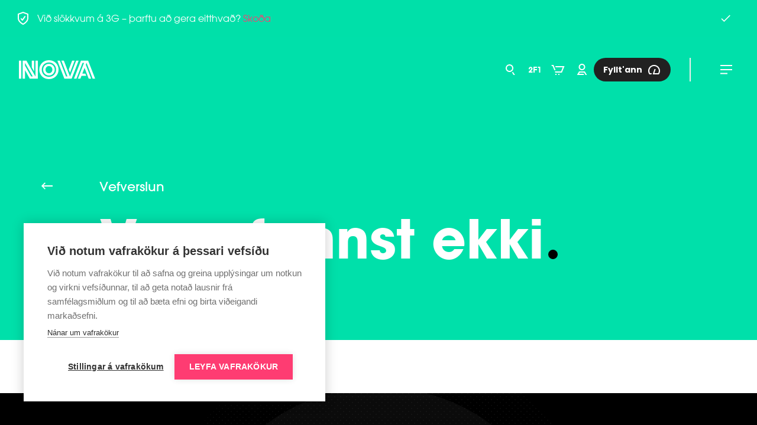

--- FILE ---
content_type: text/html; charset=utf-8
request_url: https://www.nova.is/barinn/vara/apple-watch-series-7-ss-lte
body_size: 33366
content:
<!DOCTYPE html><html lang="is"><head><script nonce="9ea71b79-e7af-42f7-8739-11fd450bba7d" type="text/javascript">dataLayer = [];</script><script nonce="9ea71b79-e7af-42f7-8739-11fd450bba7d" type="text/javascript">
    (function(d) {var o = d.createElement; d.createElement = function() {
    var e = o.apply(d, arguments); if (e.tagName === 'SCRIPT') {e.setAttribute('nonce', '9ea71b79-e7af-42f7-8739-11fd450bba7d');}
    return e;}})(document);</script><script nonce="9ea71b79-e7af-42f7-8739-11fd450bba7d" type="text/javascript">
      (function(w,d,s,l,i){w[l]=w[l]||[];w[l].push({'gtm.start':
      new Date().getTime(),event:'gtm.js'});var f=d.getElementsByTagName(s)[0],
      j=d.createElement(s),dl=l!='dataLayer'?'&l='+l:'';j.async=true;j.src=
      'https://www.googletagmanager.com/gtm.js?id='+i+dl;f.parentNode.insertBefore(j,f);
      })(window,document,'script','dataLayer','GTM-TDMM274');</script><title data-react-helmet="true">Vara fannst ekki - Vefverslun | Nova</title><meta data-react-helmet="true" name="viewport" content="width=device-width, initial-scale=1, user-scalable=no"/><meta data-react-helmet="true" name="msapplication-TileColor" content="#fe3c72"/><meta data-react-helmet="true" name="msapplication-TileImage" content="/favicons/mstile-150x150.png"/><meta data-react-helmet="true" name="msapplication-square70x70logo" content="/favicons/mstile-70x70.png"/><meta data-react-helmet="true" name="msapplication-square150x150logo" content="/favicons/mstile-150x150.png"/><meta data-react-helmet="true" name="msapplication-wide310x150logo" content="/favicons/mstile-310x150.png"/><meta data-react-helmet="true" name="msapplication-square310x310logo" content="/favicons/mstile-310x310.png"/><meta data-react-helmet="true" name="theme-color" content="#fe3c72"/><meta data-react-helmet="true" name="twitter:card" content="summary_large_image"/><meta data-react-helmet="true" name="twitter:site" content="@nova_island"/><meta data-react-helmet="true" name="twitter:creator" content="@nova_island"/><meta data-react-helmet="true" property="og:site_name" content="Nova"/><meta data-react-helmet="true" property="og:type" content="website"/><meta data-react-helmet="true" charSet="utf-8"/><meta data-react-helmet="true" name="robots" content="noindex"/><meta data-react-helmet="true" name="description" content="Nova farsímaþjónusta, fyrirtækjaþjónusta, netþjónusta. Ljósleiðari. Hraðasta farsímanetið, 3G, 4G, 5G, öll G-in! Komdu til Nova."/><meta data-react-helmet="true" name="image" content="https://images.ctfassets.net/j5d5y4z9f7ki/jHkX1qsaRDpORGJVSaK7c/fa804527e03b5ba25a79e4ec6ada1ebb/NOV_AlltSaman_1200x630_0823.png"/><meta data-react-helmet="true" name="keywords"/><meta data-react-helmet="true" property="og:title" content="Vara fannst ekki - Vefverslun | Nova"/><meta data-react-helmet="true" property="og:description" content="Nova farsímaþjónusta, fyrirtækjaþjónusta, netþjónusta. Ljósleiðari. Hraðasta farsímanetið, 3G, 4G, 5G, öll G-in! Komdu til Nova."/><meta data-react-helmet="true" property="og:url" content="https://www.nova.is/barinn/vara/apple-watch-series-7-ss-lte"/><meta data-react-helmet="true" property="og:link" content="https://www.nova.is/barinn/vara/apple-watch-series-7-ss-lte"/><meta data-react-helmet="true" property="og:image" content="https://images.ctfassets.net/j5d5y4z9f7ki/jHkX1qsaRDpORGJVSaK7c/fa804527e03b5ba25a79e4ec6ada1ebb/NOV_AlltSaman_1200x630_0823.png"/><meta data-react-helmet="true" property="og:image:url" content="https://images.ctfassets.net/j5d5y4z9f7ki/jHkX1qsaRDpORGJVSaK7c/fa804527e03b5ba25a79e4ec6ada1ebb/NOV_AlltSaman_1200x630_0823.png"/><meta data-react-helmet="true" name="twitter:title" content="Vara fannst ekki - Vefverslun | Nova"/><meta data-react-helmet="true" name="twitter:description" content="Nova farsímaþjónusta, fyrirtækjaþjónusta, netþjónusta. Ljósleiðari. Hraðasta farsímanetið, 3G, 4G, 5G, öll G-in! Komdu til Nova."/><meta data-react-helmet="true" name="twitter:image" content="https://images.ctfassets.net/j5d5y4z9f7ki/jHkX1qsaRDpORGJVSaK7c/fa804527e03b5ba25a79e4ec6ada1ebb/NOV_AlltSaman_1200x630_0823.png"/><meta data-react-helmet="true" property="fb:pages" content="63373726728"/><meta data-react-helmet="true" name="zd-site-verification" content="ohbfvi6s4xstcqakxxfrd"/><meta data-react-helmet="true" name="google-site-verification" content="uSAZMFdwtCyJ3_6mYoRJeH39kdpA4PFMsPmLOnN-5qc"/><meta data-react-helmet="true" name="facebook-domain-verification" content="i63c447hth0brma5syqawinbp9zr76"/><link data-react-helmet="true" rel="apple-touch-icon-precomposed" sizes="152x152" href="/favicons/apple-touch-icon-152x152.png"/><link data-react-helmet="true" rel="apple-touch-icon-precomposed" sizes="144x144" href="/favicons/apple-touch-icon-144x144.png"/><link data-react-helmet="true" rel="apple-touch-icon-precomposed" sizes="120x120" href="/favicons/apple-touch-icon-120x120.png"/><link data-react-helmet="true" rel="apple-touch-icon-precomposed" sizes="114x114" href="/favicons/apple-touch-icon-114x114.png"/><link data-react-helmet="true" rel="apple-touch-icon-precomposed" sizes="76x76" href="/favicons/apple-touch-icon-76x76.png"/><link data-react-helmet="true" rel="apple-touch-icon-precomposed" sizes="72x72" href="/favicons/apple-touch-icon-72x72.png"/><link data-react-helmet="true" rel="apple-touch-icon-precomposed" sizes="57x57" href="/favicons/apple-touch-icon-57x57.png"/><link data-react-helmet="true" rel="apple-touch-icon-precomposed" sizes="60x60" href="/favicons/apple-touch-icon-60x60.png"/><link data-react-helmet="true" rel="apple-touch-icon" sizes="180x180" href="/favicons/apple-touch-icon-180x180.png"/><link data-react-helmet="true" rel="mask-icon" href="/favicons/safari-pinned-tab.svg" color="#000000"/><link data-react-helmet="true" rel="icon" type="image/png" href="/favicons/favicon-196x196.png" sizes="196x196"/><link data-react-helmet="true" rel="icon" type="image/png" href="/favicons/favicon-128.png" sizes="128x128"/><link data-react-helmet="true" rel="icon" type="image/png" href="/favicons/favicon-96x96.png" sizes="96x96"/><link data-react-helmet="true" rel="icon" type="image/png" href="/favicons/favicon-32x32.png" sizes="32x32"/><link data-react-helmet="true" rel="icon" sizes="16x16 32x32" href="/favicon.ico"/><link data-react-helmet="true" rel="manifest" href="/manifest.json"/><style data-react-helmet="true" type="text/css">
            body ::-moz-selection {
              background: #00e0aa !important;
              color: #fff !important;
            }

            body ::selection {
              background: #00e0aa !important;
              color: #fff !important;
            }
          </style><link data-chunk="index" rel="stylesheet" href="/client/0-56160b37cc97ed2376b7.css"/><link data-chunk="index" rel="stylesheet" href="/client/index-43a518fbebf52e54be28.css"/><link data-chunk="routes-barinn" rel="stylesheet" href="/client/1-6f19c19b0f4be8345775.css"/><link data-chunk="routes-barinn" rel="stylesheet" href="/client/7-e45d594a71543cafc4de.css"/><link data-chunk="routes-barinn" rel="stylesheet" href="/client/6-cc4972c7be55bd7c6528.css"/><link data-chunk="routes-barinn" rel="stylesheet" href="/client/11-59104fe1d487e578c15d.css"/></head><body><div id="app"><div id="layout" class="_2wvKOVB6NI"><a class="_3PKJPS8bco" href="#maincontent"><span style="border:0;clip:rect(0 0 0 0);height:1px;margin:-1px;overflow:hidden;padding:0;position:absolute;white-space:nowrap;width:1px">Main content</span></a><div style="position:absolute;left:0;right:0;top:0;z-index:2147483648"><header class="ntcl9n0 _8fsrnvux _8fsrnvv5 _8fsrnv149 _8fsrnv14h _8fsrnv7 _8fsrnv2j _8fsrnv2k _8fsrnv2l _8fsrnv2m _8fsrnv4al _8fsrnv4bl _8fsrnv7fr"><div class="_8fsrnv2c _8fsrnv59 _8fsrnv7"><a tabindex="0" class="_1m2u1zg0" href="/"><div id="branding" disabled="" class="ntcl9n3 _8fsrnv2c _8fsrnv59 _8fsrnv3t3 _8fsrnv7 _8fsrnv8 _8fsrnv9 _8fsrnva"><svg height="32" viewBox="0 0 322 80" fill="none" class="ntcl9ng"><path d="M126.665 55.2369C117.714 55.2369 112.285 48.2866 112.285 40C112.285 31.7134 117.714 24.7631 126.665 24.7631C135.615 24.7631 141.044 31.7134 141.044 40C141.044 48.2866 135.615 55.2369 126.665 55.2369ZM126.665 15.3335C112.377 15.3335 102.284 26.4776 102.284 40C102.284 53.5224 112.377 64.6665 126.665 64.6665C140.952 64.6665 151.045 53.5224 151.045 40C151.045 26.4776 140.948 15.3335 126.665 15.3335ZM51.808 69.0451L25.3346 22.5696V11.4298H25.717L58.5734 69.0493H51.808V69.0451ZM126.665 70.4738C109.045 70.4738 96.3799 56.8547 96.3799 40C96.3799 23.1453 109.045 9.52621 126.665 9.52621C144.284 9.52621 156.949 23.1453 156.949 40C156.949 56.8547 144.284 70.4738 126.665 70.4738ZM285.328 11.144L311.138 78.0964H321.614L292.182 1.90356H261.708L232.281 78.0922H242.757L268.663 10.9507H274.852L248.946 78.0922H259.422L263.994 66.2843H284.185L280.471 56.9514H267.52L276.853 32.7597H277.138L294.472 78.0922H304.948L282.185 18.8549L285.139 11.1398H285.328V11.144ZM215.804 52.3795L235.138 1.90356H224.662L210.375 39.2352L215.422 52.3795H215.804ZM241.517 1.90356L215.708 68.856H215.325L189.52 1.90356H179.044L204.95 69.0451H198.76L172.854 1.90356H162.378L191.806 78.0922H222.565L251.993 1.90356H241.517ZM64.095 46.7612V1.90356H54.3797V30.0914L63.7126 46.757H64.095V46.7612ZM70.0956 68.856H69.7132L31.7134 1.90356H15.6193V78.0922H25.3346V41.9036H25.5237L45.7149 78.0922H79.9034V1.90356H69.9989L70.0956 68.856ZM0 78.0922H9.9044V1.90356H0V78.0922ZM126.665 0C103.33 0 86.0006 17.3338 86.0006 40C86.0006 62.6662 103.334 80 126.665 80C149.995 80 167.329 62.6662 167.329 40C167.329 17.3338 149.995 0 126.665 0Z" fill="#FFFFFF"></path></svg><span style="border:0;clip:rect(0 0 0 0);height:1px;margin:-1px;overflow:hidden;padding:0;position:absolute;white-space:nowrap;width:1px">Nova Logo</span></div></a></div><div style="flex-grow:1" class="_8fsrnv7 _8fsrnv59 _8fsrnv2j _8fsrnv3js"><div style="flex-grow:1" class="_8fsrnv7 _8fsrnv59 _8fsrnv2j"><div class="_8fsrnv0 _8fsrnv8 _8fsrnv59 _8fsrnv3jr _8fsrnv2j"><button type="button" aria-describedby="search" class="ntcl9nc ntcl9n3 ntcl9n5 _8fsrnvbv _8fsrnvl7 _8fsrnvuj _8fsrnv13v _8fsrnv7 _8fsrnv3th"><span style="border:0;clip:rect(0 0 0 0);height:1px;margin:-1px;overflow:hidden;padding:0;position:absolute;white-space:nowrap;width:1px">Leita</span><svg viewBox="0 0 24 24" xmlns="http://www.w3.org/2000/svg" fill="#FFFFFF" color="#FFFFFF" width="24px" height="24px" style="min-width:24px"><path d="M9.5 5C10.39 5 11.26 5.26392 12.0001 5.75839C12.7401 6.25285 13.3169 6.95566 13.6575 7.77792C13.9981 8.60019 14.0872 9.50499 13.9135 10.3779C13.7399 11.2508 13.3113 12.0526 12.682 12.682C12.0526 13.3113 11.2508 13.7399 10.3779 13.9135C9.505 14.0872 8.60019 13.9981 7.77793 13.6575C6.95566 13.3169 6.25286 12.7401 5.75839 12.0001C5.26392 11.26 5 10.39 5 9.5C5.00264 8.30734 5.4776 7.16428 6.32094 6.32094C7.16428 5.4776 8.30734 5.00264 9.5 5ZM9.5 3C8.21442 3 6.95772 3.38122 5.8888 4.09545C4.81988 4.80968 3.98676 5.82484 3.49479 7.01256C3.00282 8.20028 2.87409 9.50721 3.1249 10.7681C3.3757 12.029 3.99477 13.1872 4.90381 14.0962C5.81285 15.0052 6.97104 15.6243 8.23192 15.8751C9.49279 16.1259 10.7997 15.9972 11.9874 15.5052C13.1752 15.0132 14.1903 14.1801 14.9046 13.1112C15.6188 12.0423 16 10.7856 16 9.5C16 7.77609 15.3152 6.12279 14.0962 4.90381C12.8772 3.68482 11.2239 3 9.5 3ZM15.37 15.76L13.71 16.87L16.46 21H18.87L15.37 15.76Z" fill="currentColor"></path></svg><div role="tooltip" id="search" class="ntcl9nf ntcl9nd">Leita</div></button><a tabindex="0" style="display:block;border-radius:3em" class="_1m2u1zg0" href="/dansgolfid/2fyrir1"><button type="button" aria-describedby="twoForOne" class="ntcl9nc ntcl9n3 ntcl9n5 _8fsrnvbv _8fsrnvl7 _8fsrnvuj _8fsrnv13v _8fsrnv7 _8fsrnv3th"><span style="border:0;clip:rect(0 0 0 0);height:1px;margin:-1px;overflow:hidden;padding:0;position:absolute;white-space:nowrap;width:1px">2 fyrir 1</span><svg viewBox="0 0 24 24" xmlns="http://www.w3.org/2000/svg" fill="#FFFFFF" color="#FFFFFF" width="24px" height="24px" style="min-width:24px"><path d="M16 9.04003V7.03003H10V17.03H12V13.03H16V11.03H12V9.04003H16Z M17.45 7V9H19.45V17.03H21.45V7H17.45Z M5.33 15.02L7.08 13.22C8.09 12.18 8.45 11.45 8.45 10.41C8.45 8.57 7.03 7.12 5.22 7.12C3.62 7.12 2 8.32 2 10.61V11.2H4.11V10.6C4.11 9.89 4.41 9.11999 5.25 9.11999C5.96 9.11999 6.34 9.77 6.34 10.38C6.34 10.6 6.34 11.01 5.72 11.64L2.05 15.37V17.02H8.46V15.02H5.33Z" fill="currentColor"></path></svg><div role="tooltip" id="twoForOne" class="ntcl9nf ntcl9nd">2 fyrir 1</div></button></a><button type="button" aria-describedby="basket" aria-expanded="false" aria-controls="id-1" aria-haspopup="dialog" class="ntcl9nc ntcl9n3 ntcl9n5 _8fsrnvbv _8fsrnvl7 _8fsrnvuj _8fsrnv13v _8fsrnv7 _8fsrnv3th"><span style="border:0;clip:rect(0 0 0 0);height:1px;margin:-1px;overflow:hidden;padding:0;position:absolute;white-space:nowrap;width:1px">Karfan þín</span><svg viewBox="0 0 24 24" xmlns="http://www.w3.org/2000/svg" fill="#FFFFFF" color="#FFFFFF" width="24px" height="24px" style="min-width:24px"><path d="M7.00007 19H9.00007V21H7.00007V19ZM12.0001 21H14.0001V19H12.0001V21ZM6.81007 6L7.61007 8H19.5201L16.7201 15H6.12007L6.92007 17H18.0801L22.4801 6H6.81007ZM7.48007 13L3.88007 4H0.320068L1.12007 6H2.52007L5.32007 13H7.48007Z" fill="currentColor"></path></svg><div role="tooltip" id="basket" class="ntcl9nf ntcl9nd">Karfan þín</div></button><div id="id-1" hidden="" style="display:none;position:fixed;left:100%;top:100%" role="dialog" tabindex="0" data-dialog="true" aria-label="Cart Popover"><div style="font-size:30px;width:1em;height:1em;pointer-events:none;bottom:100%;fill:white"><svg viewBox="0 0 30 30" style="transform:rotateZ(360deg)"><path class="stroke" d="M23.7,27.1L17,19.9C16.5,19.3,15.8,19,15,19s-1.6,0.3-2.1,0.9l-6.6,7.2C5.3,28.1,3.4,29,2,29h26 C26.7,29,24.6,28.1,23.7,27.1z"></path><path class="fill" d="M23,27.8c1.1,1.2,3.4,2.2,5,2.2h2H0h2c1.7,0,3.9-1,5-2.2l6.6-7.2c0.7-0.8,2-0.8,2.7,0L23,27.8L23,27.8z"></path></svg></div><div class="_3LHkKkbYaJ _8fsrnv412 _8fsrnv5z2"><div class="_2hG9J47oTx"><div class="_2VN51JqwsZ"><a class="pjlgy3fEvO" href="/vefverslun"><div class="_3RO95IT1mH">Karfan þín er tóm 🛒</div><div class="_3Fuibgpld8"></div></a></div></div><a href="/vefverslun"><button type="button" class="_1k3iolxg _1k3iolx3 _8fsrnv2c _8fsrnv59 _8fsrnv5cw _8fsrnv7"><div class="_8fsrnv2c _8fsrnv59 _8fsrnv5cw _8fsrnv7"><span class=" _8fsrnvbo _8fsrnvl0 _8fsrnvuc _8fsrnv13o _8fsrnv1d0 _8fsrnv1u4 _8fsrnv2b8 _8fsrnv2sc _8fsrnv62y _8fsrnv63j _8fsrnv671 _8fsrnv62k _8fsrnv696 _8fsrnv680 _8fsrnv67f">Fara í vefverslun</span></div><div class="_1k3iolxh _1k3iolxk _8fsrnv2c _8fsrnv59 _8fsrnv7"><svg viewBox="0 0 24 24" xmlns="http://www.w3.org/2000/svg" fill="#FFFFFF" color="#FFFFFF" width="24px" height="24px" style="min-width:24px"><path d="M15.3 5H12.9L16.9 11H4V13H16.9L12.9 19H15.3L20 12L15.3 5Z" fill="currentColor"></path></svg></div></button></a></div></div><a aria-describedby="profile-icon" href="https://portal.nova.is" class="ntcl9nc ntcl9n3 ntcl9n5 _8fsrnvbv _8fsrnvl7 _8fsrnvuj _8fsrnv13v _8fsrnv7 _8fsrnv3th"><span style="border:0;clip:rect(0 0 0 0);height:1px;margin:-1px;overflow:hidden;padding:0;position:absolute;white-space:nowrap;width:1px">Stóllinn</span><svg viewBox="0 0 24 24" xmlns="http://www.w3.org/2000/svg" fill="#FFFFFF" color="#FFFFFF" width="24px" height="24px" style="min-width:24px"><path d="M8.24009 17L7.07009 19H14.5801L15.7501 21H3.59009L7.09009 15H16.9101L20.4101 21H18.0901L15.7601 17H8.24009ZM6.50009 7.5C6.50009 6.41221 6.82266 5.34884 7.42701 4.44437C8.03135 3.5399 8.89034 2.83495 9.89533 2.41867C10.9003 2.00238 12.0062 1.89346 13.0731 2.10568C14.14 2.3179 15.12 2.84173 15.8892 3.61092C16.6584 4.3801 17.1822 5.36011 17.3944 6.42701C17.6066 7.4939 17.4977 8.59977 17.0814 9.60476C16.6651 10.6098 15.9602 11.4687 15.0557 12.0731C14.1513 12.6774 13.0879 13 12.0001 13C10.5414 13 9.14245 12.4205 8.111 11.3891C7.07955 10.3576 6.50009 8.95869 6.50009 7.5ZM8.50009 7.5C8.50009 8.19224 8.70536 8.86893 9.08994 9.4445C9.47453 10.0201 10.0212 10.4687 10.6607 10.7336C11.3002 10.9985 12.004 11.0678 12.6829 10.9328C13.3618 10.7977 13.9855 10.4644 14.475 9.97488C14.9644 9.48539 15.2978 8.86175 15.4328 8.18282C15.5679 7.50389 15.4986 6.80015 15.2337 6.16061C14.9688 5.52107 14.5202 4.97444 13.9446 4.58986C13.369 4.20527 12.6923 4 12.0001 4C11.0718 4 10.1816 4.36875 9.52521 5.02513C8.86884 5.68151 8.50009 6.57174 8.50009 7.5Z" fill="currentColor"></path></svg><div role="tooltip" id="profile-icon" class="ntcl9nf ntcl9nd">Stóllinn</div></a></div></div><a tabindex="0" style="display:block;border-radius:3em" class="_1m2u1zg0" href="/fylltann"><div class="ntcl9n2 ntcl9n3 ntcl9n8 ntcl9n6 _8fsrnvuq _8fsrnv142 _8fsrnv7 _8fsrnv59 _8fsrnv49t"><div style="max-height:40px" class="_8fsrnv2c _8fsrnv59 _8fsrnv0 _8fsrnvf"><p style="max-width:112px" class=" _8fsrnvbo _8fsrnvl0 _8fsrnvuc _8fsrnv13o _8fsrnv1d0 _8fsrnv1u4 _8fsrnv2b8 _8fsrnv2sc _8fsrnv62y _8fsrnv63c _8fsrnv66u _8fsrnv62d _8fsrnv68z _8fsrnv680 _8fsrnv67f"><span style="overflow:hidden;white-space:nowrap;text-overflow:ellipsis" class="_8fsrnvl">Fyllt&#x27;ann</span></p></div><svg viewBox="0 0 24 24" xmlns="http://www.w3.org/2000/svg" fill="#FE3C72" color="#FE3C72" width="24px" height="24px" style="min-width:24px" class="ntcl9na"><path d="M12 4C10.1429 4 8.32245 4.51715 6.74269 5.49349C5.16293 6.46984 3.88626 7.86681 3.05573 9.52786C2.2252 11.1889 1.87363 13.0484 2.04041 14.8981C2.20719 16.7477 2.88573 18.5143 4 20H7.5L8.17 18H5.1C4.38083 16.7896 4.00086 15.4079 4 14C3.99258 12.7685 4.26957 11.552 4.80937 10.4451C5.34918 9.33822 6.13724 8.3709 7.11216 7.61851C8.08709 6.86612 9.22255 6.34895 10.4301 6.10731C11.6377 5.86567 12.8847 5.90607 14.0741 6.22537C15.2634 6.54466 16.3631 7.13423 17.2872 7.94815C18.2114 8.76207 18.9352 9.77836 19.4022 10.9179C19.8693 12.0574 20.0669 13.2893 19.9798 14.5177C19.8927 15.7461 19.5232 16.9378 18.9 18H12.39L14.72 11H12.61L9.61 20H20C21.1143 18.5143 21.7928 16.7477 21.9596 14.8981C22.1264 13.0484 21.7748 11.1889 20.9443 9.52786C20.1137 7.86681 18.8371 6.46984 17.2573 5.49349C15.6776 4.51715 13.8571 4 12 4Z" fill="currentColor"></path></svg></div></a><div class="ntcl9ni _8fsrnv2b8 _8fsrnv2bn _8fsrnv2c2 _8fsrnv2ti _8fsrnv2tj _8fsrnv2uc"></div><button type="button" class="ntcl9n3 ntcl9nh ntcl9n5 _8fsrnvbv _8fsrnvl7 _8fsrnvuj _8fsrnv13v _8fsrnv2c _8fsrnv59 _8fsrnv7 _8fsrnv3th"><span style="border:0;clip:rect(0 0 0 0);height:1px;margin:-1px;overflow:hidden;padding:0;position:absolute;white-space:nowrap;width:1px">Hamburger menu</span><svg viewBox="0 0 24 24" xmlns="http://www.w3.org/2000/svg" fill="#FFFFFF" color="#FFFFFF" width="24px" height="24px" style="min-width:24px"><path d="M22 6H2V4H22V6ZM22 13H2V11H22V13ZM14 19.5H2V17.5H14V19.5Z" fill="currentColor"></path></svg></button></div></header></div><div style="overflow:scroll;z-index:999998" class="_10ti7530 _8fsrnv7 _8fsrnv1d _8fsrnv1e _8fsrnv18 _8fsrnv8d _8fsrnv8y _8fsrnvdt _8fsrnvdu _8fsrnvbq _8fsrnv3u9"></div><div id="maincontent" role="main"><div class="_29XobKVUXz"><main class="_3q7AWPhQOe"><div><div style="background-color:undefined"><section class="_3EGbFaDi_3 _2fOZ9d1oJg" style="background-color:#00e0aa"><div class="_1d0rxBZRsv"><div class="_3xkDgKns6K"><div class="_2TQdaFrOZ1"><a class="KFIKtakHQk _3GHhWigyec _1U90SX4nj3 _1Fqv7S_pLs Z-PtLPPeF1" href="/vefverslun"><div class="_15ZjTFOGYL"><div class="_2aGTYHJM-t"><svg height="12" width="7.3" viewBox="0 0 7.3 12" class="_2iOho1mU5t"><path d="M7.3 1.3L6 0 0 6l6 6 1.3-1.3-.6-.7-4-4c-.1 0 4.6-4.7 4.6-4.7z"></path></svg><div class="I-qwU5yXjm"></div></div></div><div class="_32Ynyxcf0S"><p class="_1A6KQNOkFI">Vefverslun</p></div></a><div class="Stxcr_DBOr"><div class="_2lL4ZpVUaf"><h1 class="_1W5M4ZfX5m"><span style="color:#ffffff">Vara fannst ekki</span></h1></div></div></div></div></div></section><div class="_3wRDK7add6"><div class="_1CgrpK2Gqy"><div class="_3HOZOUI1WV"><div class="A8DyIkcdxx"><div class="_1UfeWjITpX"><div class="_3we-UF9Fyq"></div><div class="_2T7xySOMhv"><div class="_2d3Uz90u3Q color-undefined"><div class="_2rSMdsq5VS"><div class="_2ETPf6z1dE" style="background-color:#fe3c72"></div><div class="_37QDCB2JEW"></div><div class="zAYaYd6Kwp"><div class="FDaaUdQ6b1"></div></div></div></div></div></div><div class="_1UfeWjITpX"><div class="_3we-UF9Fyq"></div><div class="_2T7xySOMhv"><div class="_2d3Uz90u3Q color-undefined"><div class="_2rSMdsq5VS"><div class="_2ETPf6z1dE" style="background-color:#fe3c72"></div><div class="_37QDCB2JEW"></div><div class="zAYaYd6Kwp"><div class="FDaaUdQ6b1"></div></div></div></div></div></div><div class="_1UfeWjITpX"><div class="_3we-UF9Fyq"></div><div class="_2T7xySOMhv"><div class="_2d3Uz90u3Q color-undefined"><div class="_2rSMdsq5VS"><div class="_2ETPf6z1dE" style="background-color:#fe3c72"></div><div class="_37QDCB2JEW"></div><div class="zAYaYd6Kwp"><div class="FDaaUdQ6b1"></div></div></div></div></div></div></div></div></div></div><div><div class="_3ie0_0YEIw"><div class="_1YuXjCwJ6A"><div class="_3Lupc_6Dhb"><h2 class="_1-LiBeZf4Q _3PDux4mRmd">Vefverslun</h2><h3 class="yr7u7TitP5">Kíktu á úrvalið í vefverslun Nova!</h3><div class="_3LAxhDaxCA _2ShsIBA2IX"><div class="_3QhmLqw-jI _2ShsIBA2IX"><div class="Button__button__tempWidth___24OyA"><a class="Button__button___1O1uA" href="/vefverslun"><div class="Button__button__wrapper___2eP-J"><div class="Button__button__content___3EnHo Button__background-ocean___3X7xi Button__color-ocean___3ZCUY Button__text-white___2aXnw"><span class="Button__button__text___ERatP">Skoða úrvalið!</span></div><div class="Button__button__arrow___HjFH5 Button__background-ocean___3X7xi Button__color-ocean___3ZCUY"><svg class="Button__button__icon___2TRby Button__fill-white___34GgW" width="19" height="14" xmlns="http://www.w3.org/2000/svg" viewBox="0 0 19 14"><path d="M12.6.6L11.2 2l4 4H0v2h15.2l-3.3 3.3-.7.7 1.4 1.4L19 7 12.6.6z"></path></svg><div class="Button__button__before___2IHyq Button__background-dark___1IFKo"></div></div><div class="Button__button__background___1IHSN"></div></div></a></div></div></div></div></div></div><footer class="KVeJdLklhV _3oU-7HU0Xs" id="footer"><div class="_2ED1H2a5fF"><div class="hh_lYzMK5E"><section class="_2BdBauKk9n"><a class="_1iHd9WDQ3I _13n_rg2VNd color-undefined" href="/"><img src="https://images.ctfassets.net/j5d5y4z9f7ki/4bt7yBnJttkMjKBHkYm7Xz/947b52a50f2f243e98a6f9476b93301f/kulan-hvit.png?fm=webp&amp;w=500" alt="Stærsti skemmtistaður í heimi." loading="lazy"/></a><div class="_1hIgVG86Jo"><a class="FVlzV7RQ9U" target="_blank" rel="noopener noreferrer" href="/dansgolfid/takk-fyrir-okkur-i-sextan-ar"><img src="/client/a8a541fa60324b65aa2033826b8524c2.png" alt="Íslenska ánægjuvogin" loading="lazy"/></a><a href="https://www.fka.is/verkefni/jafnvaegisvogin" rel="noopener noreferrer" class="FVlzV7RQ9U" to="https://www.fka.is/verkefni/jafnvaegisvogin" target="_blank"><img src="https://images.ctfassets.net/j5d5y4z9f7ki/6yvXXzgEz0EHrIdR8feF2E/c97f05251c8fdbbf405a7c2c2337a8f9/FKA_fotur_nov24.png" alt="Jafnvægisvogin" loading="lazy"/></a><a class="FVlzV7RQ9U" target="_blank" rel="noopener noreferrer" href="/baksvids/elskar"><img src="/client/e8f741a3589c11e67250b909701d4db0.png" alt="Nova elskar jafnrétti" loading="lazy"/></a><a href="https://www.vr.is/kannanir/fyrirtaeki-arsins-2025/fyrirtaeki-arsins-2025/" rel="noopener noreferrer" class="FVlzV7RQ9U" to="https://www.vr.is/kannanir/fyrirtaeki-arsins-2025/fyrirtaeki-arsins-2025/" target="_blank"><img src="https://images.ctfassets.net/j5d5y4z9f7ki/UCSdakl0JxDveJ1BBBbCD/231e8f15150a5db41750cf682a38a4b9/nova-fyrirmyndar-2025-lodrett.png" alt="Nova meðal Fyrirtækja ársins" loading="lazy"/></a></div><div class="_3BxebQOTct NmtSg7LIRN"><p class="LGo0hj3YQC">Fylgdu okkur</p><div class="_1e1NbR44MP"><a href="https://www.facebook.com/novaisl" rel="noopener noreferrer" class="_1EvEuKxKu9" to="https://www.facebook.com/novaisl" aria-label="Facebook Nova"><svg height="20" title="Facebook" width="10" viewBox="0 0 10 20" class="L6x9NXIGuQ"><path d="M6.276 19.984V10.19H8.98l.359-3.375H6.276l.005-1.69c0-.88.083-1.35 1.348-1.35h1.69V.4H6.615c-3.248 0-4.39 1.637-4.39 4.39v2.026H.2v3.375h2.024v9.793h4.052z"></path></svg></a><a href="https://twitter.com/nova_island" rel="noopener noreferrer" class="_1EvEuKxKu9" to="https://twitter.com/nova_island" aria-label="Twitter Nova"><svg height="16" width="18" fill="none" viewBox="0 0 1200 1227" class="L6x9NXIGuQ"><path d="M714.163 519.284L1160.89 0H1055.03L667.137 450.887L357.328 0H0L468.492 681.821L0 1226.37H105.866L515.491 750.218L842.672 1226.37H1200L714.137 519.284H714.163ZM569.165 687.828L521.697 619.934L144.011 79.6944H306.615L611.412 515.685L658.88 583.579L1055.08 1150.3H892.476L569.165 687.854V687.828Z" fill="white"></path></svg></a><a href="https://www.tiktok.com/@nova_island/" rel="noopener noreferrer" class="_1EvEuKxKu9" to="https://www.tiktok.com/@nova_island/" aria-label="Tiktok Nova"><svg height="20px" width="20px" version="1.1" viewBox="0 0 20 20" class="L6x9NXIGuQ"><g id="surface1"><path style=" stroke:none;fill-rule:nonzero;fill:rgb(255, 255, 255);fill-opacity:1" d="M 16.101562 4.636719 C 15.976562 4.570312 15.851562 4.496094 15.730469 4.421875 C 15.386719 4.191406 15.066406 3.921875 14.785156 3.613281 C 14.078125 2.804688 13.8125 1.984375 13.714844 1.410156 L 13.71875 1.410156 C 13.636719 0.933594 13.671875 0.625 13.675781 0.625 L 10.457031 0.625 L 10.457031 13.078125 C 10.457031 13.246094 10.457031 13.410156 10.449219 13.574219 C 10.449219 13.59375 10.449219 13.613281 10.445312 13.632812 C 10.445312 13.644531 10.445312 13.652344 10.445312 13.660156 C 10.445312 13.664062 10.445312 13.667969 10.445312 13.667969 C 10.375 14.574219 9.859375 15.390625 9.070312 15.839844 C 8.664062 16.070312 8.203125 16.191406 7.738281 16.191406 C 6.234375 16.191406 5.019531 14.96875 5.019531 13.457031 C 5.019531 11.945312 6.234375 10.722656 7.734375 10.722656 C 8.019531 10.722656 8.300781 10.765625 8.574219 10.855469 L 8.578125 7.574219 C 6.917969 7.359375 5.246094 7.851562 3.96875 8.921875 C 3.414062 9.40625 2.945312 9.980469 2.589844 10.625 C 2.453125 10.859375 1.941406 11.800781 1.878906 13.328125 C 1.839844 14.195312 2.097656 15.09375 2.222656 15.46875 L 2.222656 15.476562 C 2.300781 15.695312 2.605469 16.441406 3.097656 17.070312 C 3.496094 17.574219 3.964844 18.015625 4.492188 18.386719 L 4.492188 18.378906 L 4.5 18.386719 C 6.058594 19.445312 7.789062 19.375 7.789062 19.375 C 8.085938 19.363281 9.089844 19.375 10.226562 18.835938 C 11.488281 18.238281 12.207031 17.347656 12.207031 17.347656 C 12.667969 16.8125 13.03125 16.207031 13.289062 15.550781 C 13.578125 14.785156 13.675781 13.867188 13.675781 13.5 L 13.675781 6.894531 C 13.714844 6.917969 14.234375 7.261719 14.234375 7.261719 C 14.234375 7.261719 14.984375 7.742188 16.15625 8.054688 C 16.996094 8.277344 18.125 8.324219 18.125 8.324219 L 18.125 5.128906 C 17.730469 5.171875 16.925781 5.046875 16.101562 4.636719 Z M 16.101562 4.636719 "></path></g></svg></a><a href="https://www.instagram.com/nova_island" rel="noopener noreferrer" class="_1EvEuKxKu9" to="https://www.instagram.com/nova_island" aria-label="Instagram Nova"><svg height="20" title="Instagram" width="20" viewBox="0 0 20 20" class="L6x9NXIGuQ"><path d="M10 .4C7.395.4 7.067.411 6.043.458c-1.022.047-1.72.209-2.33.446a4.7 4.7 0 0 0-1.7 1.107 4.713 4.713 0 0 0-1.108 1.7c-.238.611-.4 1.309-.446 2.33C.412 7.065.4 7.393.4 10.001c0 2.606.012 2.933.058 3.957.047 1.022.209 1.72.446 2.33a4.704 4.704 0 0 0 1.107 1.7 4.7 4.7 0 0 0 1.7 1.108c.611.238 1.309.4 2.33.446 1.025.047 1.352.058 3.959.058s2.933-.011 3.957-.058c1.022-.047 1.72-.208 2.332-.446a4.697 4.697 0 0 0 1.699-1.108 4.713 4.713 0 0 0 1.108-1.7c.236-.61.398-1.309.446-2.33.046-1.024.058-1.35.058-3.958 0-2.607-.012-2.934-.058-3.958-.048-1.022-.21-1.72-.446-2.33a4.712 4.712 0 0 0-1.108-1.701 4.692 4.692 0 0 0-1.7-1.107c-.612-.237-1.31-.4-2.332-.446C12.932.411 12.606.4 9.998.4H10zm-.86 1.73H10c2.564 0 2.868.01 3.88.055.936.043 1.444.2 1.783.33.448.175.767.383 1.103.719.336.336.544.656.718 1.104.132.338.288.846.33 1.782.047 1.012.057 1.316.057 3.878 0 2.562-.01 2.866-.056 3.878-.043.936-.2 1.444-.33 1.782a2.968 2.968 0 0 1-.72 1.103 2.969 2.969 0 0 1-1.102.718c-.338.132-.847.288-1.783.33-1.012.047-1.316.057-3.88.057-2.563 0-2.866-.01-3.878-.056-.936-.044-1.444-.2-1.783-.331a2.973 2.973 0 0 1-1.104-.718 2.975 2.975 0 0 1-.718-1.104c-.132-.338-.288-.846-.331-1.782-.046-1.012-.055-1.316-.055-3.88 0-2.563.009-2.866.055-3.878.043-.936.2-1.444.33-1.782.175-.448.383-.768.719-1.104a2.98 2.98 0 0 1 1.104-.718c.338-.132.847-.288 1.783-.331.885-.04 1.228-.052 3.018-.054v.002zm5.985 1.594a1.152 1.152 0 1 0 0 2.305 1.152 1.152 0 0 0 0-2.305zM10.001 5.07a4.93 4.93 0 1 0 0 9.86 4.93 4.93 0 0 0 0-9.86zm0 1.73a3.2 3.2 0 1 1 0 6.4 3.2 3.2 0 0 1 0-6.4z"></path></svg></a></div></div></section><div class="_2kyZkG_EB1"><div class="_2QYkt8VTme"><div class="_2Knl-mIQn0"><div class="_2k6uQxVJqH" id="footer-col-1"><a class="_1iHd9WDQ3I _5G54rRFB_c color-undefined _3w7oyuDQRd" href="/farsimi">Þjónusta</a><a class="_1iHd9WDQ3I OHy5IIlPuq color-undefined _3w7oyuDQRd" href="/farsimi">Farsími</a><a class="_1iHd9WDQ3I OHy5IIlPuq color-undefined _3w7oyuDQRd" href="/netid/ljosleidari">Ljósleiðari</a><a class="_1iHd9WDQ3I OHy5IIlPuq color-undefined _3w7oyuDQRd" href="/alltsaman">AlltSaman</a><a class="_1iHd9WDQ3I OHy5IIlPuq color-undefined _3w7oyuDQRd" href="/netid/flakknet">Flakknet</a><a class="_1iHd9WDQ3I OHy5IIlPuq color-undefined _3w7oyuDQRd" href="/farsimi/urlausn">Úrlausn</a><a class="_1iHd9WDQ3I OHy5IIlPuq color-undefined _3w7oyuDQRd" href="/nova-tv">NovaTV</a><a class="_1iHd9WDQ3I OHy5IIlPuq color-undefined _3w7oyuDQRd" href="/hradleid">Hraðleið fyrirtækja</a></div><div class="_2k6uQxVJqH" id="footer-col-2"><a class="_1iHd9WDQ3I _5G54rRFB_c color-undefined _3w7oyuDQRd" href="/farsimi/thjonustusvaedi">Upplýsingar</a><a class="_1iHd9WDQ3I OHy5IIlPuq color-undefined _3w7oyuDQRd" href="/farsimi/thjonustusvaedi">Þjónustusvæði</a><a class="_1iHd9WDQ3I OHy5IIlPuq color-undefined _3w7oyuDQRd" href="/baksvids/verslanir">Opnunartími og verslanir</a><a href="https://support.nova.is/hc/is" rel="external" class="_1iHd9WDQ3I OHy5IIlPuq color-undefined _3w7oyuDQRd" to="https://support.nova.is/hc/is">Hjálpin</a><a class="_1iHd9WDQ3I OHy5IIlPuq color-undefined _3w7oyuDQRd" href="/baksvids/fyrirtaekid#laus-storf">Laus störf</a><a class="_1iHd9WDQ3I OHy5IIlPuq color-undefined _3w7oyuDQRd" href="/styrkir">Styrkir</a></div><div class="_2k6uQxVJqH" id="footer-col-3"><a class="_1iHd9WDQ3I _5G54rRFB_c color-undefined _3w7oyuDQRd" href="/vefverslun">Vefverslun</a><a class="_1iHd9WDQ3I OHy5IIlPuq color-undefined _3w7oyuDQRd" href="/barinn/farsimar">Farsímar</a><a class="_1iHd9WDQ3I OHy5IIlPuq color-undefined _3w7oyuDQRd" href="/barinn/snjallheimilid">Snjallheimilið</a><a class="_1iHd9WDQ3I OHy5IIlPuq color-undefined _3w7oyuDQRd" href="/barinn/hljodbudin">Hljóðbúðin</a><a class="_1iHd9WDQ3I OHy5IIlPuq color-undefined _3w7oyuDQRd" href="/barinn/snjallheilsa">Snjallheilsa</a><a class="_1iHd9WDQ3I OHy5IIlPuq color-undefined _3w7oyuDQRd" href="/barinn/aukahlutir">Aukahlutir</a></div><div class="_2k6uQxVJqH" id="footer-col-4"><a class="_1iHd9WDQ3I _5G54rRFB_c color-undefined _3w7oyuDQRd" href="/dansgolfid">Nova</a><a class="_1iHd9WDQ3I OHy5IIlPuq color-undefined _3w7oyuDQRd" href="/baksvids/fjarfestar">Fjárfestar</a><a class="_1iHd9WDQ3I OHy5IIlPuq color-undefined _3w7oyuDQRd" href="/baksvids">Baksviðs</a><a class="_1iHd9WDQ3I OHy5IIlPuq color-undefined _3w7oyuDQRd" href="/dansgolfid/appid">Nova appið FyrirÞig</a><a class="_1iHd9WDQ3I OHy5IIlPuq color-undefined _3w7oyuDQRd" href="/dansgolfid">Dansgólfið</a><a class="_1iHd9WDQ3I OHy5IIlPuq color-undefined _3w7oyuDQRd" href="/endurgraeddu">Endur­græddu</a><a class="_1iHd9WDQ3I OHy5IIlPuq color-undefined _3w7oyuDQRd" href="/baksvids/skilmalar">Skilmálar</a><a href="https://assets.ctfassets.net/j5d5y4z9f7ki/6FZTwnKXqZMJ9qtz5vrksl/1cb4f92fb53792aab7c9cb4d35bb8ad7/Nova-Perso%C3%8C_nuverndarstefna.pdf" rel="external" class="_1iHd9WDQ3I OHy5IIlPuq color-undefined _3w7oyuDQRd" to="https://assets.ctfassets.net/j5d5y4z9f7ki/6FZTwnKXqZMJ9qtz5vrksl/1cb4f92fb53792aab7c9cb4d35bb8ad7/Nova-Perso%C3%8C_nuverndarstefna.pdf">Persónuvernd</a><a href="https://assets.ctfassets.net/j5d5y4z9f7ki/4I6A90ZyjxVwPhvO4baVSv/d7cc08cef6f1828138adb2f11d3c062e/oryggisstefna.pdf" rel="external" class="_1iHd9WDQ3I OHy5IIlPuq color-undefined _3w7oyuDQRd" to="https://assets.ctfassets.net/j5d5y4z9f7ki/4I6A90ZyjxVwPhvO4baVSv/d7cc08cef6f1828138adb2f11d3c062e/oryggisstefna.pdf">Öryggisstefna</a></div></div></div></div></div></div><div class="_27kIgHATob"><div class="_3kJVInk57P"><div class="_2rHMaeuNgH"><div class="_3STOfwGUHo"><a class="_1iHd9WDQ3I _1i70PCGZNM color-undefined _3w7oyuDQRd _1qaf653qR6" href="/dansgolfid/2fyrir1"><svg height="48" width="48" fill="none" viewBox="0 0 48 48" class="_3IloQ2zGGO"><g clip-path="url(#clip0_3434_20)"><g clip-path="url(#clip1_3434_20)"><path d="M32 18.0801V14.0601H20V34.0601H24V26.0601H32V22.0601H24V18.0801H32Z" fill="black"></path><path d="M34.8999 14V18H38.8999V34.06H42.8999V14H34.8999Z" fill="black"></path><path d="M10.66 30.04L14.16 26.44C16.18 24.36 16.9 22.9 16.9 20.82C16.9 17.14 14.06 14.24 10.44 14.24C7.24 14.24 4 16.64 4 21.22V22.4H8.22V21.2C8.22 19.78 8.82 18.24 10.5 18.24C11.92 18.24 12.68 19.54 12.68 20.76C12.68 21.2 12.68 22.02 11.44 23.28L4.1 30.74V34.04H16.92V30.04H10.66Z" fill="black"></path></g></g><defs><clippath id="clip0_3434_20"><rect height="48" width="48" fill="white"></rect></clippath><clippath id="clip1_3434_20"><rect height="20.06" width="38.9" fill="white" transform="translate(4 14)"></rect></clippath></defs></svg><span>2 fyrir 1</span></a><a class="_1iHd9WDQ3I _1i70PCGZNM color-undefined _3w7oyuDQRd _1qaf653qR6" href="/fylltann"><svg style="enable-background:new 0 0 24 24" version="1.1" viewBox="0 0 24 24" x="0px" y="0px" xml:space="preserve" class="_3IloQ2zGGO"><g><path d="M12,4C6.5,4,2,8.5,2,14c0,2.2,0.7,4.3,2,6h3.5l0.7-2H5.1C4.4,16.8,4,15.4,4,14c0-4.4,3.5-8,8-8c4.4,0,8,3.5,8,8 c0,1.4-0.4,2.9-1.1,4.1h-6.5l2.3-7h-2.1l-3,9H20c3.3-4.4,2.4-10.7-2-14C16.3,4.7,14.2,4,12,4z"></path></g></svg><span>Fyllt’ann</span></a><a href="https://portal.nova.is" rel="external" class="_1iHd9WDQ3I _1i70PCGZNM color-undefined _3w7oyuDQRd _1qaf653qR6" to="https://portal.nova.is"><svg style="enable-background:new 0 0 24 24" version="1.1" viewBox="0 0 24 24" x="0px" y="0px" xml:space="preserve" class="_3IloQ2zGGO"><g><path class="st0" d="M8.2,17l-1.2,2h7.5l1.2,2H3.6l3.5-6h9.8l3.5,6h-2.3l-2.3-4H8.2z M6.5,7.5C6.5,4.5,9,2,12,2s5.5,2.5,5.5,5.5 S15,13,12,13S6.5,10.5,6.5,7.5z M8.5,7.5c0,1.9,1.6,3.5,3.5,3.5s3.5-1.6,3.5-3.5S13.9,4,12,4S8.5,5.6,8.5,7.5z"></path></g></svg><span>Stóllinn</span></a></div><div class="_3STOfwGUHo"><a class="_1iHd9WDQ3I _1i70PCGZNM color-undefined _sWTC6nvHM _3w7oyuDQRd" href="/baksvids/verslanir">Opnunartími og verslanir</a><button type="button" class="_1iHd9WDQ3I _1i70PCGZNM color-undefined _sWTC6nvHM _3w7oyuDQRd">Hafa samband</button><a href="https://support.nova.is/hc/is" rel="external" class="_1iHd9WDQ3I _1i70PCGZNM color-undefined _sWTC6nvHM _3w7oyuDQRd" to="https://support.nova.is/hc/is">Hjálpin</a><a href="https://www.nova.is/english" rel="external" class="_1iHd9WDQ3I _1i70PCGZNM color-undefined _sWTC6nvHM _3w7oyuDQRd" to="https://www.nova.is/english">English</a></div></div></div></div></footer></div></div></div></main></div></div><div><button aria-label="Opna vefspjall" class="ContactBubble__contactBubble___1mrNi"><svg class="ContactBubble__contactBubble__icon___3gc3z ContactBubble__chat___2vVfZ" xmlns="http://www.w3.org/2000/svg" viewBox="0 0 20 18"><path d="M20 0v14H6.6L0 18v-2.4L6.1 12H18V0h2zM8 8V6H6v2h2zm3 0V6H9v2h2zm3 0V6h-2v2h2zM2 2h14V0H0v13.3l2-1.2V2z"></path></svg></button></div></div></div><noscript>
      <iframe src="https://www.googletagmanager.com/ns.html?id=GTM-TDMM274"
      height="0" width="0" style="display:none;visibility:hidden"></iframe></noscript><script nonce="9ea71b79-e7af-42f7-8739-11fd450bba7d" type="text/javascript">window.__i18n={"locale":"is","resources":{"common":{"appName":"NOVA - Stærsti skemmtistaður í heimi","perMonth":"\u002F mán","buttons":{"pay":"Borga","order":"Panta","confirm":"Staðfesta","back":"Til baka","next":"Áfram","seeMore":"Sjá meira","flexCarousel":{"arrowLeft":"Tilbaka","arrowRight":"Skoða meira"}}},"barinn":{"info":{"title":"Upplýsingar","subtitle":"Upplýsingar um þig:","description":"Vinsamlegast farðu yfir upplýsingarnar þínar og kannaðu hvort að allt sé rétt.","descriptionForSyn":"Þetta er kennitalan sem þú notar til að skrá þig inn í Sýn appið"},"pickup":{"title":"Afhendingarmáti","subtitle":"Veldu afhendingarmáta:","description":"Viltu fá sent eða sækja til okkar? Þitt er valið!","dropdownLabel":"Veldu staðsetningu","dropp":{"title":"Dropp","description":"Glás af afhendingarstöðum, veldu þann sem er nálægt þér!","info":"Ef pantað er fyrir kl 12:00 þá getur þú sótt samdægurs alla virka daga, annars daginn eftir. Utan höfuðborgarsvæðis getur þú sótt hann eftir 1-2 virka daga. Þú færð SMS þegar pakkinn lendir. ","christmas":"Þu getur sótt pakkann eftir 2-3 virka daga. Þú færð SMS þegar pakkinn lendir"},"droppHomeDelivery":{"title":"Heimsending með Dropp","description":"Þú getur sótt pakkann eftir 2-3 virka daga. Þú færð SMS þegar pakkinn lendir."},"freeHomeDelivery":{"title":"Heimsending","description":"Pantaðu fyrir klukkan 12:00 og fáðu pakkan heim samdægurs annars daginn eftir. Utan höfuðborgarsvæðis kemur pakkinn eftir 2-4 virka daga.","christmas":"Utan höfuðborgarsvæðis kemur pakkinn eftir 3-5 virka daga."},"freeProductSetup":{"title":"Uppsetning","description":"Ertu ekki alveg að tengja? Húsnæðið þitt er ekki alveg með allar lagnir og allan búnað þegar kemur að netmálunum og við þurfum að senda tæknigúru á staðinn til að stinga öllu rétt í samband og koma þér á ljóshraða!"},"homeDelivery":{"title":"Heimsending","description":"Utan höfuðborgarsvæðis kemur pakkinn eftir 3-5 virka daga."},"inStore":{"title":"Verslun"},"pickup":{"title":"Sótt í verslun","description":"Þú getur komið við í verslun Nova í Lágmúla og sótt búnaðinn eða vörurnar sem þú pantaðir, opið er milli 9-18 alla virka daga."},"postBox":{"title":"Póstbox","description":"Við höfum öll séð þessa kassa útum allt, þú getur sent pakka þangað og sótt þegar þér hentar.","info":"Þú getur sótt pakkann eftir 2-3 virka daga. Þú færð SMS þegar pakkinn lendir í boxinu."},"productSetup":{"title":"Uppsetning","description":"{{provider}} hefur samband við þig og finnur heppilegan tíma fyrir heimsókn og uppsetningu á búnaði.","info":"Mundu að virkjunartími dettur út ef þessi valmöguleiki er valinn."},"rentalBundleSetup":{"title":"Uppsetning","description":"Við heyrum í þér og finnum heppilegan tíma fyrir heimsókn til að setja upp búnað og kenna þér á Ajax appið. Ef þú býrð utan höfuðborgarsvæðisins sendum við búnaðinn heim að dyrum."},"missingShippingOption":"Vinsamlegast veldu staðsetningu","errorMessage":"Eitthvað fór úrskeiðis við að vista afhendingarmáta vinsamlegast reyndu aftur!","providerFallback":"Þjónustuaðili"},"payment":{"payment":"Greiðsla","order":"Pöntunin þín","changeInfo":"Breyta upplýsingum eða afhendingu","loading":"Sæki...","loadingNoDots":"Sæki","yourOptions":"Hvernig má bjóða þér að greiða?","paymentTitle":"Til greiðslu núna","novaTvOrder":"Glápáskriftirnar þínar","recurringPaymentTitle":"Til greiðslu mánaðarlega","recurringPaymentDueLater":"Þú borgar ekkert í dag, en færð rukkun eftir fyrsta mánuðinn!","recurringPaymentDueNow":"Mánaðarlegar greiðslur frá og með deginum í dag","recurringPaymentDiscount":"Til greiðslu mánaðarlega eftir afsláttartímabil","recurringPaymentBeforeDiscount":"Til greiðslu mánaðarlega á afsláttartímabil","reviewOrder":"Skoða pöntun","message":{"pickPayment":"Veldu greiðslumáta","acceptTerms":"Vinsamlegast samþykktu skilmála til að klára kaup","onlyNovaOffer":"Það er græja í körfunni á NovaDíl, bara fyrir viðskiptavini Nova. Til að klára kaup þarftu að staðfesta að þú sért hjá Nova, eða að þú viljir koma yfir.","onlyNovaOfferDeal":"Það er græja í körfunni á NovaDíl.","onlyNovaOfferConfirmation":"Ég staðfesti að ég sé hjá Nova, eða að ég sé til í spjallið!","invalidInput":"Athugaðu innsláttinn! Kíktu á rauðu reitina og reyndu svo aftur.","invalidSavedCard":"Veldu vistað kort og reyndu svo aftur.","paymentOverview":"Hér er yfirlit yfir vörurnar eða þjónusturnar sem þú ert að fara kaupa.","novaTvPaymentOverview":"Hér sérðu yfirlit yfir allar þínar áskriftir og hvenær næsta rukkun verður. NovaTV er frítt fyrir öll sem eru með farsímann eða netið hjá Nova, aðrir greiða 490 kr. á mánuði en fá fyrsta mánuðinn frían!"},"paymentText":{"appleWatch":{"title":"Smelltu inn kortanúmeri","subtitle":"Þegar frí mánuðir klárast greiðist mánaðargjald einu sinni í mánuði","error":"Úps! Eitthvað fór úrskeiðis. Heyrðu í okkur á netspjallinu eða í þjónustuverinu og við leysum þetta!"},"staff":{"title":"Hvernig á að greiða?"},"serviceBundle":{"title":"Smelltu inn kortanúmeri","subtitle":"Þú getur borgað fyrir AlltSaman með debet- eða kreditkorti, þú ræður! AlltSaman er fyrirframgreitt og fyrsti mánuðurinn kostar ekki krónu. Eftir það greiðir þú eina upphæð fyrir AlltSaman einu sinni í mánuði um ókomna gleðilega tíð!"},"vipServiceBundle":{"title":"Reikningur í netbanka","subtitle":"Greiðsla verður rukkuð eins og aðrar þjónustur sem þú ert með hjá Nova. Ef þú ert splunkunýr viðskiptavinur færðu reikninginn í netbankann."},"default":{"title":"Hvernig viltu borga?","subtitle":"Kláraðu dæmið á netinu! Það er líka þægilegra að versla uppi í sófa heldur en að þjóta á milli verslana."}},"emptyCart":{"title":"Karfan þín er tóm","button":"Fara í vefverslun"}},"payments":{"name":"Nafn","ssn":"Kennitala","msisdn":"Farsímanúmer","email":"Netfang","address":"Heimilisfang","postalCode":"Póstnúmer","salesNumber":"Sölumannsnúmer","credit":{"title":"Greiðslukort","titleWithMasked":"Greiðslukort ({{maskedNumber}})","card":"Kortanúmer","month":"Mán","year":"Ár","cvc":"CVC","savePayment":"Vista kort","savePaymentInfo":"Vistuð kort getur þú notað næst þegar þú verslar á nova.is eða í nova appinu. Kort sem notuð eru fyrir mánaðarlegar áskriftir eru vistuð sjálfkarfa.","msisdn":"Símanúmer korthafa*","useSameCard":"Nota sama kort fyrir mánaðarlegar greiðslur"},"aur":{"title":"Aur","description":"Greiddu með Aur appinu","info":"Þú færð senda rukkun í Aur appið þar sem þú getur lokið við greiðslu."},"netgiro":{"title":"Netgíró","description":"Sláðu inn símanúmerið þitt og samþykktu greiðsluna í Netgíró appinu.","info":"Þú ræður hvort þú dreifir greiðslunum í 3-24 mánuði eða splæsir strax. Þú ræður hvort þú dreifir greiðslum í 2-24 mánuði eða borgar næstu mánaðarmót, allt eins og þér hentar."},"borgunPortal":{"title":"Raðgreiðslur","description":"Ekkert raðgreiðslulán í boði fyrir heildarupphæð ","loading":"Sæki valmöguleika"},"borgun":{"title":"Borgun"},"onBill":{"title":"Netbanki","titleWithNationalId":"Netbanki ({{nationalId}})"},"phoneBill":{"title":"Símreikningur"},"subscriptionAddon":{"title":"Reikningur","radioTitle":"Bætt við reikning","message":"Mánaðarleg greiðsla bætist við reikning tengdrar þjónustu"},"savedPayment":{"title":"Vistuð greiðslukort","titleWithMasked":"Vistað greiðslukort ({{maskedNumber}})","addCard":"Bæta við korti","showSavedCards":"Sjá vistuð kort","yourCards":"Þín kort","loading":"Sæki kortaupplýsingar"},"bank":{"title":"Netbanki","titleWithNationalId":"Netbanki ({{nationalId}})","subtitle":"Greiðsluseðill í netbanka","description":"Þú færð sendan reikning á kennitölu greiðanda."},"default":"Greiðslumáti ekki til","errorMessages":{"ssnMinLen":"Kennitala er minnst 10 tölustafir","ssnMaxLen":"Kennitala er mest 10 tölustafir","ssnDoesNotExist":"Kennitala er ekki til","digitsPattern":"Einungis tölustafir","telMinLen":"Símanúmer er minnst 7 tölustafir","telMaxLen":"Símanúmer er mest 7 tölustafir","creditCardExpired":"Kort útrunnið","creditNumLen":"Kortanúmer er 16 tölustafir","creditExpMinLen":"Minnst 2 tölustafir","creditExpMaxLen":"Mest 2 tölustafir","creditExpMonthPattern":"Mánuður ekki til","creditExpYearPattern":"Ár skal ritað sem YY","creditCvcMinLen":"Minnst 3 tölustafir","creditCvcMaxLen":"Mest 4 tölustafir","savedCardMissing":"Vinsamlegast veldu kort","customerInfoMissing":"Upplýsingar vantar fyrir pöntun, vinsamlegast kláraðu fyrra skref áður en haldið er áfram","savingCustomerInfoFailed":"Upp hefur komið villa við að vista upplýsingar vinsamlegast reyndu aftur","zipMinAndMaxLen":"Póstnúmer ekki gilt","emailInvalid":"Þetta netfang er ekki gilt"}},"paymentMessage":{"success":"Greiðsla tókst. Bý til staðfestingu pöntunar...","waiting":"Beðið eftir staðfestingu","failed":"Greiðsla tókst ekki","cancel":"Notandi hætti við greiðslu"},"takk":{"oneVisit":{"message":"Starfsmaður Ljósleiðarans ehf. heyrir í þér á næstunni og finnur tíma með þér til að tengja og setja upp allt heila klabbið. ","linkText":"Bóka tíma í Stólnum"},"novaTV":{"message":"Þú getur byrjað glápið!","description":"Í Stólnum á nova.is getur þú keypt áskrift að íslenskum og erlendum sjónvarpsstöðvum og sniðið glápið eftir þínu höfði.","linkText":"Byrja að glápa á NovaTV"},"serviceBundle":{"message":"Nú er AlltSaman klappað og klárt!","description":"Í Stólnum getur þú alltaf fylgst með notkun, fjölgað eða fækkað númerum og leyft eða lokað fyrir aukakostnað eins og Hringt til útlanda og notkun erlendis fyrir þitt AlltSaman.","linkText":"Setjast í Stólinn"},"vipServiceBundle":{"message":"Takk fyrir að skrá þig í Hraðleið!","description":"Ljósleiðarinn ehf. hefur samband við þig með góðum fyrirvara, mætir til þín og tengir allt í einni heimsókn. Þú þarft í raun ekki að gera neitt nema að opna dyrnar og Ljósleiðarinn ehf. sér um rest."},"invoice":{"description":"Í stólnum getur þú breytt fylgst með notkun, breytt þínum pakka eða uppfært greiðslumáta.","linkText":"Setjast í Stólinn"},"doorman":{"message":"Við erum núna að virkja Vinnusímann.","description":"Eftir stutta stund getur þú farið í Stólinn og sniðið stillingarnar eftir þínu höfði. Séní hjá Nova getur aðstoðað þig við að verða algjörlega sjálfbjarga með Vinnusíma svo þú getir stjórnað þínum tíma og haft reksturinn á þínum forsendum.","linkText":"Spjalla við Séní"},"default":{"message":"Nú er allt klappað og klárt!","description":"Vertu með AlltSaman hjá Nova! Eitt verð fyrir ótakmarkað net heima, í farsímann fyrir þig og þína. Meiri ánægja með meira hjá Nova.","linkText":"Prófa frítt í mánuð!"},"summary":{"items":"Vara","quantity":"Fjöldi","monthly":"Mánaðarlega","now":"Núna","total":"Samtals:"},"cartSummary":{"titleNow":"Greitt núna","titleMonthly":"Til greiðslu mánaðarlega","sum":"Samtals:","print":"Prenta kvittun"},"cartSummaryDetails":{"paymentMethod":"Greiðslumáti","payer":"Greiðandi","auth":"Heimildanúmer","transaction":"Tilvísun","order":"Bókun","time":"Dagsetning"},"pickup":"Þú færð tölvupóst þegar pöntunin er tilbúin til afhendingar í Nova {{store}}. Hlökkum til að sjá þig!","printReceipt":"Prenta kvittun","orderReady":"Pöntun móttekin","paymentSuccess":"Greiðsla móttekin","orderSuccess":"Pöntunin þín er móttekin"},"letUsKnow":{"title":"Láttu okkur heyra'ða!","subtitle":"Hefur þú ábendingu um eitthvað sem við getum gert betur?","buttonText":"Senda inn ábendingu"},"preOrders":{"error":"Úps! Eitthvað fór úrskeiðis, reyndu aftur!","rules":{"name":{"required":"Ekki gleyma að segja okkur hvað þú heitir!"},"email":{"required":"Vinsamlegast sláðu inn netfang","notValid":"Netfang ekki gilt"},"tel":{"required":"Vinsamlegast sláðu inn símanúmer","minLength":"Símanúmer þarf að vera 7 tölustafir"},"nationalId":{"required":"Vinsamlegast sláðu inn kennitölu"},"studentGov":{"required":"Vinsamlegast sláðu inn nemendafélag"}}}},"containers":{"languageButton":{"text":"Top Up in ","language":"English"},"toggleLanguage":{"icelandic":"Íslenska.","english":"English."},"termsCheckbox":{"agree":"Ég er með","terms":"skilmála","nova":"Nova á kristaltæru","agreeTerms":"Ég er með \u003C1\u003Eskilmála\u003C\u002F1\u003E Nova á kristaltæru","termsError":"Vinsamlegast kynntu þér skilmála Nova áður en þú heldur áfram"},"autoRefillUpsell":{"title":"Veldu sjálfvirka áfyllingu","confirm":"Staðfesta","skip":"Sleppa","notFound":"Ekkert fannst..."},"cartSummary":{"pickupStore":"Verslun Nova, Lágmúla 9","cartTitle":"Karfan þín","empty":"Karfan er tóm 🤷‍♂️","loading":"Sæki körfu...","summary":{"items":"Vara","quantity":"Fjöldi","monthly":"Mánaðarlega","now":"Núna","total":"Samtals"},"autoRefillButton":"Velja sjálfvirka áfyllingu","changeAutoRefillButton":"Breyta sjálfvirkri áfyllingu","notes":{"autoRefill":"Sjálfvirk áfylling","portal":"Númeraflutningur","forwarding":"Áframsending í: {{phonenumber}}","autoRefillType":{"amountLimitTitle":"Undir 200 {{unit}}","amountLimitDescription":"Ef inneignin fer undir 200 {{unit}} er áfyllingin lögð sjálfkrafa inná númerið","beginningOfMonthTitle":"Fyrsta hvers mánaðar","beginningOfMonthDescription":"Áfyllingin er lögð sjálfkrafa inná númerið fyrsta hvers mánaðar","thirtyDayTitle":"Mánaðarlega á þessum degi","thirtyDayDescription":"Mánaðarlega á þessum degi er áfyllingin lögð sjálfkrafa inn á númerið"}}},"refill":{"refill":"Fylltu á frelsið","description":"Fylla á hjá Nova. Frelsis númer án áfyllingu er ekkert frelsi. Komdu og fyllt'ann hjá Nova og njóttu frelsisins með Nova!","topup":"Fyllt'ann.","refillCode":"Hleðslunúmer","links":{"refill":"Fyllt'ann","refillCode":"Hleðslunúmer","under18":"MínusÁtján","contact":"Heyrðu í okkur"},"message":{"invalidPhonenumber":"Við höfum heyrt að símanúmer sé lengra en þetta","missingPhonenumber":"Úps, vantar símanúmer","notPrepaid":"Þetta númer er ekki frelsis númer","missingRefills":"Ekki tókst að sækja áfyllingar","missingRefillcode":"Hleðslunúmer vantar","success":"Áfylling tókst!"},"input":"Nova númer","button":"Áfram","disabledButton":"Veldu áfyllingu","summary":{"total":"Samtals:","monthlyCharge":"Mánaðarlega:"},"viewPrice":"Verðskrá í útlöndum"},"payments":{"loading":"Sæki...","credit":"Greiðslukort","aur":"Aur","netgiro":"Netgíró","borgun":"Raðgreiðslur","borgunPortal":"Raðgreiðslur"},"ljosid":{"buttons":{"nextStep":"Næsta skref","finalStep":"Kaupa","continue":"Áfram","goBack":"Til baka","hradleid":"Skoða Hraðleið","home":"Forsíða"},"alltSamanVariants":{"title":"Veldu tengihraðann sem passar best við þig","loading":{"title":"Er að sækja vörur","subtitle":"Þetta er í góðum farvegi. Bíddu í augnablik!","emojis":"✨ ✨ ✨"},"error":{"noVariants":"Okkur tókst ekki að sækja vörurnar. Purfaðu aftur eða heyrðu í þjónustuverinu, þau geta örugglega hjálpað þér.","title":"Hættu nú alveg, eitthvað klikkaði hjá okkur! "}},"connectionReasons":{"activeMoveOrder":"Virk flutningsbeiðni á íbúð","activePreOrder":"Virk forpöntun í gangi","activeSignup":"Í nýskráningarferli","alreadyActive":"Þessi íbúð er nú þegar með ljósleiðaratengingu","notFound":"Ekki fannst þjónustuaðili fyrir þessa íbúð","notPossible":"Ekki er hægt að panta ljósleiðaratengingu á þessa íbúð","ok":"Þessi íbúð getur fengið ljósleiðara!","needsExtendedVisit":"Þessi íbúð getur fengið ljósleiðara en stofngjald getur átt við!","preOrder":"Þessi íbúð getur aðeins pantað forpöntun."},"komdu":{"step":"SKREF","of":"AF","contactButton":"Vantar þig aðstoð?","fiberTitle":"Ljósleiðari","addressTitle":"Heimilisfang","addressSubtitle":"Veldu heimilisfang","ratePlanTitle":"Netpakki","ratePlanSubtitle":"Veldu netpakka","addressFormTitle":"Upplýsingar","addressFormSubtitle":"Greiðandi og notandi","shipmentFormTitle":"Afhendingarmáti","shipmentFormSubtitle":{"default":"Hvort viltu senda netbúnaðinn heim eða sækja í verslun?","defaultForHradleid":"Þú færð heimsókn","delivery":"Heimsending - {{address}}","freeProductSetup":"Frí uppsetning"},"routerOptionTitle":"Netbúnaður?","routerOptionSubtitle":"Velja netbúnað","routerOptionNo":"Enginn netbúnaður valinn","routerOptionYes":"Ráter","routerOptionKastarinnPlural":"og {{number}} kastarar","routerOptionKastarinnSingular":"og 1 kastari","installationTitle":"Hvenær?","installationSubtitle":"Þú þarft að velja tíma","installationVisitSetup":"{{provider}} mun hafa samband við þig","cartOverviewTitle":"Yfirlit","cartOverviewSubtitle":"Síðasti séns til að fara yfir allt","salesPersonTitle":"Sölumaður","salesPersonSubtitle":"Starfsmaður á plani","paymentTitle":"Greiðslumáti","paymentSubtitle":"Veldu greiðslumáta","collectedByThirdPartyCartMini":"{{provider}} rukkar línugjald","collectedByThirdPartyCartSummary":"{{provider}} rukkar línugjald","modal":{"title":"Ertu viss?","description":"Okkur var kennt að ljúka því sem hafið er, en þú mátt alveg gera það sem þú vilt. Mundu bara að þú þarft að byrja aftur á ferlinu frá byrjun ef þú hættir!","cancel":"Til baka","confirm":"Já","ariaLabel":"Gluggi til að hætta í skráningarferlinu"}},"addressForm":{"addressNoProvider":"Því miður er þetta götuheiti ekki með ljósleiðara","apartmentNoProvider":"Því miður er ljósleiðarinn ekki kominn í þessa íbúð","noAddress":"götuheiti fannst ekki","emptyAddress":"Vinsamlegast veldu götuheiti","addressLabel":"Sláðu inn götuheiti","addressPlaceholder":"Leita að götuheiti","createAddress":"Götuheiti ekki til:","noAddressFound":"Ekkert götuheiti fannst með nafninu:","addressHasProvider":"Þú getur tengst ljósleiðara!","addressHasProviderAndHradljos":"Þetta rými getur fengið Hraðljós!","5GTitle":"5G Net hentar þér betur 🤩","5GEyebrow":"Þú þarft annað net","5GDescription":"Ljósleiðarinn er ekki kominn til þín, en við getum komið þér í blússandi 5G netsamband. Ekkert vesen bara snilld, megahraði og eldsnöggt ferli!","5GButton":"Ég vil fá 5G Net!","noApartment":"Vinsamlegast veldu íbúð","previousPage":"Til baka um eina síðu","nextPage":"Áfram um eina síðu","propertyNumber":"FNR:","apartmentHasProvider":"Þessi íbúð getur fengið ljósleiðara!","ownerLabel":"Eigandi:","apartmentNumber":"Íbúðarnúmer","provider":"Þjónustuaðili","alreadyHasConnectionErrorMessage":"Þessi íbúð er nú þegar með ljósleiðaratengingu","noApartmentsFound":"Því miður fannst engin íbúð á þessu heimilisfangi","isCompany":{"firstSentence":"Þetta fasteignanúmer er skráð sem atvinnurými. Hafðu samband við","companyService":"Hraðleið","secondSentence":"til að ganga frá pöntun."},"isApartment":"Þetta rými er skráð sem íbúðarhúsnæði og getur ekki fengið Hraðljós. Vinsamlegast farðu til baka og veldu tengingu fyrir starfsmann til þess að halda áfram. "},"fiberOptionsForm":{"selectOptionRequired":"Vinsamlegast veldu stærð pakka","usageLabel":"Netnotkun","perMonth":"á mán","buttonSelected":"Valinn","buttonUnselected":"Velja","weAddedKastariToCart":"Húsnæðið þitt er {{squareMeters}}㎡, og til að tryggja besta netsambandið mælum við með ráter + {{quantity}} kastara fyrir þig. Þannig tryggir þú betri dreifingu á heimilinu.","kastariSingular":"kastara","kastariPlural":"kösturum","collectedByThirdParty":{"title":"Aðgangsgjald er greitt beint til Tengis","tooltipTitle":"Aðgangsgjald","tooltipDescription":"Tengir rukkar aðganggjaldið sérstaklega. Þess vegna munu berast reikningar bæði frá Nova fyrir netnotkun og búnaðarleigu og Tengi fyrir aðgangsgjaldinu."}},"hradleidRouterContainer":{"tooltipText":"Það þarf þráðlausan punkt með þessum ráter","tooltipTitle":"Athuga","warningMessageForWifi":"Það þarf þráðlausan punkt með völdum ráter","warningMessageForKastariQuantity":"Það þarf sviss með fleiri en fjórum punktum","accordionHeaderForSwitch":"{{prefix}} {{number}} switch","accotdionHeaderEmpty":"Enginn búnaður valinn","accordionHeaderForRouterPlural":"{{number}} ráterar","accordionHeaderForRouterSingular":"{{number}} ráter","accordionHeaderForExtenderPlural":"{{prefix}} {{number}} kastarar","accordionHeaderForExtenderSingular":"{{prefix}} {{number}} kastari","warningMessageForOptions":"Netbúnaður Nova styður ekki við valinn hraða. Til að fullnýta hraðan mælum við með eigin búnaði. "},"contactForm":{"differentUserLabel":"Greiðandi er annar en notandi","payerTitle":"Greiðandi","userisPayerAlsoTitle":"Notandi og greiðandi","onlyUserTitle":"Notandi","nameRequired":"Vinsamlegast sláðu inn nafn","nameLabel":"Nafn","nationalIdMinLen":"Kennitala er 10 tölustafir","naionalIdRequired":"Vinsamlegast sláðu inn kennitölu","couldntCreateCustomer":"Úps, við náðum ekki að stofna viðskiptavin","nationalIdLabel":"Kennitala","emailEmpty":"Vinsamlegast sláðu inn netfang","schoolEmpty":"Vinsamlegast sláðu inn skólann þinn","emailNotValid":"Netfang ekki gilt","addressLabel":"Heimilisfang","addressEmpty":"Vinsamlegast sláðu inn heimilisfang","emailLabel":"Netfang","schoolLabel":"Skóli","telLenError":"Símanúmer þarf að vera 7 tölustafir","telEmpty":"Vinsamlegast sláðu inn símanúmer","telLabel":"Símanúmer","customerUnderAge":"Viðskiptavinur er undir 18 ára","customerIsCompany":"Ekki er hægt að skrá fyrirtækjakennitölu sem notanda ljósleiðara","userMustBeCompany":"Notandi á Hraðleið verður að vera fyrirtæki","sameNationalIdError":"Ef að það er sami notandi og greiðandi ætti ekki að vera hakað í 'Greiðandi er annar en notandi'","loadingPersonalCompany":{"title":"Erum að raða öllu í körfuna þína","eyebrow":"Þetta er í góðum farvegi","emojis":"✨ ✨ ✨"},"noAuth":{"title":"Þér vantar auðkenningu","button":"Sækja auðkenningu"}},"errorMessages":{"refreshButton":"Reyna aftur","addressForm":{},"fiberOptionsForm":{"eyebrow":"Njóttu á meðan þú getur, þoldu á meðan þú verður.","title":"Áts ég missteig mig smá! 🫣","description":"Þetta er pínu vandræðalegt fyrir okkur en það tókst ekki að sækja netpakkana okkar til að birta yður. Ertu til í að smella á takkann hér að neðan og við munum gefa okkur það allra besta að reyna þetta aftur 🤗🦄"},"storeIsOut":{"eyebrow":"Afsakið óþægindin","description":"Þvi miður liggur einhver þjónusta niðri hjá okkur í augnablikinu. Þú getur reynt aftur núna, seinna eða haft samband við okkur á spjallinu. Endilega láttu okkur vita ef þetta ástand er viðvarandi. Fyrirfram þakkir 🤗❤️","mainButton":"Hafa samband"},"routerOptionsForm":{"eyebrow":"Við leituðum en..","title":"Okkur misfór eitthvað 👀","description":"Eitthvað smávægilegt fór úrskeiðis hjá okkur sem varð til þess að okkur tókst ekki að sækja ráter valmöguleikana þína. Vinsamlegast smelltu á takkann svo við getum reynt aftur! Vonandi tekst aðgerðin hjá okkur í þetta sinn 🤞🤗"},"hradleidRouterContainer":{"eyebrow":"Úps!","title":"Eitthvað klikkaði","description":"Eitthvað smávægilegt fór úrskeiðis hjá okkur sem varð til þess að okkur tókst ekki að sækja valmöguleikana. Vinsamlegast smelltu á takkann svo við getum reynt aftur! Vonandi tekst aðgerðin hjá okkur í þetta sinn 🤞🤗"}},"routerOptions":{"nextStep":"Næsta skref","recommendedDescription":"Við mælum með þessum netbúnaði fyrir þitt heimili!","routerAndKastari":{"title":"Ráter + kastari","description":"Stígðu næsta skref inn í framtíðina og vertu í frábæru sambandi við netið hvar sem er á heimilinu. Kastarinn sér til þess að enginn partur af húsinu sé skilinn eftir."},"onlyRouter":{"title":"Ráter","description":"Ráter er einfaldlega nóg fyrir þitt heimili og höndlar allar þínar þarfir!"},"ownRouter":{"title":"Eigin ráter","descriptionTitle":"Áttu nú þegar netbúnað og þarft ekkert frá okkur?","descriptionText":"Þá getur þú smellt á þennan takka alveg áhyggjulaus og smellt þinni græju í samband. Við mælum samt mjög með því að fá glænýja græju frá okkur í næstu verslun Nova til að fá besta netsambandið."},"perMonth":"Á mán","weRecommend":"Mælum með"},"installationForm":{"selectTime":"Veldu þér tíma","errorMessages":{"eyebrow":"Njóttu á meðan þú getur, þoldu á meðan þú verður.","title":"Áts ég missteig mig smá! 🫣","description":"Þetta er pínu vandræðalegt fyrir okkur en það tókst ekki að sækja lausa tíma til að birta yður. Ertu til í að smella á takkann hér að neðan og við munum gefa okkur það allra besta að reyna þetta aftur 🤗🦄"}},"activateDate":{"activationDescription":"Í Stólnum getur þú alltaf flýtt eða seinkað virkjun og allt þar á milli","activationError":"Við náðum ekki að staðfesta tímabókunina þína. Getur þú prófað að reyna aftur?","userCantConnect":"Viðskiptavinur getur ekki tengst þessum þjónustuaðila","userIsAlreadyConnected":"Viðskiptavinur er nú þegar tengdur hjá þessum þjónustuaðila í gegnum Nova","provider":"Þjónustuaðili","userRequiresVisit":"Þarf heimsókn","noVisitRequired":"Þarf ekki heimsókn","optionalDescriptionLabel":"Skilaboð til þjónustuaðila","updatingProviderFailed":"Ekki tókst að uppfæra þjónustuaðila","changeProvider":"Enginn þjónustuaðili til","changeProviderLabel":"Þjónustuaðili","error":{"title":"Græjum tíma seinna 🫡","eyebrow":"Ekkert svar...","description":"Það tókst ekki að sækja tímabókanir í þetta sinn. Haltu bara áfram í næsta skref og {{provider}} mun hafa samband við þig varðandi tímabókun á næstu dögum ☎️."},"needsUpdateVisit":{"title":"Græjum tíma seinna 🫡","description":"{{provider}} mun hafa samband við þig varðandi tímabókun á næstu dögum ☎️.","eyebrow":"Ekki örvænta"},"needsExtendedVisit":{"description":{"tengir":"Framkvæmdir eru vel á veg komnar, möguleiki er á ljósleiðaratengingu. Stofngjald getur átt við. Á næstu dögum mun Tengir hafa samband við þig varðandi tímabókun og mögulegan kostnað ☎️🗓️","ljosleidarinn":"Ljósleiðarinn er klár í götunni en það vantar streng inn í hús eða mögulega einhverjar innanhúslagnir. Þetta þýðir að ferlið getur tekið allt að 3-4 vikur. Við reynum auðvitað okkar besta en þú færð nánari tímasetningar þegar það verður hringt í þig til að bóka heimsókn ☎️🗓️","mila":"Míla er klár í götunni en það vantar streng inn í hús eða mögulega einhverjar innanhúslagnir. Þetta þýðir að ferlið getur tekið allt að 3-4 vikur. Við reynum auðvitað okkar besta en þú færð nánari tímasetningar þegar það verður hringt í þig til að bóka heimsókn ☎️🗓️"},"title":{"tengir":"Tengir verður í bandi!","ljosleidarinn":"Það styttist í ljósið!","mila":"Það styttist í ljósið!"},"eyebrow":{"tengir":"Ekki örvænta","ljosleidarinn":"Þú getur pantað","mila":"Þú getur pantað"}},"preOrder":{"description":"Biðin er alveg á enda. Það fer að koma ljósleiðari beint í götuna þína! {{provider}} er að vinna í því að tengja húsin í kringum þig og hljóta að fara að koma!","title":"{{provider}} fer að banka uppá!","eyebrow":"Forpöntun"},"accordionTitle":{"tengir":"Tengir verður í bandi!","ljosleidarinn":"Ferlið gæti tekið allt að 3-4 vikur","mila":"Ferlið gæti tekið allt að 3-4 vikur","needsVisitHasNoInCart":"Græjum tíma seinna 🫡","plugNPlayDataError":"Þú stingur bara ráternum í samband og ert kominn með blússandi net!","plugNPlayHasNoInCart":"Þú átt eftir að velja virkjunartíma","failed":"Því miður getum við ekki græjað þetta núna - kíktu á 5G!","askedForCall":"{{provider}} mun hafa samband","preOrder":"Þú ert að forpanta ljósleiðara, {{provider}} mun hafa samband"},"failed":{"title":"Því miður er þetta heimilisfang ekki með ljósleiðara","description":"við biðjumst velvirðingar á óþægindunum","accordionTitle":"Ekki er unnt að halda áfram"},"needsVisit":{"title":"Þú þarft heimsókn","description":"Við völdum næsta lausa tíma fyrir þig en þú getur breytt honum ef þú ert bissí!","noSlotsDescription":"Við getum því miður ekki bókað tíma strax fyrir þetta heimilisfang. {{provider}} mun hafa samband við þig á næstu dögum og finnur með þér tíma fyrir uppsetninguna."},"plugNPlay":{"title":"Þú ert með nýjustu gerð af ljósleiðaraboxi {{provider}} og þarft bara ráter!","description":"Veldu hvenær þú vilt að ljósleiðarinn verði virkjaður. Svo stingur þú bara ráternum í samband og ert kominn á blússandi net!"}},"staffForm":{"title":"Sölunúmer","subtitle":"Smelltu inn sölunúmerinu þínu svo við vitum hver þú ert!","eyebrow":"Hver er að selja?","salesRep":"Sölunúmer: ","salesRepError":"Ekki gleyma að slá inn nr þitt 🫶","salesNumberError":"Úps eh fór úrskeiðis, prófaðu aftur 🫥"},"userTooYoung":{"title":"Ertu með skilríki?","description":"Ljósleiðarapantanir eru stranglega bannaðar undir 18. Biddu fullorðin um að panta ljósleiðara fyrir þig, eða bíddu eftir stóra deginum!","soSorry":"Við biðjumst afsökunar á óþægindunum"},"departmentForm":{"selectLabel":"Veldu deild","warning":"Fyrirtækið er ekki með neinar deildir skráðar","numberInput":"Þak fyrirtækis (kr.)","explanation":"Skýring á reikning","noDepartment":"Engin deild valin","addDepartment":{"label":"Nafn á deild","add":"Bæta við deild","description":"Þú ert að bæta við deild á: {{company}}.","save":"Vista","cancel":"Hætta við"},"errors":{"departmentError":"Villa kom upp við að sækja deildir","departmentEmpty":"Engar deildir fundust","departmentShort":"Nafn á deild er of stutt","paidByCompanyLow":"Upphæð verður að vera amk 500kr."}}},"rentalEquipment":{"sideMenuTitle":"Netbúnaður","pageTitle":"Veldu búnað","submitButton":"Næsta skref","errorBackButton":"Til baka","errorHomeButton":"Forsíða","monthlyUnit":"á mán","optionsError":{"emoji":"🫣","title":"Ó nei!","description":"Ekki tókst að sækja búnað fyrir þjónustuna þína. Mögulega er þjónustan sem þú valdir með flensu eða við náðum ekki að gramsa eftir henni. Það má prófa að endurhlaða síðunni og sjá hvort það gangi upp!"},"contractsError":{"emoji":"👀","title":"Áts! Við misstigum okkur","description":"Af einhverjum ástæðum náðum við ekki að finna gögn um þjónustuna þína. Það má reyna að endurhlaða síðunnu eða fara til baka og velja þjónustuna aftur. Ef ekkert gengur upp mælum við með að hafa samband við okkar færasta fólk!"},"optionsEmpty":{"emoji":"🧐","title":"Enginn netbúnaður í boði","description":"Fyrir þessa þjónustu fannst enginn mögulegur netbúnaður."},"userIsNotPayer":{"emoji":"🚫","title":"Notandi er ekki sami og greiðandi","description":"Innskráður notandi er ekki greiðandi af þessari þjónustu. Til þess að bæta við búnaði þarf að fara í gegnum greiðanda þjónustunnar."},"errorSubdescription":"Afsakið óþægindin!","isAlltSaman":"Kastari kostar 690 kr. á mánuði, en þú færð fyrsta kastarann innifalin í AlltSaman pakkanum þínum svo þú borgar ekki neitt!"},"alltSaman":{"greetings":{"title":"AlltSaman.","titleNoSsn":"Hæ {{name}}, sláðu inn kennitölu viðskiptavinar.","subtitle":"Allir prófa frítt í mánuð!","description":"Með AlltSaman greiðir þú eitt verð á mánuði fyrir heimanetið, farsímana, snjalltækin og úrið og öll fá meira að segja fyrsta mánuðinn frítt.","sellingPoint":"Það er einfalt að skipta - komdu yfir til Nova strax í dag!","customerTitle":"Vantar þig aðstoð?","descriptionStaff":"Kennitala: {{nationalId}}","descriptionCustomer":"Ef þú ert í einhverjum vandræðum þá geturðu skoðað Hjálpina."},"buttons":{"onRemoveSsnButtonTitle":"Skipta um kennitölu","onLogOutButtonTitle":"Útskrá","hjalpinButtonTitle":"Hjálpin","portalButtonText":"Fara í Stólinn"},"notificationBanner":{"eyebrow":"Hey!","portalTitle":"Þú ert nú þegar með AlltSaman á þinni kennitölu.","childTitle":"Greiðandi af AlltSaman þarf að vera 18 ára eða eldri"},"loadingContainer":{"title":"Augnablik","subtitle":"Við erum að gera og græja!","emojis":"✨ ✨ ✨"},"userSubscriptions":{"title":"Heimanetið þitt","errorTitle":"Eitthvað fór úrskeiðis","errorDescription":"Okkur tókst ekki að sækja tengingarnar þínar. Þú getur prófað að sækja þær aftur með einum smelli!"},"fiberConnectionCard":{"pendingTitle":"Í nýskráningu","tooltipTitle":"Í nýskráningarferli","tooltipDescription":"Þessi nettenging er í nýskráningarferli hjá Nova. Setja þarf þjónustuna í {{bundleName}} í Stólnum þegar þjónusta er orðin virk til að tryggja að rétta skráningu."}},"botakrofur":{"title":"Bótaumsókn","textAreaPlaceholder":"Hvað liggur þér á hjarta?","textAreaRequired":"Endilega skrifaðu hér allt um þetta mál svo við getum skoðað!","takk":{"title":"Við erum búin að taka á móti beiðninni þinni!","description":"Við viljum svara eins fljótt og mögulegt er, eða í síðasta lagi innan 3 virkra daga frá því að þú sendir inn ábendingu!"},"error":"Eitthvað fór úrskeiðis, reyndu aftur.","homePageButton":"Forsíða","sendForm":"Senda"},"styrkir":{"contactForm":{"group":"Fyrirtæki\u002Fhópur","event":"Viðburður","name":"Nafn","phoneNumber":"símanúmer","email":"Netfang","otherInfo":"Aðrar upplýsingar","title":"Segðu okkur allt um þig!","subtitle":"Fylltu út formið eins vel og hægt er, því það hjálpar okkur að svara þér hratt og örugglega!","button":"Senda fyrirspurn"},"loading":"Úps eitthvað fór úrskeiðis"},"abending":{"title":"Ertu með ábendingu?","formSubject":"Sendu okkur línu!","sendForm":"Senda ábendingu","takk":{"title":"Við erum búin að taka á móti ábendingunni þinni!","description":"Takk fyrir ábendinguna, við viljum alltaf gera betur og tökum öllum ábendingum fagnandi!"}},"freeStuffContainer":{"info":"Nánar í appinu"},"novaTv":{"cantBuyNovaTvAsCompany":"Þú ert að reyna að kaupa áskrift á fyrirtækjakennitölu, en einungis er hægt að kaupa á einstaklingskennitölur. Prófaðu það!","cantBuyNovaTvAsChild":"Þú ert undir 18 ára, því miður máttu ekki kaupa áskrift ef að þú ert undir 18!"},"alltsamanLanding":{"offerCard":"Þú getur valið um farsímakort eða netkort í græjurnar þegar þú velur fjölda farsíma í AlltSaman!","title":"Ertu kannski að leita að...","cards":{"buttonText":"Skoða","fiber":{"title":"Bara heimaneti?","description":"Vertu með heimanetið hjá Nova og einfaldaðu lífið. Svo færðu líka net í farsímann á besta dílnum."},"mobile":{"title":"Bara farsíma?","description":"Þú spjallar að vild með öllum netpökkum Nova. Svo vafrar þú á ljóshraða í símanum, hvar sem þú ert!"},"novatv":{"title":"Sjónvarpsefni?","description":"Frelsaðu fjarstýringuna og vertu með Sjónvarp Símans Premium hjá Nova á langbesta dílnum!"}}},"esimLanding":{"title":"If your phone doesn’t support eSIM..","subTitle":"..you can also get a plastic SIM card in ELKO at KEF airport or any Nova store. ","description":"You can find our stores in Iceland’s biggest shopping malls at Kringlan, Smáralind and Akureyri, as well as our flagship store in Lágmúli, Reykjavík."},"offerCalculator":{"phones":"Farsímar","unlimited":"Ótakmarkaðir","watch":"Úrlausn fylgir","underEighteen":"Undir 18 ára: 2GB\u002Fmán","free":"Frítt","payment":"Greiðsla","unlimitedNet":"Ótakmarkað heimanet","fiber":"Ljósleiðari (1GB\u002Fsek)","router":"Wifi 7 ráter","included":"Innifalið","extender":"Kastari","rent":"Leigja Wifi ráter","tvDescription":"Hvað viltu horfa á?","firstFree":"Fyrsti mánuðurinn frír","tengiFree":"Tengimánuðurinn frír","inSchool":"Í skóla eða að flytja","buy":"Kaupa","extenderDescription":"Kastari er Wifi sendir sem framlengir netið á heimilinu. Þú getur bætt við eins mörgum kösturum og henta þínu heimili:","oneKastari":"•70-119 fermetrar: 0-1 kastari","twoKastari":"•120-190 fermetrar: 1-2 kastarar","threeKastari":"•191-230 fermetrar: 2-3 kastarar","fourKastari":"•231-290 fermetrar: 3-4 kastarar","firstFreeKastari":"Fyrsti kastarinn er frír með AlltSaman!","bestDeal":"Besti díllinn","paymentTitle":"Hvenær viltu borga?","prepaidDescription":"Fyrirframgreitt er gjaldfært á greiðslukort eftir frímánuð og svo mánaðarlega þar eftir.","postpaidDescription":"Í eftirágreiddu færðu reikning eftirá fyrir fyrsta heila mánuðinn."}},"farsimi":{"abroad":{"title":"Útlönd","subNav":{"abroadPrice":"Verð í útlöndum","questions":"Spurningar"},"lookup":{"title":"Leitaðu að landi!","searchLabel":"Hvert ertu að fara?","subTitle":"Net í útlöndum","zoneAtoDDescription":"Þegar þú notar Net í útlöndum pössum við að þú sért alltaf í rétta pakkanum miðað við notkun. Þú byrjar í 500MB og færist sjálfkrafa í næsta pakka fyrir ofan ef þú þarft meira net. Engar áhyggjur samt, við látum þig vita áður en það gerist. Hver pakki gildir í 24 tíma frá virkjun. Í Áskrift færð þú svo bara reikning fyrir notkuninni, og í Frelsi þarftu bara að kaupa þér \u003C1\u003Ekrónuáfylling\u003C\u002F1\u003E fyrirfram sem við svo barasta drögum af! Ef þú ert í AlltSaman kveikir þú einfaldlega bara á “Net í útlöndum” stillingunni í Stólnum.","onlyPostPayedDescription":"Þú getur notað farsímann þinn í \u003C1\u003Eáskrift\u003C\u002F1\u003E hér! Ef þú ert í frelsi getur þú breytt frelsisnúmerinu þínu í áskrift. Sendu okkur línu á nova@nova.is eða bjallaðu í 519 1919.","zoneEESDescription":"Í EES löndum getur þú notað hluta af inniföldu gagnamagni í pakkanum þínum erlendis. Þú getur séð EES gagnamagnið í Stólnum og hugsað hvað þú ætlar að gera við öll dýrmætu gígabætin þín. Ef þú klárar gagnamagnið þitt þá getur þú haldið áfram að nota netið fyrir {{cost}} kr.\u002FMB.","zoneEDescription":"Þú ert að fara í ferðalag yfir hálfan heiminn! Hér kostar mjög mikið að nota Net í útlöndum og því er lokað á það sjálfkrafa þegar þú lendir. Þú getur alltaf heyrt í okkur til að láta opna fyrir netið, en við mælum með að nota WiFi til að halda kostnaðinum í lágmarki.","phonecallsAndSMS":"Símtöl og SMS","eachDay":"á dag","total":"Samtals","services":"Þjónustur","price":"Verð","minutePriceCallToIceland":"Mínútuverð: Hringt til Íslands","minutePriceRecivedCall":"Mínútuverð: Símtal móttekið","smsToIceland":"SMS: sent til Íslands","priceTableDetail":"Ef þú hringir eða sendir SMS til annarra landa með hærri gjaldskrá, gildir verðskrá þess lands sem hringt er til \u002F sent SMS."},"turnOnCTA":{"title":"Hringt til útlanda","description":"Þá getur þú hringt og spjallað eins og þú vilt við yfir 40 lönd fyrir eitt mánaðarverð! Fyrir eitt símtal þá getur þú alltaf bjallað og greitt mínútugjald eins og í gamla daga!","buttonText":"Fara í Stólinn"}},"landingSite":{"phonedata":{"title":"Fyrirfram eða eftirá týpa?","description":"Ótakmarkaður farsími hjá Nova! Með öllum farsímaleiðum fylgja ótakmörkuð símtöl og SMS á Íslandi og þegar þú ert í Evrópu (EES)."},"cards":{"title":"Ertu kannski að leitast eftir...","urlausn":{"title":"Úrlausn","description":"Með Úrlausn hjá Nova er úrið allt sem þarf. Hringdu, hlustaðu á tónlist og taktu á móti símtölum í snjallúrinu, án þess að síminn sé nálægur."},"netUtlond":{"title":"Neti í útlöndum","description":"Hjá Nova færðu besta dílinn á Netinu í útlöndum. Við pössum að þú fáir besta verðið, þú passar bara upp á passann þinn."},"hringtUtlond":{"title":"Að hringja til útlanda","description":"Í Hringt til útlanda fylgja ótakmarkaðar mínútur og SMS í erlenda farsíma og heimasíma þegar hringt er frá Íslandi til yfir 40 landa."}}}},"appid":{"navigationCard":{"title":"Allt stöffið þitt á einum stað."},"fyrirThigTabs":{"title":"FyrirÞig.","description":"Það eina sem þú þarft til að geta nýtt þér öll frábæru fríðindin okkar eins og 2F1 tilboðin, FríttStöff og öll klippin er barasta að sækja Nova appið í símann og vera hjá Nova!","subtitle":"Gerðu eitthvað FyrirÞig."},"contentVideoBlob":{"title":"Sjáðu allt um þínar þjónustur!","description":"Það er nánast allt hægt að gera í Nova appinu! Fylgstu með notkun og fiktaðu í stillingum í Stólnum. Fylltu á frelsið og vertu með allt í teskeið!","pill":"Þjónustur"},"largeHeightHero":{"title":"Bestu fríðindin FyrirÞig í Nova appinu!"},"saekjaAppid":{"title":"Sæktu appið"}},"baksvids":{"general":{"backButton":"Baksviðs"},"news":{"title":"Hvað er að frétta?"},"calendar":{"calendar":"Dagatal","future":"Framundan","date":"Dagsetning","event":"Viðburður","buttonTitle":"Skoða nánar"},"shareholders":{"shareholders":"Hluthafar","numberOfShares":"Fjöldi hluta","share":"Hlutur","updatedAt":"Uppfært"},"howWeWork":{"tableHeader":"Nafn","content":"Efni","buttonTitle":"Sjá meira","linkedIn":"LinkedIn"},"jobAdvertisement":{"applicationExpires":"Rennur út {{expires}}","generalApplication":"Almenn umsókn","available":"Laust starf","apply":"Sækja um","notAvailable":"Við erum uppbókuð eins og er!"}},"net":{"calculator":{"back":"Tilbaka í reiknivél","options":"Skoðaðu þína möguleika","school":"Ertu í skóla eða að flytja?","addOns":"Fínpússaðu dílinn","phone":"Ótakmarkaður farsími","wifi":"Wifi Kastari","watch":"Úrlausn","total":"Samtals","month":"á mán","buy":"Kaupa","order":"Panta","rentRouter":"Leigja ráter","rentRouterTwo":"Leigja 4.5G ráter","rent5gRouter":"Leigja 5G ráter","routerPrice":"990 kr. á mán","5gRouterPrice":"1.590 kr. á mán","fiveHundredTotal":"{{total}} kr.","unlimitedTotal":"{{total}} kr.","unlimitedLightTotal":"{{total}} kr.","alltSamanTotal":"{{total}} kr."},"internet":{"included":"Innifalið með netinu!","5G":"Flakknet","unlimited":"Ótakmarkað","25GBUnlimited":"2.5 Gb\u002Fs","light":"Heimanet","internet":"Netið","toll":"Aðgangsgjald","asIncluded":"Innifalið","alltSaman":"AlltSaman","unlimitedInternet":"Ótakmarkað net","router":"Ráter","happy":"Meiri ánægja hjá Nova"},"comparison":{"title":"Samanburður","description":"Í flutningum þurfum við oft að bera eitt og annað en það er ekkert mál að bera verðin saman og sjá svart á hvítu hvar þú færð besta dílinn. Spoiler alert, hann er hjá Nova.","button":"Bera Saman","close":"Loka"},"light":{"look":"Skoða","eyebrow":"Viltu bara heimanet?","text":"Ljósleiðari hjá Nova er öflug háhraða nettenging inná nútíma heimilið. Vertu á hraðasta netinu!","akureyri":"Ljósleiðarinn er öflug háhraða nettenging sem uppfyllir allar sambands-kröfur! \u003Cbr \u002F\u003E  \u003Cbr \u002F\u003E \u003CStrong\u003E Verð frá: 11.590 kr.\u002Fmán \u003C\u002FStrong\u003E"},"alltSaman":{"look":"Skoða","eyebrow":"Besti díllinn!","text":"Eitt verð fyrir ótakmarkað net heima, í farsímann og úrið fyrir þig og þína. Einfaldara gerist það ekki!","buttonText":"Fá AlltSaman","akureyri":"AlltSaman fyrir heimilið, þá færðu net í allar græjurnar á besta dílnum, farsímana líka!  \u003Cbr \u002F\u003E  \u003Cbr \u002F\u003E \u003CStrong\u003E Verð frá: 12.990 kr.\u002Fmán \u003C\u002FStrong\u003E"},"5g":{"look":"Skoða","text":"Vertu með 5G háhraða net heima og í bústaðnum "},"chat":{"text":"Opna netspjall","description":"Við erum alltaf reiðubúin í verslunum og þjónustuveri en svo geturðu alltaf heyrt í okkur á spjallinu til 22:00 öll kvöld.","title":"Viltu spjalla fram á kvöld?"},"nemanet":{"title":"NemaNet","eyebrow":"Ertu í skóla?","text":"Við pössum að nemar fái besta dílinn, nældu þér í NemaNet og sparðu helling!  \u003Cbr \u002F\u003E  \u003Cbr \u002F\u003E \u003CStrong\u003E Verð frá: 8.490 kr.\u002Fmán \u003C\u002FStrong\u003E","buttonText":"Fá NemaNet"},"fiberLandingSite":{"title":"Ótakmarkað net á ljóshraða","buy":"Kaupa","checkout":"Skoða","routerOptionTitle":"Netbúnaður","buttonText":"Fá Ljósleiðara","unlimitedGb":"ÓTAKMARKAÐ","routerWifi":"WiFi 7 Ráter innifalinn","cardComponent":{"title":"Besti sjónvarpsdíllinn er hjá Nova","description":"Þú færð helmingsafslátt af dýrustu áskriftinni í þrjá mánuði ef þú ert með heimanet hjá Nova!","buttonText":"Skoða sjónvarpstilboð"}},"appTabs":{"title":"FyrirÞig fríðindaklúbburinn.","description":"Við settum öll bestu fríðindin FyrirÞig í Nova appið.","subtitle":"Þú færð sko miklu meira en bara net hjá Nova!","subtitleYou":"Gerðu eitthvað FyrirÞig."},"5gHeimanet":{"payment":{"title":"Pöntunin þín","homeInternet":"5G Heimanet","vacayInternet":"Netkort","rentRouter":"Leiga á 5G Ráter"},"defaultMessage":"5G - Viðskiptavinur er mjög spenntur og vill fá símtal til að klára pöntun. Þjónusta: '5G heimanet' og 'Leiga á 5G ráter","form":{"title":"Upplýsingar","subtitle":"Við munum heyra í þér og klára málið!","button":"Panta"},"takk":{"title":"Takk fyrir!","description":"Við verðum í bandi"}},"flutningsfridindiHeimanet":{"payment":{"title":"Pöntunin þín","fiberInternet":"Ljósleiðari Heimanet","5gInternet":"5G Heimanet","rentRouter":"Netbúnaður","5gRentRouter":"Leiga á 5G Ráter"},"defaultFiberMessage":"Flutningsfríðindi Ljósleiðari - Viðskiptavinur er mjög spenntur og vill fá símtal til að klára pöntun. Þjónusta: 'Flutningsfríðindi Ljósleiðari' og 'Netbúnaður'","default5gMessage":"Flutningsfríðindi 5G - Viðskiptavinur er mjög spenntur og vill fá símtal til að klára pöntun. Þjónusta: 'Flutningsfríðindi 5G heimanet' og 'Leiga á 5G ráter","form":{"title":"Upplýsingar","subtitle":"Við munum heyra í þér og klára málið!","button":"Panta"},"takk":{"title":"Takk fyrir!","description":"Við verðum í bandi"}},"priceContainer":{"button":"Kaupa","offer":{"whichInternetTitle":"Veldu gagnamagn á netkortið","whichInternetDescription":"Þú ræður hvort þú greiðir fyrirfram eða eftir á. Svo leikur þú þér bara á netinu. Þetta er það einfalt!"},"prepaid":{"newPill":"Frelsi","newTitle":"Fyrirframgreitt","pill":"Fyrirframgreitt","title":"Frelsi","description":"Notar þú stundum mikið og stundum lítið? Þú kaupir sjálfvirka mánaðarlega áfyllingu og þarft ekki að hafa áhyggjur af neinu eða fyllir á þig þegar þú þarft!"},"subscription":{"newTitle":"Eftirágreitt","newPill":"Áskrift","title":"Áskrift","pill":"Eftirágreitt","description":"Þessi gamla góða. Þú velur bara hversu mörg gígabæt þú þarft og svo færðu rukkun í heimabankann eða á kortið. Þetta þarf ekki að vera flókið!"},"homeInternet":{"title":"5G Heimanet","description":"Er Ljósleiðarinn ekki kominn ennþá? Þá er 5G heimanet fyrir þig! Hentar bæði heima og í bústaðinn. Þú bara stingur í samband og byrjar að þjóta um netið!","usage":"Ótarkmarkað net","rentRouter":"Netbúnaður"},"summerHouse":{"title":"5G í bústaðinn","description":"Þarftu að vera í blússandi bandi í bústaðnum? Með heimaneti hjá Nova færðu ótakmarkað net í bústaðinn á aðeins {{price}} Vertu í betra sambandi með 5G neti hjá Nova. \u003C1\u002F\u003E \u003C1\u002F\u003E Almennt verð: {{regularPrice}}\u002Fmán"}},"kastarinn":{"attentionText":"Hæ! Við viljum benda þér á að kastarinn virkar aðeins með ráterum frá Nova. Ef þú ert að nota þinn eigin ráter þá getur þú bætt við Nova ráter í næsta skrefi og þá ertu í topp málum!"},"netid":{"alltSamanContainer":{"forChildren":"Börn undir 18 ára fá 2GB á mánuði frítt.","internetTitle":"Ótakmarkað heimanet","internetDescription":"Ráter + kastari innifalið","equipmentTitle":"Farsímar eða snjalltæki","equipmentDescription":"Ótakmarkað net (EES: {{number}}GB)","eSim":"Úrlausn í eSIM snjallúr","extender":"Kastari","mobile":"Hvað eru margir fullorðnir í fjölskyldunni?"}},"heimanet":{"cards":{"title":"Ertu kannski að leitast eftir...","heimanet":{"title":"Betra sambandi í stóru húsi?","description":"Með heimaneti frá Nova ásamt kastaranum tengist þú netinu hvar sem er í húsinu.","buttonText":"Skoða"},"nemaNet":{"title":"Betri díl fyrir skólafólk?","description":"Námsfólk fær betri díl á Ljósleiðara hjá Nova. Byrjaðu að spara með Nova.","buttonText":"Skoða"},"flutningsfridindi":{"title":"Betri díl ef þú ert að flytja?","description":"Þú færð heimanet á ennþá betri díl í 6 mánuði þegar þú ert að flytja. Okkar innflutningsgjöf til þín.","buttonText":"Skoða"}}},"wifiSevenKomdu":{"paymentSection":{"title":"Pöntunin þín","router":"Leiga á WiFi 7 Ráter"},"zendeskForm":{"subject":"Þið megið heyra í mér vegna Wifi 7 Ráter","description":"Við verðum í bandi við þig til að klára dæmið og koma þér á ofurhraða!","title":"Hver ertu?","button":"Panta","hiddenMessage":"Ég vill fá Wifi 7 Ráter, það má endilega heyra í mér! Hann kostar 1300 kr :)","takk":{"title":"Takk fyrir!","description":"Við verðum í bandi!"}}},"bless3g":{"framtid":"Framtíðin","spurningar":"Spurningar","upsellTitle":"4G símar sem smellpassa fyrir þig!","languages":{"icelandic":"Icelandic","english":"English","polish":"Polish"},"modal":{"title":"Kannaðu málið","description":"Sláðu inn upplýsingar til að kanna hvort tækið þitt styður VoLTE","ssnLabel":"Kennitala","phoneLabel":"Símanúmer","submitButton":"Áfram"},"deviceCheck":{"title":"Er ég með tæki sem virkar?","description":"Finndu út úr því hvort þitt símtæki verði fyrir áhrifum af útfösuninni með því að skrá þig inn með rafrænum skilríkjum","buttonText":"Kannaðu málið"}},"snjallheimsokn":{"title":"Hvað er svona snjallt við Snjallheimsókn?","cards":{"heimsokn":{"title":"Hvað er Snjallheimsókn?","description":"Við tryggjum að uppsetning og stillingar á heimaneti, ráter, Wi-Fi, kösturum, mesh og öðrum búnaði séu réttar, ásamt því að stilla lykilorð á netbúnaði."},"dreifing":{"title":"Dreifing og gæði heimanets","description":"Við kortleggjum dreifingu þráðlausa netsins (WiFi) á heimilinu og greinum mögulega blinda punkta. Út frá því finnum við bestu staðsetningu búnaðarins og tryggjum þannig stöðuga tengingu og góða notendaupplifun."},"taekin":{"title":"Tækin á heimanetinu","description":"Við aðstoðum þig við tengingu og virkni tækja á heimanetinu (tölvur, símar, sjónvörp, leikjatölvur, öryggiskerfi) "}}}}}};</script><script nonce="9ea71b79-e7af-42f7-8739-11fd450bba7d" type="text/javascript">window.__nonce="9ea71b79-e7af-42f7-8739-11fd450bba7d";</script><script type="text/javascript" nonce="9ea71b79-e7af-42f7-8739-11fd450bba7d">window.__CLIENT_CONFIG__={"welcomeMessage":"Hello world!","serviceWorker":{"enabled":false},"helmet":{"htmlAttributes":{"lang":"is"},"title":"Farsími","titleTemplate":"%s | Nova","meta":[{"httpEquiv":"X-UA-Compatible","content":"IE=edge"},{"name":"viewport","content":"width=device-width, initial-scale=1, user-scalable=no"},{"name":"msapplication-TileColor","content":"#fe3c72"},{"name":"msapplication-TileImage","content":"\u002Ffavicons\u002Fmstile-150x150.png"},{"name":"msapplication-square70x70logo","content":"\u002Ffavicons\u002Fmstile-70x70.png"},{"name":"msapplication-square150x150logo","content":"\u002Ffavicons\u002Fmstile-150x150.png"},{"name":"msapplication-wide310x150logo","content":"\u002Ffavicons\u002Fmstile-310x150.png"},{"name":"msapplication-square310x310logo","content":"\u002Ffavicons\u002Fmstile-310x310.png"},{"name":"theme-color","content":"#fe3c72"},{"name":"twitter:card","content":"summary_large_image"},{"name":"twitter:site","content":"@nova_island"},{"name":"twitter:creator","content":"@nova_island"},{"property":"og:site_name","content":"Nova"},{"property":"og:type","content":"website"},{"charset":"utf-8"}],"link":[{"rel":"apple-touch-icon-precomposed","sizes":"152x152","href":"\u002Ffavicons\u002Fapple-touch-icon-152x152.png"},{"rel":"apple-touch-icon-precomposed","sizes":"144x144","href":"\u002Ffavicons\u002Fapple-touch-icon-144x144.png"},{"rel":"apple-touch-icon-precomposed","sizes":"120x120","href":"\u002Ffavicons\u002Fapple-touch-icon-120x120.png"},{"rel":"apple-touch-icon-precomposed","sizes":"114x114","href":"\u002Ffavicons\u002Fapple-touch-icon-114x114.png"},{"rel":"apple-touch-icon-precomposed","sizes":"76x76","href":"\u002Ffavicons\u002Fapple-touch-icon-76x76.png"},{"rel":"apple-touch-icon-precomposed","sizes":"72x72","href":"\u002Ffavicons\u002Fapple-touch-icon-72x72.png"},{"rel":"apple-touch-icon-precomposed","sizes":"57x57","href":"\u002Ffavicons\u002Fapple-touch-icon-57x57.png"},{"rel":"apple-touch-icon-precomposed","sizes":"60x60","href":"\u002Ffavicons\u002Fapple-touch-icon-60x60.png"},{"rel":"apple-touch-icon","sizes":"180x180","href":"\u002Ffavicons\u002Fapple-touch-icon-180x180.png"},{"rel":"mask-icon","href":"\u002Ffavicons\u002Fsafari-pinned-tab.svg","color":"#000000"},{"rel":"icon","type":"image\u002Fpng","href":"\u002Ffavicons\u002Ffavicon-196x196.png","sizes":"196x196"},{"rel":"icon","type":"image\u002Fpng","href":"\u002Ffavicons\u002Ffavicon-128.png","sizes":"128x128"},{"rel":"icon","type":"image\u002Fpng","href":"\u002Ffavicons\u002Ffavicon-96x96.png","sizes":"96x96"},{"rel":"icon","type":"image\u002Fpng","href":"\u002Ffavicons\u002Ffavicon-32x32.png","sizes":"32x32"},{"rel":"icon","sizes":"16x16 32x32","href":"\u002Ffavicon.ico"},{"rel":"manifest","href":"\u002Fmanifest.json"}]},"isDev":true,"apiUrl":"https:\u002F\u002Fwww.nova.is\u002Fapi","novaOrdersApiUrl":"https:\u002F\u002Forders.nova.is\u002Fapi","appApiUrl":"https:\u002F\u002Fapp.nova.is","novaFiberApiUrl":"https:\u002F\u002Fstreets.nova.is\u002F","novaChildApiUrl":"https:\u002F\u002Fkrakkafrelsi.nova.is","novaRefillApiUrl":"https:\u002F\u002Frefillservice.nova.is","oldWebUrl":"https:\u002F\u002Fwww.nova.is","portalUrl":"https:\u002F\u002Fportal.nova.is","customerBsUrl":"https:\u002F\u002Fcustomer.nova.is\u002Fapi","graphApiUrl":"https:\u002F\u002Fgraphql.nova.is\u002Fgraphql","authServerUrl":"https:\u002F\u002Fconnect.nova.is","gaId":"","gtmId":"GTM-TDMM274","algoliaClientId":"KDI73R39X2","algoliaSearchToken":"050e271baa00d69da6e0c4c61a5577a3","octoEnv":"prod","posthogKey":"phc_MmUKW0E0e7iuBJsi039mIRK3cNCLRwqqxoOXdMiBcAj","posthogHost":"https:\u002F\u002Feu.i.posthog.com","googleSiteVerification":"uSAZMFdwtCyJ3_6mYoRJeH39kdpA4PFMsPmLOnN-5qc","sentryDsn":"https:\u002F\u002F96ba6e1c31844536a60509ddf52b45c8@sentry.io\u002F1276780"}</script><script nonce="9ea71b79-e7af-42f7-8739-11fd450bba7d" type="text/javascript">window.__ROUTER_STATE__={}</script><script nonce="9ea71b79-e7af-42f7-8739-11fd450bba7d" type="text/javascript">window.__APOLLO_STATE__={"ROOT_QUERY":{"__typename":"Query","announcementCollection({\"order\":\"order_ASC\"})":{"__typename":"AnnouncementCollection_cfContent","items":[{"__typename":"Announcement_cfContent","cookieId":"2g\u002F3g útöfsun","link":"https:\u002F\u002Fwww.nova.is\u002Fnetid\u002Fbless-3g","linkText":"Skoða","text":"Við slökkvum á 3G – þarftu að gera eitthvað? ","display":["www.nova.is"],"color":"ocean","acceptText":null}]},"websiteCollection":{"__typename":"WebsiteCollection_cfContent","items":[{"__ref":"Website_cfContent:Svefnheilsa"},{"__ref":"Website_cfContent:pakkaleidarvisir"},{"__ref":"Website_cfContent:vinatonar"},{"__ref":"Website_cfContent:kranaklipp-lending"},{"__ref":"Website_cfContent:isklipp-lending"},{"__ref":"Website_cfContent:hlaupasumarid"},{"__ref":"Website_cfContent:opid-samband"},{"__ref":"Website_cfContent:abreidur"},{"__ref":"Website_cfContent:hradnet"},{"__ref":"Website_cfContent:kaffiklipp-lending"},{"__ref":"Website_cfContent:bioklipp-lending"},{"__ref":"Website_cfContent:skoppiklipp-lending"},{"__ref":"Website_cfContent:matarklipp-lending"},{"__ref":"Website_cfContent:klipp-lending"},{"__ref":"Website_cfContent:viso-2025"},{"__ref":"Website_cfContent:fyrir-thig-farartaekid"},{"__ref":"Website_cfContent:Lendingarsida"},{"__ref":"Website_cfContent:lending-1"}]},"contactBubbleConfigCollection({\"limit\":1})":{"__typename":"ContactBubbleConfigCollection_cfContent","items":[{"__typename":"ContactBubbleConfig_cfContent","chat":true,"phoneCallRequest":false,"shopLink":false,"sendEmail":false,"helpLink":true,"callCallCenter":false,"makeAppointment":false,"configName":"ContactBubble config"}]},"megaMenuCollection({\"limit\":1})":{"__typename":"MegaMenuCollection_cfContent","items":[{"__typename":"MegaMenu_cfContent","menuTitle":"MegaMenu","menuItemCollection":{"__typename":"MegaMenuMenuItemCollection_cfContent","items":[{"__typename":"MegaMenuItem_cfContent","title":"Farsími","color":{"__typename":"ThemeColors_cfContent","color":"pink"},"backgroundImage":{"__typename":"Asset_cfContent","url":"https:\u002F\u002Fimages.ctfassets.net\u002Fj5d5y4z9f7ki\u002F3NQiwuUeF7pr0Qd1O25JbU\u002F2f116220df2f06687f4b7e61180702fc\u002FFrame_780.png","title":"Megamenu - Farsími"},"mainLink":{"__typename":"Link_cfContent","title":"Farsími","url":"https:\u002F\u002Fwww.nova.is\u002Ffarsimi","slug":"\u002Ffarsimi"},"linksCollection":{"__typename":"MegaMenuItemLinksCollection_cfContent","items":[{"__typename":"Link_cfContent","title":"Net í útlöndum","url":"https:\u002F\u002Fwww.nova.is\u002Ffarsimi\u002Futlond","slug":"\u002Ffarsimi\u002Futlond"},{"__typename":"Link_cfContent","title":"MínusÁtján","url":"https:\u002F\u002Fwww.nova.is\u002Ffarsimi\u002Ffrelsi\u002Fminus-atjan","slug":"\u002Ffarsimi\u002Ffrelsi\u002Fminus-atjan"},{"__typename":"Link_cfContent","title":"Úrlausn","url":"https:\u002F\u002Fwww.nova.is\u002Ffarsimi\u002Furlausn","slug":"\u002Ffarsimi\u002Furlausn"},{"__typename":"Link_cfContent","title":"Fylltu á Frelsið","url":"https:\u002F\u002Fwww.nova.is\u002Ffylltann","slug":"\u002Ffylltann"},{"__typename":"Link_cfContent","title":"NemaDíll","url":"https:\u002F\u002Fwww.nova.is\u002Ffarsimi\u002Fnemadill","slug":"\u002Ffarsimi\u002Fnemadill"}]}},{"__typename":"MegaMenuItem_cfContent","title":"Net","color":{"__typename":"ThemeColors_cfContent","color":"purple"},"backgroundImage":{"__typename":"Asset_cfContent","url":"https:\u002F\u002Fimages.ctfassets.net\u002Fj5d5y4z9f7ki\u002F3HKCnpGRGAzoU87UOhq3Of\u002F6f35ab9137e5552c10c0ce7ef64e9a93\u002Fimage_8.png","title":"Megamenu - Net"},"mainLink":{"__typename":"Link_cfContent","title":"Net","url":"https:\u002F\u002Fwww.nova.is\u002Fnetid","slug":"\u002Fnetid"},"linksCollection":{"__typename":"MegaMenuItemLinksCollection_cfContent","items":[{"__typename":"Link_cfContent","title":"Heimanet","url":"https:\u002F\u002Fwww.nova.is\u002Fnetid\u002Fljosleidari","slug":"\u002Fnetid\u002Fljosleidari"},{"__typename":"Link_cfContent","title":"Flakknet","url":"https:\u002F\u002Fwww.nova.is\u002Fnetid\u002Fflakknet","slug":"\u002Fnetid\u002Fflakknet"},{"__typename":"Link_cfContent","title":"Net í bústaðinn","url":"https:\u002F\u002Fwww.nova.is\u002Fnetid\u002F5g-net","slug":"\u002Fnetid\u002F5g-net"},{"__typename":"Link_cfContent","title":"NemaNet","url":"https:\u002F\u002Fwww.nova.is\u002Fnetid\u002Fnemanet","slug":"\u002Fnetid\u002Fnemanet"},{"__typename":"Link_cfContent","title":"Innflutningsgjöf","url":"https:\u002F\u002Fwww.nova.is\u002Fnetid\u002Fflutningsfridindi","slug":"\u002Fnetid\u002Fflutningsfridindi"}]}},{"__typename":"MegaMenuItem_cfContent","title":"AlltSaman","color":{"__typename":"ThemeColors_cfContent","color":"orange"},"backgroundImage":{"__typename":"Asset_cfContent","url":"https:\u002F\u002Fimages.ctfassets.net\u002Fj5d5y4z9f7ki\u002FOYHNvM52j255vRj20OqWi\u002Fc95f3bda9e0a64c06713f1f3deec8d7f\u002FFrame_1474.png","title":"Megamenu - AlltSaman"},"mainLink":{"__typename":"Link_cfContent","title":"AlltSaman","url":"https:\u002F\u002Fwww.nova.is\u002Falltsaman","slug":"\u002Falltsaman"},"linksCollection":{"__typename":"MegaMenuItemLinksCollection_cfContent","items":[]}},{"__typename":"MegaMenuItem_cfContent","title":"Snjallheimilið","color":{"__typename":"ThemeColors_cfContent","color":"ocean"},"backgroundImage":{"__typename":"Asset_cfContent","url":"https:\u002F\u002Fimages.ctfassets.net\u002Fj5d5y4z9f7ki\u002FeBup3k8xVdWPqrn11haph\u002Ffc36aa074fb1508401adda0c85886bd9\u002FnovaTv.png","title":"MegaMenu Nova tv"},"mainLink":{"__typename":"Link_cfContent","title":"Snjallheimilið","url":"https:\u002F\u002Fwww.nova.is\u002Fsjalfsvorn","slug":"\u002Fsjalfsvorn"},"linksCollection":{"__typename":"MegaMenuItemLinksCollection_cfContent","items":[{"__typename":"Link_cfContent","title":"SjálfsVörn","url":"https:\u002F\u002Fwww.nova.is\u002Fsjalfsvorn","slug":"\u002Fsjalfsvorn"},{"__typename":"Link_cfContent","title":"Sjónvarpsáskriftir","url":"https:\u002F\u002Fwww.nova.is\u002Fnova-tv","slug":"\u002Fnova-tv"},{"__typename":"Link_cfContent","title":"Kastarinn","url":"https:\u002F\u002Fwww.nova.is\u002Fnetid\u002Fkastarinn","slug":"\u002Fnetid\u002Fkastarinn"}]}},{"__typename":"MegaMenuItem_cfContent","title":"Vefverslun","color":{"__typename":"ThemeColors_cfContent","color":"green"},"backgroundImage":{"__typename":"Asset_cfContent","url":"https:\u002F\u002Fimages.ctfassets.net\u002Fj5d5y4z9f7ki\u002F3t67gZj8tZziPF47RPAC85\u002F00edf79e3a9e2b53e6f4c41c5a73ada6\u002FFrame_781__1_.png","title":"Megamenu - Vefverslun"},"mainLink":{"__typename":"Link_cfContent","title":"Vefverslun","url":"https:\u002F\u002Fwww.nova.is\u002Fvefverslun","slug":"\u002Fvefverslun"},"linksCollection":{"__typename":"MegaMenuItemLinksCollection_cfContent","items":[{"__typename":"Link_cfContent","title":"Farsímar","url":"https:\u002F\u002Fwww.nova.is\u002Fbarinn\u002Ffarsimar","slug":"\u002Fbarinn\u002Ffarsimar"},{"__typename":"Link_cfContent","title":"Aukahlutir","url":"https:\u002F\u002Fwww.nova.is\u002Fbarinn\u002Faukahlutir","slug":"\u002Fbarinn\u002Faukahlutir"},{"__typename":"Link_cfContent","title":"Snjallheimilið","url":"https:\u002F\u002Fwww.nova.is\u002Fbarinn\u002Fsnjallheimilid","slug":"\u002Fbarinn\u002Fsnjallheimilid"},{"__typename":"Link_cfContent","title":"Snjallheilsa","url":"https:\u002F\u002Fwww.nova.is\u002Fbarinn\u002Fsnjallheilsa","slug":"\u002Fbarinn\u002Fsnjallheilsa"},{"__typename":"Link_cfContent","title":"Geðgott dót","url":"https:\u002F\u002Fwww.nova.is\u002Fbarinn\u002Fgedgott-dot","slug":"\u002Fbarinn\u002Fgedgott-dot"},{"__typename":"Link_cfContent","title":"Hljóðbúðin","url":"https:\u002F\u002Fwww.nova.is\u002Fbarinn\u002Fhljodbudin","slug":"\u002Fbarinn\u002Fhljodbudin"}]}},{"__typename":"MegaMenuItem_cfContent","title":"Hraðleið Fyrirtækja","color":{"__typename":"ThemeColors_cfContent","color":"grey500"},"backgroundImage":{"__typename":"Asset_cfContent","url":"https:\u002F\u002Fimages.ctfassets.net\u002Fj5d5y4z9f7ki\u002F2Jw50TaXMNwmRHMc5OODe9\u002F2ba77bd8438de7c1f60b50c302049c60\u002Fhradleid__1_.png","title":"Megamenu - Hraðleið"},"mainLink":{"__typename":"Link_cfContent","title":"Hraðleið fyrirtækja","url":"https:\u002F\u002Fwww.nova.is\u002Fhradleid","slug":"\u002Fhradleid"},"linksCollection":{"__typename":"MegaMenuItemLinksCollection_cfContent","items":[]}}]}}]},"product_shopify({\"handle\":\"apple-watch-series-7-ss-lte\"})":null},"Website_cfContent:Svefnheilsa":{"__typename":"Website_cfContent","id":"Svefnheilsa","url":"\u002Fsvefnheilsa"},"Website_cfContent:pakkaleidarvisir":{"__typename":"Website_cfContent","id":"pakkaleidarvisir","url":"\u002Fpakkaleidarvisir"},"Website_cfContent:vinatonar":{"__typename":"Website_cfContent","id":"vinatonar","url":"\u002Fvinatonar"},"Website_cfContent:kranaklipp-lending":{"__typename":"Website_cfContent","id":"kranaklipp-lending","url":"\u002Fkranaklipp"},"Website_cfContent:isklipp-lending":{"__typename":"Website_cfContent","id":"isklipp-lending","url":"\u002Fisklipp"},"Website_cfContent:hlaupasumarid":{"__typename":"Website_cfContent","id":"hlaupasumarid","url":"\u002Fhlaupasumarid"},"Website_cfContent:opid-samband":{"__typename":"Website_cfContent","id":"opid-samband","url":"\u002Fopid-samband"},"Website_cfContent:abreidur":{"__typename":"Website_cfContent","id":"abreidur","url":"\u002Fabreidur"},"Website_cfContent:hradnet":{"__typename":"Website_cfContent","id":"hradnet","url":"\u002Fstartoppdill"},"Website_cfContent:kaffiklipp-lending":{"__typename":"Website_cfContent","id":"kaffiklipp-lending","url":"\u002Fkaffiklipp"},"Website_cfContent:bioklipp-lending":{"__typename":"Website_cfContent","id":"bioklipp-lending","url":"\u002Fbioklipp"},"Website_cfContent:skoppiklipp-lending":{"__typename":"Website_cfContent","id":"skoppiklipp-lending","url":"\u002Fskoppiklipp"},"Website_cfContent:matarklipp-lending":{"__typename":"Website_cfContent","id":"matarklipp-lending","url":"\u002Fmatarklipp"},"Website_cfContent:klipp-lending":{"__typename":"Website_cfContent","id":"klipp-lending","url":"\u002Fklipp"},"Website_cfContent:viso-2025":{"__typename":"Website_cfContent","id":"viso-2025","url":"\u002Fnova-viso-2025\u002Fskraning"},"Website_cfContent:fyrir-thig-farartaekid":{"__typename":"Website_cfContent","id":"fyrir-thig-farartaekid","url":"\u002Ffyrir-thig-farartaekid"},"Website_cfContent:Lendingarsida":{"__typename":"Website_cfContent","id":"Lendingarsida","url":"\u002Fsome\u002Furl"},"Website_cfContent:lending-1":{"__typename":"Website_cfContent","id":"lending-1","url":"\u002Fsome\u002Furl-1"}}</script><script nonce="9ea71b79-e7af-42f7-8739-11fd450bba7d" type="text/javascript">window.__STORE_STATE__="{\"network\":{\"history\":[]},\"contentful\":{},\"zendesk\":{},\"ui\":{\"isMobilePopupOpen\":false,\"isMobileDropdownOpen\":false,\"isNavigationOpen\":false,\"isMegamenuOpen\":false,\"isSmsOpen\":false,\"isCartOpen\":false,\"itemRecentlyAdded\":false,\"isSearchOpen\":false,\"lastScrollPosition\":0,\"isScrollDisabled\":false,\"currentNav\":\"farsimi\",\"currentNavName\":null,\"currentNavLink\":null,\"buttonPressed\":\"\",\"searchQuery\":\"\",\"isCheckoutOpen\":false,\"pageColor\":\"\",\"clickFromNav\":false,\"headerStyle\":\"light\",\"colorTransition\":\"light\",\"heroStatic\":false,\"isMobile\":null,\"externalRedirectUrl\":null,\"redirectMessage\":null,\"inApp\":false,\"pageTransitioning\":false,\"goingBack\":false,\"cookieBanner\":false,\"dismissedAnnouncements\":[],\"cookieBannerHeight\":0,\"hamburgerOffset\":0,\"showModal\":\"\",\"modalIsOpen\":false,\"modalHasClosed\":false,\"sliderActive\":\"\",\"currentSlide\":0,\"AutoRotate\":true,\"hasFiber\":false,\"showCartPreview\":false,\"checkoutColor\":\"\",\"isStickyBar\":false,\"showContactBubble\":true,\"isContactMenuOpen\":false,\"cartIconPosition\":{\"x\":0,\"y\":0},\"alternatePayerCanceled\":false,\"showSalesLocationPrompt\":false,\"serverSharedRandomCache\":0.38301501761228285},\"checkout\":{\"fromEmail\":null,\"step\":1,\"highestStep\":1,\"newNumber\":false,\"internet\":false,\"internetNumber\":false,\"plan\":null,\"items\":[],\"msisdn\":null,\"phoneOffer\":null,\"phoneOfferTag\":\"\",\"msisdnDetails\":null,\"phoneCheckoutType\":null,\"dataCard\":false,\"allurPakkinn\":false,\"addPackOnly\":false,\"shortCheckout\":false,\"hradatilbod18\":false,\"hradatilbodMail\":{\"kaero\":false,\"krakki\":false},\"newAutoRefill\":{\"monthly\":\"\",\"ees\":\"\"},\"currAutoRefill\":{\"id\":\"\",\"value\":\"\"},\"currDiscount\":\"\",\"numberOfPacks\":1,\"color\":\"ocean\",\"title\":\"\",\"contract\":false,\"fiberSignup\":false,\"preferredPaymentMethod\":null,\"smsResultCode\":null,\"selectedProduct\":null},\"customer\":{},\"number\":{\"numbers\":{\"gold\":[],\"normal\":[]},\"selectedNumber\":null,\"query\":\"\",\"loading\":false},\"enquiry\":{\"selectedSpecialist\":null},\"childRegistration\":{\"token\":null,\"authenticated\":false,\"parent\":null},\"orderComplete\":{\"items\":[],\"authCode\":null,\"checkoutColor\":\"pink\",\"upsellList\":\"karusella-farsimar\",\"payer\":null,\"cc\":null,\"showReceipt\":false,\"expiry\":{},\"date\":null,\"upsellTitle\":\"Vantar þig farsíma?\",\"pageTitle\":[\"Pöntun er móttekin!\"],\"boughtService\":false,\"errorMessage\":\"\",\"fiberObject\":null,\"showZeroPrice\":false,\"qrActivationCode\":\"\"},\"refill\":{\"msisdn\":null,\"msisdnInfo\":null,\"isMonthly\":false,\"selectedPhone\":false,\"selectedPhoneData\":false,\"selectedTravel\":false,\"selectedForeign\":false,\"errorMessage\":\"\",\"refillpack\":null},\"orderList\":{\"orders\":[]},\"alfred\":{\"jobFeed\":null},\"splitPayments\":{\"splitOptions\":[{\"title\":\"6 greiðslur\",\"contractLengthInMonths\":6,\"mortalityRate\":0.026},{\"title\":\"12 greiðslur\",\"contractLengthInMonths\":12,\"mortalityRate\":0.049},{\"title\":\"18 greiðslur\",\"contractLengthInMonths\":18,\"mortalityRate\":0.0712},{\"title\":\"24 greiðslur\",\"contractLengthInMonths\":24,\"mortalityRate\":0.094}],\"paymentFee\":325,\"amount\":0,\"chosenPaymentOption\":null,\"handle\":\"\",\"availableOptions\":[]},\"staff\":{},\"features\":{\"features\":null,\"contentful\":{}},\"search\":{},\"device\":{\"selected\":{},\"tradeInAmount\":0},\"lead\":{\"info\":{\"orgName\":\"\",\"orgAddress\":\"\",\"orgSSN\":\"\",\"email\":\"\",\"name\":\"\",\"phoneNumber\":\"\",\"tag\":\"\"},\"items\":[]},\"user\":{\"cookies\":{\"changeListeners\":[],\"HAS_DOCUMENT_COOKIE\":false,\"cookies\":{}},\"selectedSsn\":\"\",\"salesNumber\":\"\"},\"store\":{\"selectedPaymentMethod\":\"\",\"selectedRecurringPaymentMethod\":\"\",\"upsellType\":\"\",\"upsellId\":\"\",\"autoRefillItem\":null,\"appleWatchSessionId\":\"\",\"alternatePayer\":null,\"useSelectedPaymentMethodForRecurring\":false,\"shouldUpdateCart\":false,\"cookies\":{\"changeListeners\":[],\"HAS_DOCUMENT_COOKIE\":false,\"cookies\":{}},\"user\":{\"cookies\":{\"changeListeners\":[],\"HAS_DOCUMENT_COOKIE\":false,\"cookies\":{}},\"selectedSsn\":\"\",\"salesNumber\":\"\"}},\"checkoutSteps\":{\"currentStep\":1,\"totalSteps\":1,\"completedStep\":0,\"returnUrl\":\"\",\"isCheckingOut\":false,\"activeSteps\":[]},\"samband\":{\"message\":\"\",\"items\":[{\"title\":\"\",\"price\":0,\"quantity\":0}]},\"ljosidSignup\":{\"store\":{\"selectedPaymentMethod\":\"\",\"selectedRecurringPaymentMethod\":\"\",\"upsellType\":\"\",\"upsellId\":\"\",\"autoRefillItem\":null,\"appleWatchSessionId\":\"\",\"alternatePayer\":null,\"useSelectedPaymentMethodForRecurring\":false,\"shouldUpdateCart\":false,\"cookies\":{\"changeListeners\":[],\"HAS_DOCUMENT_COOKIE\":false,\"cookies\":{}},\"user\":{\"cookies\":{\"changeListeners\":[],\"HAS_DOCUMENT_COOKIE\":false,\"cookies\":{}},\"selectedSsn\":\"\",\"salesNumber\":\"\"}},\"user\":{\"cookies\":{\"changeListeners\":[],\"HAS_DOCUMENT_COOKIE\":false,\"cookies\":{}},\"selectedSsn\":\"\",\"salesNumber\":\"\"},\"connectivityOptionsPayload\":null,\"isTech\":false,\"selectedVariant\":null,\"siteSelectedFiberVariant\":\"\",\"apartmentsData\":null,\"fiberCartItem\":null,\"customer\":null,\"optionVariants\":{},\"isAddingToCart\":false,\"customerAddress\":null,\"visitType\":\"Unknown\",\"fiberProducts\":null,\"signupType\":4,\"productId\":\"150410\",\"maxConnectionSpeed\":\"TwoPointFiveGbPs\",\"hasLeftSignup\":false,\"asSpeedVariant\":null}}"</script><script data-react-helmet="true" type="text/javascript" id="hs-script-loader" async="" defer="" src="//js-eu1.hs-scripts.com/146759554.js"></script><script id="__LOADABLE_REQUIRED_CHUNKS__" type="application/json">[0,1,7,6,11]</script><script id="__LOADABLE_REQUIRED_CHUNKS___ext" type="application/json">{"namedChunks":["routes-barinn"]}</script><script async="" data-chunk="index" src="/client/0-c731998f94e8d1ac4644.js"></script><script async="" data-chunk="index" src="/client/index-40f1607cc9aa544896f5.js"></script><script async="" data-chunk="routes-barinn" src="/client/1-de2ab28afb2b4237adde.js"></script><script async="" data-chunk="routes-barinn" src="/client/7-cac392b7ea1767c040ec.js"></script><script async="" data-chunk="routes-barinn" src="/client/6-419fe4a844b4113262b7.js"></script><script async="" data-chunk="routes-barinn" src="/client/11-0257c9af0eccf0a951a8.js"></script></body></html>

--- FILE ---
content_type: text/css; charset=UTF-8
request_url: https://www.nova.is/client/1-6f19c19b0f4be8345775.css
body_size: 2783
content:
@-webkit-keyframes _1zG96czKt2{0%{background-position:-468px 0}to{background-position:468px 0}}@keyframes _1zG96czKt2{0%{background-position:-468px 0}to{background-position:468px 0}}@-webkit-keyframes _1MVTr9f7nQ{0%{background-position:-468px 0}to{background-position:468px 0}}@keyframes _1MVTr9f7nQ{0%{background-position:-468px 0}to{background-position:468px 0}}._2wi25Se3c7{padding:0;margin:0;font-family:inherit;font-size:inherit;font-weight:inherit;line-height:inherit;vertical-align:baseline;border:0;font-size:14px;color:#aaa}@media (min-width:375px){._2wi25Se3c7{font-size:14px;font-size:calc(.0012121212*100vw + (13.5454545455px))}}@media (min-width:1200px){._2wi25Se3c7{font-size:15px}}
@-webkit-keyframes JHCJsvTgml{0%{background-position:-468px 0}to{background-position:468px 0}}@keyframes JHCJsvTgml{0%{background-position:-468px 0}to{background-position:468px 0}}@-webkit-keyframes _1fLIUyTHPy{0%{background-position:-468px 0}to{background-position:468px 0}}@keyframes _1fLIUyTHPy{0%{background-position:-468px 0}to{background-position:468px 0}}._9wf7T5Lx8f{position:relative;font-weight:600;color:#000;text-decoration:none}@media (min-width:1080px){._9wf7T5Lx8f::before,._9wf7T5Lx8f::after{content:"";display:block;position:absolute;bottom:0;height:1px;width:0}._9wf7T5Lx8f::before{left:0;transition:width 0ms ease-in-out,border-bottom 250ms ease-in-out}._9wf7T5Lx8f::after{right:0;border-bottom:1px solid;transition:width 250ms ease-in-out}._9wf7T5Lx8f:hover::before,._9wf7T5Lx8f:focus::before{width:100%;border-bottom:1px solid;transition:width 250ms ease-in-out}._9wf7T5Lx8f:hover::after,._9wf7T5Lx8f:focus::after{width:100%;border-bottom:1px solid transparent;transition:width 0ms ease-in-out,border-bottom 0ms ease-in-out}}
@-webkit-keyframes C2nWTDFTeq{0%{background-position:-468px 0}to{background-position:468px 0}}@keyframes C2nWTDFTeq{0%{background-position:-468px 0}to{background-position:468px 0}}@-webkit-keyframes _2mCAqhslQH{0%{background-position:-468px 0}to{background-position:468px 0}}@keyframes _2mCAqhslQH{0%{background-position:-468px 0}to{background-position:468px 0}}._3o1JHomyv4{position:relative;font-weight:600;color:#000;text-decoration:none}@media (min-width:1080px){._3o1JHomyv4::before,._3o1JHomyv4::after{content:"";display:block;position:absolute;bottom:0;height:1px;width:0}._3o1JHomyv4::before{left:0;transition:width 0ms ease-in-out,border-bottom 250ms ease-in-out}._3o1JHomyv4::after{right:0;border-bottom:1px solid;transition:width 250ms ease-in-out}._3o1JHomyv4:hover::before,._3o1JHomyv4:focus::before{width:100%;border-bottom:1px solid;transition:width 250ms ease-in-out}._3o1JHomyv4:hover::after,._3o1JHomyv4:focus::after{width:100%;border-bottom:1px solid transparent;transition:width 0ms ease-in-out,border-bottom 0ms ease-in-out}}
@-webkit-keyframes o2mbAhTgFN{0%{background-position:-468px 0}to{background-position:468px 0}}@keyframes o2mbAhTgFN{0%{background-position:-468px 0}to{background-position:468px 0}}@-webkit-keyframes fXkMkTfuXG{0%{background-position:-468px 0}to{background-position:468px 0}}@keyframes fXkMkTfuXG{0%{background-position:-468px 0}to{background-position:468px 0}}._3O7kLB5dgI{position:relative;z-index:10}._3O7kLB5dgI._3THIr-6LB4{padding-top:90px}._3O7kLB5dgI._1jqAchGTeE{padding-top:20px;padding-left:30px}._2GzP5Co1fb{font-size:14px;display:inline-block;position:relative;z-index:1;opacity:.5;margin:0;padding:0;height:20px;color:#000;pointer-events:none;transform:translate(0,41px);transition:transform 200ms;transform:translate(0,0)}@media (min-width:375px){._2GzP5Co1fb{font-size:14px;font-size:calc(.0012121212*100vw + (13.5454545455px))}}@media (min-width:1200px){._2GzP5Co1fb{font-size:15px}}._2GzP5Co1fb.ovU6bjr80V{pointer-events:auto;transform:translate(0,0)}._1OYrrtaZHU{padding:0;margin:0;font-family:inherit;font-size:inherit;font-weight:inherit;line-height:inherit;vertical-align:baseline;border:0;border-radius:0;-webkit-appearance:none;-moz-appearance:none;appearance:none;font-size:16px;width:100%;height:60px;color:#000;border-bottom:1px solid #bdbdbd;background-color:transparent;box-shadow:none;cursor:pointer!important}@-webkit-keyframes _1aCJfuiqK7{to{color:#000;background:0 0}}@keyframes _1aCJfuiqK7{to{color:#000;background:0 0}}._1OYrrtaZHU:focus{outline:0}@media (min-width:375px){._1OYrrtaZHU{font-size:16px;font-size:calc(.0024242424*100vw + (15.0909090909px))}}@media (min-width:1200px){._1OYrrtaZHU{font-size:18px}}._1OYrrtaZHU:-webkit-autofill{-webkit-animation-name:_1aCJfuiqK7;animation-name:_1aCJfuiqK7;-webkit-animation-fill-mode:both;animation-fill-mode:both}._2YjG-olOEk ._1OYrrtaZHU:invalid{border-bottom-color:#f7213a}._1OYrrtaZHU:focus{border-bottom-color:#aaa}._1oAHBOOksr{display:block!important}._13vIRViXoR{display:block!important}._3kRKApAusX :disabled{display:none!important}
@-webkit-keyframes _1kagogNaED{0%{background-position:-468px 0}to{background-position:468px 0}}@keyframes _1kagogNaED{0%{background-position:-468px 0}to{background-position:468px 0}}@-webkit-keyframes _28TSxGS-Bo{0%{background-position:-468px 0}to{background-position:468px 0}}@keyframes _28TSxGS-Bo{0%{background-position:-468px 0}to{background-position:468px 0}}._1kBoSvXT3C{display:flex;flex-wrap:wrap;align-items:stretch;justify-content:flex-start;margin-left:-15px;margin-right:-15px;flex-direction:row;margin-bottom:30px}._1kBoSvXT3C:last-of-type{margin-bottom:0}._3KcHq3QEGL{flex:none;align-self:stretch;padding-left:15px;padding-right:15px;width:100%}@media (min-width:720px){._3KcHq3QEGL{flex:none;align-self:stretch;padding-left:15px;padding-right:15px;width:50%}}
@-webkit-keyframes _3dhWyySufs{0%{background-position:-468px 0}to{background-position:468px 0}}@keyframes _3dhWyySufs{0%{background-position:-468px 0}to{background-position:468px 0}}@-webkit-keyframes _3_6yfqn20i{0%{background-position:-468px 0}to{background-position:468px 0}}@keyframes _3_6yfqn20i{0%{background-position:-468px 0}to{background-position:468px 0}}._1AEl4trvYf{margin-bottom:30px}._2-S1isIE_Q{padding:0;margin:0;font-family:inherit;font-size:inherit;font-weight:inherit;line-height:inherit;vertical-align:baseline;border:0;font-size:14px;color:#aaa}@media (min-width:375px){._2-S1isIE_Q{font-size:14px;font-size:calc(.0012121212*100vw + (13.5454545455px))}}@media (min-width:1200px){._2-S1isIE_Q{font-size:15px}}
@-webkit-keyframes _1YfldngVLF{0%{background-position:-468px 0}to{background-position:468px 0}}@keyframes _1YfldngVLF{0%{background-position:-468px 0}to{background-position:468px 0}}@-webkit-keyframes _2cKF7o8mSB{0%{background-position:-468px 0}to{background-position:468px 0}}@keyframes _2cKF7o8mSB{0%{background-position:-468px 0}to{background-position:468px 0}}.H0ElDR1bl6{padding:0;margin:0;font-family:inherit;font-size:inherit;font-weight:inherit;line-height:inherit;vertical-align:baseline;border:0;background:0 0;border-radius:0;-webkit-appearance:none;-moz-appearance:none;appearance:none;flex:none;align-self:stretch;padding-left:15px;padding-right:15px;width:100%;position:relative;margin-bottom:30px;cursor:pointer}.H0ElDR1bl6:hover,.H0ElDR1bl6:focus{outline:0}.H0ElDR1bl6:focus-visible{box-shadow:#fe3c72 0 0 0 1px,inset #fff 0 2px 0 0,inset #fff 2px 0 0 0,inset #fff 0 -2px 0 0,inset #fff -2px 0 0 0,0 8px 20px 3px rgba(254,60,114,.2)}.H0ElDR1bl6::after{content:"";position:absolute;bottom:-19.5px;right:-19.5px;z-index:-1;opacity:.2;width:100%;height:100%;pointer-events:none;background:url(/client/cb38a9c7d6675b87ac467f3ff0ef8abd.svg);background-size:10px}.H0ElDR1bl6:first-of-type{margin-left:0}.H0ElDR1bl6:last-of-type{margin-right:0}.H0ElDR1bl6:not(.lkah79tgp-):not(._2Mxb4DIOtm):hover ._2UcS8HYI9g{color:#fff}.H0ElDR1bl6:not(.lkah79tgp-):not(._2Mxb4DIOtm):hover ._2UcS8HYI9g.G8g4kO9zTx{background-color:#ffd500}.H0ElDR1bl6:not(.lkah79tgp-):not(._2Mxb4DIOtm):hover ._2UcS8HYI9g._3RD2_etZEL{background-color:#ff6a00}.H0ElDR1bl6:not(.lkah79tgp-):not(._2Mxb4DIOtm):hover ._2UcS8HYI9g._317iUwNhTW{background-color:#fe3c72}.H0ElDR1bl6:not(.lkah79tgp-):not(._2Mxb4DIOtm):hover ._2UcS8HYI9g._1ZclODG_Z4{background-color:#b62684}.H0ElDR1bl6:not(.lkah79tgp-):not(._2Mxb4DIOtm):hover ._2UcS8HYI9g._219Dl0OfCK{background-color:#20c420}.H0ElDR1bl6:not(.lkah79tgp-):not(._2Mxb4DIOtm):hover ._2UcS8HYI9g._1rX-73thx-{background-color:#00e0aa}.H0ElDR1bl6:not(.lkah79tgp-):not(._2Mxb4DIOtm):hover ._2UcS8HYI9g._1VghBArKux{background-color:#a100ff}.H0ElDR1bl6:not(.lkah79tgp-):not(._2Mxb4DIOtm):hover ._2UcS8HYI9g.yWEEqJg0p7{background-color:#00c5f1}.H0ElDR1bl6:not(.lkah79tgp-):not(._2Mxb4DIOtm):hover ._2UcS8HYI9g.cIfIdZ8TNd{background-color:transparent}.H0ElDR1bl6:not(.lkah79tgp-):not(._2Mxb4DIOtm):hover ._2UcS8HYI9g._2pGFXRVupA{background-color:#fff}.H0ElDR1bl6:not(.lkah79tgp-):not(._2Mxb4DIOtm):hover ._2UcS8HYI9g.Cr9k7KebYq{background-color:#9e9e9e}.H0ElDR1bl6:not(.lkah79tgp-):not(._2Mxb4DIOtm):hover ._2UcS8HYI9g.zAgOjGDBMc{background-color:#000}.H0ElDR1bl6:not(.lkah79tgp-):not(._2Mxb4DIOtm):hover ._2UcS8HYI9g.G8g4kO9zTx{box-shadow:0 0 0 1px #ffd500}.H0ElDR1bl6:not(.lkah79tgp-):not(._2Mxb4DIOtm):hover ._2UcS8HYI9g._3RD2_etZEL{box-shadow:0 0 0 1px #ff6a00}.H0ElDR1bl6:not(.lkah79tgp-):not(._2Mxb4DIOtm):hover ._2UcS8HYI9g._317iUwNhTW{box-shadow:0 0 0 1px #fe3c72}.H0ElDR1bl6:not(.lkah79tgp-):not(._2Mxb4DIOtm):hover ._2UcS8HYI9g._1ZclODG_Z4{box-shadow:0 0 0 1px #b62684}.H0ElDR1bl6:not(.lkah79tgp-):not(._2Mxb4DIOtm):hover ._2UcS8HYI9g._219Dl0OfCK{box-shadow:0 0 0 1px #20c420}.H0ElDR1bl6:not(.lkah79tgp-):not(._2Mxb4DIOtm):hover ._2UcS8HYI9g._1rX-73thx-{box-shadow:0 0 0 1px #00e0aa}.H0ElDR1bl6:not(.lkah79tgp-):not(._2Mxb4DIOtm):hover ._2UcS8HYI9g._1VghBArKux{box-shadow:0 0 0 1px #a100ff}.H0ElDR1bl6:not(.lkah79tgp-):not(._2Mxb4DIOtm):hover ._2UcS8HYI9g.yWEEqJg0p7{box-shadow:0 0 0 1px #00c5f1}.H0ElDR1bl6:not(.lkah79tgp-):not(._2Mxb4DIOtm):hover ._2UcS8HYI9g.cIfIdZ8TNd{box-shadow:0 0 0 1px transparent}.H0ElDR1bl6:not(.lkah79tgp-):not(._2Mxb4DIOtm):hover ._2UcS8HYI9g._2pGFXRVupA{box-shadow:0 0 0 1px #fff}.H0ElDR1bl6:not(.lkah79tgp-):not(._2Mxb4DIOtm):hover ._2UcS8HYI9g.Cr9k7KebYq{box-shadow:0 0 0 1px #9e9e9e}.H0ElDR1bl6:not(.lkah79tgp-):not(._2Mxb4DIOtm):hover ._2UcS8HYI9g.zAgOjGDBMc{box-shadow:0 0 0 1px #000}.H0ElDR1bl6:not(.lkah79tgp-):not(._2Mxb4DIOtm):hover ._2UcS8HYI9g path,.H0ElDR1bl6:not(.lkah79tgp-):not(._2Mxb4DIOtm):hover ._2UcS8HYI9g polyline,.H0ElDR1bl6:not(.lkah79tgp-):not(._2Mxb4DIOtm):hover ._2UcS8HYI9g rect,.H0ElDR1bl6:not(.lkah79tgp-):not(._2Mxb4DIOtm):hover ._2UcS8HYI9g polygon,.H0ElDR1bl6:not(.lkah79tgp-):not(._2Mxb4DIOtm):hover ._2UcS8HYI9g circle{fill:#fff;transition:fill 300ms ease}._2E35QHMyfT{margin-right:15px;width:16px;height:27px}._2Mxb4DIOtm ._2E35QHMyfT{margin-bottom:2px;width:24px;height:28px}.ojAfFfBN_Y{width:16px;height:27px;fill:#000}._2Mxb4DIOtm .ojAfFfBN_Y{width:24px;height:28px}._2UcS8HYI9g{font-size:14px;display:inline-flex;align-items:center;position:relative;z-index:1;padding-left:30px;width:100%;min-height:70px;font-family:"Avant Garde Gothic ITC",sans-serif;font-weight:500;color:#000;vertical-align:bottom;background:#fff;box-shadow:0 0 0 1px #f5f5f5;transition:background-color 300ms,color 300ms,box-shadow 300ms}@media (min-width:375px){._2UcS8HYI9g{font-size:14px;font-size:calc(.0048484848*100vw + (12.1818181818px))}}@media (min-width:1200px){._2UcS8HYI9g{font-size:18px}}._2UcS8HYI9g path,._2UcS8HYI9g polyline,._2UcS8HYI9g rect,._2UcS8HYI9g polygon,._2UcS8HYI9g circle{transition:fill 300ms}.lkah79tgp- ._2UcS8HYI9g{color:transparent;background:linear-gradient(to right,#f5f5f5 8%,#ebebeb 18%,#f5f5f5 33%);background-color:#f5f5f5;background-size:800px 104px;-webkit-animation-duration:1.2s;animation-duration:1.2s;-webkit-animation-fill-mode:forwards;animation-fill-mode:forwards;-webkit-animation-iteration-count:infinite;animation-iteration-count:infinite;-webkit-animation-name:_1YfldngVLF;animation-name:_1YfldngVLF;-webkit-animation-timing-function:linear;animation-timing-function:linear;box-shadow:0 0 0 1px #eee}._2Mxb4DIOtm ._2UcS8HYI9g:hover{color:#fff;background-color:#ffd500;box-shadow:0 0 0 1px #ffd500}._2Mxb4DIOtm ._2UcS8HYI9g:hover path,._2Mxb4DIOtm ._2UcS8HYI9g:hover polyline,._2Mxb4DIOtm ._2UcS8HYI9g:hover rect,._2Mxb4DIOtm ._2UcS8HYI9g:hover polygon,._2Mxb4DIOtm ._2UcS8HYI9g:hover circle{fill:#fff}._3RtkBL5QJn ._2UcS8HYI9g{color:#fff}._3RtkBL5QJn ._2UcS8HYI9g.G8g4kO9zTx{background-color:#ffd500}._3RtkBL5QJn ._2UcS8HYI9g._3RD2_etZEL{background-color:#ff6a00}._3RtkBL5QJn ._2UcS8HYI9g._317iUwNhTW{background-color:#fe3c72}._3RtkBL5QJn ._2UcS8HYI9g._1ZclODG_Z4{background-color:#b62684}._3RtkBL5QJn ._2UcS8HYI9g._219Dl0OfCK{background-color:#20c420}._3RtkBL5QJn ._2UcS8HYI9g._1rX-73thx-{background-color:#00e0aa}._3RtkBL5QJn ._2UcS8HYI9g._1VghBArKux{background-color:#a100ff}._3RtkBL5QJn ._2UcS8HYI9g.yWEEqJg0p7{background-color:#00c5f1}._3RtkBL5QJn ._2UcS8HYI9g.cIfIdZ8TNd{background-color:transparent}._3RtkBL5QJn ._2UcS8HYI9g._2pGFXRVupA{background-color:#fff}._3RtkBL5QJn ._2UcS8HYI9g.Cr9k7KebYq{background-color:#9e9e9e}._3RtkBL5QJn ._2UcS8HYI9g.zAgOjGDBMc{background-color:#000}._3RtkBL5QJn ._2UcS8HYI9g.G8g4kO9zTx{box-shadow:0 0 0 1px #ffd500}._3RtkBL5QJn ._2UcS8HYI9g._3RD2_etZEL{box-shadow:0 0 0 1px #ff6a00}._3RtkBL5QJn ._2UcS8HYI9g._317iUwNhTW{box-shadow:0 0 0 1px #fe3c72}._3RtkBL5QJn ._2UcS8HYI9g._1ZclODG_Z4{box-shadow:0 0 0 1px #b62684}._3RtkBL5QJn ._2UcS8HYI9g._219Dl0OfCK{box-shadow:0 0 0 1px #20c420}._3RtkBL5QJn ._2UcS8HYI9g._1rX-73thx-{box-shadow:0 0 0 1px #00e0aa}._3RtkBL5QJn ._2UcS8HYI9g._1VghBArKux{box-shadow:0 0 0 1px #a100ff}._3RtkBL5QJn ._2UcS8HYI9g.yWEEqJg0p7{box-shadow:0 0 0 1px #00c5f1}._3RtkBL5QJn ._2UcS8HYI9g.cIfIdZ8TNd{box-shadow:0 0 0 1px transparent}._3RtkBL5QJn ._2UcS8HYI9g._2pGFXRVupA{box-shadow:0 0 0 1px #fff}._3RtkBL5QJn ._2UcS8HYI9g.Cr9k7KebYq{box-shadow:0 0 0 1px #9e9e9e}._3RtkBL5QJn ._2UcS8HYI9g.zAgOjGDBMc{box-shadow:0 0 0 1px #000}._3RtkBL5QJn ._2UcS8HYI9g path,._3RtkBL5QJn ._2UcS8HYI9g polyline,._3RtkBL5QJn ._2UcS8HYI9g rect,._3RtkBL5QJn ._2UcS8HYI9g polygon,._3RtkBL5QJn ._2UcS8HYI9g circle{fill:#fff}._2M2hnw1aY7 ._2UcS8HYI9g{justify-content:center;padding:0}._2M2hnw1aY7 ._2UcS8HYI9g svg{height:36px}
@-webkit-keyframes gl2Qrd3Xan{0%{background-position:-468px 0}to{background-position:468px 0}}@keyframes gl2Qrd3Xan{0%{background-position:-468px 0}to{background-position:468px 0}}@-webkit-keyframes _4lF4hFknTB{0%{background-position:-468px 0}to{background-position:468px 0}}@keyframes _4lF4hFknTB{0%{background-position:-468px 0}to{background-position:468px 0}}.a8hTL7AeGW{display:flex;flex-wrap:wrap;align-items:stretch;justify-content:flex-start;margin-left:-15px;margin-right:-15px;flex-direction:row;padding-right:30px}
@-webkit-keyframes -Sfl-GWZSM{0%{background-position:-468px 0}to{background-position:468px 0}}@keyframes -Sfl-GWZSM{0%{background-position:-468px 0}to{background-position:468px 0}}@-webkit-keyframes _2XdhQGLcat{0%{background-position:-468px 0}to{background-position:468px 0}}@keyframes _2XdhQGLcat{0%{background-position:-468px 0}to{background-position:468px 0}}._1qG96Bd3iV{flex:none;align-self:stretch;padding-left:15px;padding-right:15px;width:100%}._3dC3UqhPjT{padding:0;margin:0;font-family:inherit;font-size:inherit;font-weight:inherit;line-height:inherit;vertical-align:baseline;border:0;font-size:14px;color:#aaa}@media (min-width:375px){._3dC3UqhPjT{font-size:14px;font-size:calc(.0012121212*100vw + (13.5454545455px))}}@media (min-width:1200px){._3dC3UqhPjT{font-size:15px}}
@-webkit-keyframes _1JkmN-9Irw{0%{background-position:-468px 0}to{background-position:468px 0}}@keyframes _1JkmN-9Irw{0%{background-position:-468px 0}to{background-position:468px 0}}@-webkit-keyframes _1cWSOaI_FX{0%{background-position:-468px 0}to{background-position:468px 0}}@keyframes _1cWSOaI_FX{0%{background-position:-468px 0}to{background-position:468px 0}}._12TAQxYBwW{min-height:160px}._3FWPb-17x-{display:flex;flex-wrap:wrap;align-items:stretch;justify-content:flex-start;margin-left:-15px;margin-right:-15px;flex-direction:row;position:relative}.eDchQsXx-m{margin-bottom:15px}._2nP-NKEDTi{flex:none;align-self:stretch;padding-left:15px;padding-right:15px;width:100%}@media (min-width:720px){._1N88h6EUXb{transition:width 260ms ease-in-out}._3Mu9bF_qsC ._1N88h6EUXb{flex:none;align-self:stretch;padding-left:15px;padding-right:15px;width:66.6666666667%}}._3R_4GDyGfq{opacity:0;visibility:hidden;height:0;transform:translateX(40px);transition-property:transform,opacity;transition-duration:260ms;transition-timing-function:ease-in-out;transition-delay:130ms}._3Mu9bF_qsC ._3R_4GDyGfq{opacity:1;visibility:visible;margin-top:8px;height:100%;transform:translateX(0)}@media (min-width:720px){._3R_4GDyGfq{flex:none;align-self:stretch;padding-left:15px;padding-right:15px;width:33.3333333333%;position:absolute;right:0}}
@-webkit-keyframes _2nEPEalmVX{0%{background-position:-468px 0}to{background-position:468px 0}}@keyframes _2nEPEalmVX{0%{background-position:-468px 0}to{background-position:468px 0}}@-webkit-keyframes _3-IRQSYSGR{0%{background-position:-468px 0}to{background-position:468px 0}}@keyframes _3-IRQSYSGR{0%{background-position:-468px 0}to{background-position:468px 0}}.O-zW60KJpB{display:flex;flex-wrap:wrap;margin-bottom:15px}._1Qii3-FpU9{padding:0;margin:0;font-family:inherit;font-size:inherit;font-weight:inherit;line-height:inherit;vertical-align:baseline;border:0;font-size:16px;margin-right:20px;width:100%;color:#000;font-weight:700;font-family:"Avant Garde Gothic ITC",sans-serif}@media (min-width:375px){._1Qii3-FpU9{font-size:16px;font-size:calc(.0048484848*100vw + (14.1818181818px))}}@media (min-width:1200px){._1Qii3-FpU9{font-size:20px}}._3SUFYtwVz2{padding:0;margin:0;font-family:inherit;font-size:inherit;font-weight:inherit;line-height:inherit;vertical-align:baseline;border:0;font-size:16px;color:#aaa;line-height:2;font-weight:300}@media (min-width:375px){._3SUFYtwVz2{font-size:16px;font-size:calc(.0024242424*100vw + (15.0909090909px))}}@media (min-width:1200px){._3SUFYtwVz2{font-size:18px}}
@-webkit-keyframes _2o19EF1Br0{0%{background-position:-468px 0}to{background-position:468px 0}}@keyframes _2o19EF1Br0{0%{background-position:-468px 0}to{background-position:468px 0}}@-webkit-keyframes _1S36zizYRm{0%{background-position:-468px 0}to{background-position:468px 0}}@keyframes _1S36zizYRm{0%{background-position:-468px 0}to{background-position:468px 0}}.NkT5Nlq551{padding-top:30px}._3ZMxNmv2C2{padding:0;margin:0;font-family:inherit;font-size:inherit;font-weight:inherit;line-height:inherit;vertical-align:baseline;border:0;font-size:18px;margin-bottom:15px;font-family:"Avant Garde Gothic ITC",sans-serif;color:#000;line-height:1.3333333333;font-weight:500}@media (min-width:375px){._3ZMxNmv2C2{font-size:18px;font-size:calc(.0072727273*100vw + (15.2727272727px))}}@media (min-width:1200px){._3ZMxNmv2C2{font-size:24px}}._3ZMxNmv2C2._2VoZIicYkY{color:#ffd500}._3ZMxNmv2C2.CdXR1ZiEJ2{color:#ff6a00}._3ZMxNmv2C2._3-DAhJ1mbg{color:#fe3c72}._3ZMxNmv2C2._2FtkGOXx_H{color:#b62684}._3ZMxNmv2C2._15dBNeNtzJ{color:#20c420}._3ZMxNmv2C2._3SYKifAJs4{color:#00e0aa}._3ZMxNmv2C2._1QaJz9AYXZ{color:#a100ff}._3ZMxNmv2C2.xsLKTbzTdI{color:#00c5f1}._3ZMxNmv2C2._2A0rVCV7FC{color:transparent}._3ZMxNmv2C2._22Bkf-ibjb{color:#fff}._3ZMxNmv2C2._3bwsd7hIHg{color:#9e9e9e}._3ZMxNmv2C2._3egoTx-h3e{color:#000}._2DZFCfXL1P{font-size:12px;color:#777}@media (min-width:375px){._2DZFCfXL1P{font-size:12px;font-size:calc(.0024242424*100vw + (11.0909090909px))}}@media (min-width:1200px){._2DZFCfXL1P{font-size:14px}}.NkT5Nlq551 a{color:inherit;text-decoration:none}.NkT5Nlq551 a:focus{outline:0}.NkT5Nlq551 a:focus-visible{box-shadow:#fe3c72 0 0 0 1px,inset #fff 0 2px 0 0,inset #fff 2px 0 0 0,inset #fff 0 -2px 0 0,inset #fff -2px 0 0 0,0 8px 20px 3px rgba(254,60,114,.2)}


--- FILE ---
content_type: text/css; charset=UTF-8
request_url: https://www.nova.is/client/7-e45d594a71543cafc4de.css
body_size: 265
content:
@-webkit-keyframes _2zCKFXfXVs{0%{background-position:-468px 0}to{background-position:468px 0}}@keyframes _2zCKFXfXVs{0%{background-position:-468px 0}to{background-position:468px 0}}@-webkit-keyframes _3ssdvlQVpL{0%{background-position:-468px 0}to{background-position:468px 0}}@keyframes _3ssdvlQVpL{0%{background-position:-468px 0}to{background-position:468px 0}}._1wB7XVVSC3{position:fixed;bottom:0;left:0;z-index:100;width:100%;height:90vh;background:#fff;border-top-left-radius:15px;border-top-right-radius:15px;box-shadow:0 -5px 70px 0 rgba(32,32,32,.15)}@media (min-width:720px){._1wB7XVVSC3{left:5%;width:90%}}@media (min-width:1080px){._1wB7XVVSC3{left:12.5%;width:75%}}._3xjs1eoMaw{margin-top:15px;margin-bottom:15px;padding:0 15px;text-align:center}._25aALOMyX6{height:85%}._25aALOMyX6 iframe{display:block;margin:auto;width:100%;max-width:800px;height:100%;border:0}


--- FILE ---
content_type: text/css; charset=UTF-8
request_url: https://www.nova.is/client/6-cc4972c7be55bd7c6528.css
body_size: 645
content:
@-webkit-keyframes _25sTNLu3BJ{0%{background-position:-468px 0}to{background-position:468px 0}}@keyframes _25sTNLu3BJ{0%{background-position:-468px 0}to{background-position:468px 0}}@-webkit-keyframes _1d00v2hGxA{0%{background-position:-468px 0}to{background-position:468px 0}}@keyframes _1d00v2hGxA{0%{background-position:-468px 0}to{background-position:468px 0}}._2Q5SXZiZ-M{margin-bottom:90px}.pDekt6bmkd{flex-grow:1;margin:0 auto;padding:0 30px;max-width:1320px}@media (min-width:340px){.pDekt6bmkd{max-width:1350px}}@media (min-width:720px){.pDekt6bmkd{padding:0 50px;max-width:1390px}}@media (min-width:1080px){.pDekt6bmkd{padding:0 70px;max-width:1430px}}._1GnIQgQBk1{padding:0;margin:0;font-family:inherit;font-size:inherit;font-weight:inherit;line-height:inherit;vertical-align:baseline;border:0;font-size:16px;font-family:"Avant Garde Gothic ITC",sans-serif;font-weight:500;border-bottom:1px solid #f5f5f5}@media (min-width:375px){._1GnIQgQBk1{font-size:16px;font-size:calc(.0024242424*100vw + (15.0909090909px))}}@media (min-width:1200px){._1GnIQgQBk1{font-size:18px}}._16qMr_BCkW{padding:0;margin:0;font-family:inherit;font-size:inherit;font-weight:inherit;line-height:inherit;vertical-align:baseline;border:0;font-size:14px;font-family:"Avant Garde Gothic ITC",sans-serif;font-weight:600}@media (min-width:375px){._16qMr_BCkW{font-size:14px;font-size:calc(.0024242424*100vw + (13.0909090909px))}}@media (min-width:1200px){._16qMr_BCkW{font-size:16px}}._2AD-VNBoO1{font-size:16px;width:30px;height:30px;text-align:center;color:#fff;border-radius:50%;background-color:#ffd500}@media (min-width:375px){._2AD-VNBoO1{font-size:16px;font-size:calc(.0024242424*100vw + (15.0909090909px))}}@media (min-width:1200px){._2AD-VNBoO1{font-size:18px}}._1tV9TlWiVW{flex:none;align-self:stretch;padding-left:15px;padding-right:15px;width:83.3333333333%}._1xkcp9bK4J{display:flex;flex-wrap:wrap;align-items:stretch;justify-content:flex-start;margin-left:-15px;margin-right:-15px;flex-direction:row;margin-left:0}._3ANw5ugFwD{display:flex;justify-content:flex-end}._1LeHSxS2dN{display:flex;flex-wrap:wrap;align-items:stretch;justify-content:flex-start;margin-left:-15px;margin-right:-15px;flex-direction:row;position:relative}._1LeHSxS2dN::after{content:"";position:absolute;bottom:0;left:15px;right:15px;z-index:0;height:60px;box-shadow:0 3px 65px 0 rgba(32,32,32,.125)}@media (min-width:720px){._1LeHSxS2dN::after{box-shadow:0 5px 65px 0 rgba(32,32,32,.125)}}._37gLu4eW8P{z-index:1;padding-bottom:60px!important;width:100%;background-color:#fff}._37gLu4eW8P::after{content:"";position:absolute;left:calc(8.3333333333% + 15px);bottom:-60px;opacity:.2;height:60px;width:calc(91.6666666667% - 30px);background:url(/client/cb38a9c7d6675b87ac467f3ff0ef8abd.svg);background-size:10px}._1d0ZVScQhL{display:flex;flex-wrap:wrap;align-items:stretch;justify-content:flex-start;margin-left:-15px;margin-right:-15px;flex-direction:row;margin-bottom:30px;margin-top:30px;margin-left:0}._3LbG58ULhb{flex:none;align-self:stretch;padding-left:15px;padding-right:15px;width:83.3333333333%;margin-left:8.3333333333%}._3kuEnjZdzj{flex:none;align-self:stretch;padding-left:15px;padding-right:15px;width:100%;line-height:30px}@media (min-width:720px){._3kuEnjZdzj{flex:none;align-self:stretch;padding-left:15px;padding-right:15px;width:50%}}@media (min-width:1080px){._3kuEnjZdzj{flex:none;align-self:stretch;padding-left:15px;padding-right:15px;width:30%}}._2QM9N8C8mw{flex:none;align-self:stretch;padding-left:15px;padding-right:15px;width:100%;line-height:30px}@media (min-width:720px){._2QM9N8C8mw{flex:none;align-self:stretch;padding-left:15px;padding-right:15px;width:50%}}@media (min-width:1080px){._2QM9N8C8mw{flex:none;align-self:stretch;padding-left:15px;padding-right:15px;width:60%}}._1gHF40D3aQ{margin:30px 0}
@-webkit-keyframes fg2nYMWQ38{0%{background-position:-468px 0}to{background-position:468px 0}}@keyframes fg2nYMWQ38{0%{background-position:-468px 0}to{background-position:468px 0}}@-webkit-keyframes _1yhwwSbY3F{0%{background-position:-468px 0}to{background-position:468px 0}}@keyframes _1yhwwSbY3F{0%{background-position:-468px 0}to{background-position:468px 0}}.wZMbbgEN53{padding-bottom:40px}
@-webkit-keyframes _1hKRQRbnO4{0%{background-position:-468px 0}to{background-position:468px 0}}@keyframes _1hKRQRbnO4{0%{background-position:-468px 0}to{background-position:468px 0}}@-webkit-keyframes _2xH0i2QCO3{0%{background-position:-468px 0}to{background-position:468px 0}}@keyframes _2xH0i2QCO3{0%{background-position:-468px 0}to{background-position:468px 0}}._30alHc8VYK{display:flex;flex-wrap:wrap;align-items:stretch;justify-content:flex-start;margin-left:-15px;margin-right:-15px;flex-direction:row;justify-content:space-between}._5O7e0kOQhH{flex:none;align-self:stretch;padding-left:15px;padding-right:15px;width:100%}@media (min-width:720px){._5O7e0kOQhH{flex:none;align-self:stretch;padding-left:15px;padding-right:15px;width:.6666666667;max-width:66%}}@media (min-width:1080px){._5O7e0kOQhH{flex:none;align-self:stretch;padding-left:15px;padding-right:15px;width:.5;max-width:50%}}._25xOFiG77M{padding:0 15px}._1dCvopw8ET{display:none}@media (min-width:720px){._1dCvopw8ET{flex:none;align-self:stretch;padding-left:15px;padding-right:15px;width:.3333333333;display:block;padding-top:120px;max-width:33%}}@media (min-width:1080px){._1dCvopw8ET{flex:none;align-self:stretch;padding-left:15px;padding-right:15px;width:.5;padding-top:0;max-width:49%}}


--- FILE ---
content_type: text/css; charset=UTF-8
request_url: https://www.nova.is/client/11-59104fe1d487e578c15d.css
body_size: 7706
content:
@-webkit-keyframes _3D3OoJ2Lkr{0%{background-position:-468px 0}to{background-position:468px 0}}@keyframes _3D3OoJ2Lkr{0%{background-position:-468px 0}to{background-position:468px 0}}@-webkit-keyframes mqu5NCiKUn{0%{background-position:-468px 0}to{background-position:468px 0}}@keyframes mqu5NCiKUn{0%{background-position:-468px 0}to{background-position:468px 0}}._3b0xkrpuXo{margin-top:15px}@media (min-width:720px){._3b0xkrpuXo{width:calc(66.6666666667% - 10px)}}@media (min-width:1080px){._3b0xkrpuXo{margin-left:8.3333333333%;flex:none;align-self:stretch;padding-left:15px;padding-right:15px;width:50%}}@media (min-width:1200px){._3b0xkrpuXo{margin-left:0;flex:none;align-self:stretch;padding-left:15px;padding-right:15px;width:54.5454545455%}}._3b0xkrpuXo._3LXPu5KH03{padding:0;margin:0;width:100%}@media (min-width:720px){._3b0xkrpuXo._6Mjw7zZT9E{margin-bottom:60px}}@media (min-width:1080px){._3b0xkrpuXo._6Mjw7zZT9E{margin-bottom:0}}@media (min-width:1200px){._3b0xkrpuXo._6Mjw7zZT9E{margin-left:9.0909090909%;flex:none;align-self:stretch;padding-left:15px;padding-right:15px;width:45.4545454545%}}.jTTf_VIvEc{padding:0;margin:0;font-family:inherit;font-size:inherit;font-weight:inherit;line-height:inherit;vertical-align:baseline;border:0;font-size:16px;margin-bottom:15px;font-family:"Avant Garde Gothic ITC",sans-serif;color:#000;line-height:2.2222222222;font-weight:500}@media (min-width:375px){.jTTf_VIvEc{font-size:16px;font-size:calc(.0024242424*100vw + (15.0909090909px))}}@media (min-width:1200px){.jTTf_VIvEc{font-size:18px}}._3hO2eCTIuH{position:relative;margin-bottom:30px}._3kdy-g_HGT{box-shadow:inset 0 0 0 1px #f3f3f3}._3kdy-g_HGT::after{content:"";position:absolute;bottom:-19.5px;right:-19.5px;z-index:-1;opacity:.2;width:100%;height:100%;pointer-events:none;background:url(/client/cb38a9c7d6675b87ac467f3ff0ef8abd.svg);background-size:10px}._25MsxhgHst{display:flex;flex-wrap:wrap;align-items:stretch;justify-content:flex-start;margin-left:-15px;margin-right:-15px;flex-direction:row}@media (min-width:720px){._25MsxhgHst{margin-bottom:30px}}._2YXBtGJ762{flex:none;align-self:stretch;padding-left:15px;padding-right:15px;width:83.3333333333%}.zGmJvnldAr{position:relative;z-index:1;padding:30px;background-color:#fff;box-shadow:inset 0 0 0 1px #f3f3f3}._3VY52OP_hC{padding:0;margin:0;font-family:inherit;font-size:inherit;font-weight:inherit;line-height:inherit;vertical-align:baseline;border:0;font-size:24px;display:flex;align-items:center;position:relative;font-weight:700;font-family:"Avant Garde Gothic ITC",sans-serif}@media (min-width:375px){._3VY52OP_hC{font-size:24px;font-size:calc(.0096969697*100vw + (20.3636363636px))}}@media (min-width:1200px){._3VY52OP_hC{font-size:32px}}@media (min-width:480px){._3VY52OP_hC{white-space:nowrap}}._14jVMqRXib{padding:0;margin:0;font-family:inherit;font-size:inherit;font-weight:inherit;line-height:inherit;vertical-align:baseline;border:0;background:0 0;border-radius:0;-webkit-appearance:none;-moz-appearance:none;appearance:none;margin-left:15px;width:30px;min-width:30px;height:30px;font-size:14px;color:#fff;cursor:pointer;border-radius:15px;background-color:#9e9e9e;transition:background 300ms ease}._14jVMqRXib:hover,._14jVMqRXib:focus{outline:0}._14jVMqRXib:focus-visible{box-shadow:#fe3c72 0 0 0 1px,inset #fff 0 2px 0 0,inset #fff 2px 0 0 0,inset #fff 0 -2px 0 0,inset #fff -2px 0 0 0,0 8px 20px 3px rgba(254,60,114,.2)}@media (max-width:479px){._14jVMqRXib{position:absolute;right:0;top:11px}}._14jVMqRXib:hover{background-color:#bdbdbd}._2OTbN4Kdiv{padding:0;margin:0;font-family:inherit;font-size:inherit;font-weight:inherit;line-height:inherit;vertical-align:baseline;border:0;font-size:20px;font-weight:700;font-family:"Avant Garde Gothic ITC",sans-serif;color:#fe3c72}@media (min-width:375px){._2OTbN4Kdiv{font-size:20px;font-size:calc(-.0024242424*100vw + (20.9090909091px))}}@media (min-width:1200px){._2OTbN4Kdiv{font-size:18px}}._2wYZWqjkY3{font-size:12px;font-weight:400;font-family:"Avant Garde Gothic ITC",sans-serif;color:#9e9e9e}@media (min-width:375px){._2wYZWqjkY3{font-size:12px;font-size:calc(.0024242424*100vw + (11.0909090909px))}}@media (min-width:1200px){._2wYZWqjkY3{font-size:14px}}._1HsbrRqhMO{flex:none;align-self:stretch;padding-left:15px;padding-right:15px;width:16.6666666667%}.CLeznaLmAi{padding:0;margin:0;font-family:inherit;font-size:inherit;font-weight:inherit;line-height:inherit;vertical-align:baseline;border:0;background:0 0;border-radius:0;-webkit-appearance:none;-moz-appearance:none;appearance:none;width:100%;height:50%;text-align:right;cursor:pointer}.CLeznaLmAi:hover,.CLeznaLmAi:focus{outline:0}.CLeznaLmAi:focus-visible{box-shadow:#fe3c72 0 0 0 1px,inset #fff 0 2px 0 0,inset #fff 2px 0 0 0,inset #fff 0 -2px 0 0,inset #fff -2px 0 0 0,0 8px 20px 3px rgba(254,60,114,.2)}.CLeznaLmAi:hover path{fill:#000}._3L_CxHWjWu{width:14px;height:14px}._3L_CxHWjWu path{fill:rgba(0,0,0,.18);transition:fill 120ms ease-out}.alxu8qxJr8{margin-bottom:10px}._3OnK3sEhsR{display:flex;flex-wrap:wrap;align-items:stretch;justify-content:flex-start;margin-left:-15px;margin-right:-15px;flex-direction:row;margin-bottom:5px}._3OnK3sEhsR.gpoF0YEf0o{padding-bottom:15px;font-weight:bolder}.GNYD-3oPPp{flex:none;align-self:stretch;padding-left:15px;padding-right:15px;width:66.6666666667%;font-size:12px;font-family:"Avant Garde Gothic ITC",sans-serif;color:#9e9e9e}@media (min-width:375px){.GNYD-3oPPp{font-size:12px;font-size:calc(.0024242424*100vw + (11.0909090909px))}}@media (min-width:1200px){.GNYD-3oPPp{font-size:14px}}._2A5rpKWkD5{flex:none;align-self:stretch;padding-left:15px;padding-right:15px;width:33.3333333333%;font-size:12px;font-family:"Avant Garde Gothic ITC",sans-serif;color:#9e9e9e;text-align:right}@media (min-width:375px){._2A5rpKWkD5{font-size:12px;font-size:calc(.0024242424*100vw + (11.0909090909px))}}@media (min-width:1200px){._2A5rpKWkD5{font-size:14px}}._3opwR7rIkB{display:flex;flex-wrap:wrap;align-items:stretch;justify-content:flex-start;margin-left:-15px;margin-right:-15px;flex-direction:row;flex-wrap:nowrap;padding-top:15px;border-top:1px solid #f3f3f3}._3LPzLR7OOb{padding:0;margin:0;font-family:inherit;font-size:inherit;font-weight:inherit;line-height:inherit;vertical-align:baseline;border:0;background:0 0;border-radius:0;-webkit-appearance:none;-moz-appearance:none;appearance:none;position:relative;padding-left:15px;padding-right:15px;cursor:pointer}._3LPzLR7OOb:hover,._3LPzLR7OOb:focus{outline:0}._3LPzLR7OOb:focus-visible{box-shadow:#fe3c72 0 0 0 1px,inset #fff 0 2px 0 0,inset #fff 2px 0 0 0,inset #fff 0 -2px 0 0,inset #fff -2px 0 0 0,0 8px 20px 3px rgba(254,60,114,.2)}._3LPzLR7OOb svg{display:inherit;height:30px}._11GROAFG6A{position:absolute;left:45%;bottom:-15px}._11GROAFG6A::after{content:"";display:block;width:6px;height:6px;border-radius:3px;transition:background 300ms ease}._11GROAFG6A._3C7CS4nINQ::after{content:"";background-color:#9e9e9e}._3LPzLR7OOb:hover ._11GROAFG6A::after{background-color:#bdbdbd}
@-webkit-keyframes _3hC9NvR5yR{0%{background-position:-468px 0}to{background-position:468px 0}}@keyframes _3hC9NvR5yR{0%{background-position:-468px 0}to{background-position:468px 0}}@-webkit-keyframes gSyxm_olkB{0%{background-position:-468px 0}to{background-position:468px 0}}@keyframes gSyxm_olkB{0%{background-position:-468px 0}to{background-position:468px 0}}._3vlVs-r0N7:not(._1T_TSGqtuU){flex-grow:1;margin:0 auto;padding:0 30px;max-width:1320px;position:relative;z-index:10;margin-bottom:30px}@media (min-width:340px){._3vlVs-r0N7:not(._1T_TSGqtuU){max-width:1350px}}@media (min-width:720px){._3vlVs-r0N7:not(._1T_TSGqtuU){padding:0 50px;max-width:1390px}}@media (min-width:1080px){._3vlVs-r0N7:not(._1T_TSGqtuU){padding:0 70px;max-width:1430px}}@media (min-width:720px){._3vlVs-r0N7:not(._1T_TSGqtuU){margin-bottom:90px}}@media (min-width:1080px){._3vlVs-r0N7:not(._1T_TSGqtuU){margin-top:30px}}._3vlVs-r0N7._1T_TSGqtuU{position:relative;z-index:10;margin-left:0;margin-right:0;margin-bottom:30px}@media (min-width:720px){._3vlVs-r0N7._1T_TSGqtuU{margin-bottom:90px;width:45%}}@media (min-width:1080px){._3vlVs-r0N7._1T_TSGqtuU{margin-bottom:105px}}._3uQ4t1p_Yu{display:flex;flex-wrap:wrap;align-items:stretch;justify-content:flex-start;margin-left:-15px;margin-right:-15px;flex-direction:row}._3Uu1pBNGSk{flex:none;align-self:stretch;padding-left:15px;padding-right:15px;width:100%}@media (min-width:1200px){._3Uu1pBNGSk{flex:none;align-self:stretch;padding-left:15px;padding-right:15px;width:91.6666666667%;margin-left:8.3333333333%}}@media (min-width:1080px){.RCaq7ZG7Gd{display:flex;flex-wrap:wrap;align-items:stretch;justify-content:flex-start;margin-left:-15px;margin-right:-15px;flex-direction:row}}._1T_TSGqtuU .RCaq7ZG7Gd{flex-direction:column}
@-webkit-keyframes _2P3tWlSXsQ{0%{background-position:-468px 0}to{background-position:468px 0}}@keyframes _2P3tWlSXsQ{0%{background-position:-468px 0}to{background-position:468px 0}}@-webkit-keyframes _2hAFdEvaBz{0%{background-position:-468px 0}to{background-position:468px 0}}@keyframes _2hAFdEvaBz{0%{background-position:-468px 0}to{background-position:468px 0}}._2znoTVKwWq{display:block;color:#616161;text-decoration:line-through}
@-webkit-keyframes YPajBLO7a8{0%{background-position:-468px 0}to{background-position:468px 0}}@keyframes YPajBLO7a8{0%{background-position:-468px 0}to{background-position:468px 0}}@-webkit-keyframes m2RUbZ_TO3{0%{background-position:-468px 0}to{background-position:468px 0}}@keyframes m2RUbZ_TO3{0%{background-position:-468px 0}to{background-position:468px 0}}._2JvVS7pyHf{margin-bottom:15px;padding-bottom:5px;border-bottom:1px solid #9e9e9e}._1BLT8HDuDN{padding:0;margin:0;font-family:inherit;font-size:inherit;font-weight:inherit;line-height:inherit;vertical-align:baseline;border:0;font-size:16px;margin-bottom:20px;font-family:"Avant Garde Gothic ITC",sans-serif;font-weight:700;color:#000}@media (min-width:375px){._1BLT8HDuDN{font-size:16px;font-size:calc(.0024242424*100vw + (15.0909090909px))}}@media (min-width:1200px){._1BLT8HDuDN{font-size:18px}}._1ad-3aTb-t{font-size:14px;margin-bottom:10px}@media (min-width:375px){._1ad-3aTb-t{font-size:14px;font-size:calc(0*100vw + (14px))}}@media (min-width:1200px){._1ad-3aTb-t{font-size:14px}}._1ad-3aTb-t.pfsm021bFS{font-weight:700;color:#000}._1ad-3aTb-t._3a35goDtxn{color:#9e9e9e}._2KNQhxQwBZ{float:right}
@-webkit-keyframes te4m1jFRK1{0%{background-position:-468px 0}to{background-position:468px 0}}@keyframes te4m1jFRK1{0%{background-position:-468px 0}to{background-position:468px 0}}@-webkit-keyframes _35qyvAoR3d{0%{background-position:-468px 0}to{background-position:468px 0}}@keyframes _35qyvAoR3d{0%{background-position:-468px 0}to{background-position:468px 0}}.wkwh2Bug_l{margin-bottom:15px}._2ispgxINAS{padding:0;margin:0;font-family:inherit;font-size:inherit;font-weight:inherit;line-height:inherit;vertical-align:baseline;border:0;font-size:12px;margin-bottom:5px;font-family:"Avant Garde Gothic ITC",sans-serif;font-weight:700;color:#000}@media (min-width:375px){._2ispgxINAS{font-size:12px;font-size:calc(.0024242424*100vw + (11.0909090909px))}}@media (min-width:1200px){._2ispgxINAS{font-size:14px}}._2T_6Ru00e7{font-size:10px;margin-bottom:10px;line-height:1.5;white-space:normal}@media (min-width:375px){._2T_6Ru00e7{font-size:10px;font-size:calc(.0024242424*100vw + (9.0909090909px))}}@media (min-width:1200px){._2T_6Ru00e7{font-size:12px}}._2T_6Ru00e7._1pAuoCo2Vi{font-weight:700;color:#000}._2T_6Ru00e7._2bHFjsh7cF{color:#9e9e9e}._1KReeuA3k4{float:right}
@-webkit-keyframes _3eTTAL9e0N{0%{background-position:-468px 0}to{background-position:468px 0}}@keyframes _3eTTAL9e0N{0%{background-position:-468px 0}to{background-position:468px 0}}@-webkit-keyframes Aau87Rx-Dl{0%{background-position:-468px 0}to{background-position:468px 0}}@keyframes Aau87Rx-Dl{0%{background-position:-468px 0}to{background-position:468px 0}}._1llk8Y3JT6{position:relative;margin-bottom:30px;margin-right:30px}._1llk8Y3JT6:last-of-type{padding-right:49.5px}@media (min-width:720px){._1llk8Y3JT6{margin-right:0}._1llk8Y3JT6:last-of-type{padding-right:0}}@media (min-width:1080px){._1llk8Y3JT6.Doe1b5vQB7{flex:none;align-self:stretch;padding-left:15px;padding-right:15px;width:33.3333333333%}}@media (min-width:720px){._1llk8Y3JT6.b89qDibvYo{flex:none;align-self:stretch;padding-left:15px;padding-right:15px;width:33.3333333333%}}@media (min-width:1080px){._1llk8Y3JT6.b89qDibvYo{flex:none;align-self:stretch;padding-left:15px;padding-right:15px;width:50%}}@media (min-width:720px){._1llk8Y3JT6._3O1QvpN2S8{flex:none;align-self:stretch;padding-left:15px;padding-right:15px;width:50%}}@media (min-width:720px){._1llk8Y3JT6.baElL6a0N5{flex:none;align-self:stretch;padding-left:15px;padding-right:15px;width:66.6666666667%}}@media (min-width:720px){._1llk8Y3JT6._2LZ2V4XCIi{flex:none;align-self:stretch;padding-left:15px;padding-right:15px;width:25%}}._1llk8Y3JT6:not(.yOL7hw0qAc) ._2S7mdM7g5Z::after{content:"";position:absolute;bottom:-19.5px;right:-19.5px;z-index:-1;opacity:.2;width:100%;height:100%;pointer-events:none;background:url(/client/cb38a9c7d6675b87ac467f3ff0ef8abd.svg);background-size:10px}._23dAnXKU2t{padding:0;margin:0;font-family:inherit;font-size:inherit;font-weight:inherit;line-height:inherit;vertical-align:baseline;border:0;background:0 0;border-radius:0;-webkit-appearance:none;-moz-appearance:none;appearance:none;width:100%;text-align:left}._23dAnXKU2t:hover,._23dAnXKU2t:focus{outline:0}._23dAnXKU2t:focus-visible{box-shadow:#fe3c72 0 0 0 1px,inset #fff 0 2px 0 0,inset #fff 2px 0 0 0,inset #fff 0 -2px 0 0,inset #fff -2px 0 0 0,0 8px 20px 3px rgba(254,60,114,.2)}._23dAnXKU2t:hover,._23dAnXKU2t:focus{outline:0}._23dAnXKU2t:hover ._1JK3RO-d83,._23dAnXKU2t:focus ._1JK3RO-d83{background-color:#f6f6f6}.yOL7hw0qAc ._23dAnXKU2t:hover ._1JK3RO-d83,.yOL7hw0qAc ._23dAnXKU2t:focus ._1JK3RO-d83{background-color:#fff}._2S7mdM7g5Z{position:relative;cursor:pointer}._1JK3RO-d83{position:relative;z-index:1;padding:22.5px 30px;background-color:#fff;transition:background-color 300ms ease-in-out}._1JK3RO-d83._27GjsPhabD{padding:22.5px 60px 22.5px 30px}._3HHtQItYHf{padding:0;margin:0;font-family:inherit;font-size:inherit;font-weight:inherit;line-height:inherit;vertical-align:baseline;border:0;font-size:18px;display:flex;flex-flow:nowrap;position:relative;font-family:"Avant Garde Gothic ITC",sans-serif;font-weight:700;line-height:1.2142857143;white-space:nowrap}@media (min-width:375px){._3HHtQItYHf{font-size:18px;font-size:calc(.0121212121*100vw + (13.4545454545px))}}@media (min-width:1200px){._3HHtQItYHf{font-size:28px}}.vJW3vm6z5c{display:inline-flex}.d1vK1idp8r{padding:0;margin:0;font-family:inherit;font-size:inherit;font-weight:inherit;line-height:inherit;vertical-align:baseline;border:0;font-size:14px;font-family:"Avant Garde Gothic ITC",sans-serif;font-weight:500;color:#000;line-height:1.6666666667;white-space:nowrap}@media (min-width:375px){.d1vK1idp8r{font-size:14px;font-size:calc(.0048484848*100vw + (12.1818181818px))}}@media (min-width:1200px){.d1vK1idp8r{font-size:18px}}.yOL7hw0qAc .d1vK1idp8r{color:#bdbdbd}._1W_CoMxzma{padding:0;margin:0;font-family:inherit;font-size:inherit;font-weight:inherit;line-height:inherit;vertical-align:baseline;border:0;background:0 0;border-radius:0;-webkit-appearance:none;-moz-appearance:none;appearance:none;position:absolute;right:25px;padding:5px;cursor:pointer}._1W_CoMxzma:hover,._1W_CoMxzma:focus{outline:0}._1W_CoMxzma:focus-visible{box-shadow:#fe3c72 0 0 0 1px,inset #fff 0 2px 0 0,inset #fff 2px 0 0 0,inset #fff 0 -2px 0 0,inset #fff -2px 0 0 0,0 8px 20px 3px rgba(254,60,114,.2)}.MP_j7yHxRE{top:16px}._3Smc4EyEq5{top:46px}@media (min-width:1080px){._1W_CoMxzma.lH2zExDSsJ path{fill:#fff}}._1CFjKoXHOR{width:14px;height:14px}._1CFjKoXHOR path{fill:rgba(0,0,0,.18);transition:fill 120ms ease-out}.jlq6YwQ2gG{padding-top:5px;font-size:12px;color:#9e9e9e;line-height:12px;border-top:1px solid #9e9e9e}.GGC-VzUFTy{display:flex;align-items:flex-end;padding-top:3px}.JLuM27aTv4{width:75%}.JLuM27aTv4._3YGGlZ2ja7{width:100%}._1dQ81e5JZr{width:25%;text-align:right;white-space:nowrap}._1llk8Y3JT6:hover ._1W_CoMxzma:hover path{fill:#000}
@-webkit-keyframes _353Gc2xoq6{0%{background-position:-468px 0}to{background-position:468px 0}}@keyframes _353Gc2xoq6{0%{background-position:-468px 0}to{background-position:468px 0}}@-webkit-keyframes _1JppahFAXq{0%{background-position:-468px 0}to{background-position:468px 0}}@keyframes _1JppahFAXq{0%{background-position:-468px 0}to{background-position:468px 0}}._17cwac_hwt{margin-top:15px}@media (min-width:1080px){._17cwac_hwt._2MZXioMyY9{flex:none;align-self:stretch;padding-left:15px;padding-right:15px;width:41.6666666667%}}@media (min-width:1200px){._17cwac_hwt._2MZXioMyY9{flex:none;align-self:stretch;padding-left:15px;padding-right:15px;width:36.3636363636%}}@media (min-width:1080px){._17cwac_hwt._3NjGbQJrCs{flex:none;align-self:stretch;padding-left:15px;padding-right:15px;width:58.3333333333%}}@media (min-width:1200px){._17cwac_hwt._3NjGbQJrCs{flex:none;align-self:stretch;padding-left:15px;padding-right:15px;width:54.5454545455%}}@media (min-width:1080px){._17cwac_hwt._3PQvDo92QW{flex:none;align-self:stretch;padding-left:15px;padding-right:15px;width:75%}}@media (min-width:1200px){._17cwac_hwt._3PQvDo92QW{flex:none;align-self:stretch;padding-left:15px;padding-right:15px;width:90.9090909091%}}._17cwac_hwt._1cO2sH-RAE{flex:none;align-self:stretch;padding-left:15px;padding-right:15px;width:100%}@media (min-width:1200px){._17cwac_hwt._2MZXioMyY9:nth-child(2),._17cwac_hwt._3NjGbQJrCs:nth-child(2){margin-left:9.0909090909%}}.t-mXwL15HE{padding:0;margin:0;font-family:inherit;font-size:inherit;font-weight:inherit;line-height:inherit;vertical-align:baseline;border:0;font-size:16px;margin-bottom:15px;font-family:"Avant Garde Gothic ITC",sans-serif;color:#000;line-height:2.2222222222;font-weight:500}@media (min-width:375px){.t-mXwL15HE{font-size:16px;font-size:calc(.0024242424*100vw + (15.0909090909px))}}@media (min-width:1200px){.t-mXwL15HE{font-size:18px}}._2TZqrfjYYD{font-weight:300}._10n05Cxzoz{display:flex;margin-left:-30px;margin-right:-30px;padding-left:30px;overflow-x:scroll}@media (min-width:720px){._10n05Cxzoz{display:flex;flex-wrap:wrap;align-items:stretch;justify-content:flex-start;margin-left:-15px;margin-right:-15px;flex-direction:row;padding-left:0;overflow:inherit}}
@-webkit-keyframes _2Z5o2DeNPR{0%{background-position:-468px 0}to{background-position:468px 0}}@keyframes _2Z5o2DeNPR{0%{background-position:-468px 0}to{background-position:468px 0}}@-webkit-keyframes _29JOjcj2b9{0%{background-position:-468px 0}to{background-position:468px 0}}@keyframes _29JOjcj2b9{0%{background-position:-468px 0}to{background-position:468px 0}}._3jCjwbx4mz{bottom:0;left:0;z-index:100;width:100%}
@-webkit-keyframes _1_KfbED1DY{0%{background-position:-468px 0}to{background-position:468px 0}}@keyframes _1_KfbED1DY{0%{background-position:-468px 0}to{background-position:468px 0}}@-webkit-keyframes _37Pdp_jMpO{0%{background-position:-468px 0}to{background-position:468px 0}}@keyframes _37Pdp_jMpO{0%{background-position:-468px 0}to{background-position:468px 0}}._1JkdNsVKvm{z-index:2;margin:30px 0 60px}@media (min-width:720px){._1JkdNsVKvm{flex-grow:1;margin:0 auto;padding:0 30px;max-width:1320px}}@media (min-width:720px) and (min-width:340px){._1JkdNsVKvm{max-width:1350px}}@media (min-width:720px) and (min-width:720px){._1JkdNsVKvm{padding:0 50px;max-width:1390px}}@media (min-width:720px) and (min-width:1080px){._1JkdNsVKvm{padding:0 70px;max-width:1430px}}._3E8aVYMWr1{padding:0;margin:0;font-family:inherit;font-size:inherit;font-weight:inherit;line-height:inherit;vertical-align:baseline;border:0;background:0 0;border-radius:0;-webkit-appearance:none;-moz-appearance:none;appearance:none;height:90px;min-width:150px;font-weight:500;font-family:"Avant Garde Gothic ITC",sans-serif;line-height:1.25;cursor:pointer}._3E8aVYMWr1:hover,._3E8aVYMWr1:focus{outline:0}._3E8aVYMWr1:focus-visible{box-shadow:#fe3c72 0 0 0 1px,inset #fff 0 2px 0 0,inset #fff 2px 0 0 0,inset #fff 0 -2px 0 0,inset #fff -2px 0 0 0,0 8px 20px 3px rgba(254,60,114,.2)}._3E8aVYMWr1._3G6SW3_0Sy{color:#ffd500}._3E8aVYMWr1._3kvMhIzXDv{color:#ff6a00}._3E8aVYMWr1._1OYAJZCHYQ{color:#fe3c72}._3E8aVYMWr1.u0Qeg2fMa3{color:#b62684}._3E8aVYMWr1._2el7_mzqYB{color:#20c420}._3E8aVYMWr1.G9arcFDWn4{color:#00e0aa}._3E8aVYMWr1._2Dt8gS5Go5{color:#a100ff}._3E8aVYMWr1._2QNwz7S1ck{color:#00c5f1}._3E8aVYMWr1._3eTgp1e71G{color:transparent}._3E8aVYMWr1._25rhX7bI_A{color:#fff}._3E8aVYMWr1.Nu_Pjc0kJs{color:#9e9e9e}._3E8aVYMWr1._34XEWYUZuL{color:#000}._3E8aVYMWr1:hover{font-weight:700}._3E8aVYMWr1._1gwqOasktI{font-weight:700;border-bottom:2px solid}._3E8aVYMWr1._1gwqOasktI._3G6SW3_0Sy{border-bottom-color:#ffd500}._3E8aVYMWr1._1gwqOasktI._3kvMhIzXDv{border-bottom-color:#ff6a00}._3E8aVYMWr1._1gwqOasktI._1OYAJZCHYQ{border-bottom-color:#fe3c72}._3E8aVYMWr1._1gwqOasktI.u0Qeg2fMa3{border-bottom-color:#b62684}._3E8aVYMWr1._1gwqOasktI._2el7_mzqYB{border-bottom-color:#20c420}._3E8aVYMWr1._1gwqOasktI.G9arcFDWn4{border-bottom-color:#00e0aa}._3E8aVYMWr1._1gwqOasktI._2Dt8gS5Go5{border-bottom-color:#a100ff}._3E8aVYMWr1._1gwqOasktI._2QNwz7S1ck{border-bottom-color:#00c5f1}._3E8aVYMWr1._1gwqOasktI._3eTgp1e71G{border-bottom-color:transparent}._3E8aVYMWr1._1gwqOasktI._25rhX7bI_A{border-bottom-color:#fff}._3E8aVYMWr1._1gwqOasktI.Nu_Pjc0kJs{border-bottom-color:#9e9e9e}._3E8aVYMWr1._1gwqOasktI._34XEWYUZuL{border-bottom-color:#000}@media (max-width:719px){._3E8aVYMWr1{min-width:50%}}._16QAerN7xK{flex-grow:1;margin:0 auto;padding:0 30px;max-width:1320px;z-index:1;margin:120px 0}@media (min-width:340px){._16QAerN7xK{max-width:1350px}}@media (min-width:720px){._16QAerN7xK{padding:0 50px;max-width:1390px}}@media (min-width:1080px){._16QAerN7xK{padding:0 70px;max-width:1430px}}
@-webkit-keyframes _2SODSxL0fW{0%{background-position:-468px 0}to{background-position:468px 0}}@keyframes _2SODSxL0fW{0%{background-position:-468px 0}to{background-position:468px 0}}@-webkit-keyframes AGRiuq5g8Q{0%{background-position:-468px 0}to{background-position:468px 0}}@keyframes AGRiuq5g8Q{0%{background-position:-468px 0}to{background-position:468px 0}}._1Hn_WU6Ses{flex-grow:1;margin:0 auto;padding:0 30px;max-width:1320px}@media (min-width:340px){._1Hn_WU6Ses{max-width:1350px}}@media (min-width:720px){._1Hn_WU6Ses{padding:0 50px;max-width:1390px}}@media (min-width:1080px){._1Hn_WU6Ses{padding:0 70px;max-width:1430px}}
@-webkit-keyframes _1iUXmWYuw4{0%{background-position:-468px 0}to{background-position:468px 0}}@keyframes _1iUXmWYuw4{0%{background-position:-468px 0}to{background-position:468px 0}}@-webkit-keyframes LerJriWZe-{0%{background-position:-468px 0}to{background-position:468px 0}}@keyframes LerJriWZe-{0%{background-position:-468px 0}to{background-position:468px 0}}._2BKfAE6Ohx{position:relative}._1iGAmx0z8U{flex-grow:1;margin:0 auto;padding:0 30px;max-width:1320px;margin-bottom:calc((30px*5) + 110px)}@media (min-width:340px){._1iGAmx0z8U{max-width:1350px}}@media (min-width:720px){._1iGAmx0z8U{padding:0 50px;max-width:1390px}}@media (min-width:1080px){._1iGAmx0z8U{padding:0 70px;max-width:1430px}}._3XO9uNMEQ8{display:flex;flex-wrap:wrap;align-items:stretch;justify-content:flex-start;margin-left:-15px;margin-right:-15px;flex-direction:row}.wXIUKF_3Z3{flex:none;align-self:stretch;padding-left:15px;padding-right:15px;width:100%}._3rJ1VFc4Yz{display:flex;flex-wrap:wrap;position:relative;z-index:2;padding-top:37.5px;padding-bottom:15px;padding-left:0;background-color:#000}@media (min-width:720px){._3rJ1VFc4Yz{padding-top:0;padding-bottom:0;padding-left:0}}@media (max-width:720px){._3rJ1VFc4Yz::before{margin-left:-30px;margin-right:-30px;content:"";position:absolute;top:0;left:0;right:0;bottom:0;background-color:#000}}@media (max-width:720px) and (min-width:720px){._3rJ1VFc4Yz::before{margin-left:-50px}}@media (max-width:720px) and (min-width:1080px){._3rJ1VFc4Yz::before{margin-left:-70px}}@media (max-width:720px) and (min-width:1430px){._3rJ1VFc4Yz::before{margin-left:calc((100vw - 1290px)/-2)}}@media (max-width:720px) and (min-width:720px){._3rJ1VFc4Yz::before{margin-right:-50px}}@media (max-width:720px) and (min-width:1080px){._3rJ1VFc4Yz::before{margin-right:-70px}}@media (max-width:720px) and (min-width:1430px){._3rJ1VFc4Yz::before{margin-right:calc((100vw - 1290px)/-2)}}
@-webkit-keyframes KWp5DrTanr{0%{background-position:-468px 0}to{background-position:468px 0}}@keyframes KWp5DrTanr{0%{background-position:-468px 0}to{background-position:468px 0}}@-webkit-keyframes _1jAdc-LnmC{0%{background-position:-468px 0}to{background-position:468px 0}}@keyframes _1jAdc-LnmC{0%{background-position:-468px 0}to{background-position:468px 0}}._2_mqcBuTqd{display:flex;position:relative;padding-top:45px;padding-bottom:45px;width:100%;border-bottom:1px solid #494949}@media (min-width:720px){._2_mqcBuTqd{flex:none;align-self:stretch;padding-left:15px;padding-right:15px;width:33.3333333333%;flex-direction:column;align-items:stretch;padding-top:90px;padding-bottom:90px;min-height:380px}._2_mqcBuTqd:nth-child(4),._2_mqcBuTqd:nth-child(5),._2_mqcBuTqd:nth-child(6){border-bottom:0}._2_mqcBuTqd:nth-child(2)::before,._2_mqcBuTqd:nth-child(2)::after,._2_mqcBuTqd:nth-child(5)::before,._2_mqcBuTqd:nth-child(5)::after{content:"";position:absolute;width:1px;background-color:#494949}._2_mqcBuTqd:nth-child(2)::before{top:70px;bottom:0;left:0}._2_mqcBuTqd:nth-child(2)::after{top:70px;right:0;bottom:0}._2_mqcBuTqd:nth-child(5)::before{top:0;bottom:0;left:0}._2_mqcBuTqd:nth-child(5)::after{top:0;right:0;bottom:0}}._1lxMXn28wv{display:flex;justify-content:center;align-items:center;flex-shrink:0;position:relative;width:70px;height:70px}._1lxMXn28wv::after{position:absolute;top:0;right:0;bottom:0;left:0;content:"";opacity:.2;pointer-events:none;border-radius:100%;background:url(/client/11575ee951ccfa9f8b93760a96ff709d.svg);background-size:10px}@media (min-width:720px){._1lxMXn28wv{margin-left:auto;margin-right:auto;width:110px;height:110px}}._3nsBGeBecp{margin-left:15px;text-align:left}@media (min-width:720px){._3nsBGeBecp{margin-left:0;text-align:center}}.c1C1tcmrQM{padding:0;margin:0;font-family:inherit;font-size:inherit;font-weight:inherit;line-height:inherit;vertical-align:baseline;border:0;font-size:16px;margin-bottom:7.5px;font-family:"Avant Garde Gothic ITC",sans-serif;font-weight:500;color:#fff}@media (min-width:375px){.c1C1tcmrQM{font-size:16px;font-size:calc(.0024242424*100vw + (15.0909090909px))}}@media (min-width:1200px){.c1C1tcmrQM{font-size:18px}}@media (min-width:720px){.c1C1tcmrQM{margin-top:15px}}._1vwoe42mVl{padding:0;margin:0;font-family:inherit;font-size:inherit;font-weight:inherit;line-height:inherit;vertical-align:baseline;border:0;font-size:14px;font-weight:300;color:#fff;line-height:1.375}@media (min-width:375px){._1vwoe42mVl{font-size:14px;font-size:calc(.0024242424*100vw + (13.0909090909px))}}@media (min-width:1200px){._1vwoe42mVl{font-size:16px}}@media (min-width:720px){._1vwoe42mVl{margin-left:auto;margin-right:auto;max-width:70%}}
@-webkit-keyframes qqYQOJXHqq{0%{background-position:-468px 0}to{background-position:468px 0}}@keyframes qqYQOJXHqq{0%{background-position:-468px 0}to{background-position:468px 0}}@-webkit-keyframes _3vV2X4G_d0{0%{background-position:-468px 0}to{background-position:468px 0}}@keyframes _3vV2X4G_d0{0%{background-position:-468px 0}to{background-position:468px 0}}._3hG74S_a6H{position:fixed;top:0;left:0;right:0;z-index:1010;height:100vh;background-color:#000;overflow:scroll}._1YwsFwBsyi{display:flex;position:fixed;top:0;left:0;width:100%;border-bottom:1px solid #494949;background-color:#000}._1YwsFwBsyi._1giPLg-wjV{justify-content:space-between}._3NsvkzDvcm{display:inline-block;padding:25.5px 19.5px 19.5px}._2MEMuhFJy7{font-size:20px;font-family:"Avant Garde Gothic ITC",sans-serif;color:#fff;font-weight:700}@media (min-width:375px){._2MEMuhFJy7{font-size:20px;font-size:calc(.0048484848*100vw + (18.1818181818px))}}@media (min-width:1200px){._2MEMuhFJy7{font-size:24px}}._1zSzQYaPxJ{height:15px}._1zSzQYaPxJ path{fill:#fff}._2Z7-8tae2Q{width:15px;height:15px}._2Z7-8tae2Q path{fill:#fff}._3hcy8Du6YN{flex-grow:1;margin:0 auto;padding:0 30px;max-width:1320px;padding-top:75px;padding-bottom:75px}@media (min-width:340px){._3hcy8Du6YN{max-width:1350px}}@media (min-width:720px){._3hcy8Du6YN{padding:0 50px;max-width:1390px}}@media (min-width:1080px){._3hcy8Du6YN{padding:0 70px;max-width:1430px}}.T1jnezLjKm{display:flex;flex-wrap:wrap;align-items:stretch;justify-content:flex-start;margin-left:-15px;margin-right:-15px;flex-direction:row;flex-direction:column;padding-top:30px;padding-bottom:30px}.g3yCOcs39P{padding-right:15px}
@-webkit-keyframes _1AM7iS2gvi{0%{background-position:-468px 0}to{background-position:468px 0}}@keyframes _1AM7iS2gvi{0%{background-position:-468px 0}to{background-position:468px 0}}@-webkit-keyframes _2UQQu7EJRB{0%{background-position:-468px 0}to{background-position:468px 0}}@keyframes _2UQQu7EJRB{0%{background-position:-468px 0}to{background-position:468px 0}}._27bo-p1Zc_{position:relative;width:100%}.UYkCvrc-QO{display:flex;flex-wrap:wrap;align-items:stretch;justify-content:flex-start;margin-left:-15px;margin-right:-15px;flex-direction:row;flex-direction:column}._3on3cWDwqe{flex:none;align-self:stretch;padding-left:15px;padding-right:15px;width:83.3333333333%;display:none;margin-left:8.3333333333%}._3on3cWDwqe::before{content:"";position:absolute;top:0;left:0;right:0;height:1px;background-color:#494949}._3on3cWDwqe._16gIGO0-Q9{display:block}._2Gx7T6MivS{display:flex;flex-wrap:wrap;align-items:stretch;justify-content:flex-start;margin-left:-15px;margin-right:-15px;flex-direction:row;display:block;padding-top:90px}@media (min-width:720px){@supports (display:grid){._2Gx7T6MivS{-moz-column-count:3;column-count:3;-moz-column-gap:22.5px;column-gap:22.5px}}}@media (min-width:1080px){@supports (display:grid){._2Gx7T6MivS{-moz-column-gap:105px;column-gap:105px}}}._1QBYtdZPn_{padding:0;margin:0;font-family:inherit;font-size:inherit;font-weight:inherit;line-height:inherit;vertical-align:baseline;border:0;background:0 0;border-radius:0;-webkit-appearance:none;-moz-appearance:none;appearance:none;flex:none;align-self:stretch;padding-left:15px;padding-right:15px;width:100%;display:flex;flex-direction:row;justify-content:center;margin-top:45px;margin-bottom:30px;text-align:center;cursor:pointer}._1QBYtdZPn_:hover,._1QBYtdZPn_:focus{outline:0}._1QBYtdZPn_:focus-visible{box-shadow:#fe3c72 0 0 0 1px,inset #fff 0 2px 0 0,inset #fff 2px 0 0 0,inset #fff 0 -2px 0 0,inset #fff -2px 0 0 0,0 8px 20px 3px rgba(254,60,114,.2)}@media (min-width:720px){._1QBYtdZPn_{display:block}}._1LOIs_QGgp{padding:0;margin:0;font-family:inherit;font-size:inherit;font-weight:inherit;line-height:inherit;vertical-align:baseline;border:0;font-size:12px;color:#aaa;transition:color 280ms ease-in-out}@media (min-width:375px){._1LOIs_QGgp{font-size:12px;font-size:calc(.0024242424*100vw + (11.0909090909px))}}@media (min-width:1200px){._1LOIs_QGgp{font-size:14px}}._1QBYtdZPn_:hover ._1LOIs_QGgp{color:#fff}._1PVZsHG6DK{margin-top:3px;margin-left:15px;fill:#aaa;transform-origin:50% 50%;transform:rotate(270deg);transition:transform 280ms ease-in-out,fill 280ms ease-in-out}@media (min-width:720px){._1PVZsHG6DK{margin-top:0;margin-left:0;transform:rotate(0deg)}}._1PVZsHG6DK._16gIGO0-Q9{transform:rotate(180deg)}._1QBYtdZPn_:hover ._1PVZsHG6DK{fill:#fff}._2WczZe6zTQ{display:none}@media (min-width:720px){._2WczZe6zTQ{display:block;position:absolute;bottom:-65px;right:-30px;height:130px}}
@-webkit-keyframes _19TunjREKj{0%{background-position:-468px 0}to{background-position:468px 0}}@keyframes _19TunjREKj{0%{background-position:-468px 0}to{background-position:468px 0}}@-webkit-keyframes _3ovEkH_q45{0%{background-position:-468px 0}to{background-position:468px 0}}@keyframes _3ovEkH_q45{0%{background-position:-468px 0}to{background-position:468px 0}}._1INp91YYmD{margin-bottom:22.5px;padding-left:15px}._1INp91YYmD:last-of-type{margin-bottom:0}@media (min-width:720px){._1INp91YYmD{margin-bottom:15px}}.wEkk0Lhl7U{padding:0;margin:0;font-family:inherit;font-size:inherit;font-weight:inherit;line-height:inherit;vertical-align:baseline;border:0;color:#fff;font-size:14px;line-height:1.5714285714}._3ERC4eSzEd{font-weight:500}
@-webkit-keyframes _6I2FHlFJa1{0%{background-position:-468px 0}to{background-position:468px 0}}@keyframes _6I2FHlFJa1{0%{background-position:-468px 0}to{background-position:468px 0}}@-webkit-keyframes _3S8YMrStrx{0%{background-position:-468px 0}to{background-position:468px 0}}@keyframes _3S8YMrStrx{0%{background-position:-468px 0}to{background-position:468px 0}}._2rKII0GtD8{position:-webkit-sticky;position:sticky;top:0;z-index:20;width:100%;background-color:#fff;box-shadow:0 30px 30px 0 rgba(32,32,32,.1)}._2rKII0GtD8::-webkit-scrollbar{display:none}._3XJyOqBhXQ{flex-grow:1;margin:0 auto;padding:0 30px;max-width:1320px;display:flex}@media (min-width:340px){._3XJyOqBhXQ{max-width:1350px}}@media (min-width:720px){._3XJyOqBhXQ{padding:0 50px;max-width:1390px}}@media (min-width:1080px){._3XJyOqBhXQ{padding:0 70px;max-width:1430px}}._3XgRjUQOcp{display:flex;justify-content:flex-start;flex-direction:column;padding:15px 0;width:100%}@media (min-width:720px){._3XgRjUQOcp{flex-direction:row;padding:0}}@media (min-width:1080px){._3XgRjUQOcp{margin-left:40px}}._3XgRjUQOcp>div{height:60px}@media (max-width:1079px){._3XgRjUQOcp>div{width:100%}}@media (min-width:720px){._3XgRjUQOcp>div{height:110px}}
@-webkit-keyframes _1QzaAKtkgN{0%{background-position:-468px 0}to{background-position:468px 0}}@keyframes _1QzaAKtkgN{0%{background-position:-468px 0}to{background-position:468px 0}}@-webkit-keyframes _2jS2p8z8Se{0%{background-position:-468px 0}to{background-position:468px 0}}@keyframes _2jS2p8z8Se{0%{background-position:-468px 0}to{background-position:468px 0}}._26RKidkGK9{padding-bottom:150px}._3L8Z7N3eKA{flex-grow:1;margin:0 auto;padding:0 30px;max-width:1320px;position:relative;z-index:1}@media (min-width:340px){._3L8Z7N3eKA{max-width:1350px}}@media (min-width:720px){._3L8Z7N3eKA{padding:0 50px;max-width:1390px}}@media (min-width:1080px){._3L8Z7N3eKA{padding:0 70px;max-width:1430px}}._8GHZKfvKYh{display:flex;flex-wrap:wrap;align-items:stretch;justify-content:flex-start;margin-left:-15px;margin-right:-15px;flex-direction:row}._1lK38uA2hu{width:100%}@media (min-width:720px){._1lK38uA2hu{transform:translateY(75px)}}._2VpT6d29lp ._1lK38uA2hu{padding-bottom:90px}
@-webkit-keyframes _1Aza1vnu7V{0%{background-position:-468px 0}to{background-position:468px 0}}@keyframes _1Aza1vnu7V{0%{background-position:-468px 0}to{background-position:468px 0}}@-webkit-keyframes _2CDZRblIin{0%{background-position:-468px 0}to{background-position:468px 0}}@keyframes _2CDZRblIin{0%{background-position:-468px 0}to{background-position:468px 0}}._6mf_hLHKQZ{position:absolute;top:110px;left:30px;right:30px;z-index:100;opacity:0;padding:30px;min-height:400px;max-height:530px;pointer-events:none;background-color:#fff;box-shadow:0 5px 70px rgba(0,0,0,.09);transition:opacity 200ms ease-in-out;overflow-y:auto}@media (max-width:960px){._6mf_hLHKQZ{left:5px;right:5px;padding:10px}}@media (max-width:600px){._6mf_hLHKQZ{left:5px;right:5px;padding:10px}}._6mf_hLHKQZ._1-XK2Nsh9L{opacity:1;pointer-events:all}._2srIBrXQ6l{margin-bottom:10px;padding-bottom:30px;border-bottom:1px solid #f6f6f6}._2srIBrXQ6l:last-of-type{margin-bottom:0;padding-bottom:0;border-bottom:0}.VWVx7ASGNX{padding:0;margin:0;font-family:inherit;font-size:inherit;font-weight:inherit;line-height:inherit;vertical-align:baseline;border:0;font-size:12px;font-family:"Avant Garde Gothic ITC",sans-serif;font-weight:500;color:#000;text-transform:uppercase}@media (min-width:375px){.VWVx7ASGNX{font-size:12px;font-size:calc(.0024242424*100vw + (11.0909090909px))}}@media (min-width:1200px){.VWVx7ASGNX{font-size:14px}}.co16soytKK{padding:0;margin:0;font-family:inherit;font-size:inherit;font-weight:inherit;line-height:inherit;vertical-align:baseline;border:0;background:0 0;border-radius:0;-webkit-appearance:none;-moz-appearance:none;appearance:none;font-size:16px;width:100%;font-family:"Avant Garde Gothic ITC",sans-serif;font-weight:600;color:#000;line-height:1.8888888889;text-align:left;cursor:pointer;transition:color 200ms ease-in-out}.co16soytKK:hover,.co16soytKK:focus{outline:0}.co16soytKK:focus-visible{box-shadow:#fe3c72 0 0 0 1px,inset #fff 0 2px 0 0,inset #fff 2px 0 0 0,inset #fff 0 -2px 0 0,inset #fff -2px 0 0 0,0 8px 20px 3px rgba(254,60,114,.2)}@media (min-width:375px){.co16soytKK{font-size:16px;font-size:calc(.0024242424*100vw + (15.0909090909px))}}@media (min-width:1200px){.co16soytKK{font-size:18px}}@media (max-width:600px){.co16soytKK{padding:8px;font-size:16px;line-height:1.6}}.co16soytKK:hover{color:gray}
@-webkit-keyframes gruvbR8Xj4{0%{background-position:-468px 0}to{background-position:468px 0}}@keyframes gruvbR8Xj4{0%{background-position:-468px 0}to{background-position:468px 0}}@-webkit-keyframes AJMAKWo8Va{0%{background-position:-468px 0}to{background-position:468px 0}}@keyframes AJMAKWo8Va{0%{background-position:-468px 0}to{background-position:468px 0}}._3hOsdcdY2t{margin:0 20px;padding:30px 0;min-height:220px;text-align:center;border-top:1px solid #f3f3f3}@media (min-width:720px){._3hOsdcdY2t{margin:0 30px;padding:40px 0}}._3u4uyvA4Yj{margin:0 20px;padding-bottom:30px;text-align:center}@media (min-width:720px){._3u4uyvA4Yj{margin:0 30px;padding-bottom:40px}}._2niNzxbdNm{display:flex;align-items:center;justify-content:center;padding:8px;margin:0 auto;width:48px;height:48px}._2niNzxbdNm svg{width:100%;height:100%}._2niNzxbdNm rect,._2niNzxbdNm circle,._2niNzxbdNm polygon,._2niNzxbdNm path{fill:#000}._3vklj9_6VP{padding:0;margin:0;font-family:inherit;font-size:inherit;font-weight:inherit;line-height:inherit;vertical-align:baseline;border:0;font-size:16px;margin-bottom:4px;font-family:"Avant Garde Gothic ITC",sans-serif;color:#000;line-height:2.2222222222;font-weight:500}@media (min-width:375px){._3vklj9_6VP{font-size:16px;font-size:calc(.0024242424*100vw + (15.0909090909px))}}@media (min-width:1200px){._3vklj9_6VP{font-size:18px}}._3V4FVO4tJ5{padding:0;margin:0;font-family:inherit;font-size:inherit;font-weight:inherit;line-height:inherit;vertical-align:baseline;border:0;font-size:14px;color:#000;line-height:1.375;font-weight:300}@media (min-width:375px){._3V4FVO4tJ5{font-size:14px;font-size:calc(.0024242424*100vw + (13.0909090909px))}}@media (min-width:1200px){._3V4FVO4tJ5{font-size:16px}}@media (min-width:1024px){._3V4FVO4tJ5{padding:0 20px}}._3UwtwwuU3s{display:flex;align-items:center;flex-direction:column}._22KFzWyLTJ{padding:0;margin:0;font-family:inherit;font-size:inherit;font-weight:inherit;line-height:inherit;vertical-align:baseline;border:0;font-size:12px;margin-bottom:15px;font-family:"Avant Garde Gothic ITC",sans-serif;font-weight:400;color:#000;line-height:1.3571428571;text-align:left}@media (min-width:375px){._22KFzWyLTJ{font-size:12px;font-size:calc(.0024242424*100vw + (11.0909090909px))}}@media (min-width:1200px){._22KFzWyLTJ{font-size:14px}}._1--RznsREa{padding:0;margin:0;font-family:inherit;font-size:inherit;font-weight:inherit;line-height:inherit;vertical-align:baseline;border:0;background:0 0;border-radius:0;-webkit-appearance:none;-moz-appearance:none;appearance:none;margin:0 auto 30px;cursor:pointer}._1--RznsREa:hover,._1--RznsREa:focus{outline:0}._1--RznsREa:focus-visible{box-shadow:#fe3c72 0 0 0 1px,inset #fff 0 2px 0 0,inset #fff 2px 0 0 0,inset #fff 0 -2px 0 0,inset #fff -2px 0 0 0,0 8px 20px 3px rgba(254,60,114,.2)}.Y3mcwNpVU-{padding:0;margin:0;font-family:inherit;font-size:inherit;font-weight:inherit;line-height:inherit;vertical-align:baseline;border:0;font-size:12px;font-family:"Avant Garde Gothic ITC",sans-serif;font-weight:400;color:#aaa;line-height:1.3571428571}@media (min-width:375px){.Y3mcwNpVU-{font-size:12px;font-size:calc(.0024242424*100vw + (11.0909090909px))}}@media (min-width:1200px){.Y3mcwNpVU-{font-size:14px}}._1XRUaMyrg1{margin-top:5px;transform:rotate(-90deg);transition:transform 200ms ease-in-out}._1XRUaMyrg1 path{fill:#aaa}._1XRUaMyrg1._1jQgPuNEhz{transform:rotate(-270deg)}
@-webkit-keyframes _2RT9HAqoWs{0%{background-position:-468px 0}to{background-position:468px 0}}@keyframes _2RT9HAqoWs{0%{background-position:-468px 0}to{background-position:468px 0}}@-webkit-keyframes _2g5cBtD0tI{0%{background-position:-468px 0}to{background-position:468px 0}}@keyframes _2g5cBtD0tI{0%{background-position:-468px 0}to{background-position:468px 0}}.aaIHUxA3CZ{flex:none;align-self:stretch;padding-left:15px;padding-right:15px;width:50%;position:relative;padding-left:5px;padding-right:5px}@media (min-width:720px){.aaIHUxA3CZ{flex:none;align-self:stretch;padding-left:15px;padding-right:15px;width:33.3333333333%}}._1SrTWLBZbf{position:relative;border:1px solid #f3f3f3;background-color:#fff}._1SrTWLBZbf::after{content:"";display:block;position:absolute;bottom:0;left:0;z-index:-1;width:100%;height:50px;background-color:#fff;box-shadow:0 -5px 70px rgba(32,32,32,.2)}._2UfZre7n5G{position:-webkit-sticky;position:sticky;top:0;z-index:10;margin-top:10px;padding-bottom:30px;margin-bottom:20px;background-color:#fff}@media (min-width:720px){._2UfZre7n5G{margin-bottom:40px}}._3kZEfbAd3s{display:flex;flex-direction:column-reverse}._32BELh-QTC{padding:0;margin:0;font-family:inherit;font-size:inherit;font-weight:inherit;line-height:inherit;vertical-align:baseline;border:0;background:0 0;border-radius:0;-webkit-appearance:none;-moz-appearance:none;appearance:none;width:100%;text-align:left;cursor:pointer}._32BELh-QTC:hover,._32BELh-QTC:focus{outline:0}._32BELh-QTC:focus-visible{box-shadow:#fe3c72 0 0 0 1px,inset #fff 0 2px 0 0,inset #fff 2px 0 0 0,inset #fff 0 -2px 0 0,inset #fff -2px 0 0 0,0 8px 20px 3px rgba(254,60,114,.2)}.vgokvzzi8q{display:flex;flex-direction:row;align-items:center;justify-content:space-between;padding:20px 0;margin:0 30px;border-bottom:2px solid #fe3c72}._3GPgix59UQ{padding:0;margin:0;font-family:inherit;font-size:inherit;font-weight:inherit;line-height:inherit;vertical-align:baseline;border:0;font-size:12px;margin-bottom:5px;font-family:"Avant Garde Gothic ITC",sans-serif;color:#000;font-weight:500;text-transform:uppercase}@media (min-width:375px){._3GPgix59UQ{font-size:12px;font-size:calc(.0024242424*100vw + (11.0909090909px))}}@media (min-width:1200px){._3GPgix59UQ{font-size:14px}}._1Gf_fbimJf{padding:0;margin:0;font-family:inherit;font-size:inherit;font-weight:inherit;line-height:inherit;vertical-align:baseline;border:0;font-size:20px;color:#000;font-weight:600;line-height:1.1666666667}@media (min-width:375px){._1Gf_fbimJf{font-size:20px;font-size:calc(.0048484848*100vw + (18.1818181818px))}}@media (min-width:1200px){._1Gf_fbimJf{font-size:24px}}._3Qt-JRwKiG{width:18px}._3Qt-JRwKiG path{fill:#fe3c72}._3yXSzwrcUr{text-align:center}._2eTzLVXDT0{margin:0 auto;width:65%;height:auto}@media (min-width:1024px){._2eTzLVXDT0{width:inherit;height:350px}}._3uIpste8li{display:flex;justify-content:center;align-items:center;flex-flow:wrap;flex-direction:row;margin:50px 19px}.RcO28Flhel{padding:0;margin:0;font-family:inherit;font-size:inherit;font-weight:inherit;line-height:inherit;vertical-align:baseline;border:0;background:0 0;border-radius:0;-webkit-appearance:none;-moz-appearance:none;appearance:none;position:relative;margin:0 8px}.RcO28Flhel:hover,.RcO28Flhel:focus{outline:0}.RcO28Flhel:focus-visible{box-shadow:#fe3c72 0 0 0 1px,inset #fff 0 2px 0 0,inset #fff 2px 0 0 0,inset #fff 0 -2px 0 0,inset #fff -2px 0 0 0,0 8px 20px 3px rgba(254,60,114,.2)}@media (min-width:720px){.RcO28Flhel{margin:0 10px}}._1pHSqXzqc5{width:22px;height:22px;cursor:pointer;border-radius:22px}@media (min-width:720px){._1pHSqXzqc5{width:30px;height:30px;border-radius:30px}}._1P2yWE006P.pBWbF6llUd{position:absolute;top:-4px;left:-4px;width:30px;height:30px;border:2px solid transparent;border-radius:30px}@media (min-width:720px){._1P2yWE006P.pBWbF6llUd{top:-5px;left:-5px;width:40px;height:40px;border-radius:40px}}._36JxHhBP5b{margin:0 20px;padding:30px 0;text-align:center;border-top:1px solid #f3f3f3}@media (min-width:720px){._36JxHhBP5b{margin:0 30px;padding:40px 0}}._30eDQBFWfA{display:flex;align-items:center;justify-content:center;padding:8px;margin:0 auto;width:48px;height:48px}._30eDQBFWfA svg{width:100%;height:100%}._30eDQBFWfA rect,._30eDQBFWfA circle,._30eDQBFWfA polygon,._30eDQBFWfA path{fill:#000}.ufXhep4RaY{padding:0;margin:0;font-family:inherit;font-size:inherit;font-weight:inherit;line-height:inherit;vertical-align:baseline;border:0;font-size:16px;margin-bottom:4px;font-family:"Avant Garde Gothic ITC",sans-serif;color:#000;line-height:2.2222222222;font-weight:500}@media (min-width:375px){.ufXhep4RaY{font-size:16px;font-size:calc(.0024242424*100vw + (15.0909090909px))}}@media (min-width:1200px){.ufXhep4RaY{font-size:18px}}._3RqGkkIZHE{padding:0;margin:0;font-family:inherit;font-size:inherit;font-weight:inherit;line-height:inherit;vertical-align:baseline;border:0;font-size:14px;color:#000;line-height:1.375;font-weight:300}@media (min-width:375px){._3RqGkkIZHE{font-size:14px;font-size:calc(.0024242424*100vw + (13.0909090909px))}}@media (min-width:1200px){._3RqGkkIZHE{font-size:16px}}@media (min-width:1024px){._3RqGkkIZHE{padding:0 20px}}.GYP7eMT1K_{display:flex;align-items:center;flex-direction:column}._2IYHLozHVW{margin:0 20px;padding:30px 0;text-align:center;border-top:1px solid #f3f3f3}@media (min-width:720px){._2IYHLozHVW{margin:0 30px;padding:40px 0}}.ziTpZ2WOh2{padding:0;margin:0;font-family:inherit;font-size:inherit;font-weight:inherit;line-height:inherit;vertical-align:baseline;border:0;font-size:12px;margin-bottom:15px;font-family:"Avant Garde Gothic ITC",sans-serif;font-weight:400;color:#000;line-height:1.3571428571;text-align:left}@media (min-width:375px){.ziTpZ2WOh2{font-size:12px;font-size:calc(.0024242424*100vw + (11.0909090909px))}}@media (min-width:1200px){.ziTpZ2WOh2{font-size:14px}}._3o5StWnL5T{padding:0;margin:0;font-family:inherit;font-size:inherit;font-weight:inherit;line-height:inherit;vertical-align:baseline;border:0;background:0 0;border-radius:0;-webkit-appearance:none;-moz-appearance:none;appearance:none;margin:0 auto 30px;cursor:pointer}._3o5StWnL5T:hover,._3o5StWnL5T:focus{outline:0}._3o5StWnL5T:focus-visible{box-shadow:#fe3c72 0 0 0 1px,inset #fff 0 2px 0 0,inset #fff 2px 0 0 0,inset #fff 0 -2px 0 0,inset #fff -2px 0 0 0,0 8px 20px 3px rgba(254,60,114,.2)}._2ayL-FlYTX{padding:0;margin:0;font-family:inherit;font-size:inherit;font-weight:inherit;line-height:inherit;vertical-align:baseline;border:0;font-size:12px;font-family:"Avant Garde Gothic ITC",sans-serif;font-weight:400;color:#aaa;line-height:1.3571428571}@media (min-width:375px){._2ayL-FlYTX{font-size:12px;font-size:calc(.0024242424*100vw + (11.0909090909px))}}@media (min-width:1200px){._2ayL-FlYTX{font-size:14px}}.ed1ytejZhT{margin-top:5px;transform:rotate(-90deg);transition:transform 200ms ease-in-out}.ed1ytejZhT path{fill:#aaa}.ed1ytejZhT._2VFkZgzA8B{transform:rotate(-270deg)}._1xhRyqpVCW{display:flex;flex-direction:row;justify-content:space-between;align-items:center;position:-webkit-sticky;position:sticky;bottom:0;padding:20px 15px;border-top:1px solid #f3f3f3;background-color:#fff}@media (min-width:720px){._1xhRyqpVCW{padding:30px}}._2H5dO7PQ3o{display:flex;flex-direction:row;align-items:center}._1Ib7k3QD2-{padding:0;margin:0;font-family:inherit;font-size:inherit;font-weight:inherit;line-height:inherit;vertical-align:baseline;border:0;font-size:12px;margin-right:8px;font-family:"Avant Garde Gothic ITC",sans-serif;font-weight:500;color:#fe3c72}@media (min-width:375px){._1Ib7k3QD2-{font-size:12px;font-size:calc(.0024242424*100vw + (11.0909090909px))}}@media (min-width:1200px){._1Ib7k3QD2-{font-size:14px}}._1wgnlswCYT{padding:0;margin:0;font-family:inherit;font-size:inherit;font-weight:inherit;line-height:inherit;vertical-align:baseline;border:0;font-size:18px;font-family:"Avant Garde Gothic ITC",sans-serif;color:#000;font-weight:600}@media (min-width:375px){._1wgnlswCYT{font-size:18px;font-size:calc(.0121212121*100vw + (13.4545454545px))}}@media (min-width:1200px){._1wgnlswCYT{font-size:28px}}._3f8Kfig0OF{display:flex;align-items:center;justify-content:center;position:relative;overflow:hidden}._3wYfaSoBzx{position:relative;z-index:1}._3wYfaSoBzx path{fill:#fe3c72}@media (min-width:720px){._3f8Kfig0OF{width:45px;height:45px}._3f8Kfig0OF._1Z9E3cKNF_{box-shadow:inset 0 0 0 2px #ffd500}._3f8Kfig0OF._2wFwK-djTP{box-shadow:inset 0 0 0 2px #ff6a00}._3f8Kfig0OF._3UvITX3mPT{box-shadow:inset 0 0 0 2px #fe3c72}._3f8Kfig0OF.HARTDQ5gPF{box-shadow:inset 0 0 0 2px #b62684}._3f8Kfig0OF.aHP4UQH7eS{box-shadow:inset 0 0 0 2px #20c420}._3f8Kfig0OF._1khCXtKEaY{box-shadow:inset 0 0 0 2px #00e0aa}._3f8Kfig0OF.VzuQy8i_qW{box-shadow:inset 0 0 0 2px #a100ff}._3f8Kfig0OF._4BWAZUWmKK{box-shadow:inset 0 0 0 2px #00c5f1}._3f8Kfig0OF._3iYe8o3pMV{box-shadow:inset 0 0 0 2px transparent}._3f8Kfig0OF._3FBubwFmWZ{box-shadow:inset 0 0 0 2px #fff}._3f8Kfig0OF._2eVzycyOxg{box-shadow:inset 0 0 0 2px #9e9e9e}._3f8Kfig0OF.O9WiFKmlzq{box-shadow:inset 0 0 0 2px #000}}._2b0SRO_LeN{position:absolute;top:15px;right:-15px;bottom:-15px;left:15px;z-index:-1;opacity:.2;pointer-events:none;background:url(/client/cb38a9c7d6675b87ac467f3ff0ef8abd.svg);background-size:10px}@media (min-width:720px){._2b0SRO_LeN{top:25px;right:-25px;bottom:-25px;left:25px}}
@-webkit-keyframes _3vP4i_0u3Z{0%{background-position:-468px 0}to{background-position:468px 0}}@keyframes _3vP4i_0u3Z{0%{background-position:-468px 0}to{background-position:468px 0}}@-webkit-keyframes _3R1YPbNHnr{0%{background-position:-468px 0}to{background-position:468px 0}}@keyframes _3R1YPbNHnr{0%{background-position:-468px 0}to{background-position:468px 0}}._1fO4klJOrj{display:flex;flex-wrap:wrap;align-items:stretch;justify-content:flex-start;margin-left:-15px;margin-right:-15px;flex-direction:row;justify-content:space-between}._2sIVvvXjm4{flex:none;align-self:stretch;padding-left:15px;padding-right:15px;width:100%;order:2}@media (min-width:1080px){._2sIVvvXjm4{flex:none;align-self:stretch;padding-left:15px;padding-right:15px;width:50%;max-width:50%;order:1}}._15Q8akK3VF{flex:none;align-self:stretch;padding-left:15px;padding-right:15px;width:100%;order:1}@media (min-width:1080px){._15Q8akK3VF{flex:none;align-self:stretch;padding-left:15px;padding-right:15px;width:50%;padding-top:0;max-width:49%;order:2}}@media (min-width:1200px){._15Q8akK3VF{flex:none;align-self:stretch;padding-left:15px;padding-right:15px;width:40%;margin-left:10%}}._2TlrUZmlUh{flex:none;align-self:stretch;padding-left:15px;padding-right:15px;width:100%;font-size:12px;order:3}@media (min-width:375px){._2TlrUZmlUh{font-size:12px;font-size:calc(.0024242424*100vw + (11.0909090909px))}}@media (min-width:1200px){._2TlrUZmlUh{font-size:14px}}@media (min-width:1080px){._2TlrUZmlUh{flex:none;align-self:stretch;padding-left:15px;padding-right:15px;width:50%;padding-top:0;max-width:49%}}
@-webkit-keyframes _1WAjjp24X9{0%{background-position:-468px 0}to{background-position:468px 0}}@keyframes _1WAjjp24X9{0%{background-position:-468px 0}to{background-position:468px 0}}@-webkit-keyframes _24SnKHWvkm{0%{background-position:-468px 0}to{background-position:468px 0}}@keyframes _24SnKHWvkm{0%{background-position:-468px 0}to{background-position:468px 0}}.TjNloazGp4{display:flex;flex-wrap:wrap;align-items:stretch;justify-content:flex-start;margin-left:-15px;margin-right:-15px;flex-direction:row;justify-content:space-between}._33klParvDe{flex:none;align-self:stretch;padding-left:15px;padding-right:15px;width:100%}@media (min-width:720px){._33klParvDe{flex:none;align-self:stretch;padding-left:15px;padding-right:15px;width:66.6666666667%}}@media (min-width:1080px){._33klParvDe{flex:none;align-self:stretch;padding-left:15px;padding-right:15px;width:50%}}._3DXUFxMBnW{padding:0 15px}._9TxLgxyM1N{display:none}@media (min-width:720px){._9TxLgxyM1N{flex:none;align-self:stretch;padding-left:15px;padding-right:15px;width:33.3333333333%;display:block;padding-top:120px}}@media (min-width:1080px){._9TxLgxyM1N{flex:none;align-self:stretch;padding-left:15px;padding-right:15px;width:50%;padding-top:0}}
@-webkit-keyframes _1fxmciBH0D{0%{background-position:-468px 0}to{background-position:468px 0}}@keyframes _1fxmciBH0D{0%{background-position:-468px 0}to{background-position:468px 0}}@-webkit-keyframes HDZnz53Py3{0%{background-position:-468px 0}to{background-position:468px 0}}@keyframes HDZnz53Py3{0%{background-position:-468px 0}to{background-position:468px 0}}._3q8wMspVk4{display:flex;flex-wrap:wrap;align-items:stretch;justify-content:flex-start;margin-left:-15px;margin-right:-15px;flex-direction:row;justify-content:space-between}._2tipQKlQ-j{flex:none;align-self:stretch;padding-left:15px;padding-right:15px;width:100%}@media (min-width:720px){._2tipQKlQ-j{flex:none;align-self:stretch;padding-left:15px;padding-right:15px;width:.6666666667;max-width:66%}}@media (min-width:1080px){._2tipQKlQ-j{flex:none;align-self:stretch;padding-left:15px;padding-right:15px;width:.5;max-width:50%}}
._3Izy7pm1YX{display:flex;justify-content:space-between;align-items:center}
@-webkit-keyframes _3BExis0WT1{0%{background-position:-468px 0}to{background-position:468px 0}}@keyframes _3BExis0WT1{0%{background-position:-468px 0}to{background-position:468px 0}}@-webkit-keyframes _2lEvKHEPtE{0%{background-position:-468px 0}to{background-position:468px 0}}@keyframes _2lEvKHEPtE{0%{background-position:-468px 0}to{background-position:468px 0}}._1__IePdD5L{display:flex;flex-wrap:wrap;align-items:stretch;justify-content:flex-start;margin-left:-15px;margin-right:-15px;flex-direction:row}._18t8D-fR05{flex:none;align-self:stretch;padding-left:15px;padding-right:15px;width:100%;margin-bottom:30px}@media (min-width:640px){._18t8D-fR05{flex:none;align-self:stretch;padding-left:15px;padding-right:15px;width:50%}}@media (min-width:840px){._18t8D-fR05{flex:none;align-self:stretch;padding-left:15px;padding-right:15px;width:33.3333333333%}}._25U4E6CzeT{display:none}
@-webkit-keyframes _7UiQSY-Vsr{0%{background-position:-468px 0}to{background-position:468px 0}}@keyframes _7UiQSY-Vsr{0%{background-position:-468px 0}to{background-position:468px 0}}@-webkit-keyframes _9q4IhBqRZj{0%{background-position:-468px 0}to{background-position:468px 0}}@keyframes _9q4IhBqRZj{0%{background-position:-468px 0}to{background-position:468px 0}}._3jqGpOrEZ7{position:relative;color:#000;text-decoration:none}@media (min-width:1080px){._3jqGpOrEZ7::before,._3jqGpOrEZ7::after{content:"";display:block;position:absolute;bottom:0;height:1px;width:0}._3jqGpOrEZ7::before{left:0;transition:width 0ms ease-in-out,border-bottom 250ms ease-in-out}._3jqGpOrEZ7::after{right:0;border-bottom:1px solid;transition:width 250ms ease-in-out}._3jqGpOrEZ7:hover::before,._3jqGpOrEZ7:focus::before{width:100%;border-bottom:1px solid;transition:width 250ms ease-in-out}._3jqGpOrEZ7:hover::after,._3jqGpOrEZ7:focus::after{width:100%;border-bottom:1px solid transparent;transition:width 0ms ease-in-out,border-bottom 0ms ease-in-out}}


--- FILE ---
content_type: application/javascript; charset=UTF-8
request_url: https://www.nova.is/client/6-419fe4a844b4113262b7.js
body_size: 10586
content:
(window.__LOADABLE_LOADED_CHUNKS__=window.__LOADABLE_LOADED_CHUNKS__||[]).push([[6],{1716:function(e,n,t){"use strict";t.d(n,"a",(function(){return _})),t.d(n,"c",(function(){return H})),t.d(n,"d",(function(){return he})),t.d(n,"b",(function(){return Be}));var r,i=t(0),a=t.n(i),o=t(1),l=t.n(o),u=t(6),c=t(32),s=t(29),d=t(175),f=t(406);function p(e){return(p="function"==typeof Symbol&&"symbol"==typeof Symbol.iterator?function(e){return typeof e}:function(e){return e&&"function"==typeof Symbol&&e.constructor===Symbol&&e!==Symbol.prototype?"symbol":typeof e})(e)}function m(e,n,t,i){r||(r="function"==typeof Symbol&&Symbol.for&&Symbol.for("react.element")||60103);var a=e&&e.defaultProps,o=arguments.length-3;if(n||0===o||(n={children:void 0}),1===o)n.children=i;else if(o>1){for(var l=new Array(o),u=0;u<o;u++)l[u]=arguments[u+3];n.children=l}if(n&&a)for(var c in a)void 0===n[c]&&(n[c]=a[c]);else n||(n=a||{});return{$$typeof:r,type:e,key:void 0===t?null:""+t,ref:null,props:n,_owner:null}}function v(e,n){if(!(e instanceof n))throw new TypeError("Cannot call a class as a function")}function k(e,n){for(var t=0;t<n.length;t++){var r=n[t];r.enumerable=r.enumerable||!1,r.configurable=!0,"value"in r&&(r.writable=!0),Object.defineProperty(e,r.key,r)}}function b(e,n){return(b=Object.setPrototypeOf||function(e,n){return e.__proto__=n,e})(e,n)}function y(e){var n=function(){if("undefined"==typeof Reflect||!Reflect.construct)return!1;if(Reflect.construct.sham)return!1;if("function"==typeof Proxy)return!0;try{return Date.prototype.toString.call(Reflect.construct(Date,[],(function(){}))),!0}catch(e){return!1}}();return function(){var t,r=S(e);if(n){var i=S(this).constructor;t=Reflect.construct(r,arguments,i)}else t=r.apply(this,arguments);return g(this,t)}}function g(e,n){return!n||"object"!==p(n)&&"function"!=typeof n?h(e):n}function h(e){if(void 0===e)throw new ReferenceError("this hasn't been initialised - super() hasn't been called");return e}function S(e){return(S=Object.setPrototypeOf?Object.getPrototypeOf:function(e){return e.__proto__||Object.getPrototypeOf(e)})(e)}function O(e,n,t){return n in e?Object.defineProperty(e,n,{value:t,enumerable:!0,configurable:!0,writable:!0}):e[n]=t,e}var j=function(e){!function(e,n){if("function"!=typeof n&&null!==n)throw new TypeError("Super expression must either be null or a function");e.prototype=Object.create(n&&n.prototype,{constructor:{value:e,writable:!0,configurable:!0}}),n&&b(e,n)}(a,e);var n,t,r,i=y(a);function a(){var e;v(this,a);for(var n=arguments.length,t=new Array(n),r=0;r<n;r++)t[r]=arguments[r];return O(h(e=i.call.apply(i,[this].concat(t))),"scrollAndPush",(function(n){var t=e.props.history,r=s.a.timeline(),i={scrollY:window.pageYOffset||window.scrollY};r.to(i,{scrollY:0,ease:"power4.inOut",onUpdate:function(){return window.scrollTo(0,i.scrollY)},onComplete:function(){return t.push(n)},duration:(window.pageYOffset||window.scrollY)/(2*window.innerHeight)})})),O(h(e),"onCheckoutForNew",(function(){var n=e.props,t=n.checkout,r=n.match;t.newNumber=!0,e.scrollAndPush("/barinn/".concat(r.params.collectionHandle,"/").concat(r.params.handle,"/kaupa/").concat(r.params.itemId,"/komdu"))})),O(h(e),"onCheckoutForPortal",(function(){var n=e.props,t=n.checkout,r=n.match;t.newNumber=!1,e.scrollAndPush("/barinn/".concat(r.params.collectionHandle,"/").concat(r.params.handle,"/kaupa/").concat(r.params.itemId,"/komdu"))})),O(h(e),"onCheckoutForNon",(function(){e.props.history.push("/vefverslun")})),O(h(e),"onCheckoutForExisting",(function(){var n=e.props.match;window.scrollTo({top:0}),e.scrollAndPush("/barinn/".concat(n.params.collectionHandle,"/").concat(n.params.handle,"/kaupa/").concat(n.params.itemId,"/innskra"))})),e}return n=a,(t=[{key:"render",value:function(){var e=this.props,n=e.color,t=e.offer,r=e.match,i=e.store.upsellType;return m("div",{},void 0,m(f.a,{},void 0,m(f.b,{color:n,big:!0,title:"Flytja númer til Nova",copy:"Komdu til Nova! Það kostar ekki krónu að flytja númer til Nova",onSelect:this.onCheckoutForPortal,offer:!!t,offerText:t,pinkOffer:!0}),!!t&&m(f.b,{color:n,big:!0,title:"Er með Nova númer",copy:"Virkjaðu tilboðið fyrir Nova númer",onSelect:this.onCheckoutForExisting,offer:!!t,offerText:t,pinkOffer:!0}),m(f.b,{color:n,big:!0,title:"Velja nýtt númer",copy:"Veldu þér nýtt símanúmer með nýja símanum",onSelect:this.onCheckoutForNew,offer:!!t,offerText:t,pinkOffer:!0}),m(f.b,{color:n,big:!0,title:"Nei takk, bara kaupa tæki",copy:t?"Fara beint í körfu og sleppa farsímatilboði":"",to:"/barinn/".concat(r.params.collectionHandle,"/").concat(r.params.handle,"/sett-i-korfu/").concat(r.params.itemId)})),"Sími"===i&&m(d.a,{color:n,handle:"hulstur",title:"Þú færð 10% afslátt af hulstrum með öllum keyptum farsímum!",offerTitle:"Afsláttarverð birtist í körfu",tag:r.params.handle,noPad:!0}))}}])&&k(n.prototype,t),r&&k(n,r),a}(i.Component);O(j,"propTypes",{checkout:l.a.object,color:l.a.string,history:l.a.object,match:l.a.object,offer:l.a.string});var w,N=Object(u.c)("checkout","store")(Object(u.d)(j)),_=Object(c.l)(N),P=t(1708);function V(e){return(V="function"==typeof Symbol&&"symbol"==typeof Symbol.iterator?function(e){return typeof e}:function(e){return e&&"function"==typeof Symbol&&e.constructor===Symbol&&e!==Symbol.prototype?"symbol":typeof e})(e)}function F(e,n,t,r){w||(w="function"==typeof Symbol&&Symbol.for&&Symbol.for("react.element")||60103);var i=e&&e.defaultProps,a=arguments.length-3;if(n||0===a||(n={children:void 0}),1===a)n.children=r;else if(a>1){for(var o=new Array(a),l=0;l<a;l++)o[l]=arguments[l+3];n.children=o}if(n&&i)for(var u in i)void 0===n[u]&&(n[u]=i[u]);else n||(n=i||{});return{$$typeof:w,type:e,key:void 0===t?null:""+t,ref:null,props:n,_owner:null}}function T(e,n){if(!(e instanceof n))throw new TypeError("Cannot call a class as a function")}function x(e,n){for(var t=0;t<n.length;t++){var r=n[t];r.enumerable=r.enumerable||!1,r.configurable=!0,"value"in r&&(r.writable=!0),Object.defineProperty(e,r.key,r)}}function C(e,n){return(C=Object.setPrototypeOf||function(e,n){return e.__proto__=n,e})(e,n)}function R(e){var n=function(){if("undefined"==typeof Reflect||!Reflect.construct)return!1;if(Reflect.construct.sham)return!1;if("function"==typeof Proxy)return!0;try{return Date.prototype.toString.call(Reflect.construct(Date,[],(function(){}))),!0}catch(e){return!1}}();return function(){var t,r=D(e);if(n){var i=D(this).constructor;t=Reflect.construct(r,arguments,i)}else t=r.apply(this,arguments);return E(this,t)}}function E(e,n){return!n||"object"!==V(n)&&"function"!=typeof n?function(e){if(void 0===e)throw new ReferenceError("this hasn't been initialised - super() hasn't been called");return e}(e):n}function D(e){return(D=Object.setPrototypeOf?Object.getPrototypeOf:function(e){return e.__proto__||Object.getPrototypeOf(e)})(e)}var A,M,B,L=function(e){!function(e,n){if("function"!=typeof n&&null!==n)throw new TypeError("Super expression must either be null or a function");e.prototype=Object.create(n&&n.prototype,{constructor:{value:e,writable:!0,configurable:!0}}),n&&C(e,n)}(a,e);var n,t,r,i=R(a);function a(){return T(this,a),i.apply(this,arguments)}return n=a,(t=[{key:"render",value:function(){var e=this.props,n=e.checkout,t=e.hideBundleSPs,r=e.subtitle,i=e.newCheckout,a=n.plan;return F("div",{},void 0,a&&!a.isPrepaid&&F(P.h,{title:"Hvað þarftu mikið net?",color:"ocean",subtitle:r,hideBundleSPs:t,newCheckout:i}),a&&a.isPrepaid&&F(P.o,{type:"Special",title:"Má bjóða þér mánaðarlega tilboðsáfyllingu?",subtitle:r,big:!0,skip:!0,color:"pink",newCheckout:i}))}}])&&x(n.prototype,t),r&&x(n,r),a}(i.Component);A=L,M="propTypes",B={checkout:l.a.object,hideBundleSPs:l.a.bool,subtitle:l.a.string,newCheckout:l.a.string},M in A?Object.defineProperty(A,M,{value:B,enumerable:!0,configurable:!0,writable:!0}):A[M]=B;var I,q=Object(u.d)(Object(c.l)(L)),H=Object(u.c)("checkout")(q),$=t(294),G=t(100),U=t(235),Q=t(1818),W=t.n(Q);function K(e){return(K="function"==typeof Symbol&&"symbol"==typeof Symbol.iterator?function(e){return typeof e}:function(e){return e&&"function"==typeof Symbol&&e.constructor===Symbol&&e!==Symbol.prototype?"symbol":typeof e})(e)}function Y(e,n,t,r){I||(I="function"==typeof Symbol&&Symbol.for&&Symbol.for("react.element")||60103);var i=e&&e.defaultProps,a=arguments.length-3;if(n||0===a||(n={children:void 0}),1===a)n.children=r;else if(a>1){for(var o=new Array(a),l=0;l<a;l++)o[l]=arguments[l+3];n.children=o}if(n&&i)for(var u in i)void 0===n[u]&&(n[u]=i[u]);else n||(n=i||{});return{$$typeof:I,type:e,key:void 0===t?null:""+t,ref:null,props:n,_owner:null}}function Z(e,n){if(!(e instanceof n))throw new TypeError("Cannot call a class as a function")}function z(e,n){for(var t=0;t<n.length;t++){var r=n[t];r.enumerable=r.enumerable||!1,r.configurable=!0,"value"in r&&(r.writable=!0),Object.defineProperty(e,r.key,r)}}function J(e,n){return(J=Object.setPrototypeOf||function(e,n){return e.__proto__=n,e})(e,n)}function X(e){var n=function(){if("undefined"==typeof Reflect||!Reflect.construct)return!1;if(Reflect.construct.sham)return!1;if("function"==typeof Proxy)return!0;try{return Date.prototype.toString.call(Reflect.construct(Date,[],(function(){}))),!0}catch(e){return!1}}();return function(){var t,r=te(e);if(n){var i=te(this).constructor;t=Reflect.construct(r,arguments,i)}else t=r.apply(this,arguments);return ee(this,t)}}function ee(e,n){return!n||"object"!==K(n)&&"function"!=typeof n?ne(e):n}function ne(e){if(void 0===e)throw new ReferenceError("this hasn't been initialised - super() hasn't been called");return e}function te(e){return(te=Object.setPrototypeOf?Object.getPrototypeOf:function(e){return e.__proto__||Object.getPrototypeOf(e)})(e)}function re(e,n,t){return n in e?Object.defineProperty(e,n,{value:t,enumerable:!0,configurable:!0,writable:!0}):e[n]=t,e}var ie=function(e){!function(e,n){if("function"!=typeof n&&null!==n)throw new TypeError("Super expression must either be null or a function");e.prototype=Object.create(n&&n.prototype,{constructor:{value:e,writable:!0,configurable:!0}}),n&&J(e,n)}(a,e);var n,t,r,i=X(a);function a(){var e;Z(this,a);for(var n=arguments.length,t=new Array(n),r=0;r<n;r++)t[r]=arguments[r];return re(ne(e=i.call.apply(i,[this].concat(t))),"onSelect",(function(n){return function(){e.props.onSelect(n)}})),e}return n=a,(t=[{key:"render",value:function(){var e=this,n=this.props,t=n.products,r=n.selectedProducts,i=n.color,a=n.noContainer,o=n.loading,l=n.noPad,u=n.isLoading,c=n.cartIcon,s=n.hidePrice,d=n.hideBubble,f=t.length;return Y(U.c,{color:i,noContainer:a,noPad:l,checkout:!0,loading:o||u,loadingRange:f||3},void 0,t.map((function(n){return Y(U.d,{subtitle:"".concat(n.vendor),shadow:!0,bubbleText:!d&&(n.compareAtPrice?"Tilboð":""),title:n.title,price:!s&&n.price,image:Object(G.c)(n.image,"300x350",!1),compareAtPrice:n.compareAtPrice,onSelect:e.onSelect(n),selected:r&&r.includes(n.id),color:i,col:3,checkout:!0,cartIcon:c,inSlider:!0,noBottom:l},n.id)})))}}])&&z(n.prototype,t),r&&z(n,r),a}(i.Component);re(ie,"propTypes",{selectedProducts:l.a.array,onSelect:l.a.func,color:l.a.string,noContainer:l.a.bool,loading:l.a.bool,products:l.a.array,noPad:l.a.bool,isLoading:l.a.bool,cartIcon:l.a.bool,hidePrice:l.a.bool,hideBubble:l.a.bool}),re(ie,"defaultProps",{onSelect:function(){},cartIcon:!0});var ae,oe=Object($.graphql)(W.a,{props:function(e){var n=e.data,t=n.collection_shopify;return{loading:n.loading,products:t?t.products.edges.map(G.d):[]}}})(ie),le=t(2);function ue(e){return(ue="function"==typeof Symbol&&"symbol"==typeof Symbol.iterator?function(e){return typeof e}:function(e){return e&&"function"==typeof Symbol&&e.constructor===Symbol&&e!==Symbol.prototype?"symbol":typeof e})(e)}function ce(e,n,t,r){ae||(ae="function"==typeof Symbol&&Symbol.for&&Symbol.for("react.element")||60103);var i=e&&e.defaultProps,a=arguments.length-3;if(n||0===a||(n={children:void 0}),1===a)n.children=r;else if(a>1){for(var o=new Array(a),l=0;l<a;l++)o[l]=arguments[l+3];n.children=o}if(n&&i)for(var u in i)void 0===n[u]&&(n[u]=i[u]);else n||(n=i||{});return{$$typeof:ae,type:e,key:void 0===t?null:""+t,ref:null,props:n,_owner:null}}function se(e,n){if(!(e instanceof n))throw new TypeError("Cannot call a class as a function")}function de(e,n){for(var t=0;t<n.length;t++){var r=n[t];r.enumerable=r.enumerable||!1,r.configurable=!0,"value"in r&&(r.writable=!0),Object.defineProperty(e,r.key,r)}}function fe(e,n){return(fe=Object.setPrototypeOf||function(e,n){return e.__proto__=n,e})(e,n)}function pe(e){var n=function(){if("undefined"==typeof Reflect||!Reflect.construct)return!1;if(Reflect.construct.sham)return!1;if("function"==typeof Proxy)return!0;try{return Date.prototype.toString.call(Reflect.construct(Date,[],(function(){}))),!0}catch(e){return!1}}();return function(){var t,r=ke(e);if(n){var i=ke(this).constructor;t=Reflect.construct(r,arguments,i)}else t=r.apply(this,arguments);return me(this,t)}}function me(e,n){return!n||"object"!==ue(n)&&"function"!=typeof n?ve(e):n}function ve(e){if(void 0===e)throw new ReferenceError("this hasn't been initialised - super() hasn't been called");return e}function ke(e){return(ke=Object.setPrototypeOf?Object.getPrototypeOf:function(e){return e.__proto__||Object.getPrototypeOf(e)})(e)}function be(e,n,t){return n in e?Object.defineProperty(e,n,{value:t,enumerable:!0,configurable:!0,writable:!0}):e[n]=t,e}var ye=function(e){!function(e,n){if("function"!=typeof n&&null!==n)throw new TypeError("Super expression must either be null or a function");e.prototype=Object.create(n&&n.prototype,{constructor:{value:e,writable:!0,configurable:!0}}),n&&fe(e,n)}(a,e);var n,t,r,i=pe(a);function a(){var e;se(this,a);for(var n=arguments.length,t=new Array(n),r=0;r<n;r++)t[r]=arguments[r];return be(ve(e=i.call.apply(i,[this].concat(t))),"state",{isLoading:!1}),be(ve(e),"onSelect",(function(n){var t=e.props.onSelect;t&&t(n)})),e}return n=a,(t=[{key:"render",value:function(){var e=this.props,n=e.color,t=e.title,r=e.subtitle,i=e.upsellTag,a=e.upsellLink,o=e.selected,l=this.state.isLoading;return ce("div",{},void 0,ce(le.StepTitle,{title:t||"Veldu vöru",subtitle:r,color:n}),ce(oe,{color:n,handle:i,onSelect:this.onSelect,selectedProducts:o,noContainer:!0,noPadTop:!0,cartIcon:!1,isLoading:l,hidePrice:!0,hideBubble:!0}),a&&ce(le.Link,{to:"/barinn/urlausn",color:n,inverted:!0},void 0,a.text))}}])&&de(n.prototype,t),r&&de(n,r),a}(i.Component);be(ye,"propTypes",{color:l.a.string,title:l.a.string,upsellTag:l.a.string,subtitle:l.a.string,onSelect:l.a.func,onRemove:l.a.func,selected:l.a.array,upsellLink:l.a.object}),be(ye,"defaultProps",{onSelect:function(){},onRemove:function(){}});var ge,he=Object(u.c)("checkout")(Object(u.d)(ye));function Se(e){return(Se="function"==typeof Symbol&&"symbol"==typeof Symbol.iterator?function(e){return typeof e}:function(e){return e&&"function"==typeof Symbol&&e.constructor===Symbol&&e!==Symbol.prototype?"symbol":typeof e})(e)}function Oe(e,n,t,r){ge||(ge="function"==typeof Symbol&&Symbol.for&&Symbol.for("react.element")||60103);var i=e&&e.defaultProps,a=arguments.length-3;if(n||0===a||(n={children:void 0}),1===a)n.children=r;else if(a>1){for(var o=new Array(a),l=0;l<a;l++)o[l]=arguments[l+3];n.children=o}if(n&&i)for(var u in i)void 0===n[u]&&(n[u]=i[u]);else n||(n=i||{});return{$$typeof:ge,type:e,key:void 0===t?null:""+t,ref:null,props:n,_owner:null}}function je(e,n,t,r,i,a,o){try{var l=e[a](o),u=l.value}catch(e){return void t(e)}l.done?n(u):Promise.resolve(u).then(r,i)}function we(e){return function(){var n=this,t=arguments;return new Promise((function(r,i){var a=e.apply(n,t);function o(e){je(a,r,i,o,l,"next",e)}function l(e){je(a,r,i,o,l,"throw",e)}o(void 0)}))}}function Ne(e,n){if(!(e instanceof n))throw new TypeError("Cannot call a class as a function")}function _e(e,n){for(var t=0;t<n.length;t++){var r=n[t];r.enumerable=r.enumerable||!1,r.configurable=!0,"value"in r&&(r.writable=!0),Object.defineProperty(e,r.key,r)}}function Pe(e,n){return(Pe=Object.setPrototypeOf||function(e,n){return e.__proto__=n,e})(e,n)}function Ve(e){var n=function(){if("undefined"==typeof Reflect||!Reflect.construct)return!1;if(Reflect.construct.sham)return!1;if("function"==typeof Proxy)return!0;try{return Date.prototype.toString.call(Reflect.construct(Date,[],(function(){}))),!0}catch(e){return!1}}();return function(){var t,r=xe(e);if(n){var i=xe(this).constructor;t=Reflect.construct(r,arguments,i)}else t=r.apply(this,arguments);return Fe(this,t)}}function Fe(e,n){return!n||"object"!==Se(n)&&"function"!=typeof n?Te(e):n}function Te(e){if(void 0===e)throw new ReferenceError("this hasn't been initialised - super() hasn't been called");return e}function xe(e){return(xe=Object.setPrototypeOf?Object.getPrototypeOf:function(e){return e.__proto__||Object.getPrototypeOf(e)})(e)}function Ce(e,n,t){return n in e?Object.defineProperty(e,n,{value:t,enumerable:!0,configurable:!0,writable:!0}):e[n]=t,e}var Re=Oe(t(1761).a,{},void 0,"Sláðu inn Nova símanúmerið sem þú vilt virkja tilboðið fyrir"),Ee=Oe("br",{}),De=function(e){!function(e,n){if("function"!=typeof n&&null!==n)throw new TypeError("Super expression must either be null or a function");e.prototype=Object.create(n&&n.prototype,{constructor:{value:e,writable:!0,configurable:!0}}),n&&Pe(e,n)}(o,e);var n,t,r,i=Ve(o);function o(){var e;Ne(this,o);for(var n=arguments.length,t=new Array(n),r=0;r<n;r++)t[r]=arguments[r];return Ce(Te(e=i.call.apply(i,[this].concat(t))),"state",{loading:!1,errorMessage:""}),Ce(Te(e),"onSubmit",function(){var n=we(regeneratorRuntime.mark((function n(t){var r,i,a,o,l;return regeneratorRuntime.wrap((function(n){for(;;)switch(n.prev=n.next){case 0:if(t.preventDefault(),!(e.inputTel.value.length<7)){n.next=4;break}return e.errorMessage="símanúmer er 7 stafir",n.abrupt("return");case 4:return r=e.props,i=r.store,a=r.checkout,o=r.match,l=a.phoneOffer,n.next=8,i.addToCart({variantId:l.navisionId,quantity:1,customAttributes:{dependendOn:o.params.itemId,msisdn:e.inputTel.value}});case 8:a.next();case 9:case"end":return n.stop()}}),n)})));return function(e){return n.apply(this,arguments)}}()),Ce(Te(e),"onChangeCheckout",(function(n){n.preventDefault();var t=e.props,r=t.history,i=t.match;r.push(i.url.replace("innskra","komdu"))})),e}return n=o,(t=[{key:"render",value:function(){var e=this,n=this.props.color;return Oe("div",{},void 0,Oe(le.StepTitle,{title:"Sláðu inn Nova númerið þitt",color:n}),Re,Ee,Oe("form",{onSubmit:this.onSubmit},void 0,Oe(le.FormWrapper,{color:n},void 0,a.a.createElement(le.NumberTextBox,{key:"tel",ref:function(n){return e.inputTel=n},label:"Sláðu inn símanúmer",name:"tel",required:!0,disabled:this.loading,autoFocus:!0,status:this.errorMessage?"error":null,message:this.errorMessage,tel:!0}),Oe(le.Button,{big:!0,fill:!0,arrowRight:!0,loading:this.loading,background:n,type:"submit"},void 0,"Áfram"))),Oe(le.ArrowLink,{onClick:this.onChangeCheckout,color:n,underForm:!0},void 0,"Ég er ekki með Nova númer en ég vil koma til Nova"))}}])&&_e(n.prototype,t),r&&_e(n,r),o}(i.Component);Ce(De,"propTypes",{checkout:l.a.object,history:l.a.object,color:l.a.string,match:l.a.object,store:l.a.object});var Ae=Object(u.d)(De),Me=Object(u.c)("checkout","contentful","store")(Ae),Be=Object(c.l)(Me)},1762:function(e,n,t){"use strict";t.d(n,"a",(function(){return w}));var r,i=t(0),a=t.n(i),o=t(1),l=t.n(o),u=t(2);function c(e){return(c="function"==typeof Symbol&&"symbol"==typeof Symbol.iterator?function(e){return typeof e}:function(e){return e&&"function"==typeof Symbol&&e.constructor===Symbol&&e!==Symbol.prototype?"symbol":typeof e})(e)}function s(e,n){var t=Object.keys(e);if(Object.getOwnPropertySymbols){var r=Object.getOwnPropertySymbols(e);n&&(r=r.filter((function(n){return Object.getOwnPropertyDescriptor(e,n).enumerable}))),t.push.apply(t,r)}return t}function d(){return(d=Object.assign||function(e){for(var n=1;n<arguments.length;n++){var t=arguments[n];for(var r in t)Object.prototype.hasOwnProperty.call(t,r)&&(e[r]=t[r])}return e}).apply(this,arguments)}function f(e,n,t,i){r||(r="function"==typeof Symbol&&Symbol.for&&Symbol.for("react.element")||60103);var a=e&&e.defaultProps,o=arguments.length-3;if(n||0===o||(n={children:void 0}),1===o)n.children=i;else if(o>1){for(var l=new Array(o),u=0;u<o;u++)l[u]=arguments[u+3];n.children=l}if(n&&a)for(var c in a)void 0===n[c]&&(n[c]=a[c]);else n||(n=a||{});return{$$typeof:r,type:e,key:void 0===t?null:""+t,ref:null,props:n,_owner:null}}function p(e,n){if(null==e)return{};var t,r,i=function(e,n){if(null==e)return{};var t,r,i={},a=Object.keys(e);for(r=0;r<a.length;r++)t=a[r],n.indexOf(t)>=0||(i[t]=e[t]);return i}(e,n);if(Object.getOwnPropertySymbols){var a=Object.getOwnPropertySymbols(e);for(r=0;r<a.length;r++)t=a[r],n.indexOf(t)>=0||Object.prototype.propertyIsEnumerable.call(e,t)&&(i[t]=e[t])}return i}function m(e,n){if(!(e instanceof n))throw new TypeError("Cannot call a class as a function")}function v(e,n){for(var t=0;t<n.length;t++){var r=n[t];r.enumerable=r.enumerable||!1,r.configurable=!0,"value"in r&&(r.writable=!0),Object.defineProperty(e,r.key,r)}}function k(e,n){return(k=Object.setPrototypeOf||function(e,n){return e.__proto__=n,e})(e,n)}function b(e){var n=function(){if("undefined"==typeof Reflect||!Reflect.construct)return!1;if(Reflect.construct.sham)return!1;if("function"==typeof Proxy)return!0;try{return Date.prototype.toString.call(Reflect.construct(Date,[],(function(){}))),!0}catch(e){return!1}}();return function(){var t,r=g(e);if(n){var i=g(this).constructor;t=Reflect.construct(r,arguments,i)}else t=r.apply(this,arguments);return y(this,t)}}function y(e,n){return!n||"object"!==c(n)&&"function"!=typeof n?function(e){if(void 0===e)throw new ReferenceError("this hasn't been initialised - super() hasn't been called");return e}(e):n}function g(e){return(g=Object.setPrototypeOf?Object.getPrototypeOf:function(e){return e.__proto__||Object.getPrototypeOf(e)})(e)}function h(e,n,t){return n in e?Object.defineProperty(e,n,{value:t,enumerable:!0,configurable:!0,writable:!0}):e[n]=t,e}var S=f("p",{},void 0,"Nú er óþarfi að biðja um cvc númer"),O=f(u.InfoTooltip,{infoTitle:"Vista kort",infoText:"Vistuð kort getur þú notað næst þegar þú verslar á nova.is eða í nova appinu. Kort sem notuð eru fyrir mánaðarlegar áskriftir eru vistuð sjálfkarfa.",inline:!0,dialogPos:"right",dialogSize:"medium"}),j=f(u.CheckboxDeprecated,{defaultChecked:!0,name:"shouldUseForRecurring","data-key":"shouldUseForRecurring"},void 0,"Nota sama fyrir mánaðarlegar"),w=function(e){!function(e,n){if("function"!=typeof n&&null!==n)throw new TypeError("Super expression must either be null or a function");e.prototype=Object.create(n&&n.prototype,{constructor:{value:e,writable:!0,configurable:!0}}),n&&k(e,n)}(o,e);var n,t,r,i=b(o);function o(){return m(this,o),i.apply(this,arguments)}return n=o,(t=[{key:"componentDidMount",value:function(){if(this.props.focus){var e=Object.values(this.form.fields).find((function(e){return!e.inputEl.value}));e&&e.inputEl.focus({preventScroll:!0})}}},{key:"render",value:function(){var e=this,n=this.props,t=n.internalRef,r=n.attrName,i=n.isSplitPayment,o=n.defaultValues,l=n.hideSsn,c=n.allowSaveCard,s=n.requireSaveCard,m=n.requireVerification,v=n.isCompatibleWithRecurring,k=p(n,["internalRef","attrName","isSplitPayment","defaultValues","hideSsn","allowSaveCard","requireSaveCard","requireVerification","isCompatibleWithRecurring"]);return a.a.createElement(u.PaymentForm,d({ref:t||function(n){e.form=n}},k),f(u.NumberTextBox,{label:"Kortanúmer*",name:"cc-number","data-key":r?"".concat(r,".cardNumber"):"cardNumber",autoComplete:"cc-number",errorType:"cc",cc:!0,required:!0}),f(u.CreditCard,{name:"cc-wrapper"},void 0,f(u.NumberTextBox,{label:"Mán*",name:"cc-exp-month","data-key":r?"".concat(r,".expiry.month"):"expiryMonth",autoComplete:"cc-exp-month",length:"2",errorType:"mm",required:!0}),f(u.NumberTextBox,{label:"Ár*",name:"cc-exp-year","data-key":r?"".concat(r,".expiry.year"):"expiryYear",autoComplete:"cc-exp-year",length:"2",errorType:"yy",required:!0}),m?f(u.NumberTextBox,{label:"CVC*",name:"cc-exp-csc","data-key":r?"".concat(r,".cvc"):"cvc",autoComplete:"cc-exp-csc",length:"3",errorType:"cvc",required:!0}):S),c&&f(u.CheckboxDeprecated,{defaultChecked:o&&o.saveCard,name:"savePayment","data-key":"savePayment",disabled:s&&o&&o.saveCard},void 0,"Vista kort",O),v&&j,l?f(u.TextBox,{name:"cardholder-ssn","data-key":r?"".concat(r,".cardHolderSsn"):"payerSsn",type:"hidden",value:o&&o.ssn,label:"Kennitala"}):f(u.NumberTextBox,{label:"Kennitala",name:"cardholder-ssn","data-key":r?"".concat(r,".cardHolderSsn"):"payerSsn",autoComplete:"false",errorType:"ssn",ssn:!0,value:o&&o.ssn}),i&&f(u.NumberTextBox,{tel:!0,label:"Símanúmer korthafa*",name:"cardholder-phoneNumber","data-key":r?"".concat(r,".cardHolderMsisdn"):"payerMsisdn",autoComplete:"false",errorType:"msisdn",msisdn:!0,required:!0,value:o&&o.msisdn}))}},{key:"value",get:function(){var e=this.form.value,n=e.savePayment,t=p(e,["savePayment"]);return function(e){for(var n=1;n<arguments.length;n++){var t=null!=arguments[n]?arguments[n]:{};n%2?s(Object(t),!0).forEach((function(n){h(e,n,t[n])})):Object.getOwnPropertyDescriptors?Object.defineProperties(e,Object.getOwnPropertyDescriptors(t)):s(Object(t)).forEach((function(n){Object.defineProperty(e,n,Object.getOwnPropertyDescriptor(t,n))}))}return e}({savePayment:this.props.requireSaveCard||n},t)}}])&&v(n.prototype,t),r&&v(n,r),o}(i.PureComponent);h(w,"propTypes",{internalRef:l.a.func,attrName:l.a.string,isSplitPayment:l.a.bool,defaultValues:l.a.object,focus:l.a.bool,hideSsn:l.a.bool,allowSaveCard:l.a.bool,requireSaveCard:l.a.bool,requireVerification:l.a.bool,isCompatibleWithRecurring:l.a.bool}),h(w,"defaultProps",{focus:!1,requireVerification:!0})},1776:function(e,n,t){"use strict";t.d(n,"a",(function(){return X}));var r,i=t(0),a=t(1),o=t.n(a),l=t(6),u=t(34),c=t(89),s=t(60),d=t(175),f=t(21),p=t(2),m=t(40),v=t(1787),k=t.n(v);function b(e){return(b="function"==typeof Symbol&&"symbol"==typeof Symbol.iterator?function(e){return typeof e}:function(e){return e&&"function"==typeof Symbol&&e.constructor===Symbol&&e!==Symbol.prototype?"symbol":typeof e})(e)}function y(e,n,t,i){r||(r="function"==typeof Symbol&&Symbol.for&&Symbol.for("react.element")||60103);var a=e&&e.defaultProps,o=arguments.length-3;if(n||0===o||(n={children:void 0}),1===o)n.children=i;else if(o>1){for(var l=new Array(o),u=0;u<o;u++)l[u]=arguments[u+3];n.children=l}if(n&&a)for(var c in a)void 0===n[c]&&(n[c]=a[c]);else n||(n=a||{});return{$$typeof:r,type:e,key:void 0===t?null:""+t,ref:null,props:n,_owner:null}}function g(e,n){if(!(e instanceof n))throw new TypeError("Cannot call a class as a function")}function h(e,n){for(var t=0;t<n.length;t++){var r=n[t];r.enumerable=r.enumerable||!1,r.configurable=!0,"value"in r&&(r.writable=!0),Object.defineProperty(e,r.key,r)}}function S(e,n){return(S=Object.setPrototypeOf||function(e,n){return e.__proto__=n,e})(e,n)}function O(e){var n=function(){if("undefined"==typeof Reflect||!Reflect.construct)return!1;if(Reflect.construct.sham)return!1;if("function"==typeof Proxy)return!0;try{return Date.prototype.toString.call(Reflect.construct(Date,[],(function(){}))),!0}catch(e){return!1}}();return function(){var t,r=w(e);if(n){var i=w(this).constructor;t=Reflect.construct(r,arguments,i)}else t=r.apply(this,arguments);return j(this,t)}}function j(e,n){return!n||"object"!==b(n)&&"function"!=typeof n?function(e){if(void 0===e)throw new ReferenceError("this hasn't been initialised - super() hasn't been called");return e}(e):n}function w(e){return(w=Object.setPrototypeOf?Object.getPrototypeOf:function(e){return e.__proto__||Object.getPrototypeOf(e)})(e)}var N,_,P,V=[{number:1,title:"Taka á móti netbeininum",answer:"Netbeinirinn ætti að berast eftir 3-5 daga. Íslandspóstur sér um afhendinguna sem fer fram á milli 17.00 – 21.00 alla virka daga."},{number:2,title:"Tengja netbeininn",answer:"Þegar beinirinn hefur borist til þín er komið að því að tengja hann. Við sendum þér frekari upplýsingar í tölvupósti og útkskýrum betur hvernig beinirinn er tengdur og áskrift er virkjuð. Ef þig vantar aðstoð erum við á spjallinu eða þú getur haft samband við okkur í síma 5191919."},{number:3,title:"Segja upp gömlu tengingunni",answer:"Mundu svo að segja upp gömlu tengingunni, ef hún er frá öðru fyrirtæki og skila netbeininum"}],F=[{number:1,title:"Símtal frá Ljósleiðaranum ehf.",answer:"Ljósleiðarinn ehf. hefur samband við þig með góðum fyrirvara."},{number:2,title:"Heimsókn frá Ljósleiðaranum ehf.",answer:"Ljósleiðarinn ehf. kemur og tengir allt heila klabbið. Það geta liðið allt að 10 dagar fram að heimsókn."},{number:3,title:"Segja upp gömlu tengingunni",answer:"Mundu svo að segja upp gömlu tengingunni, ef hún er frá öðru fyrirtæki og skila netbeininum"}],T=[{number:1,title:"Sækja netbeininn",answer:"Sækja í næstu verslun Nova á opnunartíma. Upplýsingar um verslanir Nova og opnunartíma má finna "},{number:2,title:"Tengja netbeininn",answer:"Þegar þú hefur sótt netbeininn er komið að því að tengja hann. Við sendum þér frekari upplýsingar í tölvupósti og útkskýrum betur hvernig beinirinn er tengdur og áskrift er virkjuð. Ef þig vantar aðstoð erum við á spjallinu eða þú getur haft samband við okkur í síma 5191919."},{number:3,title:"Segja upp gömlu tengingunni",answer:"Mundu svo að segja upp gömlu tengingunni, ef hún er frá öðru fyrirtæki og skila netbeininum."}],x=[{number:1,title:"Símtal frá Nova",answer:"Við höfum samband við þig með góðum fyrirvara."},{number:2,title:"Heimsókn frá Nova",answer:"Við mætum og tengjum allt heila klabbið. Það eina sem þú þarft að gera er að stofna Apple ID aðgang."},{number:3,title:"Segja upp gömlu tengingunni",answer:"Mundu svo að segja upp gömlu tengingunni, ef hún er frá öðru fyrirtæki og skila netbeininum."}],C=y(f.b,{to:"https://support.nova.is/hc/is/articles/4407170524561-Hvernig-tengi-%C3%A9g-r%C3%A1terinn-minn-"}),R=function(e){!function(e,n){if("function"!=typeof n&&null!==n)throw new TypeError("Super expression must either be null or a function");e.prototype=Object.create(n&&n.prototype,{constructor:{value:e,writable:!0,configurable:!0}}),n&&S(e,n)}(a,e);var n,t,r,i=O(a);function a(){return g(this,a),i.apply(this,arguments)}return n=a,(t=[{key:"render",value:function(){var e=this.props,n=e.color,t=e.type,r=this.checkList;return y("div",{className:k.a.receipt,id:"print-content"},void 0,y("div",{className:k.a.receipt__container},void 0,y("div",{className:k.a.receipt__row},void 0,y("div",{className:k.a.receipt__background},void 0,y("div",{className:k.a.receipt__col},void 0,y("div",{className:k.a.receipt__title},void 0,"Hvað gerist næst?"),r&&r.map((function(e){var n=e.number,r=e.title,i=e.answer;return y("div",{className:k.a.receipt__top},void 0,y("div",{className:k.a.receipt__number},void 0,n),y("div",{className:k.a.receipt__wrapper},void 0,y("div",{className:k.a.receipt__question},void 0,r),y("div",{className:k.a.receipt__rowWrapper},void 0,y("div",{className:k.a.receipt__answer},void 0,i),"saekja"===t&&1===n&&y(m.a,{className:k.a.layout__pricelistUrl,to:"/baksvids/verslanir",newTab:!0},void 0," hér."))))})),"visit"!==t&&"appletv"!==t&&y("div",{className:k.a.receipt__button},void 0,y(p.Button,{linkComponent:C,background:n,newTab:!0,className:k.a.receipt__button},void 0,"Leiðbeiningar fyrir netbeini")))))))}},{key:"checkList",get:function(){switch(this.props.type){case"visit":return F;case"saekja":return T;case"senda":return V;case"uppsetning":return x;case"appletv":return x.filter((function(e){return 3!==e.number}));default:return null}}}])&&h(n.prototype,t),r&&h(n,r),a}(i.Component);N=R,_="propTypes",P={color:o.a.string,type:o.a.string},_ in N?Object.defineProperty(N,_,{value:P,enumerable:!0,configurable:!0,writable:!0}):N[_]=P;var E,D=t(1789),A=t.n(D);function M(e,n,t,r){E||(E="function"==typeof Symbol&&Symbol.for&&Symbol.for("react.element")||60103);var i=e&&e.defaultProps,a=arguments.length-3;if(n||0===a||(n={children:void 0}),1===a)n.children=r;else if(a>1){for(var o=new Array(a),l=0;l<a;l++)o[l]=arguments[l+3];n.children=o}if(n&&i)for(var u in i)void 0===n[u]&&(n[u]=i[u]);else n||(n=i||{});return{$$typeof:E,type:e,key:void 0===t?null:""+t,ref:null,props:n,_owner:null}}var B=function(e){var n=e.title,t=e.description,r=e.linkTo,i=e.color,a=e.linkText;return M("div",{className:A.a.infoLink},void 0,M(p.GridDeprecated,{container:!0},void 0,M(p.Col,{col:7,push:1,marginBottom:1},void 0,M("div",{},void 0,M("b",{},void 0," ",n," "),M("div",{dangerouslySetInnerHTML:{__html:t}}))),M(p.Col,{col:3},void 0,M(p.Button,{background:i,separator:"light",arrowRight:!0,to:r,newTab:!0},void 0,a))))};B.propTypes={title:o.a.string,description:o.a.string,linkTo:o.a.string,linkText:o.a.string,color:o.a.string};var L,I=B,q=t(27);function H(e){return(H="function"==typeof Symbol&&"symbol"==typeof Symbol.iterator?function(e){return typeof e}:function(e){return e&&"function"==typeof Symbol&&e.constructor===Symbol&&e!==Symbol.prototype?"symbol":typeof e})(e)}function $(e,n,t,r){L||(L="function"==typeof Symbol&&Symbol.for&&Symbol.for("react.element")||60103);var i=e&&e.defaultProps,a=arguments.length-3;if(n||0===a||(n={children:void 0}),1===a)n.children=r;else if(a>1){for(var o=new Array(a),l=0;l<a;l++)o[l]=arguments[l+3];n.children=o}if(n&&i)for(var u in i)void 0===n[u]&&(n[u]=i[u]);else n||(n=i||{});return{$$typeof:L,type:e,key:void 0===t?null:""+t,ref:null,props:n,_owner:null}}function G(e,n){if(!(e instanceof n))throw new TypeError("Cannot call a class as a function")}function U(e,n){for(var t=0;t<n.length;t++){var r=n[t];r.enumerable=r.enumerable||!1,r.configurable=!0,"value"in r&&(r.writable=!0),Object.defineProperty(e,r.key,r)}}function Q(e,n){return(Q=Object.setPrototypeOf||function(e,n){return e.__proto__=n,e})(e,n)}function W(e){var n=function(){if("undefined"==typeof Reflect||!Reflect.construct)return!1;if(Reflect.construct.sham)return!1;if("function"==typeof Proxy)return!0;try{return Date.prototype.toString.call(Reflect.construct(Date,[],(function(){}))),!0}catch(e){return!1}}();return function(){var t,r=Y(e);if(n){var i=Y(this).constructor;t=Reflect.construct(r,arguments,i)}else t=r.apply(this,arguments);return K(this,t)}}function K(e,n){return!n||"object"!==H(n)&&"function"!=typeof n?function(e){if(void 0===e)throw new ReferenceError("this hasn't been initialised - super() hasn't been called");return e}(e):n}function Y(e){return(Y=Object.setPrototypeOf?Object.getPrototypeOf:function(e){return e.__proto__||Object.getPrototypeOf(e)})(e)}var Z=$(c.a,{title:"Pöntun móttekin",noIndex:!0}),z=function(e){!function(e,n){if("function"!=typeof n&&null!==n)throw new TypeError("Super expression must either be null or a function");e.prototype=Object.create(n&&n.prototype,{constructor:{value:e,writable:!0,configurable:!0}}),n&&Q(e,n)}(a,e);var n,t,r,i=W(a);function a(){return G(this,a),i.apply(this,arguments)}return n=a,(t=[{key:"render",value:function(){var e=this.props,n=e.orderComplete,t=e.mainTitle,r=e.message,i=n.showReceipt,a=n.authCode,o=n.cc,l=n.expiry,c=n.totalPrice,f=n.totalMonthlyPrice,m=n.items,v=n.checkoutColor,k=n.payer,b=n.date,y=n.upsellList,g=n.upsellTitle,h=n.pageTitle,S=n.errorMessage,O=n.fiberObject,j=n.showZeroPrice,w=i||a||O,N=r||w?void 0:g;return $(q.c,{header:"dark",color:v},void 0,Z,$(p.CompletedMessage,{title:t||h,color:v,message:N}),O&&O.fiberSignup&&m&&m.find((function(e){return"plan"===e.key&&6990===e.monthlyPrice&&!m.find((function(e){return"phoneOffer"===e.key}))}))&&$(I,{color:v,title:"Vilt þú enska boltann frá Síminn Sport á aðeins 2.500 kr.?",description:"Á meðan þú ert með ótakmarkaðan Ljósleiðara hjá Nova þá færð þú enska boltann frá Síminn Sport á dúndur díl. Þú kaupir áskrift inni á Nova TV. Ef þú ert nú þegar með áskrift getur þú ".concat('<a href="https://www.nova.is/hafa-samband/enski" target="_blank"><u>smellt hér</u></a>'," og við græjum málin með þér svo þú fáir dílinn á 2.500 kr."),linkTo:"https://www.novatv.is/signup/entitlement",linkText:"NovaTV.is"}),m&&m.find((function(e){return"R1707"===e.id}))&&!m.find((function(e){return"phoneOffer"===e.key}))&&$(I,{color:v,title:"Vilt þú enska boltann frá Síminn Sport á aðeins 2.500 kr.?",description:"Á meðan þú ert með ótakmarkaða netþjónustu hjá Nova þá færð þú enska boltann frá Síminn Sport á dúndur díl. Þú kaupir áskrift inni á Nova TV. Ef þú ert nú þegar með áskrift getur þú ".concat('<a href="https://www.nova.is/hafa-samband/enski target="_blank""><u>smellt hér</u></a>'," og við græjum málin með þér svo þú fáir dílinn á 2.500 kr."),linkTo:"https://www.novatv.is/signup/entitlement",linkText:"NovaTV.is"}),w&&$(p.Receipt,{authCode:a,cc:o,expiry:l,payer:k,timeOfPurchase:b},void 0,$(p.Summary,{nowTotal:c,monthlyTotal:f,color:v,showQuantity:!0,showZeroPrice:j},void 0,m.map((function(e,n){var t=e.title,r=e.price,i=e.monthlyPrice,a=e.excludePrice,o=e.note,l=e.variant,u=e.quantity,c=l&&"Default Title"!==l.title&&"true"!==l.title&&"false"!==l.title;return $(p.SummaryItem,{title:c?"".concat(t," - ").concat(l.title):t,priceMonthly:i,priceNow:r,excludePrice:a,note:o,showMonthlyValue:0!==f,showTotalValue:!0,quantity:u,showQuantity:!0,productTitle:{title:t,variantTitle:c?l.title:null}},"".concat(t,"-").concat(n))}))),S&&$(p.ErrorMessage,{},void 0,"Greiðsla hefur verið móttekin en eftirfarandi villa kom upp við afgreiðslu:"," ",S,". Vinsamlegast hafðu samband við þjónustuver í síma 5191919 ef þú hefur einhverjar spurningar."),$(p.PaymentFooter,{showMessage:!0},void 0,$(p.Button,{onClick:function(){window.print()},background:v},void 0,"Prenta"))),O&&O.fiberType&&(O.fiberSignup||"appletv"===O.fiberType)&&$(R,{color:v,type:O.fiberType}),!O&&$(d.a,{handle:y,color:v}),$(s.a,{color:"pink",ctaTitle:"AlltSam­an",ctaSubtitle:"Eitt verð fyrir ótakmarkað net heima og í farsímana!",ctaButtons:[{buttonText:"Komdu til Nova",buttonLink:u.a.netid.heimapakki.link}]}))}}])&&U(n.prototype,t),r&&U(n,r),a}(i.Component);!function(e,n,t){n in e?Object.defineProperty(e,n,{value:t,enumerable:!0,configurable:!0,writable:!0}):e[n]=t}(z,"propTypes",{orderComplete:o.a.object,mainTitle:o.a.string,message:o.a.string});var J=Object(l.d)(z),X=Object(l.c)("orderComplete")(J)},1780:function(e,n,t){"use strict";t.d(n,"a",(function(){return w}));var r,i=t(0),a=t.n(i),o=t(1),l=t.n(o),u=t(2),c=t(1816),s=t.n(c);function d(e){return(d="function"==typeof Symbol&&"symbol"==typeof Symbol.iterator?function(e){return typeof e}:function(e){return e&&"function"==typeof Symbol&&e.constructor===Symbol&&e!==Symbol.prototype?"symbol":typeof e})(e)}function f(e,n){var t=Object.keys(e);if(Object.getOwnPropertySymbols){var r=Object.getOwnPropertySymbols(e);n&&(r=r.filter((function(n){return Object.getOwnPropertyDescriptor(e,n).enumerable}))),t.push.apply(t,r)}return t}function p(){return(p=Object.assign||function(e){for(var n=1;n<arguments.length;n++){var t=arguments[n];for(var r in t)Object.prototype.hasOwnProperty.call(t,r)&&(e[r]=t[r])}return e}).apply(this,arguments)}function m(e,n,t,i){r||(r="function"==typeof Symbol&&Symbol.for&&Symbol.for("react.element")||60103);var a=e&&e.defaultProps,o=arguments.length-3;if(n||0===o||(n={children:void 0}),1===o)n.children=i;else if(o>1){for(var l=new Array(o),u=0;u<o;u++)l[u]=arguments[u+3];n.children=l}if(n&&a)for(var c in a)void 0===n[c]&&(n[c]=a[c]);else n||(n=a||{});return{$$typeof:r,type:e,key:void 0===t?null:""+t,ref:null,props:n,_owner:null}}function v(e,n){if(null==e)return{};var t,r,i=function(e,n){if(null==e)return{};var t,r,i={},a=Object.keys(e);for(r=0;r<a.length;r++)t=a[r],n.indexOf(t)>=0||(i[t]=e[t]);return i}(e,n);if(Object.getOwnPropertySymbols){var a=Object.getOwnPropertySymbols(e);for(r=0;r<a.length;r++)t=a[r],n.indexOf(t)>=0||Object.prototype.propertyIsEnumerable.call(e,t)&&(i[t]=e[t])}return i}function k(e,n){if(!(e instanceof n))throw new TypeError("Cannot call a class as a function")}function b(e,n){for(var t=0;t<n.length;t++){var r=n[t];r.enumerable=r.enumerable||!1,r.configurable=!0,"value"in r&&(r.writable=!0),Object.defineProperty(e,r.key,r)}}function y(e,n){return(y=Object.setPrototypeOf||function(e,n){return e.__proto__=n,e})(e,n)}function g(e){var n=function(){if("undefined"==typeof Reflect||!Reflect.construct)return!1;if(Reflect.construct.sham)return!1;if("function"==typeof Proxy)return!0;try{return Date.prototype.toString.call(Reflect.construct(Date,[],(function(){}))),!0}catch(e){return!1}}();return function(){var t,r=S(e);if(n){var i=S(this).constructor;t=Reflect.construct(r,arguments,i)}else t=r.apply(this,arguments);return h(this,t)}}function h(e,n){return!n||"object"!==d(n)&&"function"!=typeof n?function(e){if(void 0===e)throw new ReferenceError("this hasn't been initialised - super() hasn't been called");return e}(e):n}function S(e){return(S=Object.setPrototypeOf?Object.getPrototypeOf:function(e){return e.__proto__||Object.getPrototypeOf(e)})(e)}function O(e,n,t){return n in e?Object.defineProperty(e,n,{value:t,enumerable:!0,configurable:!0,writable:!0}):e[n]=t,e}var j=m("img",{src:"/client/18915601b72ccfb822fb0043438da12a.png",alt:""}),w=function(e){!function(e,n){if("function"!=typeof n&&null!==n)throw new TypeError("Super expression must either be null or a function");e.prototype=Object.create(n&&n.prototype,{constructor:{value:e,writable:!0,configurable:!0}}),n&&y(e,n)}(o,e);var n,t,r,i=g(o);function o(){return k(this,o),i.apply(this,arguments)}return n=o,(t=[{key:"componentDidMount",value:function(){if(this.props.focus){var e=Object.values(this.form.fields).find((function(e){return!e.inputEl.value}));e&&e.inputEl.focus()}}},{key:"render",value:function(){var e=this,n=this.props,t=n.internalRef,r=n.attrName,i=n.defaultValues,o=n.hideSsn,l=v(n,["internalRef","attrName","defaultValues","hideSsn"]);return m("div",{className:s.a.aur},void 0,m("div",{className:s.a.aur__form},void 0,a.a.createElement(u.PaymentForm,p({ref:t||function(n){e.form=n},onecolumn:!0},l),m(u.NumberTextBox,{label:"Símanúmer",name:"aurMsisdn","data-key":r?"".concat(r,".aurMsisdn"):"msisdn",autoComplete:"false",errorType:"msisdn",tel:!0,required:!0,value:i&&i.msisdn}),o?m(u.TextBox,{name:"cardholder-ssn","data-key":r?"".concat(r,".cardHolderSsn"):"payerSsn",type:"hidden",value:i&&i.ssn}):m(u.NumberTextBox,{label:"Kennitala",name:"cardholder-ssn","data-key":r?"".concat(r,".cardHolderSsn"):"payerSsn",errorType:"ssn",required:!0,value:i&&i.ssn,ssn:!0}))),m("div",{className:s.a.aur__display},void 0,j))}},{key:"value",get:function(){return function(e){for(var n=1;n<arguments.length;n++){var t=null!=arguments[n]?arguments[n]:{};n%2?f(Object(t),!0).forEach((function(n){O(e,n,t[n])})):Object.getOwnPropertyDescriptors?Object.defineProperties(e,Object.getOwnPropertyDescriptors(t)):f(Object(t)).forEach((function(n){Object.defineProperty(e,n,Object.getOwnPropertyDescriptor(t,n))}))}return e}({},this.form.value)}}])&&b(n.prototype,t),r&&b(n,r),o}(i.PureComponent);O(w,"propTypes",{internalRef:l.a.func,attrName:l.a.string,defaultValues:l.a.object,focus:l.a.bool,hideSsn:l.a.bool})},1787:function(e,n,t){var r=t(17),i=t(1788),a=r.bind(i);for(var o in i)i.hasOwnProperty(o)&&("function"==typeof Object.defineProperty?Object.defineProperty(a,o,{value:i[o]}):a[o]=i[o]);e.exports=a},1788:function(e,n,t){e.exports={receipt:"_2Q5SXZiZ-M",receipt__container:"pDekt6bmkd",receipt__title:"_1GnIQgQBk1",receipt__question:"_16qMr_BCkW",receipt__number:"_2AD-VNBoO1",receipt__wrapper:"_1tV9TlWiVW",receipt__rowWrapper:"_1xkcp9bK4J",receipt__button:"_3ANw5ugFwD",receipt__row:"_1LeHSxS2dN",receipt__background:"_37gLu4eW8P",receipt__top:"_1d0ZVScQhL",receipt__col:"_3LbG58ULhb",receipt__payer:"_3kuEnjZdzj",receipt__payment:"_2QM9N8C8mw",receipt__content:"_1gHF40D3aQ",animateBackground:"_25sTNLu3BJ",placeHolderShimmer:"_1d00v2hGxA"}},1789:function(e,n,t){var r=t(17),i=t(1790),a=r.bind(i);for(var o in i)i.hasOwnProperty(o)&&("function"==typeof Object.defineProperty?Object.defineProperty(a,o,{value:i[o]}):a[o]=i[o]);e.exports=a},1790:function(e,n,t){e.exports={infoLink:"wZMbbgEN53",animateBackground:"fg2nYMWQ38",placeHolderShimmer:"_1yhwwSbY3F"}},1816:function(e,n,t){var r=t(17),i=t(1817),a=r.bind(i);for(var o in i)i.hasOwnProperty(o)&&("function"==typeof Object.defineProperty?Object.defineProperty(a,o,{value:i[o]}):a[o]=i[o]);e.exports=a},1817:function(e,n,t){e.exports={aur:"_30alHc8VYK",aur__form:"_5O7e0kOQhH",aur__list:"_25xOFiG77M",aur__display:"_1dCvopw8ET",animateBackground:"_1hKRQRbnO4",placeHolderShimmer:"_2xH0i2QCO3"}},1818:function(e,n){var t={kind:"Document",definitions:[{kind:"OperationDefinition",operation:"query",variableDefinitions:[{kind:"VariableDefinition",variable:{kind:"Variable",name:{kind:"Name",value:"handle"}},type:{kind:"NonNullType",type:{kind:"NamedType",name:{kind:"Name",value:"String"}}},directives:[]}],directives:[],selectionSet:{kind:"SelectionSet",selections:[{kind:"Field",name:{kind:"Name",value:"collection_shopify"},arguments:[{kind:"Argument",name:{kind:"Name",value:"handle"},value:{kind:"Variable",name:{kind:"Name",value:"handle"}}}],directives:[],selectionSet:{kind:"SelectionSet",selections:[{kind:"Field",name:{kind:"Name",value:"id"},arguments:[],directives:[]},{kind:"Field",name:{kind:"Name",value:"products"},arguments:[{kind:"Argument",name:{kind:"Name",value:"first"},value:{kind:"IntValue",value:"200"}}],directives:[],selectionSet:{kind:"SelectionSet",selections:[{kind:"Field",name:{kind:"Name",value:"edges"},arguments:[],directives:[],selectionSet:{kind:"SelectionSet",selections:[{kind:"Field",name:{kind:"Name",value:"node"},arguments:[],directives:[],selectionSet:{kind:"SelectionSet",selections:[{kind:"Field",name:{kind:"Name",value:"id"},arguments:[],directives:[]},{kind:"Field",name:{kind:"Name",value:"handle"},arguments:[],directives:[]},{kind:"Field",name:{kind:"Name",value:"title"},arguments:[],directives:[]},{kind:"Field",name:{kind:"Name",value:"vendor"},arguments:[],directives:[]},{kind:"Field",name:{kind:"Name",value:"productType"},arguments:[],directives:[]},{kind:"Field",name:{kind:"Name",value:"tags"},arguments:[],directives:[]},{kind:"Field",name:{kind:"Name",value:"variants"},arguments:[{kind:"Argument",name:{kind:"Name",value:"first"},value:{kind:"IntValue",value:"20"}}],directives:[],selectionSet:{kind:"SelectionSet",selections:[{kind:"Field",name:{kind:"Name",value:"edges"},arguments:[],directives:[],selectionSet:{kind:"SelectionSet",selections:[{kind:"Field",name:{kind:"Name",value:"node"},arguments:[],directives:[],selectionSet:{kind:"SelectionSet",selections:[{kind:"Field",name:{kind:"Name",value:"id"},arguments:[],directives:[]},{kind:"Field",name:{kind:"Name",value:"priceV2"},arguments:[],directives:[],selectionSet:{kind:"SelectionSet",selections:[{kind:"Field",name:{kind:"Name",value:"amount"},arguments:[],directives:[]}]}},{kind:"Field",name:{kind:"Name",value:"compareAtPriceV2"},arguments:[],directives:[],selectionSet:{kind:"SelectionSet",selections:[{kind:"Field",name:{kind:"Name",value:"amount"},arguments:[],directives:[]}]}}]}}]}}]}},{kind:"Field",name:{kind:"Name",value:"metafields"},arguments:[{kind:"Argument",name:{kind:"Name",value:"identifiers"},value:{kind:"ListValue",values:[{kind:"ObjectValue",fields:[{kind:"ObjectField",name:{kind:"Name",value:"namespace"},value:{kind:"StringValue",value:"global",block:!1}},{kind:"ObjectField",name:{kind:"Name",value:"key"},value:{kind:"StringValue",value:"description_tag",block:!1}}]},{kind:"ObjectValue",fields:[{kind:"ObjectField",name:{kind:"Name",value:"namespace"},value:{kind:"StringValue",value:"specs",block:!1}},{kind:"ObjectField",name:{kind:"Name",value:"key"},value:{kind:"StringValue",value:"USB",block:!1}}]},{kind:"ObjectValue",fields:[{kind:"ObjectField",name:{kind:"Name",value:"namespace"},value:{kind:"StringValue",value:"specs",block:!1}},{kind:"ObjectField",name:{kind:"Name",value:"key"},value:{kind:"StringValue",value:"Rafhlaða",block:!1}}]},{kind:"ObjectValue",fields:[{kind:"ObjectField",name:{kind:"Name",value:"namespace"},value:{kind:"StringValue",value:"specs",block:!1}},{kind:"ObjectField",name:{kind:"Name",value:"key"},value:{kind:"StringValue",value:"Fleiri eiginleikar",block:!1}}]},{kind:"ObjectValue",fields:[{kind:"ObjectField",name:{kind:"Name",value:"namespace"},value:{kind:"StringValue",value:"specs",block:!1}},{kind:"ObjectField",name:{kind:"Name",value:"key"},value:{kind:"StringValue",value:"Skynjarar",block:!1}}]},{kind:"ObjectValue",fields:[{kind:"ObjectField",name:{kind:"Name",value:"namespace"},value:{kind:"StringValue",value:"specs",block:!1}},{kind:"ObjectField",name:{kind:"Name",value:"key"},value:{kind:"StringValue",value:"Útvarp",block:!1}}]},{kind:"ObjectValue",fields:[{kind:"ObjectField",name:{kind:"Name",value:"namespace"},value:{kind:"StringValue",value:"specs",block:!1}},{kind:"ObjectField",name:{kind:"Name",value:"key"},value:{kind:"StringValue",value:"NFC",block:!1}}]},{kind:"ObjectValue",fields:[{kind:"ObjectField",name:{kind:"Name",value:"namespace"},value:{kind:"StringValue",value:"specs",block:!1}},{kind:"ObjectField",name:{kind:"Name",value:"key"},value:{kind:"StringValue",value:"GPS",block:!1}}]},{kind:"ObjectValue",fields:[{kind:"ObjectField",name:{kind:"Name",value:"namespace"},value:{kind:"StringValue",value:"specs",block:!1}},{kind:"ObjectField",name:{kind:"Name",value:"key"},value:{kind:"StringValue",value:"Bluetooth",block:!1}}]},{kind:"ObjectValue",fields:[{kind:"ObjectField",name:{kind:"Name",value:"namespace"},value:{kind:"StringValue",value:"specs",block:!1}},{kind:"ObjectField",name:{kind:"Name",value:"key"},value:{kind:"StringValue",value:"WLAN",block:!1}}]},{kind:"ObjectValue",fields:[{kind:"ObjectField",name:{kind:"Name",value:"namespace"},value:{kind:"StringValue",value:"specs",block:!1}},{kind:"ObjectField",name:{kind:"Name",value:"key"},value:{kind:"StringValue",value:"Sjálfu myndbandsupptaka",block:!1}}]},{kind:"ObjectValue",fields:[{kind:"ObjectField",name:{kind:"Name",value:"namespace"},value:{kind:"StringValue",value:"specs",block:!1}},{kind:"ObjectField",name:{kind:"Name",value:"key"},value:{kind:"StringValue",value:"Sjálfu eiginleikar",block:!1}}]},{kind:"ObjectValue",fields:[{kind:"ObjectField",name:{kind:"Name",value:"namespace"},value:{kind:"StringValue",value:"specs",block:!1}},{kind:"ObjectField",name:{kind:"Name",value:"key"},value:{kind:"StringValue",value:"Sjálfu myndavél",block:!1}}]},{kind:"ObjectValue",fields:[{kind:"ObjectField",name:{kind:"Name",value:"namespace"},value:{kind:"StringValue",value:"specs",block:!1}},{kind:"ObjectField",name:{kind:"Name",value:"key"},value:{kind:"StringValue",value:"Myndbandsupptaka",block:!1}}]},{kind:"ObjectValue",fields:[{kind:"ObjectField",name:{kind:"Name",value:"namespace"},value:{kind:"StringValue",value:"specs",block:!1}},{kind:"ObjectField",name:{kind:"Name",value:"key"},value:{kind:"StringValue",value:"Myndavéla eiginleikar",block:!1}}]},{kind:"ObjectValue",fields:[{kind:"ObjectField",name:{kind:"Name",value:"namespace"},value:{kind:"StringValue",value:"specs",block:!1}},{kind:"ObjectField",name:{kind:"Name",value:"key"},value:{kind:"StringValue",value:"Myndavél",block:!1}}]},{kind:"ObjectValue",fields:[{kind:"ObjectField",name:{kind:"Name",value:"namespace"},value:{kind:"StringValue",value:"specs",block:!1}},{kind:"ObjectField",name:{kind:"Name",value:"key"},value:{kind:"StringValue",value:"Minniskortarauf",block:!1}}]},{kind:"ObjectValue",fields:[{kind:"ObjectField",name:{kind:"Name",value:"namespace"},value:{kind:"StringValue",value:"specs",block:!1}},{kind:"ObjectField",name:{kind:"Name",value:"key"},value:{kind:"StringValue",value:"GPU",block:!1}}]},{kind:"ObjectValue",fields:[{kind:"ObjectField",name:{kind:"Name",value:"namespace"},value:{kind:"StringValue",value:"specs",block:!1}},{kind:"ObjectField",name:{kind:"Name",value:"key"},value:{kind:"StringValue",value:"Örgjörvi",block:!1}}]},{kind:"ObjectValue",fields:[{kind:"ObjectField",name:{kind:"Name",value:"namespace"},value:{kind:"StringValue",value:"specs",block:!1}},{kind:"ObjectField",name:{kind:"Name",value:"key"},value:{kind:"StringValue",value:"Chipset",block:!1}}]},{kind:"ObjectValue",fields:[{kind:"ObjectField",name:{kind:"Name",value:"namespace"},value:{kind:"StringValue",value:"specs",block:!1}},{kind:"ObjectField",name:{kind:"Name",value:"key"},value:{kind:"StringValue",value:"Stýrikerfi",block:!1}}]},{kind:"ObjectValue",fields:[{kind:"ObjectField",name:{kind:"Name",value:"namespace"},value:{kind:"StringValue",value:"specs",block:!1}},{kind:"ObjectField",name:{kind:"Name",value:"key"},value:{kind:"StringValue",value:"Meira um skjá",block:!1}}]},{kind:"ObjectValue",fields:[{kind:"ObjectField",name:{kind:"Name",value:"namespace"},value:{kind:"StringValue",value:"specs",block:!1}},{kind:"ObjectField",name:{kind:"Name",value:"key"},value:{kind:"StringValue",value:"Upplausn",block:!1}}]},{kind:"ObjectValue",fields:[{kind:"ObjectField",name:{kind:"Name",value:"namespace"},value:{kind:"StringValue",value:"specs",block:!1}},{kind:"ObjectField",name:{kind:"Name",value:"key"},value:{kind:"StringValue",value:"Skjástærð",block:!1}}]},{kind:"ObjectValue",fields:[{kind:"ObjectField",name:{kind:"Name",value:"namespace"},value:{kind:"StringValue",value:"specs",block:!1}},{kind:"ObjectField",name:{kind:"Name",value:"key"},value:{kind:"StringValue",value:"Skjágerð",block:!1}}]},{kind:"ObjectValue",fields:[{kind:"ObjectField",name:{kind:"Name",value:"namespace"},value:{kind:"StringValue",value:"specs",block:!1}},{kind:"ObjectField",name:{kind:"Name",value:"key"},value:{kind:"StringValue",value:"Bygging",block:!1}}]},{kind:"ObjectValue",fields:[{kind:"ObjectField",name:{kind:"Name",value:"namespace"},value:{kind:"StringValue",value:"specs",block:!1}},{kind:"ObjectField",name:{kind:"Name",value:"key"},value:{kind:"StringValue",value:"SIM",block:!1}}]},{kind:"ObjectValue",fields:[{kind:"ObjectField",name:{kind:"Name",value:"namespace"},value:{kind:"StringValue",value:"specs",block:!1}},{kind:"ObjectField",name:{kind:"Name",value:"key"},value:{kind:"StringValue",value:"Þyngd",block:!1}}]},{kind:"ObjectValue",fields:[{kind:"ObjectField",name:{kind:"Name",value:"namespace"},value:{kind:"StringValue",value:"specs",block:!1}},{kind:"ObjectField",name:{kind:"Name",value:"key"},value:{kind:"StringValue",value:"Stærð",block:!1}}]},{kind:"ObjectValue",fields:[{kind:"ObjectField",name:{kind:"Name",value:"namespace"},value:{kind:"StringValue",value:"specs",block:!1}},{kind:"ObjectField",name:{kind:"Name",value:"key"},value:{kind:"StringValue",value:"Útgáfuár",block:!1}}]},{kind:"ObjectValue",fields:[{kind:"ObjectField",name:{kind:"Name",value:"namespace"},value:{kind:"StringValue",value:"specs",block:!1}},{kind:"ObjectField",name:{kind:"Name",value:"key"},value:{kind:"StringValue",value:"Speed",block:!1}}]},{kind:"ObjectValue",fields:[{kind:"ObjectField",name:{kind:"Name",value:"namespace"},value:{kind:"StringValue",value:"specs",block:!1}},{kind:"ObjectField",name:{kind:"Name",value:"key"},value:{kind:"StringValue",value:"5G",block:!1}}]},{kind:"ObjectValue",fields:[{kind:"ObjectField",name:{kind:"Name",value:"namespace"},value:{kind:"StringValue",value:"specs",block:!1}},{kind:"ObjectField",name:{kind:"Name",value:"key"},value:{kind:"StringValue",value:"4G",block:!1}}]},{kind:"ObjectValue",fields:[{kind:"ObjectField",name:{kind:"Name",value:"namespace"},value:{kind:"StringValue",value:"specs",block:!1}},{kind:"ObjectField",name:{kind:"Name",value:"key"},value:{kind:"StringValue",value:"3G",block:!1}}]},{kind:"ObjectValue",fields:[{kind:"ObjectField",name:{kind:"Name",value:"namespace"},value:{kind:"StringValue",value:"specs",block:!1}},{kind:"ObjectField",name:{kind:"Name",value:"key"},value:{kind:"StringValue",value:"2G",block:!1}}]},{kind:"ObjectValue",fields:[{kind:"ObjectField",name:{kind:"Name",value:"namespace"},value:{kind:"StringValue",value:"specs",block:!1}},{kind:"ObjectField",name:{kind:"Name",value:"key"},value:{kind:"StringValue",value:"Edge",block:!1}}]},{kind:"ObjectValue",fields:[{kind:"ObjectField",name:{kind:"Name",value:"namespace"},value:{kind:"StringValue",value:"specs",block:!1}},{kind:"ObjectField",name:{kind:"Name",value:"key"},value:{kind:"StringValue",value:"Innbyggt minni",block:!1}}]}]}}],directives:[],selectionSet:{kind:"SelectionSet",selections:[{kind:"Field",name:{kind:"Name",value:"key"},arguments:[],directives:[]},{kind:"Field",name:{kind:"Name",value:"description"},arguments:[],directives:[]},{kind:"Field",name:{kind:"Name",value:"value"},arguments:[],directives:[]}]}},{kind:"Field",name:{kind:"Name",value:"images"},arguments:[{kind:"Argument",name:{kind:"Name",value:"first"},value:{kind:"IntValue",value:"20"}}],directives:[],selectionSet:{kind:"SelectionSet",selections:[{kind:"Field",name:{kind:"Name",value:"pageInfo"},arguments:[],directives:[],selectionSet:{kind:"SelectionSet",selections:[{kind:"Field",name:{kind:"Name",value:"hasNextPage"},arguments:[],directives:[]},{kind:"Field",name:{kind:"Name",value:"hasPreviousPage"},arguments:[],directives:[]}]}},{kind:"Field",name:{kind:"Name",value:"edges"},arguments:[],directives:[],selectionSet:{kind:"SelectionSet",selections:[{kind:"Field",name:{kind:"Name",value:"node"},arguments:[],directives:[],selectionSet:{kind:"SelectionSet",selections:[{kind:"Field",name:{kind:"Name",value:"id"},arguments:[],directives:[]},{kind:"Field",name:{kind:"Name",value:"src"},arguments:[],directives:[]},{kind:"Field",name:{kind:"Name",value:"altText"},arguments:[],directives:[]}]}}]}}]}}]}}]}}]}}]}}]}}],loc:{start:0,end:2979}};t.loc.source={body:'query ($handle: String!) {\n  collection_shopify(handle: $handle) {\n    id\n    products(first: 200) {\n      edges {\n        node {\n          id\n          handle\n          title\n          vendor\n          productType\n          tags\n          variants(first: 20) {\n            edges {\n              node {\n                id\n                priceV2 {\n                  amount\n                }\n                compareAtPriceV2 {\n                  amount\n                }\n              }\n            }\n          }\n          metafields(\n            identifiers: [\n              { namespace: "global", key: "description_tag" }\n              { namespace: "specs", key: "USB" }\n              { namespace: "specs", key: "Rafhlaða" }\n              { namespace: "specs", key: "Fleiri eiginleikar" }\n              { namespace: "specs", key: "Skynjarar" }\n              { namespace: "specs", key: "Útvarp" }\n              { namespace: "specs", key: "NFC" }\n              { namespace: "specs", key: "GPS" }\n              { namespace: "specs", key: "Bluetooth" }\n              { namespace: "specs", key: "WLAN" }\n              { namespace: "specs", key: "Sjálfu myndbandsupptaka" }\n              { namespace: "specs", key: "Sjálfu eiginleikar" }\n              { namespace: "specs", key: "Sjálfu myndavél" }\n              { namespace: "specs", key: "Myndbandsupptaka" }\n              { namespace: "specs", key: "Myndavéla eiginleikar" }\n              { namespace: "specs", key: "Myndavél" }\n              { namespace: "specs", key: "Minniskortarauf" }\n              { namespace: "specs", key: "GPU" }\n              { namespace: "specs", key: "Örgjörvi" }\n              { namespace: "specs", key: "Chipset" }\n              { namespace: "specs", key: "Stýrikerfi" }\n              { namespace: "specs", key: "Meira um skjá" }\n              { namespace: "specs", key: "Upplausn" }\n              { namespace: "specs", key: "Skjástærð" }\n              { namespace: "specs", key: "Skjágerð" }\n              { namespace: "specs", key: "Bygging" }\n              { namespace: "specs", key: "SIM" }\n              { namespace: "specs", key: "Þyngd" }\n              { namespace: "specs", key: "Stærð" }\n              { namespace: "specs", key: "Útgáfuár" }\n              { namespace: "specs", key: "Speed" }\n              { namespace: "specs", key: "5G" }\n              { namespace: "specs", key: "4G" }\n              { namespace: "specs", key: "3G" }\n              { namespace: "specs", key: "2G" }\n              { namespace: "specs", key: "Edge" }\n              { namespace: "specs", key: "Innbyggt minni" }\n            ]\n          ) {\n            key\n            description\n            value\n          }\n          images(first: 20) {\n            pageInfo {\n              hasNextPage\n              hasPreviousPage\n            }\n            edges {\n              node {\n                id\n                src\n                altText\n              }\n            }\n          }\n        }\n      }\n    }\n  }\n}\n',name:"GraphQL request",locationOffset:{line:1,column:1}};var r={};t.definitions.forEach((function(e){if(e.name){var n=new Set;!function e(n,t){if("FragmentSpread"===n.kind)t.add(n.name.value);else if("VariableDefinition"===n.kind){var r=n.type;"NamedType"===r.kind&&t.add(r.name.value)}n.selectionSet&&n.selectionSet.selections.forEach((function(n){e(n,t)})),n.variableDefinitions&&n.variableDefinitions.forEach((function(n){e(n,t)})),n.definitions&&n.definitions.forEach((function(n){e(n,t)}))}(e,n),r[e.name.value]=n}})),e.exports=t}}]);

--- FILE ---
content_type: image/svg+xml
request_url: https://www.nova.is/client/fd0ddd862e11d7999855840e3f741199.svg
body_size: -332
content:
<svg width="20px" height="20px" viewBox="0 0 20 20" version="1.1" xmlns="http://www.w3.org/2000/svg" xmlns:xlink="http://www.w3.org/1999/xlink">
    <g fill="#000000">
        <circle cx="2" cy="2" r="2"></circle>
        <circle cx="12" cy="12" r="2"></circle>
    </g>
</svg>

--- FILE ---
content_type: application/javascript; charset=UTF-8
request_url: https://www.nova.is/client/7-cac392b7ea1767c040ec.js
body_size: 21494
content:
(window.__LOADABLE_LOADED_CHUNKS__=window.__LOADABLE_LOADED_CHUNKS__||[]).push([[7],{1721:function(e,r,n){"use strict";var t=n(0),a=n.n(t);function o(){return(o=Object.assign||function(e){for(var r=1;r<arguments.length;r++){var n=arguments[r];for(var t in n)Object.prototype.hasOwnProperty.call(n,t)&&(e[t]=n[t])}return e}).apply(this,arguments)}r.a=function(e){return a.a.createElement("svg",o({style:{enableBackground:"new 0 0 227 228.1"},version:"1.1",viewBox:"0 0 227 228.1",x:"0px",y:"0px",xmlSpace:"preserve"},e),a.a.createElement("g",null,a.a.createElement("path",{style:{fill:"#e6af23"},d:"M63.7,97c-7.4,0-10.5,2.3-10.7,3.8v12h21.8h0.1v-12C74.6,99.2,71.5,97,63.7,97z"}),a.a.createElement("path",{style:{fill:"#e6af23"},d:"M113.5,0C50.8,0,0,50.8,0,113.5S50.8,227,113.5,227S227,176.2,227,113.5S176.2,0,113.5,0z M87.3,141H74.9 v-15.9H53V141H40.6v-40.1c-0.1-1.6,0.1-5.5,3.8-9.6c4-4.5,10.5-6.7,19.3-6.7c8.9,0,15.4,2.2,19.6,6.6c3.8,4.1,4,8.4,4,9.8V141z M142.6,136.7c-4,4.5-10.5,6.7-19.3,6.7c-8.9,0-15.5-2.2-19.6-6.6c-3.8-4.1-4-8.4-4-9.8V87H112v40.1c0.3,1.6,3.4,3.8,11.2,3.8 c7.4,0,10.5-2.3,10.7-3.8V87l12.5,0v40.1C146.5,128.7,146.3,132.6,142.6,136.7z M186.4,97.4c-1.3-0.2-2.8-0.3-4.5-0.3 c-7.4,0-10.5,2.3-10.7,3.8V141h-12.4v-40.1c-0.1-1.6,0.1-5.5,3.8-9.6c4-4.5,10.5-6.7,19.3-6.7c1.6,0,3.1,0.1,4.5,0.3V97.4z"})))}},1732:function(e,r,n){"use strict";var t=n(1753);n.d(r,"a",(function(){return t.a}))},1753:function(e,r,n){"use strict";var t,a=n(0),o=n.n(a),i=n(32),l=n(2),u=n(396),s=n(6),c=n(1),d=n.n(c),p=n(1842),m=n.n(p);function f(e,r,n,a){t||(t="function"==typeof Symbol&&Symbol.for&&Symbol.for("react.element")||60103);var o=e&&e.defaultProps,i=arguments.length-3;if(r||0===i||(r={children:void 0}),1===i)r.children=a;else if(i>1){for(var l=new Array(i),u=0;u<i;u++)l[u]=arguments[u+3];r.children=l}if(r&&o)for(var s in o)void 0===r[s]&&(r[s]=o[s]);else r||(r=o||{});return{$$typeof:t,type:e,key:void 0===n?null:""+n,ref:null,props:r,_owner:null}}var v=function(e){var r=e.copy,n=e.html,t=e.style;return f("div",{className:m.a.paymentFrame,style:t},void 0,f("div",{className:m.a.paymentFrame__copy},void 0,r),f("div",{className:m.a.paymentFrame__frameWrapper,dangerouslySetInnerHTML:{__html:n}}))};v.propTypes={copy:d.a.string.isRequired,html:d.a.string.isRequired,style:d.a.object};var y,g=v;function h(e,r,n,t){y||(y="function"==typeof Symbol&&Symbol.for&&Symbol.for("react.element")||60103);var a=e&&e.defaultProps,o=arguments.length-3;if(r||0===o||(r={children:void 0}),1===o)r.children=t;else if(o>1){for(var i=new Array(o),l=0;l<o;l++)i[l]=arguments[l+3];r.children=i}if(r&&a)for(var u in a)void 0===r[u]&&(r[u]=a[u]);else r||(r=a||{});return{$$typeof:y,type:e,key:void 0===n?null:""+n,ref:null,props:r,_owner:null}}var b,C=h("div",{},void 0,"Flyt yfir á öruggt svæði til að ljúka greiðslu... "),S=Object(s.c)("ui")(Object(s.d)((function(e){var r=e.payment,n=e.ui;if(!r||!r.challenge)return null;var t=r.challenge,o=t.url,i=t.html;if(o&&!i)return C;var l=document.createElement("iframe");if(l.setAttribute("sandbox","allow-forms allow-scripts allow-same-origin"),o&&i)l.src=o;else{if(!i)return null;var u=i.split("<script").join('<script nonce="'.concat(window.__nonce,'"'));l.srcdoc=u}return Object(a.useEffect)((function(){if(n)return n.isScrollDisabled=!0,function(){n.isScrollDisabled=!1}})),h(g,{copy:"Fylgdu leiðbeiningunum sem birtast hér fyrir neðan",html:l.outerHTML})})));function I(e,r,n,t){b||(b="function"==typeof Symbol&&Symbol.for&&Symbol.for("react.element")||60103);var a=e&&e.defaultProps,o=arguments.length-3;if(r||0===o||(r={children:void 0}),1===o)r.children=t;else if(o>1){for(var i=new Array(o),l=0;l<o;l++)i[l]=arguments[l+3];r.children=i}if(r&&a)for(var u in a)void 0===r[u]&&(r[u]=a[u]);else r||(r=a||{});return{$$typeof:b,type:e,key:void 0===n?null:""+n,ref:null,props:r,_owner:null}}var P,x=function(e){var r=e.payment,n=Object(u.a)(["barinn"]).t;if(r)switch(r.status){case 0:return I(l.FormStatusMessage,{message:n("paymentMessage.success"),status:"success"});case 1:return I("div",{},void 0,n("paymentMessage.waiting"));case 2:return I(l.FormStatusMessage,{message:r.message?r.message:n("paymentMessage.failed"),status:"error"});case 3:return I(l.FormStatusMessage,{message:r.message?r.message:n("paymentMessage.cancel"),status:"error"});case 4:return I(S,{payment:r});default:return null}return null},O=n(9);function w(e,r,n,t){P||(P="function"==typeof Symbol&&Symbol.for&&Symbol.for("react.element")||60103);var a=e&&e.defaultProps,o=arguments.length-3;if(r||0===o||(r={children:void 0}),1===o)r.children=t;else if(o>1){for(var i=new Array(o),l=0;l<o;l++)i[l]=arguments[l+3];r.children=i}if(r&&a)for(var u in a)void 0===r[u]&&(r[u]=a[u]);else r||(r=a||{});return{$$typeof:P,type:e,key:void 0===n?null:""+n,ref:null,props:r,_owner:null}}function L(e,r){return function(e){if(Array.isArray(e))return e}(e)||function(e,r){if("undefined"==typeof Symbol||!(Symbol.iterator in Object(e)))return;var n=[],t=!0,a=!1,o=void 0;try{for(var i,l=e[Symbol.iterator]();!(t=(i=l.next()).done)&&(n.push(i.value),!r||n.length!==r);t=!0);}catch(e){a=!0,o=e}finally{try{t||null==l.return||l.return()}finally{if(a)throw o}}return n}(e,r)||function(e,r){if(!e)return;if("string"==typeof e)return T(e,r);var n=Object.prototype.toString.call(e).slice(8,-1);"Object"===n&&e.constructor&&(n=e.constructor.name);if("Map"===n||"Set"===n)return Array.from(e);if("Arguments"===n||/^(?:Ui|I)nt(?:8|16|32)(?:Clamped)?Array$/.test(n))return T(e,r)}(e,r)||function(){throw new TypeError("Invalid attempt to destructure non-iterable instance.\nIn order to be iterable, non-array objects must have a [Symbol.iterator]() method.")}()}function T(e,r){(null==r||r>e.length)&&(r=e.length);for(var n=0,t=new Array(r);n<r;n++)t[n]=e[n];return t}var k={new:0,cancelled:1,abandoned:2,paymentPending:3,processing:4,pickupAvailable:5,shipped:6,problem:7,completed:8};r.a=Object(i.l)((function(e){var r=e.orderId,n=e.proceedOnStatus,t=void 0===n?"processing":n,i=e.onComplete,u=void 0===i?function(){}:i,s=e.onError,c=void 0===s?function(){}:s,d=e.history,p=e.isPaymentPage,m=void 0===p||p,f=e.requiresPayment,v=void 0===f||f,y=e.isNewPaymentPage,g=L(Object(a.useState)(!1),2),h=g[0],b=g[1],C=Object(O.Ib)({variables:{input:{orderId:r}},skip:!r,pollInterval:1e3}),S=C.data,I=C.startPolling,P=C.stopPolling,T=C.refetch;Object(a.useEffect)((function(){var e=function(e){"3dSecureCallbackReceived"===e.data.message&&(b(!0),T())};return window.addEventListener("message",e),function(){window.removeEventListener("message",e)}}),[]),Object(a.useEffect)((function(){var e,r;if(null==S?void 0:S.order){var n=S.order;if(n.status&&n.status>=k[t])P&&P(),u();else if(n.status===k.processing||n.status===k.paymentPending&&!v)I&&I(1e3);else if(n.payments&&n.payments.length>0){var a=n.payments[n.payments.length-1];switch(a.status){case 0:I&&I(1e3);break;case 1:I&&I(1e3),a.challenge&&a.challenge.url&&m&&(d.replace({search:"?paymentType=".concat(a.paymentType,"&paymentId=").concat(a.id)}),window&&(window.location.href=a.challenge.url));break;case 2:P&&P(),c({message:null!==(e=a.message)&&void 0!==e?e:""});break;case 3:P&&P(),c({message:null!==(r=a.message)&&void 0!==r?r:""});break;case 4:if(a.challenge&&!h){P&&P();break}I&&I(1e3);break;default:I&&I(1e3)}}else P&&P()}}),[S]);var j=S&&S.order&&S.order.payments?S.order.payments[S.order.payments.length-1]:void 0;return y?o.a.createElement(o.a.Fragment,null,j&&w(x,{payment:j})):w(l.PaymentSection,{noSpacingTop:!0},void 0,w(l.GridDeprecated,{base:10},void 0,j&&w(l.Col,{col:10,marginBottom:1},void 0,w(x,{payment:j}))))}))},1764:function(e,r,n){"use strict";n.d(r,"a",(function(){return s}));var t,a=n(0),o=n.n(a),i=n(2),l=n(8);function u(e,r,n,a){t||(t="function"==typeof Symbol&&Symbol.for&&Symbol.for("react.element")||60103);var o=e&&e.defaultProps,i=arguments.length-3;if(r||0===i||(r={children:void 0}),1===i)r.children=a;else if(i>1){for(var l=new Array(i),u=0;u<i;u++)l[u]=arguments[u+3];r.children=l}if(r&&o)for(var s in o)void 0===r[s]&&(r[s]=o[s]);else r||(r=o||{});return{$$typeof:t,type:e,key:void 0===n?null:""+n,ref:null,props:r,_owner:null}}var s=function(e){var r=e.title,n=e.totalDue,t=e.description,a=e.children,s=e.fullPrice,c=e.fullPriceDescription;return u(i.Box,{dottedShadow:"small",backgroundColor:"white",padding:[2,4],paddingTop:4,background:"white",marginBottom:5},void 0,c&&s?u(i.Box,{marginBottom:3},void 0,u(i.CartDiscountHeader,{fullPrice:Object(l.p)(s),fullPriceDescription:c,totalDueNowDescription:r,totalDueNow:Object(l.p)(n),description:t})):o.a.createElement(o.a.Fragment,null,u(i.Box,{display:"flex",flexDirection:["column","row"],alignItems:["flex-start","center"],justifyContent:"space-between",gap:2},void 0,u(i.Text,{variant:"subtitleBold"},void 0,r),u(i.Text,{variant:"h6"},void 0,Object(l.p)(n))),t&&u(i.Box,{display:"flex"},void 0,u(i.Text,{variant:"pMediumRegular"},void 0,t)),u(i.Box,{borderBottomStyle:"solid",borderColor:"grey100",borderWidth:"2px",marginX:[-2,-4],marginY:4})),a)}},1774:function(e,r,n){"use strict";var t,a=n(0),o=n.n(a),i=n(6),l=n(396),u=n(32),s=n(133),c=n(1683),d=n.n(c),p=n(2),m=n(9),f=n(8),v=n(459),y=n(27),g=n(209),h=n(187),b=n(1702);function C(){return(C=Object.assign||function(e){for(var r=1;r<arguments.length;r++){var n=arguments[r];for(var t in n)Object.prototype.hasOwnProperty.call(n,t)&&(e[t]=n[t])}return e}).apply(this,arguments)}function S(e,r,n,a){t||(t="function"==typeof Symbol&&Symbol.for&&Symbol.for("react.element")||60103);var o=e&&e.defaultProps,i=arguments.length-3;if(r||0===i||(r={children:void 0}),1===i)r.children=a;else if(i>1){for(var l=new Array(i),u=0;u<i;u++)l[u]=arguments[u+3];r.children=l}if(r&&o)for(var s in o)void 0===r[s]&&(r[s]=o[s]);else r||(r=o||{});return{$$typeof:t,type:e,key:void 0===n?null:""+n,ref:null,props:r,_owner:null}}var I=function(e){var r=e.control,n=e.color,t=Object(l.a)("containers").t;return S(s.a,{name:"termsAndConditions",control:r,rules:{required:{value:!0,message:t("termsCheckbox.termsError")}},render:function(e){var r=e.field,t=r.value,a=r.onChange,i=r.onBlur,l=e.formState.errors;return o.a.createElement(o.a.Fragment,null,S(p.Box,{display:"inline-flex"},void 0,o.a.createElement(p.Checkbox,C({type:"checked",isChecked:t,onChange:function(){return a(!t)},color:n},{onBlur:i}),S(p.Box,{renderAs:"span",marginLeft:-1},void 0,S(b.a,{i18nKey:"containers:termsCheckbox.agreeTerms"},void 0,"...",S(p.Box,{display:"inline",borderBottomStyle:"solid",borderWidth:"1px",transition:"medium",background:{sm:"transparent",hover:n},color:{sm:"black100",hover:"white"},borderColor:{sm:"black100",hover:n},renderAs:"a",href:"/baksvids/skilmalar",target:"_blank",rel:"noopener noreferrer"},void 0,"skilmála")," ","...")))),S(h.a,{errors:l,name:"termsAndConditions",render:function(e){var r=e.message;return S(p.FormStatusMessage,{message:r,status:"error"})}}))}})},P=n(1732),x=n(229),O=n(421),w=n(60),L=n(1721);function T(){return(T=Object.assign||function(e){for(var r=1;r<arguments.length;r++){var n=arguments[r];for(var t in n)Object.prototype.hasOwnProperty.call(n,t)&&(e[t]=n[t])}return e}).apply(this,arguments)}var k,j=function(e){return o.a.createElement("svg",T({width:"100%",fill:"none",viewBox:"0 0 104 106"},e),o.a.createElement("path",{d:"M0.0634155 34.0586V68.1025C19.1702 68.1025 34.6593 52.8605 34.6593 34.0586V0.0146332C15.5525 0.0146332 0.0634155 15.2566 0.0634155 34.0586Z",fill:"#00AEEF"}),o.a.createElement("path",{d:"M69.2897 34.0586V68.1025C88.3965 68.1025 103.886 52.8605 103.886 34.0586V0.0146332C84.7788 0.0146332 69.2897 15.2566 69.2897 34.0586Z",fill:"#FFE300"}),o.a.createElement("path",{d:"M69.2552 34.0586C69.2552 15.2566 53.7661 0.0146332 34.6594 0.0146332V34.0586C34.6594 52.8605 50.1485 68.1025 69.2552 68.1025V34.0586Z",fill:"#64C3A2"}),o.a.createElement("path",{d:"M0.0152588 99.1679V86.2725H3.39284V87.3093C4.39265 86.5117 5.63521 86.0067 7.09472 86.0067C8.9047 86.0067 10.5531 86.804 11.6337 88.0804C12.4985 89.0908 12.9847 90.3938 12.9847 92.6004V99.1679H9.4725V92.3342C9.4725 91.0581 9.17513 90.3938 8.6885 89.9149C8.22918 89.4629 7.52674 89.1972 6.71619 89.1972C5.23013 89.1972 4.01412 90.1277 3.52787 90.7928V99.1679H0.0152588Z",fill:"#231F20"}),o.a.createElement("path",{d:"M26.6847 91.0583C26.5766 89.9151 25.5229 88.798 24.0907 88.798C22.6319 88.798 21.4429 89.8882 21.2805 91.0583H26.6847ZM29.9541 97.1205C28.6843 98.6093 26.6035 99.4334 24.5773 99.4334C20.6592 99.4334 17.7141 96.7748 17.7141 92.7334C17.7141 89.144 20.1999 86.0065 24.0907 86.0065C27.7114 86.0065 30.2784 89.0111 30.2784 92.6005C30.2784 92.9465 30.2511 93.2914 30.1973 93.5844H21.1189C21.3078 95.392 22.7939 96.642 24.6581 96.642C26.1442 96.642 27.3329 95.8175 27.9545 95.1531L29.9541 97.1205Z",fill:"#231F20"}),o.a.createElement("path",{d:"M44.8701 99.1679C44.4108 99.3276 43.3571 99.4336 42.6812 99.4336C40.5739 99.4336 39.0339 98.7424 38.1422 97.5727C37.4663 96.6952 37.1694 95.5519 37.1694 93.7171V89.1972H33.5221V86.2725H37.1694V82.683H40.682V86.2725H45.0051V89.1972H40.682V94.1157C40.682 94.9137 40.8174 95.3922 41.1144 95.7378C41.4656 96.1368 42.033 96.3761 42.8974 96.3761C43.411 96.3761 44.0865 96.2966 44.3296 96.2428L44.8701 99.1679Z",fill:"#231F20"}),o.a.createElement("path",{d:"M59.0566 90.7926C58.3273 89.8356 57.1647 89.1974 55.8141 89.1974C53.7606 89.1974 52.4365 90.8721 52.4365 92.7334C52.4365 94.7538 53.9229 96.243 55.8953 96.243C57.219 96.243 58.3807 95.6048 59.0566 94.6478V90.7926ZM62.5693 98.45C62.5693 100.763 62.1638 102.146 61.3802 103.236C60.1911 104.858 58.0838 105.815 55.5706 105.815C53.0043 105.815 50.5723 104.645 49.2751 103.156L51.4913 100.896C52.1938 101.64 53.409 102.757 55.5706 102.757C56.7058 102.757 57.6514 102.412 58.2461 101.72C58.7862 101.135 59.0566 100.337 59.0566 98.6892V98.2641C58.0026 99.0613 56.8678 99.4335 55.544 99.4335C53.5983 99.4335 51.7341 98.5828 50.5723 97.2537C49.5455 96.0836 48.9239 94.488 48.9239 92.7334C48.9239 88.9312 51.7883 86.0065 55.3544 86.0065C56.8408 86.0065 58.1645 86.485 59.1917 87.3091V86.2723H62.5693V98.45Z",fill:"#231F20"}),o.a.createElement("path",{d:"M74.5937 80.0241L71.3511 84.2782H68.9195L70.8106 80.0241H74.5937ZM68.649 99.1679H72.1617V86.2725H68.649V99.1679Z",fill:"#231F20"}),o.a.createElement("path",{d:"M86.213 89.3302C85.9695 89.25 85.4563 89.1974 84.9427 89.1974C83.4032 89.1974 82.1872 90.2868 81.7548 91.0583V99.1677H78.2422V86.2723H81.6198V87.5753C82.4034 86.6179 83.8352 86.0065 85.4294 86.0065C85.9429 86.0065 86.2399 86.0595 86.6181 86.1129L86.213 89.3302Z",fill:"#231F20"}),o.a.createElement("path",{d:"M101.29 80.0241L98.0482 84.2783H95.6162L97.5073 80.0241H101.29ZM96.8322 96.2428C98.8853 96.2428 100.291 94.6745 100.291 92.7336C100.291 90.7928 98.8853 89.1972 96.8322 89.1972C94.7783 89.1972 93.3735 90.7928 93.3735 92.7336C93.3735 94.6745 94.7783 96.2428 96.8322 96.2428ZM96.8322 86.0067C100.804 86.0067 103.803 89.0109 103.803 92.7336C103.803 96.4556 100.804 99.4336 96.8322 99.4336C92.8603 99.4336 89.8608 96.4556 89.8608 92.7336C89.8608 89.0109 92.8603 86.0067 96.8322 86.0067Z",fill:"#231F20"}))},M=n(1698);function E(e,r,n,t){k||(k="function"==typeof Symbol&&Symbol.for&&Symbol.for("react.element")||60103);var a=e&&e.defaultProps,o=arguments.length-3;if(r||0===o||(r={children:void 0}),1===o)r.children=t;else if(o>1){for(var i=new Array(o),l=0;l<o;l++)i[l]=arguments[l+3];r.children=i}if(r&&a)for(var u in a)void 0===r[u]&&(r[u]=a[u]);else r||(r=a||{});return{$$typeof:k,type:e,key:void 0===n?null:""+n,ref:null,props:r,_owner:null}}var B,A=function(e){var r=e.id,n=e.disabled,t=e.hiddenTitle,a=e.children;return E(p.Box,{renderAs:"fieldset",marginTop:[4,6,8],disabled:n,borderStyle:"none",id:r},void 0,t&&E(M.a,{},void 0,t),a)};function F(e,r,n,t){B||(B="function"==typeof Symbol&&Symbol.for&&Symbol.for("react.element")||60103);var a=e&&e.defaultProps,o=arguments.length-3;if(r||0===o||(r={children:void 0}),1===o)r.children=t;else if(o>1){for(var i=new Array(o),l=0;l<o;l++)i[l]=arguments[l+3];r.children=i}if(r&&a)for(var u in a)void 0===r[u]&&(r[u]=a[u]);else r||(r=a||{});return{$$typeof:B,type:e,key:void 0===n?null:""+n,ref:null,props:r,_owner:null}}function D(){return(D=Object.assign||function(e){for(var r=1;r<arguments.length;r++){var n=arguments[r];for(var t in n)Object.prototype.hasOwnProperty.call(n,t)&&(e[t]=n[t])}return e}).apply(this,arguments)}function V(e,r){if(null==e)return{};var n,t,a=function(e,r){if(null==e)return{};var n,t,a={},o=Object.keys(e);for(t=0;t<o.length;t++)n=o[t],r.indexOf(n)>=0||(a[n]=e[n]);return a}(e,r);if(Object.getOwnPropertySymbols){var o=Object.getOwnPropertySymbols(e);for(t=0;t<o.length;t++)n=o[t],r.indexOf(n)>=0||Object.prototype.propertyIsEnumerable.call(e,n)&&(a[n]=e[n])}return a}var R,H=F(L.a,{}),_=F(j,{}),G=function(e){var r=e.disabled,n=e.appOption,t=e.formGroup,a=e.control,i=Object(l.a)("barinn").t,u={Aur:{description:i("payments.aur.description"),info:i("payments.aur.info"),icon:H},Netgiro:{description:i("payments.netgiro.description"),info:i("payments.netgiro.info"),icon:_}}[n];return F(A,{disabled:r,id:"".concat(n.toString(),"Fieldset"),hiddenTitle:"".concat(n.toString()," Payment Information")},void 0,F(p.Grid,{gridTemplate:{sm:9,md:12}},void 0,F(p.GridItem,{gridColumn:{sm:"1/9",md:"1/6"}},void 0,F(p.Box,{marginBottom:[2,4,6]},void 0,F(s.a,{name:"".concat(t,".msisdn"),control:a,rules:{minLength:{value:7,message:i("payments.errorMessages.telMinLen")},maxLength:{value:7,message:i("payments.errorMessages.telMaxLen")}},render:function(e){var r=e.field,n=e.formState.errors,a=r.value,l=V(r,["value"]);return o.a.createElement(o.a.Fragment,null,o.a.createElement(p.NumberInput,D({id:"telId",numberType:"tel",required:!0,label:i("payments.msisdn"),autoComplete:"tel",value:null!=a?a:""},l)),F(h.a,{errors:n,name:"".concat(t,".msisdn"),render:function(e){var r=e.message;return F(p.FormStatusMessage,{message:r,status:"error"})}}))}}))),F(p.GridItem,{hiddenOn:["sm"],gridColumn:{sm:"9/12"},gridRow:{sm:"span1",md:"span2"}},void 0,F(p.Box,{display:"grid",alignItems:"center",width:"100%",height:30},void 0,F(p.Box,{display:"flex",paddingX:8},void 0,u.icon))),F(p.GridItem,{gridColumn:{sm:"1/6",md:"1/8"}},void 0,F(p.Text,{variant:"pSmallBold",marginBottom:1},void 0,u.description),F(p.Text,{variant:"pSmallRegular"},void 0,u.info)),F(p.GridItem,{hiddenOn:["md","lg","xl"],gridColumn:{sm:"7/9"},gridRow:{sm:"span1",md:"span2"}},void 0,F(p.Box,{display:"grid",alignItems:"center",width:"100%",height:6},void 0,F(p.Box,{display:"flex"},void 0,u.icon)))))};function q(e,r,n,t){R||(R="function"==typeof Symbol&&Symbol.for&&Symbol.for("react.element")||60103);var a=e&&e.defaultProps,o=arguments.length-3;if(r||0===o||(r={children:void 0}),1===o)r.children=t;else if(o>1){for(var i=new Array(o),l=0;l<o;l++)i[l]=arguments[l+3];r.children=i}if(r&&a)for(var u in a)void 0===r[u]&&(r[u]=a[u]);else r||(r=a||{});return{$$typeof:R,type:e,key:void 0===n?null:""+n,ref:null,props:r,_owner:null}}function N(){return(N=Object.assign||function(e){for(var r=1;r<arguments.length;r++){var n=arguments[r];for(var t in n)Object.prototype.hasOwnProperty.call(n,t)&&(e[t]=n[t])}return e}).apply(this,arguments)}function $(e,r){if(null==e)return{};var n,t,a=function(e,r){if(null==e)return{};var n,t,a={},o=Object.keys(e);for(t=0;t<o.length;t++)n=o[t],r.indexOf(n)>=0||(a[n]=e[n]);return a}(e,r);if(Object.getOwnPropertySymbols){var o=Object.getOwnPropertySymbols(e);for(t=0;t<o.length;t++)n=o[t],r.indexOf(n)>=0||Object.prototype.propertyIsEnumerable.call(e,n)&&(a[n]=e[n])}return a}var Z=function(e){var r=e.control,n=e.formGroup,t=Object(l.a)("barinn").t;return q(A,{},void 0,q(p.Grid,{gridTemplate:{sm:4,md:9,lg:12}},void 0,q(p.GridItem,{gridColumn:{sm:"span4",md:"span9",lg:"span5"}},void 0,q(s.a,{name:"".concat(n,".payerSsn"),control:r,rules:{minLength:{value:10,message:t("payments.errorMessages.ssnMinLen")},maxLength:{value:10,message:t("payments.errorMessages.ssnMaxLen")}},render:function(e){var r=e.field,a=e.formState.errors,i=r.value,l=$(r,["value"]);return o.a.createElement(o.a.Fragment,null,o.a.createElement(p.NumberInput,N({id:"nationalId",numberType:"nationalId",disabled:!0,required:!0,label:t("payments.ssn"),value:null!=i?i:""},l)),q(h.a,{errors:a,name:"".concat(n,".payerSsn"),render:function(e){var r=e.message;return q(p.FormStatusMessage,{message:r,status:"error"})}}))}})),q(p.GridItem,{gridColumn:{sm:"1/6",md:"1/8"}},void 0,q(p.Text,{variant:"pSmallBold",marginBottom:1},void 0,t("payments.bank.subtitle")),q(p.Text,{variant:"pSmallRegular"},void 0,t("payments.bank.description")))))};function U(){return(U=Object.assign||function(e){for(var r=1;r<arguments.length;r++){var n=arguments[r];for(var t in n)Object.prototype.hasOwnProperty.call(n,t)&&(e[t]=n[t])}return e}).apply(this,arguments)}var W,Y=function(e){return o.a.createElement("svg",U({width:"100%",fill:"none",viewBox:"0 0 207 101"},e),o.a.createElement("path",{d:"M14.2159 93.4032L14.0153 93.231L12.1819 84.8381C11.9886 83.8482 11.652 83.303 10.4918 83.303H8.90908L8.01387 89.8882C7.94942 90.4334 8.01387 90.5051 8.41493 90.5697L10.3772 90.8423L10.0764 93.4032H0L0.300788 90.8423L2.39915 90.5984C2.85749 90.5984 2.92911 90.4693 2.99357 89.9241L5.45717 72.1555C5.52162 71.6749 5.45717 71.5386 5.02031 71.4741L3.02937 71.2373L3.29435 68.7123H14.2159C19.3293 68.7123 21.1626 71.5386 21.1626 74.7451C21.1626 78.5973 19.0142 80.7852 15.9132 82.0764C16.8084 82.557 17.1378 83.3748 17.4386 84.8023L18.5343 89.8237C18.6346 90.333 18.8709 90.4764 19.3651 90.541L21.3918 90.8136L21.0624 93.3745L14.2159 93.4032ZM10.9215 79.7737C13.5498 79.7737 15.9346 78.9201 15.9346 75.4123C15.9346 73.2602 14.7028 72.4425 12.0387 72.4425H10.3772L9.41039 79.7594L10.9215 79.7737Z",fill:"#003856"}),o.a.createElement("path",{d:"M34.0035 93.396L34.4045 90.6342H34.2398C32.2417 92.6428 30.5444 93.8336 28.1882 93.8336C24.9297 93.8336 23.1321 91.6242 23.1321 87.0188C23.1321 81.8683 25.2806 75.319 31.5112 75.319C32.3626 75.3153 33.2057 75.4859 33.9889 75.8201C34.7721 76.1544 35.4789 76.6454 36.066 77.263L36.6962 75.6633H40.9932C40.6924 77.098 40.3558 78.6259 40.1553 80.1324L38.8304 90.0173C38.7659 90.5266 38.8304 90.5984 39.2601 90.6629L40.8213 90.9068L40.4561 93.4247L34.0035 93.396ZM35.3355 80.4408C34.539 79.6861 33.5012 79.2388 32.4064 79.1783C29.1479 79.1783 28.2527 84.0562 28.2527 86.5812C28.2527 88.5898 28.8542 89.5439 30.1505 89.5439C31.4467 89.5439 33.2085 88.1451 34.4475 86.8538L35.3355 80.4408Z",fill:"#003856"}),o.a.createElement("path",{d:"M59.2338 72.1555C60.5774 74.5223 61.2556 77.2095 61.1961 79.9315C61.1961 86.9184 58.7325 93.8121 50.5897 93.8121C45.5766 93.8121 43.1416 90.8423 43.1416 86.3732C43.1416 80.9501 46.1996 76.144 52.0507 76.144C53.6151 76.1915 55.1394 76.6518 56.4694 77.4782C55.8965 73.7552 53.97 71.7395 49.2505 70.4196L51.1125 66.8329C52.9876 67.1638 54.7688 67.898 56.3333 68.9849L60.0574 66.6966L62.1987 70.4483L59.2338 72.1555ZM52.7883 79.7594C49.3293 79.7594 48.4341 83.138 48.4341 86.5454C48.4341 88.9341 49.3006 90.2254 51.1913 90.2254C54.0559 90.2254 55.7174 87.1623 56.0182 80.8999C55.1089 80.1463 53.9613 79.7419 52.7812 79.7594H52.7883Z",fill:"#003856"}),o.a.createElement("path",{d:"M73.8865 90.6342L73.7863 90.5697C71.96 92.2052 70.2054 93.604 67.8349 93.604C64.5764 93.604 62.7502 91.5955 62.7502 86.9901C62.7502 81.9688 64.8414 75.2903 71.0935 75.2903C71.9506 75.2834 72.8001 75.4524 73.5895 75.7867C74.379 76.121 75.0918 76.6137 75.6841 77.2343L76.3143 75.6346H80.6113C80.2747 77.2056 79.9453 78.7049 79.7447 80.2041L77.8827 93.9412C77.2167 99.0271 74.0298 101 69.7686 101C67.2319 101.012 64.7352 100.367 62.521 99.1276L64.0822 95.9569C65.6599 96.8816 67.447 97.3877 69.2744 97.4275C71.8669 97.4275 73.1632 96.2941 73.4926 93.5682L73.8865 90.6342ZM74.9823 80.4767C74.1866 79.6983 73.1352 79.2367 72.0245 79.1783C68.7301 79.1783 67.8707 84.0921 67.8707 86.61C67.8707 88.6257 68.501 89.343 69.7614 89.343C71.0219 89.343 72.8552 88.0446 74.0584 86.818L74.9823 80.4767Z",fill:"#003856"}),o.a.createElement("path",{d:"M81.1914 93.396L81.5352 90.8422L83.0678 90.6342C83.5333 90.5697 83.5977 90.4621 83.6622 89.9169L85.0587 79.5226C85.0945 79.1424 85.0587 78.9057 84.7293 78.8053L83.0678 78.1883L83.4258 75.5987H90.0146L89.5849 78.669L89.678 78.7335C90.9742 76.8254 92.8362 75.2544 94.9633 75.2544C95.8267 75.2617 96.6866 75.3652 97.5271 75.5629L96.6964 81.7679L92.8076 81.6316L92.7073 79.8598C92.6715 79.5513 92.6071 79.4509 92.3421 79.4509C91.7119 79.4509 90.6734 80.2328 89.7424 81.2227L88.5822 89.8882C88.5178 90.4262 88.5464 90.5338 89.0477 90.6055L92.206 90.8781L91.8408 93.396H81.1914Z",fill:"#003856"}),o.a.createElement("path",{d:"M111.614 92.1048C109.473 93.1714 107.123 93.7519 104.732 93.8049C99.511 93.8049 97.6489 90.6701 97.6489 86.5454C97.6489 79.372 102.103 75.2903 107.525 75.2903C111.177 75.2903 112.975 76.9976 112.975 79.7952C112.975 84.666 107.962 86.1006 102.769 86.6458C102.87 88.389 103.564 89.9886 106.057 89.9886C107.735 89.8983 109.379 89.4816 110.898 88.762L111.614 92.1048ZM108.456 80.2687C108.456 79.4509 107.89 78.9774 106.859 78.9774C104.997 78.9774 103.464 80.6489 102.97 83.3389C104.452 83.138 108.484 82.4207 108.484 80.2687H108.456Z",fill:"#003856"}),o.a.createElement("path",{d:"M115.26 93.396L115.195 93.231L115.99 88.6185L117.222 79.5154C117.286 79.1353 117.186 78.8985 116.892 78.7981L115.26 78.2171L115.589 75.6275H122.672L120.71 89.9743C120.645 90.5195 120.71 90.5912 121.182 90.6916L122.772 90.9283L122.443 93.4462L115.26 93.396ZM117.551 70.3478C117.551 68.1958 118.819 66.8329 120.975 66.8329C122.607 66.8329 123.574 67.7224 123.574 69.3579C123.574 71.5099 122.271 72.9446 120.115 72.9446C119.767 72.98 119.416 72.9369 119.087 72.8185C118.758 72.7001 118.459 72.5094 118.213 72.2603C117.967 72.0113 117.78 71.7102 117.666 71.3793C117.551 71.0483 117.512 70.6959 117.551 70.3478Z",fill:"#003856"}),o.a.createElement("path",{d:"M141.12 72.1555C142.466 74.5212 143.145 77.2092 143.082 79.9315C143.082 86.9184 140.626 93.8121 132.476 93.8121C127.463 93.8121 125.028 90.8423 125.028 86.3732C125.028 80.9501 128.093 76.144 133.944 76.144C135.509 76.1905 137.033 76.6509 138.363 77.4782C137.797 73.7552 135.871 71.7395 131.151 70.4196L133.013 66.8329C134.888 67.1638 136.669 67.898 138.234 68.9849L141.958 66.6966L144.049 70.4483L141.12 72.1555ZM134.675 79.7594C131.216 79.7594 130.32 83.138 130.32 86.5454C130.32 88.9341 131.187 90.2254 133.078 90.2254C135.942 90.2254 137.597 87.1623 137.897 80.8999C136.993 80.1467 135.85 79.7422 134.675 79.7594Z",fill:"#003856"}),o.a.createElement("path",{d:"M154.949 81.0219L154.878 79.2501C154.878 78.9775 154.878 78.8053 154.477 78.7049C153.865 78.5717 153.24 78.5139 152.615 78.5327C151.225 78.5327 150.122 78.9775 150.122 80.1683C150.122 81.359 151.29 81.6675 152.751 82.1768C155.114 83.0017 158.172 83.9558 158.172 87.5712C158.172 91.9972 154.512 93.8049 150.294 93.8049C147.165 93.8049 144.472 93.023 143.942 92.6141L144.572 87.6716L147.967 87.8725L148.067 89.8524C148.052 89.9711 148.08 90.0912 148.146 90.1912C148.211 90.2911 148.31 90.3643 148.425 90.3975C149.191 90.6265 149.989 90.7307 150.788 90.706C152.615 90.706 153.653 89.9887 153.653 88.8337C153.653 87.4636 152.421 87.1623 150.523 86.5813C148.131 85.8639 145.51 84.874 145.51 81.2945C145.51 77.098 149.091 75.2903 153.152 75.2903C155.156 75.2804 157.147 75.6152 159.039 76.2803L158.373 81.2299L154.949 81.0219Z",fill:"#003856"}),o.a.createElement("path",{d:"M161.187 93.396L161.087 93.231L161.889 88.6185L164.245 71.5315C164.317 71.1584 164.245 70.9217 163.916 70.8141L162.254 70.2331L162.619 67.6435H169.702L166.644 89.9384C166.58 90.4836 166.58 90.5553 167.074 90.6558L168.671 90.8997L168.37 93.4175L161.187 93.396Z",fill:"#003856"}),o.a.createElement("path",{d:"M182.299 93.396L182.629 90.6701H182.536C181.103 91.9039 179.177 93.8408 176.348 93.8408C173.519 93.8408 172.388 92.3415 172.388 89.5797C172.387 88.9293 172.432 88.2797 172.524 87.6358L173.619 79.3863C173.691 78.8411 173.691 78.7407 173.19 78.669L171.894 78.4323L172.295 75.6705H178.74L178.969 75.9072L177.537 86.7534C177.472 87.3345 177.408 87.8438 177.408 88.1881C177.408 89.0417 177.666 89.4148 178.468 89.4148C179.9 89.4148 181.762 87.8151 182.657 86.9973L183.696 79.2931C183.76 78.7407 183.76 78.712 183.259 78.5757L182.199 78.4107L182.629 75.6131H188.917L189.146 75.8857L187.184 89.9025C187.119 90.3473 187.119 90.5482 187.549 90.6199L189.218 90.8638L188.881 93.3817L182.299 93.396Z",fill:"#003856"}),o.a.createElement("path",{d:"M190.671 93.396L191.001 90.8423L192.533 90.6342C192.999 90.5697 193.063 90.4621 193.128 89.9169L194.524 79.5226C194.56 79.1424 194.524 78.9057 194.195 78.8053L192.541 78.2242L192.906 75.6346H199.487L199.058 78.7049L199.151 78.7694C200.447 76.8613 202.316 75.2903 204.443 75.2903C205.304 75.298 206.162 75.4015 207 75.5988L206.148 81.8038L202.259 81.6675L202.159 79.8956C202.123 79.5872 202.058 79.4868 201.793 79.4868C201.163 79.4868 200.132 80.2687 199.201 81.2586L198.034 89.9241C197.969 90.4621 198.034 90.5697 198.499 90.6414L201.657 90.914L201.292 93.4319L190.671 93.396Z",fill:"#003856"}),o.a.createElement("path",{d:"M84.8683 3.30694H106.11L102.157 0H81.6814V17.4744L84.8683 20.186V3.30694Z",fill:"#053856"}),o.a.createElement("path",{d:"M122.56 17.0512V41.8855H110.443L114.181 45.1853H125.74V19.7197L122.56 17.0512Z",fill:"#E7B32A"}),o.a.createElement("path",{d:"M84.8683 41.8855V20.186L81.6814 17.4744V45.1925H114.181L110.306 41.8855H84.8683Z",fill:"#EA4D41"}),o.a.createElement("path",{d:"M122.56 3.30694V17.0082L125.74 19.6767V0H102.156L106.11 3.30694H122.56Z",fill:"#65C7EE"}),o.a.createElement("path",{d:"M114.31 21.5561C115.053 20.4491 115.415 19.1292 115.341 17.7972C115.367 16.7752 115.167 15.7602 114.754 14.825C114.342 13.8898 113.728 13.0577 112.956 12.3885C111.869 11.4816 110.497 10.9888 109.082 10.9968H92.0157C91.9258 10.9987 91.8402 11.0358 91.7773 11.1002C91.7143 11.1646 91.6791 11.2511 91.6791 11.3412V26.4053V33.8442C91.6777 33.889 91.6852 33.9336 91.7012 33.9755C91.7171 34.0174 91.7413 34.0556 91.7722 34.0881C91.8028 34.1223 91.8404 34.1497 91.8824 34.1682C91.9244 34.1868 91.9698 34.1961 92.0157 34.1957H110.636C114.145 34.1957 116.895 31.0681 116.902 27.0868C116.865 26.0375 116.616 25.0067 116.17 24.0563C115.725 23.1058 115.092 22.2554 114.31 21.5561ZM96.4989 15.9178H109.089C109.353 15.9298 109.608 16.0145 109.827 16.1626C110.045 16.3107 110.219 16.5164 110.328 16.7571C110.523 17.1792 110.616 17.641 110.6 18.1057C110.6 19.4256 109.984 20.351 109.089 20.3581H96.4989V15.9178ZM110.615 29.3249H96.5132V24.8702H110.615C111.51 24.8702 112.161 25.7956 112.161 27.0725C112.161 28.3493 111.524 29.3249 110.615 29.3249Z",fill:"#053856"}))};function z(e,r,n,t){W||(W="function"==typeof Symbol&&Symbol.for&&Symbol.for("react.element")||60103);var a=e&&e.defaultProps,o=arguments.length-3;if(r||0===o||(r={children:void 0}),1===o)r.children=t;else if(o>1){for(var i=new Array(o),l=0;l<o;l++)i[l]=arguments[l+3];r.children=i}if(r&&a)for(var u in a)void 0===r[u]&&(r[u]=a[u]);else r||(r=a||{});return{$$typeof:W,type:e,key:void 0===n?null:""+n,ref:null,props:r,_owner:null}}var X,K=function(e){var r=e.message;return z(A,{disabled:!0},void 0,z(p.Text,{variant:"pSmallBold"},void 0,r))};function Q(){return(Q=Object.assign||function(e){for(var r=1;r<arguments.length;r++){var n=arguments[r];for(var t in n)Object.prototype.hasOwnProperty.call(n,t)&&(e[t]=n[t])}return e}).apply(this,arguments)}function J(e,r){if(null==e)return{};var n,t,a=function(e,r){if(null==e)return{};var n,t,a={},o=Object.keys(e);for(t=0;t<o.length;t++)n=o[t],r.indexOf(n)>=0||(a[n]=e[n]);return a}(e,r);if(Object.getOwnPropertySymbols){var o=Object.getOwnPropertySymbols(e);for(t=0;t<o.length;t++)n=o[t],r.indexOf(n)>=0||Object.prototype.propertyIsEnumerable.call(e,n)&&(a[n]=e[n])}return a}function ee(e,r,n,t){X||(X="function"==typeof Symbol&&Symbol.for&&Symbol.for("react.element")||60103);var a=e&&e.defaultProps,o=arguments.length-3;if(r||0===o||(r={children:void 0}),1===o)r.children=t;else if(o>1){for(var i=new Array(o),l=0;l<o;l++)i[l]=arguments[l+3];r.children=i}if(r&&a)for(var u in a)void 0===r[u]&&(r[u]=a[u]);else r||(r=a||{});return{$$typeof:X,type:e,key:void 0===n?null:""+n,ref:null,props:r,_owner:null}}var re,ne=ee(p.Box,{display:"grid",alignItems:"center",height:7,marginBottom:5},void 0,ee(p.Box,{display:"flex"},void 0,ee(Y,{}))),te=ee(Y,{}),ae=function(e){var r=e.disabled,n=e.control,t=e.formGroup,i=e.setValue,u=e.amount,c=e.color,d=Object(l.a)("barinn").t,f=Object(m.Qb)({skip:r,variables:{input:{amount:u,paymentType:m.l.BorgunPortal}},fetchPolicy:"network-only"}),v=f.data,y=f.loading,g=f.error;if(Object(a.useEffect)((function(){if(v&&(null==v?void 0:v.paymentTypeOptions.length)>0){var e=v.paymentTypeOptions[0].id;i("".concat(t,".loanTypeId"),e)}}),[v]),y)return ee(A,{disabled:!0},void 0,ee(p.Text,{variant:"pMediumBold",marginTop:5,marginBottom:3},void 0,d("payments.borgunPortal.loading"),ee(p.LoadingDots,{color:c})));if(g||!v||v&&!(null==v?void 0:v.paymentTypeOptions.length))return ee(K,{message:d("payments.borgunPortal.description")});var b=null==v?void 0:v.paymentTypeOptions;return ee(A,{disabled:r,id:"radgreidslurFieldset",hiddenTitle:"Raðgreiðslur Payment Information"},void 0,ee(p.Grid,{gridTemplate:{sm:9,md:12}},void 0,ee(p.GridItem,{hiddenOn:["md","lg","xl"],gridColumn:{sm:"1/5"}},void 0,ne),ee(p.GridItem,{gridColumn:{sm:"1/9",md:"1/7"}},void 0,ee(p.Box,{marginBottom:6},void 0,ee(p.RadioGroup,{ariaLabel:"classical-elements"},void 0,ee(p.Box,{display:"flex",flexDirection:"column",marginBottom:5},void 0,ee(s.a,{name:"".concat(t,".loanTypeId"),control:n,render:function(e){var r=e.field,n=r.value,t=r.onChange;return ee(p.Box,{display:"flex",flexDirection:"column",gap:3},void 0,null==b?void 0:b.map((function(e){var r=e.id;return ee(p.Box,{},e.id,ee(p.Radio,{isChecked:n===e.id,color:c,onChange:function(){return t(r)}},void 0,ee(p.Text,{variant:"pMediumBold"},void 0,e.title)),ee(p.Text,{variant:"pSmallRegular"},void 0,e.description))})))}}))),ee(s.a,{name:"".concat(t,".payerSsn"),control:n,rules:{minLength:{value:10,message:d("payments.errorMessages.ssnMinLen")},maxLength:{value:10,message:d("payments.errorMessages.ssnMaxLen")}},render:function(e){var r=e.field,n=e.formState.errors,a=r.value,i=J(r,["value"]);return o.a.createElement(o.a.Fragment,null,o.a.createElement(p.NumberInput,Q({id:"nationalId",numberType:"nationalId",required:!0,label:d("payments.ssn"),value:null!=a?a:""},i)),ee(h.a,{errors:n,name:"".concat(t,".payerSsn"),render:function(e){var r=e.message;return ee(p.FormStatusMessage,{message:r,status:"error"})}}))}}))),ee(p.GridItem,{hiddenOn:["sm"],gridColumn:{sm:"9/12"},gridRow:{sm:"span2"}},void 0,ee(p.Box,{display:"grid",alignItems:"center",width:"100%",height:30},void 0,ee(p.Box,{display:"flex",paddingX:[0,0,8]},void 0,te)))))},oe=n(337),ie=n.n(oe);function le(e,r,n,t){re||(re="function"==typeof Symbol&&Symbol.for&&Symbol.for("react.element")||60103);var a=e&&e.defaultProps,o=arguments.length-3;if(r||0===o||(r={children:void 0}),1===o)r.children=t;else if(o>1){for(var i=new Array(o),l=0;l<o;l++)i[l]=arguments[l+3];r.children=i}if(r&&a)for(var u in a)void 0===r[u]&&(r[u]=a[u]);else r||(r=a||{});return{$$typeof:re,type:e,key:void 0===n?null:""+n,ref:null,props:r,_owner:null}}function ue(){return(ue=Object.assign||function(e){for(var r=1;r<arguments.length;r++){var n=arguments[r];for(var t in n)Object.prototype.hasOwnProperty.call(n,t)&&(e[t]=n[t])}return e}).apply(this,arguments)}function se(e,r){if(null==e)return{};var n,t,a=function(e,r){if(null==e)return{};var n,t,a={},o=Object.keys(e);for(t=0;t<o.length;t++)n=o[t],r.indexOf(n)>=0||(a[n]=e[n]);return a}(e,r);if(Object.getOwnPropertySymbols){var o=Object.getOwnPropertySymbols(e);for(t=0;t<o.length;t++)n=o[t],r.indexOf(n)>=0||Object.prototype.propertyIsEnumerable.call(e,n)&&(a[n]=e[n])}return a}var ce,de=function(e){var r=e.control,n=e.formGroup,t=e.getValues,a=e.requiresRecurringPaymentInfo,i=e.sameCcForRecurring,u=e.color,c=e.disabled,d=e.shouldAllowSavingCard,m=e.setError,v=e.clearErrors,y=Object(l.a)("barinn").t,g="paymentInfo"===n&&a,b=!g&&i,C=new Date;return o.a.createElement(o.a.Fragment,null,le(p.Grid,{gridTemplate:{sm:4,md:9,lg:12}},void 0,le(p.GridItem,{gridColumn:{sm:"span4",md:"span9",lg:"span5"}},void 0,le(s.a,{name:"".concat(n,".cardNumber"),control:r,defaultValue:"",rules:{pattern:{value:/\d$/,message:y("payments.errorMessages.digitsPattern")},validate:{creditCardNumber:function(e){return r=null!=e?e:"",n=c,16===Object(f.F)(r).length||n;var r,n}}},render:function(e){var r=e.field,t=e.formState.errors,a=r.value,i=se(r,["value"]),l="paymentInfo"===n?t.paymentInfo:t.recurringPaymentInfo;return o.a.createElement(o.a.Fragment,null,o.a.createElement(p.NumberInput,ue({id:"ccNumberId",numberType:"cc",label:y("payments.credit.card"),required:!0,disabled:b,autoComplete:"cc-number",value:null!=a?a:""},i)),le(h.a,{errors:t,name:"".concat(n,".cardNumber"),render:function(e){var r,n=e.message;return le(p.FormStatusMessage,{message:"creditCardNumber"===(null==l||null===(r=l.cardNumber)||void 0===r?void 0:r.type)?y("payments.errorMessages.creditNumLen"):n,status:"error"})}}))}})),le(p.GridItem,{gridColumn:{sm:"span2"}},void 0,le(s.a,{name:"".concat(n,".expiryMonth"),control:r,rules:{minLength:{value:2,message:y("payments.errorMessages.creditExpMinLen")},maxLength:{value:2,message:y("payments.errorMessages.creditExpMaxLen")},pattern:{value:/^(0[1-9]|1[0-2])$/,message:y("payments.errorMessages.creditExpMonthPattern")}},render:function(e){var r=e.field,t=e.formState.errors,a=r.value,i=se(r,["value"]);return o.a.createElement(o.a.Fragment,null,o.a.createElement(p.NumberInput,ue({id:"ccExpId",numberType:"cc-exp-month",label:y("payments.credit.month"),required:!0,disabled:b,autoComplete:"cc-exp-month",value:null!=a?a:""},i)),le(h.a,{errors:t,name:"".concat(n,".expiryMonth"),render:function(e){var r=e.message;return le(p.FormStatusMessage,{message:r,status:"error"})}}))}})),le(p.GridItem,{gridColumn:{sm:"span2"}},void 0,le(s.a,{name:"".concat(n,".expiryYear"),control:r,rules:{minLength:{value:2,message:y("payments.errorMessages.creditExpMinLen")},maxLength:{value:2,message:y("payments.errorMessages.creditExpMaxLen")},pattern:{value:/^([0-9]{2})$/,message:y("payments.errorMessages.creditExpYearPattern")},validate:function(e){return function(e){var r=t("".concat(n,".expiryMonth"));e&&r&&(+e<C.getFullYear()%100||+e==C.getFullYear()%100&&+r<C.getMonth()+1?m("".concat(n,".cardNumber"),{type:"validate",message:y("payments.errorMessages.creditCardExpired")}):v("".concat(n,".cardNumber")));return!0}(e)}},render:function(e){var r=e.field,t=e.formState.errors,a=r.value,i=se(r,["value"]);return o.a.createElement(o.a.Fragment,null,o.a.createElement(p.NumberInput,ue({id:"ccExpId",numberType:"cc-exp-year",label:y("payments.credit.year"),required:!0,disabled:b,autoComplete:"cc-exp-year",value:null!=a?a:""},i)),le(h.a,{errors:t,name:"".concat(n,".expiryYear"),render:function(e){var r=e.message;return le(p.FormStatusMessage,{message:r,status:"error"})}}))}})),le(p.GridItem,{gridColumn:{sm:"span4",md:"span5",lg:"span3"}},void 0,le(s.a,{name:"".concat(n,".cvc"),control:r,rules:{minLength:{value:3,message:y("payments.errorMessages.creditCvcMinLen")},maxLength:{value:4,message:y("payments.errorMessages.creditCvcMaxLen")}},render:function(e){var r=e.field,t=e.formState.errors,a=r.value,i=se(r,["value"]);return o.a.createElement(o.a.Fragment,null,o.a.createElement(p.NumberInput,ue({id:"cvcInput",numberType:"cvc",required:!0,disabled:b,label:y("payments.credit.cvc"),autoComplete:"cc-csc",value:null!=a?a:""},i)),le(h.a,{errors:t,name:"".concat(n,".cvc"),render:function(e){var r=e.message;return le(p.FormStatusMessage,{message:r,status:"error"})}}))}}))),le(p.Box,{display:"flex",flexDirection:["column","row"],alignItems:["flex-start","center"],justifyContent:"space-between",gap:2,marginTop:7},void 0,"paymentInfo"===n&&d&&le(s.a,{name:"".concat(n,".savePayment"),control:r,render:function(e){var r=e.field,n=r.value,t=r.onChange;return le(p.Checkbox,{type:"checked",value:y("payments.credit.savePayment"),isChecked:!!n,onChange:t,color:u})}}),g&&le(p.Box,{display:"flex",alignItems:"center",gap:2},void 0,le(s.a,{name:"shouldUseSameCcForRecurring",control:r,render:function(e){var r=e.field,n=r.value,t=r.onChange;return le(p.Switch,{isOn:n,onToggle:function(){return t(!n)},color:u})}}),le(p.Text,{variant:"pMediumBold"},void 0,y("payments.credit.useSameCard")))))};function pe(e,r,n,t){ce||(ce="function"==typeof Symbol&&Symbol.for&&Symbol.for("react.element")||60103);var a=e&&e.defaultProps,o=arguments.length-3;if(r||0===o||(r={children:void 0}),1===o)r.children=t;else if(o>1){for(var i=new Array(o),l=0;l<o;l++)i[l]=arguments[l+3];r.children=i}if(r&&a)for(var u in a)void 0===r[u]&&(r[u]=a[u]);else r||(r=a||{});return{$$typeof:ce,type:e,key:void 0===n?null:""+n,ref:null,props:r,_owner:null}}var me,fe=function(e){var r=e.control,n=e.savedCards,t=e.formGroup,i=e.setValue,u=e.color,c=Object(l.a)("barinn").t;return Object(a.useEffect)((function(){var e;n&&n.length>0&&(e=n.find((function(e){return e.isDefault})),ie()(e)&&(e=n[0]),e&&(i("".concat(t,".savedPaymentMethodId"),e.id),i("".concat(t,".paymentType"),m.l.SavedPayment)))}),[]),o.a.createElement(o.a.Fragment,null,pe(s.a,{name:"".concat(t,".savedPaymentMethodId"),control:r,rules:{validate:function(e){return!!(null==e?void 0:e.length)}},render:function(e){var r=e.field,a=e.formState.errors,i=r.value,l=r.onChange;return o.a.createElement(o.a.Fragment,null,n&&pe(p.Grid,{gridTemplate:{sm:6,lg:12},columnGap:{sm:2,md:3}},void 0,n.map((function(e,r){var n,t="".concat(e.issuer,"-").concat(r.toString());return pe(p.GridItem,{gridColumn:{sm:"span6",lg:"span5",xl:"span4"}},t,pe(p.PaymentCard,{color:Object(x.d)(u),dottedShadow:"small",cardNumber:e.maskedNumber.substring(e.maskedNumber.length-8,e.maskedNumber.length),expiryDate:"".concat(e.expiryMonth,"/").concat(e.expiryYear),cardType:null!==(n=e.issuer)&&void 0!==n?n:"VISA",isSelected:e.id===i,onClick:function(r){r.preventDefault(),l(e.id)}}))}))),pe(h.a,{errors:a,name:"".concat(t,".savedPaymentMethodId"),render:function(){return pe(p.FormStatusMessage,{message:c("payments.errorMessages.savedCardMissing"),status:"error"})}}))}}))};function ve(e,r,n,t){me||(me="function"==typeof Symbol&&Symbol.for&&Symbol.for("react.element")||60103);var a=e&&e.defaultProps,o=arguments.length-3;if(r||0===o||(r={children:void 0}),1===o)r.children=t;else if(o>1){for(var i=new Array(o),l=0;l<o;l++)i[l]=arguments[l+3];r.children=i}if(r&&a)for(var u in a)void 0===r[u]&&(r[u]=a[u]);else r||(r=a||{});return{$$typeof:me,type:e,key:void 0===n?null:""+n,ref:null,props:r,_owner:null}}var ye,ge=function(e){var r,n=e.disabled,t=e.control,o=e.formGroup,i=e.setValue,u=e.getValues,s=e.requiresRecurringPaymentInfo,c=e.sameCcForRecurring,d=e.shouldShowSavedCards,f=e.shouldAllowSavingCard,v=e.onClick,y=e.color,g=e.loading,h=e.error,b=e.data,C=e.setError,S=e.clearErrors,I=Object(l.a)("barinn").t;return Object(a.useEffect)((function(){var e,r,n=null==b||null===(e=b.me)||void 0===e?void 0:e.cards;n&&n.length>0?(r=n.find((function(e){return e.isDefault})),ie()(r)&&(r=n[0]),r&&(i("".concat(o,".savedPaymentMethodId"),r.id),i("".concat(o,".paymentType"),m.l.SavedPayment))):i("".concat(o,".paymentType"),m.l.CreditCard)}),[]),g?ve(A,{},void 0,ve(p.Text,{variant:"pMediumBold",marginTop:5,marginBottom:3},void 0,I("payments.savedPayment.loading"),ve(p.LoadingDots,{color:y}))):!h&&b&&(null==b?void 0:b.me)&&(null==b||null===(r=b.me.cards)||void 0===r?void 0:r.length)?ve(A,{disabled:n,id:"creditCardFieldset",hiddenTitle:"Credit Card Payment Information"},void 0,ve(p.Box,{display:"flex",flexDirection:"row",alignItems:"center",justifyContent:"space-between",marginBottom:5},void 0,ve(p.Text,{variant:"pLargeBold"},void 0,I(d?"payments.savedPayment.yourCards":"payments.savedPayment.addCard")),ve(p.SecondaryButton,{text:I(d?"payments.savedPayment.addCard":"payments.savedPayment.showSavedCards"),icon:d?"add":"creditcard",colorScheme:Object(x.d)(y),onClick:v})),d?ve(fe,{savedCards:b.me.cards,control:t,formGroup:o,setValue:i,color:y}):ve(de,{setError:C,clearErrors:S,getValues:u,control:t,formGroup:o,requiresRecurringPaymentInfo:s,sameCcForRecurring:c,color:y,disabled:n,shouldAllowSavingCard:!0})):ve(A,{disabled:n,id:"creditCardFieldset",hiddenTitle:"Credit Card Payment Information"},void 0,ve(de,{setError:C,clearErrors:S,getValues:u,control:t,formGroup:o,requiresRecurringPaymentInfo:s,sameCcForRecurring:c,color:y,disabled:n,shouldAllowSavingCard:f}))};function he(e,r,n,t){ye||(ye="function"==typeof Symbol&&Symbol.for&&Symbol.for("react.element")||60103);var a=e&&e.defaultProps,o=arguments.length-3;if(r||0===o||(r={children:void 0}),1===o)r.children=t;else if(o>1){for(var i=new Array(o),l=0;l<o;l++)i[l]=arguments[l+3];r.children=i}if(r&&a)for(var u in a)void 0===r[u]&&(r[u]=a[u]);else r||(r=a||{});return{$$typeof:ye,type:e,key:void 0===n?null:""+n,ref:null,props:r,_owner:null}}var be,Ce=function(e){var r=e.color,n=Object(l.a)("barinn").t;return he(A,{id:"subscriptionAddon",hiddenTitle:"Subscription Addon Information"},void 0,he(p.Grid,{gridTemplate:{sm:9,md:12}},void 0,he(p.GridItem,{gridColumn:{sm:"1/9",md:"1/7"}},void 0,he(p.RadioGroup,{ariaLabel:"classical-elements"},void 0,he(p.Box,{display:"flex",flexDirection:"column",marginBottom:5},void 0,he(p.Box,{display:"flex",flexDirection:"column",gap:3},void 0,he(p.Radio,{isChecked:!0,color:r},void 0,he(p.Text,{variant:"pMediumBold"},void 0,n("payments.subscriptionAddon.radioTitle"))),he(p.Text,{variant:"pSmallRegular"},void 0,n("payments.subscriptionAddon.message"))))))))},Se=n(1684),Ie=n.n(Se);function Pe(e,r,n,t){be||(be="function"==typeof Symbol&&Symbol.for&&Symbol.for("react.element")||60103);var a=e&&e.defaultProps,o=arguments.length-3;if(r||0===o||(r={children:void 0}),1===o)r.children=t;else if(o>1){for(var i=new Array(o),l=0;l<o;l++)i[l]=arguments[l+3];r.children=i}if(r&&a)for(var u in a)void 0===r[u]&&(r[u]=a[u]);else r||(r=a||{});return{$$typeof:be,type:e,key:void 0===n?null:""+n,ref:null,props:r,_owner:null}}function xe(e,r){return function(e){if(Array.isArray(e))return e}(e)||function(e,r){if("undefined"==typeof Symbol||!(Symbol.iterator in Object(e)))return;var n=[],t=!0,a=!1,o=void 0;try{for(var i,l=e[Symbol.iterator]();!(t=(i=l.next()).done)&&(n.push(i.value),!r||n.length!==r);t=!0);}catch(e){a=!0,o=e}finally{try{t||null==l.return||l.return()}finally{if(a)throw o}}return n}(e,r)||function(e,r){if(!e)return;if("string"==typeof e)return Oe(e,r);var n=Object.prototype.toString.call(e).slice(8,-1);"Object"===n&&e.constructor&&(n=e.constructor.name);if("Map"===n||"Set"===n)return Array.from(e);if("Arguments"===n||/^(?:Ui|I)nt(?:8|16|32)(?:Clamped)?Array$/.test(n))return Oe(e,r)}(e,r)||function(){throw new TypeError("Invalid attempt to destructure non-iterable instance.\nIn order to be iterable, non-array objects must have a [Symbol.iterator]() method.")}()}function Oe(e,r){(null==r||r>e.length)&&(r=e.length);for(var n=0,t=new Array(r);n<r;n++)t[n]=e[n];return t}function we(e,r){var n=Object.keys(e);if(Object.getOwnPropertySymbols){var t=Object.getOwnPropertySymbols(e);r&&(t=t.filter((function(r){return Object.getOwnPropertyDescriptor(e,r).enumerable}))),n.push.apply(n,t)}return n}function Le(e){for(var r=1;r<arguments.length;r++){var n=null!=arguments[r]?arguments[r]:{};r%2?we(Object(n),!0).forEach((function(r){Te(e,r,n[r])})):Object.getOwnPropertyDescriptors?Object.defineProperties(e,Object.getOwnPropertyDescriptors(n)):we(Object(n)).forEach((function(r){Object.defineProperty(e,r,Object.getOwnPropertyDescriptor(n,r))}))}return e}function Te(e,r,n){return r in e?Object.defineProperty(e,r,{value:n,enumerable:!0,configurable:!0,writable:!0}):e[r]=n,e}var ke,je=function(e){var r=e;if(r.length>0){var n=r.includes(m.l.SavedPayment)&&r.includes(m.l.CreditCard);if(n&&(r=r.filter((function(e){return e!==m.l.SavedPayment}))),!n&&r.includes(m.l.SavedPayment))r=r.slice().sort((function(e,r){return e===m.l.SavedPayment?-1:r===m.l.SavedPayment?1:0}));else{var t=[m.l.Bank,m.l.CreditCard];r=Ie()(r,(function(e){var r=t.indexOf(e);return-1!==r?r:1/0}))}}return r},Me={paymentInfo:{primaryTab:m.l.CreditCard,subTab:m.l.SavedPayment},recurringPaymentInfo:{primaryTab:m.l.CreditCard,subTab:m.l.SavedPayment}},Ee=function(e,r){var n=r.payLoad,t=n.formGroup,a=n.selectedPrimary,o=n.selectedSub;switch(r.type){case"changePrimaryTab":return Le(Le({},e),{},"paymentInfo"===t?{paymentInfo:Le(Le({},e.paymentInfo),{},{primaryTab:a})}:{recurringPaymentInfo:Le(Le({},e.recurringPaymentInfo),{},{primaryTab:a})});case"changeSubTab":return Le(Le({},e),{},"paymentInfo"===t?{paymentInfo:Le(Le({},e.paymentInfo),{},{subTab:o})}:{recurringPaymentInfo:Le(Le({},e.recurringPaymentInfo),{},{subTab:o})});case"changeBoth":return Le(Le({},e),{},"paymentInfo"===t?{paymentInfo:{primaryTab:a,subTab:o}}:{recurringPaymentInfo:{primaryTab:a,subTab:o}});default:return e}},Be=Pe(p.Box,{display:"flex",flexDirection:"column",gap:3},void 0,Pe(p.LoadingPlaceholder,{height:3}),Pe(p.LoadingPlaceholder,{height:8,width:"50%"})),Ae=Object(i.c)("store","ui","user")(Object(i.d)((function(e){var r,n,t=e.store,o=e.ui,i=e.user,u=e.color,s=e.form,c=e.onChangePayNowTab,d=e.onChangeRecurringTab,v=e.isAppleWatchSignup,y=e.formGroup,g=xe(Object(a.useReducer)(Ee,Me),2),h=g[0],b=g[1],C=Object(l.a)(["barinn","common"]).t,S=Object(x.e)(null!=u?u:(null==o?void 0:o.checkoutColor)||u||"pink"),I=s.setValue,P=s.control,O=s.watch,w=s.resetField,L=s.setError,T=s.getValues,k=s.clearErrors,j=O(),M=j.paymentInfo,E=M.cardNumber,B=M.cvc,A=M.expiryMonth,F=M.expiryYear,D=M.msisdn,V=M.amount,R=M.paymentType,H=j.recurringPaymentInfo,_=H.msisdn,q=H.amount,N=H.paymentType,$=j.shouldUseSameCcForRecurring,U=Object(m.S)({skip:!(null==t?void 0:t.activeCartId),variables:{input:{cartId:null!==(r=null==t?void 0:t.activeCartId)&&void 0!==r?r:""}}}),W=U.data,Y=U.loading,z=U.error,X=Object(m.Zb)({variables:{accountInput:{ssn:null!==(n=null==i?void 0:i.ssn)&&void 0!==n?n:""}},skip:!(null==i?void 0:i.isLoggedIn)}),Q=X.loading,J=X.error,ee=X.data,re=X.refetch;Object(a.useEffect)((function(){var e=Object(f.B)(location.search);if(e.nationalId&&"string"==typeof e.nationalId){var r=e.nationalId.toString();null==i||i.setSelectedSsn(r),re()}e.paymentType&&t&&(t.selectedPaymentMethod=e.paymentType)}),[]),Object(a.useEffect)((function(){var e,r,n,t,a,o,i;if(!z&&(null==W?void 0:W.cart)){var l,u=W.cart;if(I("paymentInfo.amount",u.totalAmount),I("recurringPaymentInfo.amount",null!==(l=u.totalSubscriptionFee)&&void 0!==l?l:0),u.contact){var s,p,f=u.contact,v=null!==(s=f.ssn)&&void 0!==s?s:"",y=null!==(p=f.msisdn)&&void 0!==p?p:"";I("paymentInfo.paymentCode",y),I("paymentInfo.payerSsn",v),I("recurringPaymentInfo.payerSsn",v),I("paymentInfo.msisdn",y),I("recurringPaymentInfo.msisdn",y),I("paymentInfo.payerMsisdn",y),I("recurringPaymentInfo.payerMsisdn",y)}}var g=(null==W||null===(e=W.cart)||void 0===e?void 0:e.paymentRequirements.requiresPaymentInfo)&&!(null==W||null===(r=W.cart)||void 0===r?void 0:r.paymentRequirements.availablePaymentMethods.includes(m.l.CreditCard)),C=(null==W||null===(n=W.cart)||void 0===n?void 0:n.paymentRequirements.requiresPaymentInfo)&&W.cart.paymentRequirements.availablePaymentMethods.includes(m.l.Bank);if(C&&(b({type:"changePrimaryTab",payLoad:{formGroup:"paymentInfo",selectedPrimary:m.l.Bank,selectedSub:h.paymentInfo.subTab}}),I("recurringPaymentInfo.paymentType",m.l.Bank),c(m.l.Bank)),!C&&g){var S,P,x=null!==(S=null==W||null===(P=W.cart)||void 0===P?void 0:P.paymentRequirements.availablePaymentMethods[0])&&void 0!==S?S:m.l.CreditCard;b({type:"changePrimaryTab",payLoad:{formGroup:"paymentInfo",selectedPrimary:x,selectedSub:h.paymentInfo.subTab}}),I("recurringPaymentInfo.paymentType",x),c(x)}var O=(null==W||null===(t=W.cart)||void 0===t?void 0:t.paymentRequirements.requiresRecurringPaymentInfo)&&!(null==W||null===(a=W.cart)||void 0===a?void 0:a.paymentRequirements.availableRecurringPaymentMethods.includes(m.l.CreditCard)),w=(null==W||null===(o=W.cart)||void 0===o?void 0:o.paymentRequirements.requiresRecurringPaymentInfo)&&(null==W||null===(i=W.cart)||void 0===i?void 0:i.paymentRequirements.availableRecurringPaymentMethods.includes(m.l.Bank));if(w&&(b({type:"changePrimaryTab",payLoad:{formGroup:"recurringPaymentInfo",selectedPrimary:m.l.Bank,selectedSub:h.recurringPaymentInfo.subTab}}),I("recurringPaymentInfo.paymentType",m.l.Bank),d(m.l.Bank)),!w&&O){var L,T,k=null!==(L=null==W||null===(T=W.cart)||void 0===T?void 0:T.paymentRequirements.availableRecurringPaymentMethods[0])&&void 0!==L?L:m.l.CreditCard;b({type:"changePrimaryTab",payLoad:{formGroup:"recurringPaymentInfo",selectedPrimary:k,selectedSub:h.recurringPaymentInfo.subTab}}),I("recurringPaymentInfo.paymentType",k),d(k)}}),[W]),Object(a.useEffect)((function(){$&&b({type:"changeBoth",payLoad:{formGroup:"recurringPaymentInfo",selectedPrimary:m.l.CreditCard,selectedSub:m.l.CreditCard}})}),[$]),Object(a.useEffect)((function(){R===m.l.SavedPayment&&c(R),N===m.l.SavedPayment&&d(N)}),[R,N]),Object(a.useEffect)((function(){$&&(I("recurringPaymentInfo.cardNumber",E),I("recurringPaymentInfo.expiryMonth",A),I("recurringPaymentInfo.expiryYear",F),I("recurringPaymentInfo.cvc",B)),$||(w("recurringPaymentInfo.cardNumber"),w("recurringPaymentInfo.expiryMonth"),w("recurringPaymentInfo.expiryYear"),w("recurringPaymentInfo.cvc"))}),[E,B,A,F,$]),Object(a.useEffect)((function(){I("paymentInfo.paymentCode",D),I("recurringPaymentInfo.paymentCode",_)}),[D,_]),Object(a.useEffect)((function(){h.recurringPaymentInfo.primaryTab===m.l.CreditCard&&h.recurringPaymentInfo.subTab===m.l.CreditCard||I("shouldUseSameCcForRecurring",!1)}),[h.recurringPaymentInfo.primaryTab,h.recurringPaymentInfo.subTab]);var ne=function(e,r,n){e.preventDefault(),b({type:"changePrimaryTab",payLoad:{formGroup:r,selectedPrimary:n,selectedSub:h[r].subTab}}),"paymentInfo"===r?c(n):d(n)},te=function(e,r){null==r||r.preventDefault();var n=h[e].subTab===m.l.SavedPayment?m.l.CreditCard:m.l.SavedPayment;b({type:"changeSubTab",payLoad:{formGroup:e,selectedPrimary:h[e].primaryTab,selectedSub:n}}),"paymentInfo"===e?c(n):d(n)},oe=Pe(Ce,{color:S}),ie=function(e){return{POS:{label:""},ApplePay:{label:""},Aur:{label:C("payments.aur.title"),id:m.l.Aur,onClick:function(r){return ne(r,e,m.l.Aur)},panelContent:Pe(G,{disabled:h[e].primaryTab!==m.l.Aur,id:"aurPanel",appOption:m.l.Aur,control:P,formGroup:e})},CreditCard:{label:C("payments.credit.title"),id:m.l.CreditCard,onClick:function(r){return ne(r,e,m.l.CreditCard)},panelContent:Pe(ge,{setError:L,getValues:T,clearErrors:k,disabled:h[e].primaryTab!==m.l.CreditCard,control:P,setValue:I,formGroup:e,requiresRecurringPaymentInfo:ue,sameCcForRecurring:$,shouldShowSavedCards:h[e].subTab===m.l.SavedPayment,color:S,onClick:function(r){return te(e,r)},loading:Q,error:J,data:ee,shouldAllowSavingCard:!!(null==i?void 0:i.isLoggedIn)&&!v})},Borgun:{label:C("payments.borgun.title"),id:m.l.Borgun,onClick:function(r){return ne(r,e,m.l.Borgun)},panelContent:Pe(K,{message:C("payments.default")})},Netgiro:{label:C("payments.netgiro.title"),id:m.l.Netgiro,onClick:function(r){return ne(r,e,m.l.Netgiro)},panelContent:Pe(G,{id:"netgiroPanel",disabled:h[e].primaryTab!==m.l.Netgiro,appOption:m.l.Netgiro,control:P,formGroup:e})},SavedPayment:{label:C("payments.savedPayment.title"),id:m.l.SavedPayment,onClick:function(r){return ne(r,e,m.l.SavedPayment)},panelContent:Pe(ge,{setError:L,clearErrors:k,getValues:T,disabled:h[e].primaryTab!==m.l.SavedPayment,control:P,setValue:I,formGroup:e,requiresRecurringPaymentInfo:ue,sameCcForRecurring:$,shouldShowSavedCards:h[e].subTab===m.l.SavedPayment,color:S,onClick:function(r){return te(e,r)},loading:Q,error:J,data:ee,shouldAllowSavingCard:!!(null==i?void 0:i.isLoggedIn)&&!v})},BorgunPortal:{label:C("payments.borgunPortal.title"),id:m.l.BorgunPortal,onClick:function(r){return ne(r,e,m.l.BorgunPortal)},panelContent:Pe(ae,{disabled:h[e].primaryTab!==m.l.BorgunPortal,control:P,formGroup:e,setValue:I,amount:"paymentInfo"===e?V:q,color:S})},OnBill:{label:C("payments.onBill.title"),id:m.l.OnBill,onClick:function(r){return ne(r,e,m.l.OnBill)},panelContent:Pe(Z,{control:P,formGroup:e})},PhoneBill:{label:C("payments.phoneBill.title"),id:m.l.PhoneBill,onClick:function(r){return ne(r,e,m.l.PhoneBill)},panelContent:Pe(K,{message:C("payments.default")})},Bank:{label:C("payments.bank.title"),id:m.l.Bank,onClick:function(r){return ne(r,e,m.l.Bank)},panelContent:Pe(Z,{control:P,formGroup:e})},SubscriptionAddon:{label:C("payments.subscriptionAddon.title"),id:m.l.SubscriptionAddon,onClick:function(r){return ne(r,e,m.l.SubscriptionAddon)},panelContent:oe}}};if(Y||Q)return Be;if(!t||!(null==W?void 0:W.cart))return null;var le=W.cart,ue=le.paymentRequirements.requiresRecurringPaymentInfo;return Pe(p.Tabs,{tabBaseId:"recurringPaymentInfo"===y?"payNowFormTabs":"recurringPaymentFormTabs",tabBaseLabel:"paymentInfo"===y?"pay now form tabs":"recurring payment form tabs",selectedTab:h[y].primaryTab,punctuationColor:S,tabs:"paymentInfo"===y?je(le.paymentRequirements.availablePaymentMethods).map((function(e){return ie(y)[e]})):je(le.paymentRequirements.availableRecurringPaymentMethods).map((function(e){return ie(y)[e]}))})}))),Fe=n(375);function De(e,r,n,t,a,o,i){try{var l=e[o](i),u=l.value}catch(e){return void n(e)}l.done?r(u):Promise.resolve(u).then(t,a)}function Ve(e,r,n,t){ke||(ke="function"==typeof Symbol&&Symbol.for&&Symbol.for("react.element")||60103);var a=e&&e.defaultProps,o=arguments.length-3;if(r||0===o||(r={children:void 0}),1===o)r.children=t;else if(o>1){for(var i=new Array(o),l=0;l<o;l++)i[l]=arguments[l+3];r.children=i}if(r&&a)for(var u in a)void 0===r[u]&&(r[u]=a[u]);else r||(r=a||{});return{$$typeof:ke,type:e,key:void 0===n?null:""+n,ref:null,props:r,_owner:null}}function Re(e,r){return function(e){if(Array.isArray(e))return e}(e)||function(e,r){if("undefined"==typeof Symbol||!(Symbol.iterator in Object(e)))return;var n=[],t=!0,a=!1,o=void 0;try{for(var i,l=e[Symbol.iterator]();!(t=(i=l.next()).done)&&(n.push(i.value),!r||n.length!==r);t=!0);}catch(e){a=!0,o=e}finally{try{t||null==l.return||l.return()}finally{if(a)throw o}}return n}(e,r)||function(e,r){if(!e)return;if("string"==typeof e)return He(e,r);var n=Object.prototype.toString.call(e).slice(8,-1);"Object"===n&&e.constructor&&(n=e.constructor.name);if("Map"===n||"Set"===n)return Array.from(e);if("Arguments"===n||/^(?:Ui|I)nt(?:8|16|32)(?:Clamped)?Array$/.test(n))return He(e,r)}(e,r)||function(){throw new TypeError("Invalid attempt to destructure non-iterable instance.\nIn order to be iterable, non-array objects must have a [Symbol.iterator]() method.")}()}function He(e,r){(null==r||r>e.length)&&(r=e.length);for(var n=0,t=new Array(r);n<r;n++)t[n]=e[n];return t}var _e=function(e){var r=e.wrapper,n=e.children;return o.a.createElement(o.a.Fragment,null,r?r(n):n)},Ge=Ve(O.a,{image:"https://images.ctfassets.net/j5d5y4z9f7ki/6ZZQynT37QzhAI5aXU4Urk/f2bdb3bc8767733d66efab3b9dde8f3c/TvLoading.png",mainText:"Hinkraðu aðeins",subText:"Við erum að græja og gera allskonar skemmtilegheit.",loadingDots:!0,textColor:"white"}),qe=Ve(w.a,{noFooterCta:!0}),Ne=Ve(w.a,{noFooterCta:!0}),$e=Object(a.forwardRef)((function(e,r){var n,t,i=e.store,c=e.ui,h=e.color,b=e.onIsSubmitting,C=e.payNowFormWrapper,S=e.recurringPaymentFormWrapper,O=e.shouldSubmitOrder,w=void 0===O||O,L=e.passFormDataToParent,T=e.hasError,k=e.isFormValid,j=Re(Object(a.useState)(m.l.CreditCard),2),M=j[0],E=j[1],B=Re(Object(a.useState)(m.l.CreditCard),2),A=B[0],F=B[1],D=new Fe.a,V=Re(Object(a.useState)(!1),2),R=V[0],H=V[1],_=Re(Object(a.useState)(!1),2),G=_[0],q=_[1],N=Re(Object(a.useState)(""),2),$=N[0],Z=N[1],U=Re(Object(a.useState)(""),2),W=U[0],Y=U[1],z=Object(u.h)(),X=Object(a.useContext)(v.a),K=Object(l.a)(["barinn","common"]).t,Q=Object(x.e)(null!==(n=null!=h?h:null==c?void 0:c.checkoutColor)&&void 0!==n?n:"pink"),J=X.redirectUrl,ee=Object(s.c)({defaultValues:{paymentInfo:{amount:0,payerSsn:"",paymentType:m.l.CreditCard,cardNumber:"",cvc:"",expiryMonth:"",savePayment:!1,savedPaymentMethodId:"",loanTypeId:"",contractInfo:{numberOfPayments:0},paymentCode:"",expiryYear:"",msisdn:"",payerMsisdn:""},recurringPaymentInfo:{amount:0,payerSsn:"",paymentType:m.l.CreditCard,cardNumber:"",cvc:"",expiryMonth:"",savePayment:!1,savedPaymentMethodId:"",loanTypeId:"",contractInfo:{numberOfPayments:0},paymentCode:"",expiryYear:"",msisdn:"",payerMsisdn:""},termsAndConditions:!1,shouldUseSameCcForRecurring:!1},delayError:500,mode:"onChange"}),re=ee.control,ne=ee.setError,te=ee.handleSubmit,ae=ee.formState,oe=ae.errors,ie=ae.isValid,le=Object(m.S)({skip:!(null==i?void 0:i.activeCartId),variables:{input:{cartId:null!==(t=null==i?void 0:i.activeCartId)&&void 0!==t?t:""}}}),ue=le.data,se=le.refetch;if(Object(a.useEffect)((function(){var e=Object(f.B)(location.search);((null==e?void 0:e.awSignupSessionId)||i&&i.appleWatchSessionId)&&i&&((null==e?void 0:e.awSignupSessionId)&&i.setAppleWatchSessionId(e.awSignupSessionId),q(!0),Y(i.appleWatchSessionId)),e.cartId&&"string"==typeof e.cartId&&i&&(null==i||i.setActiveCartId(e.cartId),se())}),[]),Object(a.useEffect)((function(){k&&k(ie&&!oe.paymentInfo&&!oe.recurringPaymentInfo&&!oe.termsAndConditions)}),[oe,ie]),J&&R)return Ve(y.c,{color:Q,header:"light",background:"black"},void 0,Ge,qe);if(R)return Ve(y.c,{header:"dark"},void 0,Ve(g.a,{},void 0,Ve(p.Text,{variant:"h6",marginTop:5,marginBottom:3},void 0,K("payment.loadingNoDots"),Ve(p.LoadingDots,{color:Q}))),Ne);if(!i)return null;var ce=function(){var e,r=(e=regeneratorRuntime.mark((function e(r){var n,t,a,o,l,u;return regeneratorRuntime.wrap((function(e){for(;;)switch(e.prev=e.next){case 0:if(t=d()(r),a=t.paymentInfo,o=t.recurringPaymentInfo,a.paymentType=M,o.paymentType=A,w){e.next=7;break}return!L||L(t),e.abrupt("return");case 7:if(b(!0),i.order&&!((null===(n=i.order)||void 0===n?void 0:n.expires)&&new Date(i.order.expires)<new Date)){e.next=30;break}if(!G){e.next=21;break}return e.prev=10,e.next=13,i.completeAppleWatchSignup(W);case 13:u=e.sent,Z(null!==(l=null==u?void 0:u.data)&&void 0!==l?l:""),e.next=21;break;case 17:return e.prev=17,e.t0=e.catch(10),e.t0 instanceof Error&&(ne("termsAndConditions",{type:"appleWatchSignupFailed",message:K("payment.paymentText.appleWatch.error")}),b(!1),!T||T(!0)),e.abrupt("return");case 21:return e.prev=21,e.next=24,i.createOrder();case 24:e.next=30;break;case 26:return e.prev=26,e.t1=e.catch(21),e.t1 instanceof Error&&(ne("termsAndConditions",{type:"createOrderFailed",message:e.t1.message}),b(!1),!T||T(!0)),e.abrupt("return");case 30:return e.prev=30,e.next=33,i.newAddPaymentToOrder({paymentInfo:a,recurringPaymentInfo:o,requiresRecurringPaymentInfo:me,requiresPaymentInfo:pe});case 33:e.next=38;break;case 35:e.prev=35,e.t2=e.catch(30),e.t2 instanceof Error&&(ne("termsAndConditions",{type:"addPaymentToOrderFailed",message:e.t2.message}),b(!1),!T||T(!0));case 38:case"end":return e.stop()}}),e,null,[[10,17],[21,26],[30,35]])})),function(){var r=this,n=arguments;return new Promise((function(t,a){var o=e.apply(r,n);function i(e){De(o,t,a,i,l,"next",e)}function l(e){De(o,t,a,i,l,"throw",e)}i(void 0)}))});return function(e){return r.apply(this,arguments)}}();if(!(null==ue?void 0:ue.cart))return null;var de=ue.cart,pe=de.paymentRequirements.requiresPaymentInfo,me=de.paymentRequirements.requiresRecurringPaymentInfo,fe=i.order,ve=0===de.totalAmount&&!me&&!pe;return Ve(p.Box,{renderAs:"form",onSubmit:te(ce)},void 0,(pe||ve)&&Ve(_e,{wrapper:C},void 0,Ve(Ae,{formGroup:"paymentInfo",form:ee,color:h,onChangePayNowTab:function(e){return E(e)},onChangeRecurringTab:function(e){return F(e)},isAppleWatchSignup:G})),me&&Ve(_e,{wrapper:S},void 0,Ve(Ae,{formGroup:"recurringPaymentInfo",form:ee,color:h,onChangePayNowTab:function(e){return E(e)},onChangeRecurringTab:function(e){return F(e)},isAppleWatchSignup:G})),(pe||0===de.totalAmount||me)&&Ve(p.Box,{},void 0,Ve(p.Box,{marginY:6},void 0,Ve(I,{control:re,color:Q}),Ve(P.a,{orderId:fe&&fe.id,proceedOnStatus:X.redirectUrl?"completed":"processing",onError:function(e){return ne("termsAndConditions",{type:"orderStatusError",message:e.message})},onComplete:function(){var e=i.order,r=Object(f.B)(location.search);if(r.nationalId)H(!0),b(!1),i.reset(),window.location.href="https://portal.nova.is/".concat(r.nationalId,"/thjonustur");else if(r.returnUrl){var n=new URLSearchParams(window.location.search).get("returnUrl");n&&(H(!0),b(!1),i.reset(),window.location.href=n)}else if(D.get("returnUrl")){var t;H(!0),b(!1),i.reset(),window.location.href=null!==(t=D.get("returnUrl"))&&void 0!==t?t:""}else if(G)H(!0),b(!0),i.reset(),window.location.href=$;else if(X.redirectUrl){var a=X.redirectUrl;H(!0),b(!0),i.reset(),setTimeout((function(){window.location.href=decodeURIComponent(a)}),1e4)}else b(!1),z.push("/barinn/greidsla/takk/".concat(e.id)),setTimeout((function(){i.reset()}),2e3)},requiresPayment:de.paymentRequirements.requiresPaymentInfo,isPaymentPage:!0,isNewPaymentPage:!0}))),o.a.createElement("button",{ref:r,type:"submit",style:{display:"none"}}))}));r.a=Object(i.c)("store","ui")(Object(i.d)($e))},1781:function(e,r,n){"use strict";var t,a=n(0),o=n.n(a),i=n(6),l=n(396),u=n(133),s=n(572),c=n.n(s),d=n(2),p=n(9),m=n(229),f=n(8),v=n(364);function y(e,r,n,a){t||(t="function"==typeof Symbol&&Symbol.for&&Symbol.for("react.element")||60103);var o=e&&e.defaultProps,i=arguments.length-3;if(r||0===i||(r={children:void 0}),1===i)r.children=a;else if(i>1){for(var l=new Array(i),u=0;u<i;u++)l[u]=arguments[u+3];r.children=l}if(r&&o)for(var s in o)void 0===r[s]&&(r[s]=o[s]);else r||(r=o||{});return{$$typeof:t,type:e,key:void 0===n?null:""+n,ref:null,props:r,_owner:null}}var g,h=y("br",{}),b=y("br",{}),C=y("br",{}),S=y("br",{}),I=y("br",{}),P=y("br",{}),x=y(d.Separator,{}),O=y("br",{}),w=y(d.Separator,{}),L=function(e){var r=e.instructions,n=e.selectedInstructions,t=e.color,a=e.onChangeExtraInfo,i=e.extraInfo,l=e.onInstructionItemClick;return y(d.Box,{rowGap:2},void 0,y(d.Box,{},void 0,r.filter((function(e){return e.includedInService})).length>0&&o.a.createElement(o.a.Fragment,null,y("span",{},void 0,"Til þess að allt sé tipp topp að þá kíkjum við í heimsókn og græjum eftirfarandi:",h,r.filter((function(e){return e.includedInService})).map((function(e){return y("span",{},e.id,b,y("strong",{},void 0,e.title))}))),C,S),r.filter((function(e){return!e.includedInService})).length>0&&o.a.createElement(o.a.Fragment,null,"Að auki væri frábært ef þú merktir í það sem við þurfum að græja að auki þegar við komum.",I,P),x,O),r.filter((function(e){return!e.includedInService})).map((function(e){return y(d.Box,{marginBottom:2},e.id,y(d.Box,{display:"flex",justifyContent:"space-between",alignItems:"center",paddingBottom:2},void 0,y(d.Box,{paddingRight:3,onClick:function(){return l(e.id)}},void 0,y(d.Text,{variant:"pMediumBold"},void 0,e.title),y(d.Text,{variant:"pSmallRegular"},void 0,e.description)),y(d.Checkbox,{type:"checked",color:t,onChange:function(){return l(e.id)},isChecked:null==n?void 0:n.includes(e.id)})),w)})),y(d.Box,{},void 0,y(d.TextBox,{isTextarea:!0,label:"Skilaboð til Ljósleiðarans ehf.",name:"extrainfo","data-key":"extrainfo",type:"text",value:i,onChange:a})))},T=n(187);function k(){return(k=Object.assign||function(e){for(var r=1;r<arguments.length;r++){var n=arguments[r];for(var t in n)Object.prototype.hasOwnProperty.call(n,t)&&(e[t]=n[t])}return e}).apply(this,arguments)}function j(e){return function(e){if(Array.isArray(e))return R(e)}(e)||function(e){if("undefined"!=typeof Symbol&&Symbol.iterator in Object(e))return Array.from(e)}(e)||V(e)||function(){throw new TypeError("Invalid attempt to spread non-iterable instance.\nIn order to be iterable, non-array objects must have a [Symbol.iterator]() method.")}()}function M(e,r,n,t){g||(g="function"==typeof Symbol&&Symbol.for&&Symbol.for("react.element")||60103);var a=e&&e.defaultProps,o=arguments.length-3;if(r||0===o||(r={children:void 0}),1===o)r.children=t;else if(o>1){for(var i=new Array(o),l=0;l<o;l++)i[l]=arguments[l+3];r.children=i}if(r&&a)for(var u in a)void 0===r[u]&&(r[u]=a[u]);else r||(r=a||{});return{$$typeof:g,type:e,key:void 0===n?null:""+n,ref:null,props:r,_owner:null}}function E(e,r){var n=Object.keys(e);if(Object.getOwnPropertySymbols){var t=Object.getOwnPropertySymbols(e);r&&(t=t.filter((function(r){return Object.getOwnPropertyDescriptor(e,r).enumerable}))),n.push.apply(n,t)}return n}function B(e){for(var r=1;r<arguments.length;r++){var n=null!=arguments[r]?arguments[r]:{};r%2?E(Object(n),!0).forEach((function(r){F(e,r,n[r])})):Object.getOwnPropertyDescriptors?Object.defineProperties(e,Object.getOwnPropertyDescriptors(n)):E(Object(n)).forEach((function(r){Object.defineProperty(e,r,Object.getOwnPropertyDescriptor(n,r))}))}return e}function A(e,r,n,t,a,o,i){try{var l=e[o](i),u=l.value}catch(e){return void n(e)}l.done?r(u):Promise.resolve(u).then(t,a)}function F(e,r,n){return r in e?Object.defineProperty(e,r,{value:n,enumerable:!0,configurable:!0,writable:!0}):e[r]=n,e}function D(e,r){return function(e){if(Array.isArray(e))return e}(e)||function(e,r){if("undefined"==typeof Symbol||!(Symbol.iterator in Object(e)))return;var n=[],t=!0,a=!1,o=void 0;try{for(var i,l=e[Symbol.iterator]();!(t=(i=l.next()).done)&&(n.push(i.value),!r||n.length!==r);t=!0);}catch(e){a=!0,o=e}finally{try{t||null==l.return||l.return()}finally{if(a)throw o}}return n}(e,r)||V(e,r)||function(){throw new TypeError("Invalid attempt to destructure non-iterable instance.\nIn order to be iterable, non-array objects must have a [Symbol.iterator]() method.")}()}function V(e,r){if(e){if("string"==typeof e)return R(e,r);var n=Object.prototype.toString.call(e).slice(8,-1);return"Object"===n&&e.constructor&&(n=e.constructor.name),"Map"===n||"Set"===n?Array.from(e):"Arguments"===n||/^(?:Ui|I)nt(?:8|16|32)(?:Clamped)?Array$/.test(n)?R(e,r):void 0}}function R(e,r){(null==r||r>e.length)&&(r=e.length);for(var n=0,t=new Array(r);n<r;n++)t[n]=e[n];return t}var H=[p.v.HomeDelivery,p.v.FreeHomeDelivery,p.v.DroppHomeDelivery],_=Object(a.forwardRef)((function(e,r){var n,t,i=e.user,s=e.store,y=e.color,g=e.provider,h=e.onShippingMethodAdded,b=e.shippingMethodLoading,C=Object(l.a)(["barinn","common"]).t,S=D(Object(a.useState)(!1),2),I=S[0],P=S[1],x=Object(p.U)({skip:!(null==s?void 0:s.activeCartId),variables:{input:{cartId:null!==(n=null==s?void 0:s.activeCartId)&&void 0!==n?n:""},availableShippingMethodsInput:{salesChannel:null==i?void 0:i.salesChannel}},fetchPolicy:"network-only"}),O=x.data,w=x.loading,E=x.error,V=Object(m.e)(null!=y?y:"pink"),R={Dropp:{title:C("pickup.dropp.title"),description:C("pickup.dropp.description"),info:C("pickup.dropp.christmas")},DroppHomeDelivery:{title:C("pickup.droppHomeDelivery.title"),description:C("pickup.droppHomeDelivery.description")},FreeHomeDelivery:{title:C("pickup.freeHomeDelivery.title"),description:C("pickup.freeHomeDelivery.christmas")},FreeProductSetup:{title:C("pickup.freeProductSetup.title"),description:C("pickup.freeProductSetup.description")},HomeDelivery:{title:C("pickup.homeDelivery.title"),description:C("pickup.homeDelivery.description")},InStore:{title:C("pickup.inStore.title")},Pickup:{title:C("pickup.pickup.title"),description:C("pickup.pickup.description")},PostBox:{title:C("pickup.postBox.title"),description:C("pickup.postBox.description"),info:C("pickup.postBox.info")},ProductSetup:{title:C("pickup.productSetup.title"),description:C("pickup.productSetup.description",{provider:g||C("pickup.providerFallback")})},RentalBundleSetup:{title:C("pickup.rentalBundleSetup.title"),description:C("pickup.rentalBundleSetup.description")}},_=Object(u.c)({defaultValues:{shippingType:void 0,shippingOptionValue:"",shippingDetails:{shippingInstructions:[],extraInfo:""}}}),G=_.handleSubmit,q=_.setValue,N=_.getValues,$=_.watch,Z=_.control,U=$(),W=U.shippingType,Y=U.shippingDetails,z=Y.shippingInstructions,X=Y.extraInfo;Object(a.useEffect)((function(){var e,r,n=(null==i?void 0:i.isStaff)&&i.salesChannel===p.s.Retail.toString();if(O&&(null===(e=O.cart)||void 0===e||null===(r=e.availableShippingMethods)||void 0===r?void 0:r.length)){var t,a=O.cart.availableShippingMethods[0].shippingType;if(q("shippingType",a),null===(t=O.cart.availableShippingMethods[0].options)||void 0===t?void 0:t.length)if(O.cart.shippingInfo){var o,l,u,s=null!==(o=null===(l=O.cart.availableShippingMethods.find((function(e){var r,n;return e.shippingType===(null===(r=O.cart)||void 0===r||null===(n=r.shippingInfo)||void 0===n?void 0:n.shippingType)})))||void 0===l?void 0:l.shippingType)&&void 0!==o?o:a,d=c()(O.cart.shippingInfo.shippingDetails,"__typename"),m=O.cart.availableShippingMethods.find((function(e){return e.shippingType===s}));if((null==m||null===(u=m.options)||void 0===u?void 0:u.length)&&m.options[0].key){var f,v=null==m?void 0:m.options[0].key,y=null==m?void 0:m.options.find((function(e){return e.value===d[v]}));q("shippingType",s),K(y,null!==(f=null==m?void 0:m.shippingInstructions)&&void 0!==f?f:void 0)}}else{var g,h,b=O.cart.availableShippingMethods.find((function(e){return e.shippingType===a}));if((null==b||null===(g=b.options)||void 0===g?void 0:g.length)&&b.options[0].key&&n){var C,S=null==b?void 0:b.options.find((function(e){return n?e.value===(null==i?void 0:i.salesLocation):""}));return void K(S,null!==(C=null==b?void 0:b.shippingInstructions)&&void 0!==C?C:void 0)}K(O.cart.availableShippingMethods[0].options[0],null!==(h=O.cart.availableShippingMethods[0].shippingInstructions)&&void 0!==h?h:void 0)}}}),[O]);var K=function(e,r){if(e){var n;q("shippingOptionValue",e.value);var t=(F(n={},e.key,e.value),F(n,"extraInfo",""),F(n,"shippingInstructions",[]),n);q("shippingDetails",t)}if(r){var a=r.filter((function(e){return e.includedInService})).map((function(e){var r,n;return{count:e.quantity&&e.quantity>1?null===(r=e.quantity)||void 0===r?void 0:r.toString():"1",type:null!==(n=e.id)&&void 0!==n?n:"",message:e.description}}));q("shippingDetails.shippingInstructions",a)}},Q=function(){var e,r=(e=regeneratorRuntime.mark((function e(r){var n,t,a,o,i,l,u,c,d,m,f,v;return regeneratorRuntime.wrap((function(e){for(;;)switch(e.prev=e.next){case 0:return b(!0),h(!1),a={shippingDetails:r.shippingDetails,shippingType:r.shippingType,id:null==O||null===(n=O.cart)||void 0===n||null===(t=n.shippingInfo)||void 0===t?void 0:t.id},P(!1),H.includes(W)&&(a={shippingDetails:B(B({},a.shippingDetails),{},{address:null==O||null===(o=O.cart)||void 0===o||null===(i=o.contact)||void 0===i?void 0:i.address,zip:null==O||null===(l=O.cart)||void 0===l||null===(u=l.contact)||void 0===u?void 0:u.zip}),shippingType:a.shippingType,id:a.id}),W!==p.v.ProductSetup&&W!==p.v.FreeProductSetup&&W!==p.v.RentalBundleSetup||(null==(f=null==O||null===(c=O.cart)||void 0===c||null===(d=c.availableShippingMethods)||void 0===d||null===(m=d.find((function(e){return e.shippingType===W})))||void 0===m?void 0:m.options)?void 0:f.length)&&(v=f[0],a={shippingDetails:B(B({},a.shippingDetails),{},F({},v.key,v.value)),shippingType:a.shippingType,id:a.id}),e.prev=6,e.next=9,null==s?void 0:s.addShippingMethod(a);case 9:b(!1),h(!0),e.next=19;break;case 13:if(e.prev=13,e.t0=e.catch(6),!(e.t0 instanceof Error)){e.next=19;break}throw b(!1),P(!0),new Error(e.t0.message);case 19:case"end":return e.stop()}}),e,null,[[6,13]])})),function(){var r=this,n=arguments;return new Promise((function(t,a){var o=e.apply(r,n);function i(e){A(o,t,a,i,l,"next",e)}function l(e){A(o,t,a,i,l,"throw",e)}i(void 0)}))});return function(e){return r.apply(this,arguments)}}();if(w)return M(v.a,{},void 0,M(d.Text,{variant:"h6",marginTop:3,marginBottom:3},void 0,C("payment.loadingNoDots"),M(d.LoadingDots,{color:V})));if(!O||!O.cart||!(null===(t=O.cart.availableShippingMethods)||void 0===t?void 0:t.length)||E)return M(v.a,{},void 0,M(d.Text,{variant:"h6"},void 0,C("payment.emptyCart.title")));return M(d.Box,{renderAs:"form",onSubmit:G(Q)},void 0,O.cart.availableShippingMethods.map((function(e,r){var n,t,a;if(g===p.i.Tengir&&e.shippingType!==p.v.InStore&&e.shippingType!==p.v.Pickup&&e.shippingType!==p.v.FreeProductSetup)return null;var i=R[e.shippingType],l=null!==(n=null===(t=e.options)||void 0===t?void 0:t.length)&&void 0!==n?n:0,s=(null===(a=e.options)||void 0===a?void 0:a.length)&&1===l?e.options[0].title:i.title,c=M(d.Text,{variant:"pLargeBold"},void 0,s);return M(d.Box,{padding:2,borderColor:e.shippingType===W?V:"grey200",borderWidth:"2px",borderStyle:"solid",marginBottom:3,display:"flex",justifyContent:"space-between",dottedShadow:"small",backgroundColor:"white"},"".concat(r,"__").concat(e.shippingType,"__").concat(e.title),M(d.Box,{width:"100%"},void 0,M(u.a,{name:"shippingType",control:Z,rules:{required:!0},render:function(r){var n=r.field.value;return M(d.Box,{display:"flex",width:"100%",gap:[2,3]},void 0,M(d.Box,{display:"flex",flexGrow:1},void 0,M(d.Radio,{color:V,isChecked:n===e.shippingType,onChange:function(){var r,n,t=e.shippingType===p.v.Pickup&&(null===(r=e.options)||void 0===r?void 0:r.length)?null==e?void 0:e.options[0]:void 0;K(t,null!==(n=e.shippingInstructions)&&void 0!==n?n:void 0),q("shippingType",e.shippingType)}},void 0,M(d.Box,{marginLeft:2},void 0,c,i.description&&M(d.Text,{marginTop:0,marginBottom:0},void 0,i.description),(i.info||e.shippingType===p.v.ProductSetup)&&M(d.Text,{variant:"pSmallRegular",marginTop:0,marginBottom:0},void 0,e.shippingType===p.v.ProductSetup?C("barinn:pickup.productSetup.info"):i.info)))),M(d.Box,{},void 0,M(d.Text,{variant:"subtitleBold",noWrap:!0},void 0,Object(f.p)(e.price))))}}),l>1&&W===e.shippingType&&M(d.Box,{marginLeft:{sm:2,md:5},marginTop:{sm:2,md:4}},void 0,M(u.a,{name:"shippingOptionValue",control:Z,rules:{validate:function(r){var n;return!!(null===(n=e.options)||void 0===n?void 0:n.find((function(e){return e.value===r})))||C("pickup.missingShippingOption").toString()}},render:function(r){var n,t,a,i,l=r.field,u=r.formState.errors,s=l.value,c=null===(n=e.options)||void 0===n?void 0:n.find((function(e){return e.value===s})),p=null!==(t=null==c?void 0:c.key)&&void 0!==t?t:"storename";return o.a.createElement(o.a.Fragment,null,e.options&&(null===(a=e.options)||void 0===a?void 0:a.length)&&o.a.createElement(d.Select,k({label:C("pickup.dropdownLabel")},!c&&{placeholder:C("pickup.dropdownLabel")},{defaultValue:s,onChange:function(r){var n,t;q("shippingOptionValue",r.target.value),K(null===(n=e.options)||void 0===n?void 0:n.find((function(e){return e.value===r.target.value})),null!==(t=e.shippingInstructions)&&void 0!==t?t:void 0)},name:"shippingDetails.".concat(p),required:!0}),null==e||null===(i=e.options)||void 0===i?void 0:i.map((function(e){var r=e.value;return M("option",{value:r},r,e.title)}))),M(T.a,{errors:u,name:"shippingOptionValue",render:function(e){var r=e.message;return M(d.FormStatusMessage,{message:r,status:"error"})}}))}})),e.shippingInstructions&&e.shippingInstructions[0]&&W===e.shippingType&&M(d.Box,{marginLeft:{sm:2,md:5},marginTop:{sm:2,md:4}},void 0,M(u.a,{name:"shippingDetails",control:Z,rules:{required:!0},render:function(){var r,n,t=null!==(r=e.shippingInstructions)&&void 0!==r?r:void 0,a=N("shippingDetails.shippingInstructions");return o.a.createElement(o.a.Fragment,null,t&&M(L,{instructions:t,selectedInstructions:null!==(n=null==a?void 0:a.map((function(e){return e.type})))&&void 0!==n?n:[""],color:V,onChangeExtraInfo:function(e){return q("shippingDetails.extraInfo",e.target.value)},extraInfo:null!=X?X:"",onInstructionItemClick:function(e){return function(e,r){var n=z?j(z):[];if(n.some((function(r){return r.type===e})))n.splice(n.findIndex((function(r){return r.type===e})),1),q("shippingDetails.shippingInstructions",n);else{var t=r.find((function(r){return r.id===e}));if(t){var a,o={count:t.quantity&&t.quantity>1?null===(a=t.quantity)||void 0===a?void 0:a.toString():"1",type:t.id};q("shippingDetails.shippingInstructions",[].concat(j(n),[o]))}else q("shippingDetails.shippingInstructions",n)}}(e,t)}}))}}))))})),I&&M(d.FormStatusMessage,{message:C("pickup.errorMessage"),status:"error"}),o.a.createElement("button",{ref:r,type:"submit",style:{display:"none"}}))}));r.a=Object(i.c)("store","user","customer")(Object(i.d)(_))},1842:function(e,r,n){var t=n(17),a=n(1843),o=t.bind(a);for(var i in a)a.hasOwnProperty(i)&&("function"==typeof Object.defineProperty?Object.defineProperty(o,i,{value:a[i]}):o[i]=a[i]);e.exports=o},1843:function(e,r,n){e.exports={paymentFrame:"_1wB7XVVSC3",paymentFrame__copy:"_3xjs1eoMaw",paymentFrame__frameWrapper:"_25aALOMyX6",animateBackground:"_2zCKFXfXVs",placeHolderShimmer:"_3ssdvlQVpL"}}}]);

--- FILE ---
content_type: application/javascript
request_url: https://eu-assets.i.posthog.com/array/phc_MmUKW0E0e7iuBJsi039mIRK3cNCLRwqqxoOXdMiBcAj/config.js
body_size: -95
content:
(function() {
  window._POSTHOG_REMOTE_CONFIG = window._POSTHOG_REMOTE_CONFIG || {};
  window._POSTHOG_REMOTE_CONFIG['phc_MmUKW0E0e7iuBJsi039mIRK3cNCLRwqqxoOXdMiBcAj'] = {
    config: {"token": "phc_MmUKW0E0e7iuBJsi039mIRK3cNCLRwqqxoOXdMiBcAj", "supportedCompression": ["gzip", "gzip-js"], "hasFeatureFlags": true, "captureDeadClicks": false, "capturePerformance": {"network_timing": true, "web_vitals": true, "web_vitals_allowed_metrics": null}, "autocapture_opt_out": false, "autocaptureExceptions": true, "analytics": {"endpoint": "/i/v0/e/"}, "elementsChainAsString": true, "errorTracking": {"autocaptureExceptions": true, "suppressionRules": [], "autoCaptureControls": {}}, "logs": {"captureConsoleLogs": false}, "sessionRecording": false, "heatmaps": true, "conversations": false, "surveys": false, "productTours": false, "defaultIdentifiedOnly": true},
    siteApps: []
  }
})();

--- FILE ---
content_type: application/javascript; charset=UTF-8
request_url: https://www.nova.is/client/11-0257c9af0eccf0a951a8.js
body_size: 86751
content:
(window.__LOADABLE_LOADED_CHUNKS__=window.__LOADABLE_LOADED_CHUNKS__||[]).push([[11],{1724:function(e,t,n){"use strict";n.d(t,"a",(function(){return O}));var r,o=n(0),i=n(1),a=n.n(i),l=n(29),c=n(2),u=n(1735),s=n.n(u);function f(e){return(f="function"==typeof Symbol&&"symbol"==typeof Symbol.iterator?function(e){return typeof e}:function(e){return e&&"function"==typeof Symbol&&e.constructor===Symbol&&e!==Symbol.prototype?"symbol":typeof e})(e)}function d(e,t,n,o){r||(r="function"==typeof Symbol&&Symbol.for&&Symbol.for("react.element")||60103);var i=e&&e.defaultProps,a=arguments.length-3;if(t||0===a||(t={children:void 0}),1===a)t.children=o;else if(a>1){for(var l=new Array(a),c=0;c<a;c++)l[c]=arguments[c+3];t.children=l}if(t&&i)for(var u in i)void 0===t[u]&&(t[u]=i[u]);else t||(t=i||{});return{$$typeof:r,type:e,key:void 0===n?null:""+n,ref:null,props:t,_owner:null}}function p(e,t){if(!(e instanceof t))throw new TypeError("Cannot call a class as a function")}function m(e,t){for(var n=0;n<t.length;n++){var r=t[n];r.enumerable=r.enumerable||!1,r.configurable=!0,"value"in r&&(r.writable=!0),Object.defineProperty(e,r.key,r)}}function v(e,t){return(v=Object.setPrototypeOf||function(e,t){return e.__proto__=t,e})(e,t)}function y(e){var t=function(){if("undefined"==typeof Reflect||!Reflect.construct)return!1;if(Reflect.construct.sham)return!1;if("function"==typeof Proxy)return!0;try{return Date.prototype.toString.call(Reflect.construct(Date,[],(function(){}))),!0}catch(e){return!1}}();return function(){var n,r=g(e);if(t){var o=g(this).constructor;n=Reflect.construct(r,arguments,o)}else n=r.apply(this,arguments);return b(this,n)}}function b(e,t){return!t||"object"!==f(t)&&"function"!=typeof t?h(e):t}function h(e){if(void 0===e)throw new ReferenceError("this hasn't been initialised - super() hasn't been called");return e}function g(e){return(g=Object.setPrototypeOf?Object.getPrototypeOf:function(e){return e.__proto__||Object.getPrototypeOf(e)})(e)}function k(e,t,n){return t in e?Object.defineProperty(e,t,{value:n,enumerable:!0,configurable:!0,writable:!0}):e[t]=n,e}var O=function(e){!function(e,t){if("function"!=typeof t&&null!==t)throw new TypeError("Super expression must either be null or a function");e.prototype=Object.create(t&&t.prototype,{constructor:{value:e,writable:!0,configurable:!0}}),t&&v(e,t)}(i,e);var t,n,r,o=y(i);function i(){var e;p(this,i);for(var t=arguments.length,n=new Array(t),r=0;r<t;r++)n[r]=arguments[r];return k(h(e=o.call.apply(o,[this].concat(n))),"onScroll",(function(){var t=document.querySelector("#product-features").getBoundingClientRect().top-window.innerHeight;e.toggleButton(t<0)})),k(h(e),"toggleButton",(function(t){if(e.button){var n=l.a.timeline(),r=document.querySelector("#product-features"),o=e.button.getBoundingClientRect().height;n.set(e.button,{position:t?"fixed":"relative"}).set(r,{top:t?o:0})}})),e}return t=i,(n=[{key:"render",value:function(){var e=this,t=this.props,n=t.button,r=t.onClick,o=t.color,i=t.disabled,a=t.loading;return d(c.Button,{onClick:r,className:s.a.button,background:o,internalRef:function(t){e.button=t},fill:!0,noShadow:!0,arrowRight:!0,big:!0,disabled:i,loading:a},void 0,i?"Ekki til í vefverslun":n)}}])&&m(t.prototype,n),r&&m(t,r),i}(o.Component);k(O,"propTypes",{button:a.a.string,onClick:a.a.func,color:a.a.string,disabled:a.a.bool,loading:a.a.bool})},1733:function(e,t,n){"use strict";var r=n(0),o=n.n(r);function i(){return(i=Object.assign||function(e){for(var t=1;t<arguments.length;t++){var n=arguments[t];for(var r in n)Object.prototype.hasOwnProperty.call(n,r)&&(e[r]=n[r])}return e}).apply(this,arguments)}t.a=function(e){return o.a.createElement("svg",i({style:{enableBackground:"new 0 0 56.6 38"},version:"1.1",viewBox:"0 0 56.6 38",x:"0px",y:"0px",xmlSpace:"preserve"},e),o.a.createElement("g",null,o.a.createElement("path",{style:{fill:"#00aeef"},d:"M0.2,18.9v18.9c10.4,0,18.8-8.5,18.8-18.9V0.1C8.6,0.1,0.2,8.5,0.2,18.9"}),o.a.createElement("path",{style:{fill:"#ffe300"},d:"M37.8,18.9v18.9c10.4,0,18.8-8.5,18.8-18.9V0.1C46.2,0.1,37.8,8.5,37.8,18.9"}),o.a.createElement("path",{style:{fill:"#64c3a2"},d:"M37.8,18.9C37.8,8.5,29.4,0.1,19,0.1v18.9c0,10.4,8.4,18.9,18.8,18.9V18.9z"})))}},1734:function(e,t,n){"use strict";var r=n(0),o=n.n(r);function i(){return(i=Object.assign||function(e){for(var t=1;t<arguments.length;t++){var n=arguments[t];for(var r in n)Object.prototype.hasOwnProperty.call(n,r)&&(e[r]=n[r])}return e}).apply(this,arguments)}t.a=function(e){return o.a.createElement("svg",i({style:{enableBackground:"new 0 0 61.5 63"},version:"1.1",viewBox:"0 0 61.5 63",x:"0px",y:"0px",xmlSpace:"preserve"},e),o.a.createElement("polygon",{style:{fill:"#053856"},points:"4.4,4.6 34.1,4.6 28.6,0 0,0 0,24.4 4.4,28.1 "}),o.a.createElement("polygon",{style:{fill:"#e7b32a"},points:"57.1,23.8 57.1,58.4 40.2,58.4 45.4,63 61.5,63 61.5,27.5 "}),o.a.createElement("polygon",{style:{fill:"#ea4d41"},points:"4.4,58.4 4.4,28.1 0,24.4 0,63 45.4,63 40,58.4 "}),o.a.createElement("polygon",{style:{fill:"#65c7ee"},points:"57.1,4.6 57.1,23.7 61.5,27.4 61.5,0 28.6,0 34.1,4.6 "}),o.a.createElement("path",{style:{fill:"#053856"},d:"M45.6,30c1.3-1.8,1.5-3.7,1.5-5.2c0-3.1-1.3-5.8-3.3-7.5c-1.5-1.2-3.3-1.9-5.4-1.9H14.4c-0.3,0-0.5,0.2-0.5,0.5 l0,21l0,10.4c0,0.1,0,0.3,0.1,0.3c0.1,0.1,0.2,0.1,0.3,0.1h12.3h0.6h13c4.9,0,8.7-4.4,8.8-9.9C49.1,35,47.8,32.1,45.6,30z M20.7,22.2h17.6c0.7,0,1.3,0.4,1.7,1.2c0.2,0.5,0.4,1.1,0.4,1.9c0,1.8-0.9,3.1-2.1,3.1H37H20.7V22.2z M40.4,40.9h-11h-8.7v-6.2 h12.4h7.3c1.3,0,2.2,1.3,2.2,3.1C42.6,39.6,41.7,40.9,40.4,40.9z"}))}},1735:function(e,t,n){var r=n(17),o=n(1736),i=r.bind(o);for(var a in o)o.hasOwnProperty(a)&&("function"==typeof Object.defineProperty?Object.defineProperty(i,a,{value:o[a]}):i[a]=o[a]);e.exports=i},1736:function(e,t,n){e.exports={button:"_3jCjwbx4mz",animateBackground:"_2Z5o2DeNPR",placeHolderShimmer:"_29JOjcj2b9"}},1737:function(e,t,n){var r=n(17),o=n(1738),i=r.bind(o);for(var a in o)o.hasOwnProperty(a)&&("function"==typeof Object.defineProperty?Object.defineProperty(i,a,{value:o[a]}):i[a]=o[a]);e.exports=i},1738:function(e,t,n){e.exports={tabs__headers:"_1JkdNsVKvm",tabs__header:"_3E8aVYMWr1","color-yellow":"_3G6SW3_0Sy","color-orange":"_3kvMhIzXDv","color-pink":"_1OYAJZCHYQ","color-viola":"u0Qeg2fMa3","color-green":"_2el7_mzqYB","color-ocean":"G9arcFDWn4","color-purple":"_2Dt8gS5Go5","color-blue":"_2QNwz7S1ck","color-transparent":"_3eTgp1e71G","color-white":"_25rhX7bI_A","color-grey":"Nu_Pjc0kJs","color-dark":"_34XEWYUZuL",active:"_1gwqOasktI",tabs__content:"_16QAerN7xK",animateBackground:"_1_KfbED1DY",placeHolderShimmer:"_37Pdp_jMpO"}},1739:function(e,t,n){var r=n(17),o=n(1740),i=r.bind(o);for(var a in o)o.hasOwnProperty(a)&&("function"==typeof Object.defineProperty?Object.defineProperty(i,a,{value:o[a]}):i[a]=o[a]);e.exports=i},1740:function(e,t,n){e.exports={tab__container:"_1Hn_WU6Ses",animateBackground:"_2SODSxL0fW",placeHolderShimmer:"AGRiuq5g8Q"}},1741:function(e,t,n){"use strict";var r=n(0),o=n.n(r);function i(){return(i=Object.assign||function(e){for(var t=1;t<arguments.length;t++){var n=arguments[t];for(var r in n)Object.prototype.hasOwnProperty.call(n,r)&&(e[r]=n[r])}return e}).apply(this,arguments)}t.a=function(e){return o.a.createElement("svg",i({height:"45",style:{enableBackground:"new 0 0 18 30"},version:"1.1",viewBox:"0 0 18 30",x:"0px",y:"0px",xmlSpace:"preserve"},e),o.a.createElement("g",null,o.a.createElement("path",{d:"M18,30V4H0v26H18z M2,28V6h14v22H2z",fill:"#FFFFFF"}),o.a.createElement("rect",{height:"2",width:"10",fill:"#FFFFFF",x:"4",y:"0"}),o.a.createElement("rect",{height:"2",width:"10",fill:"#FFFFFF",x:"4",y:"20"}),o.a.createElement("rect",{height:"2",width:"10",fill:"#FFFFFF",x:"4",y:"16"}),o.a.createElement("rect",{height:"2",width:"10",fill:"#FFFFFF",x:"4",y:"12"}),o.a.createElement("rect",{height:"2",width:"10",fill:"#FFFFFF",x:"4",y:"24"})))}},1742:function(e,t,n){"use strict";var r=n(0),o=n.n(r);function i(){return(i=Object.assign||function(e){for(var t=1;t<arguments.length;t++){var n=arguments[t];for(var r in n)Object.prototype.hasOwnProperty.call(n,r)&&(e[r]=n[r])}return e}).apply(this,arguments)}t.a=function(e){return o.a.createElement("svg",i({height:"45",style:{enableBackground:"new 0 0 28 24"},version:"1.1",viewBox:"0 0 28 24",x:"0px",y:"0px",xmlSpace:"preserve"},e),o.a.createElement("g",null,o.a.createElement("circle",{cx:"6",cy:"10",fill:"#FFFFFF",r:"2"}),o.a.createElement("path",{d:"M0,4v20h28V4H0z M26,22H2V6h24V22z",fill:"#FFFFFF"}),o.a.createElement("rect",{height:"2",width:"10",fill:"#FFFFFF"}),o.a.createElement("path",{d:"M18,20c3.3,0,6-2.7,6-6s-2.7-6-6-6s-6,2.7-6,6S14.7,20,18,20z M18,10c2.2,0,4,1.8,4,4s-1.8,4-4,4s-4-1.8-4-4 S15.8,10,18,10z",fill:"#FFFFFF"})))}},1743:function(e,t,n){"use strict";var r=n(0),o=n.n(r);function i(){return(i=Object.assign||function(e){for(var t=1;t<arguments.length;t++){var n=arguments[t];for(var r in n)Object.prototype.hasOwnProperty.call(n,r)&&(e[r]=n[r])}return e}).apply(this,arguments)}t.a=function(e){return o.a.createElement("svg",i({height:"45",style:{enableBackground:"new 0 0 18 30"},version:"1.1",viewBox:"0 0 18 30",x:"0px",y:"0px",xmlSpace:"preserve"},e),o.a.createElement("g",null,o.a.createElement("circle",{cx:"9",cy:"24",fill:"#FFFFFF",r:"2"}),o.a.createElement("path",{d:"M0,30h18V4H0V30z M2,6h14v22H2V6z",fill:"#FFFFFF"}),o.a.createElement("rect",{height:"2",width:"18",fill:"#FFFFFF"}),o.a.createElement("rect",{height:"5.7",width:"2",fill:"#FFFFFF",transform:"matrix(0.7071 -0.7071 0.7071 0.7071 -3.5581 11.4163)",x:"11",y:"7.2"}),o.a.createElement("rect",{height:"11.3",width:"2",fill:"#FFFFFF",transform:"matrix(0.7071 -0.7071 0.7071 0.7071 -6.5514 10.168)",x:"8",y:"7.3"})))}},1744:function(e,t,n){"use strict";var r=n(0),o=n.n(r);function i(){return(i=Object.assign||function(e){for(var t=1;t<arguments.length;t++){var n=arguments[t];for(var r in n)Object.prototype.hasOwnProperty.call(n,r)&&(e[r]=n[r])}return e}).apply(this,arguments)}t.a=function(e){return o.a.createElement("svg",i({height:"45",style:{enableBackground:"new 0 0 28.1 29.2"},version:"1.1",viewBox:"0 0 28.1 29.2",x:"0px",y:"0px",xmlSpace:"preserve"},e),o.a.createElement("g",null,o.a.createElement("path",{d:"M14,4.2c-2.8,0-5,2.2-5,5c0,2.4,1.7,4.4,4,4.9v15.1h2V14.1c2.7-0.5,4.5-3.2,3.9-5.9C18.5,5.9,16.4,4.2,14,4.2z M16.2,11.3c-1.2,1.1-3.1,1.1-4.2,0c-1.2-1.2-1.2-3.1,0-4.2s3.1-1.2,4.2,0S17.3,10.1,16.2,11.3C16.2,11.3,16.2,11.3,16.2,11.3z",fill:"#FFFFFF"}),o.a.createElement("path",{d:"M21.2,3l-1.4,1.4c2.6,2.6,2.6,6.9,0,9.6c0,0,0,0,0,0l1.4,1.4C24.7,12,24.7,6.4,21.2,3z",fill:"#FFFFFF"}),o.a.createElement("path",{d:"M6.8,3c-3.4,3.4-3.4,9,0,12.4L8.2,14c-2.6-2.6-2.6-6.9,0-9.6c0,0,0,0,0,0L6.8,3z",fill:"#FFFFFF"}),o.a.createElement("path",{d:"M24.3,0l-1.4,1.4c4.3,4.3,4.3,11.2,0,15.5l1.4,1.4C29.3,13.3,29.3,5.1,24.3,0z",fill:"#FFFFFF"}),o.a.createElement("path",{d:"M5.2,1.4L3.8,0c-5.1,5.1-5.1,13.3,0,18.4l1.4-1.4C0.9,12.6,0.9,5.7,5.2,1.4z",fill:"#FFFFFF"})))}},1745:function(e,t,n){"use strict";var r=n(0),o=n.n(r);function i(){return(i=Object.assign||function(e){for(var t=1;t<arguments.length;t++){var n=arguments[t];for(var r in n)Object.prototype.hasOwnProperty.call(n,r)&&(e[r]=n[r])}return e}).apply(this,arguments)}t.a=function(e){return o.a.createElement("svg",i({height:"45",style:{enableBackground:"new 0 0 31.5 32"},version:"1.1",viewBox:"0 0 31.5 32",x:"0px",y:"0px",xmlSpace:"preserve"},e),o.a.createElement("g",null,o.a.createElement("path",{d:"M15.8,11c-2.8,0-5,2.2-5,5s2.2,5,5,5s5-2.2,5-5S18.5,11,15.8,11z M15.8,19c-1.7,0-3-1.3-3-3s1.3-3,3-3s3,1.3,3,3 S17.4,19,15.8,19z",fill:"#FFFFFF"}),o.a.createElement("path",{d:"M9,17.8l-1.9,0.5c1.3,4.8,6.2,7.6,11,6.4l-0.5-1.9C13.8,23.7,10,21.5,9,17.8z",fill:"#FFFFFF"}),o.a.createElement("path",{d:"M20.2,8.2c-2.1-1.2-4.5-1.5-6.8-0.9l0.5,1.9c3.7-1,7.6,1.2,8.6,5c0,0,0,0,0,0l1.9-0.5C23.8,11.4,22.3,9.4,20.2,8.2z",fill:"#FFFFFF"}),o.a.createElement("path",{d:"M28.3,14.4l3.2-3.1l-3.8-6.5L23.4,6l-2.8-1.7L19.5,0H12l-1.1,4.3L8.1,6L3.8,4.7L0,11.3l3.2,3.1v3.2L0,20.7l3.8,6.5L8.1,26 l2.8,1.6L12,32h7.6l1.1-4.4l2.8-1.6l4.3,1.3l3.8-6.5l-3.2-3.1L28.3,14.4z M29,21.1l-2.2,3.8l-3.6-1l-4.3,2.5L18,30h-4.4l-0.9-3.6 l-4.3-2.5l-3.6,1l-2.2-3.8l2.7-2.6v-4.9l-2.7-2.6l2.2-3.8l3.6,1l4.3-2.5L13.5,2H18l0.9,3.7l4.3,2.5l3.6-1L29,11l-2.7,2.6v4.9 L29,21.1z",fill:"#FFFFFF"})))}},1746:function(e,t,n){"use strict";var r=n(0),o=n.n(r);function i(){return(i=Object.assign||function(e){for(var t=1;t<arguments.length;t++){var n=arguments[t];for(var r in n)Object.prototype.hasOwnProperty.call(n,r)&&(e[r]=n[r])}return e}).apply(this,arguments)}t.a=function(e){return o.a.createElement("svg",i({height:"45",style:{enableBackground:"new 0 0 18 30"},version:"1.1",viewBox:"0 0 18 30",x:"0px",y:"0px",xmlSpace:"preserve"},e),o.a.createElement("g",null,o.a.createElement("polygon",{fill:"#FFFFFF",points:"11,6 14.9,6 9,15.4 3.1,6 7,6 7,4 0,4 0,15 2,15 2,7.5 8,17 2,26.5 2,19 0,19 0,30 7,30 7,28 3.1,28 9,18.6 14.9,28 11,28 11,30 18,30 18,19 16,19 16,26.5 10,17 16,7.5 16,15 18,15 18,4 11,4 \t"}),o.a.createElement("rect",{height:"2",width:"18",fill:"#FFFFFF"})))}},1747:function(e,t,n){"use strict";n.d(t,"e",(function(){return c})),n.d(t,"a",(function(){return u})),n.d(t,"b",(function(){return s})),n.d(t,"d",(function(){return f})),n.d(t,"c",(function(){return d}));var r=n(20);function o(e,t){var n=Object.keys(e);if(Object.getOwnPropertySymbols){var r=Object.getOwnPropertySymbols(e);t&&(r=r.filter((function(t){return Object.getOwnPropertyDescriptor(e,t).enumerable}))),n.push.apply(n,r)}return n}function i(e){for(var t=1;t<arguments.length;t++){var n=null!=arguments[t]?arguments[t]:{};t%2?o(Object(n),!0).forEach((function(t){a(e,t,n[t])})):Object.getOwnPropertyDescriptors?Object.defineProperties(e,Object.getOwnPropertyDescriptors(n)):o(Object(n)).forEach((function(t){Object.defineProperty(e,t,Object.getOwnPropertyDescriptor(n,t))}))}return e}function a(e,t,n){return t in e?Object.defineProperty(e,t,{value:n,enumerable:!0,configurable:!0,writable:!0}):e[t]=n,e}function l(e,t){if(null==e)return{};var n,r,o=function(e,t){if(null==e)return{};var n,r,o={},i=Object.keys(e);for(r=0;r<i.length;r++)n=i[r],t.indexOf(n)>=0||(o[n]=e[n]);return o}(e,t);if(Object.getOwnPropertySymbols){var i=Object.getOwnPropertySymbols(e);for(r=0;r<i.length;r++)n=i[r],t.indexOf(n)>=0||Object.prototype.propertyIsEnumerable.call(e,n)&&(o[n]=e[n])}return o}var c=function(e){if(!e)return{};var t=e.items,n=l(e,["items"]),r=t.find((function(e){return"C0031"===e.variantId||"C0031-free"===e.variantId}));if(r){var o=r.cartItemAttributes.msisdn?{subscriptionId:r.cartItemAttributes.msisdn,cartItem:t.find((function(e){return e.cartItemAttributes.msisdn===r.cartItemAttributes.msisdn&&!e.cartItemAttributes.dependendOn&&("C0031"!==e.variantId||"C0031-free"!==e.variantId)}))}:null,a=r.cartItemAttributes.forwardTo?{subscriptionId:r.cartItemAttributes.forwardTo,cartItem:t.find((function(e){return e.cartItemAttributes.msisdn===r.cartItemAttributes.forwardTo&&!e.cartItemAttributes.dependendOn&&("C0031"!==e.variantId||"C0031-free"!==e.variantId)}))}:null;return i({forwardingItem:r,forwardingFrom:o,forwardingTo:a},n)}return i({items:t},n)},u=function(e){return function(e){var t=e.mobileConnections,n=e.internetConnections,o=i({},l(e,["mobileConnections","internetConnections"]));return Object(r.isEmpty)(t)||(o.mobileConnections=t.map((function(e){return Object(r.omit)(e,"__typename")}))),Object(r.isEmpty)(n)||(o.internetConnections=n.map((function(e){return Object(r.omit)(e,"__typename")}))),o}(Object(r.omitBy)(Object(r.omit)(e,"__typename"),r.isNil))},s=function(e){return!!e&&e.items.some((function(e){return["P0001","P0002","P0003","P0018","P0020"].includes(e.variantId)}))},f=function(e){return!!e&&e.items.some((function(e){return["P0005","P0006","P0007"].includes(e.variantId)}))},d=function(e){if(!e)return!1;var t=["P0014","P0010","P0009","P0011","P0012","P0016","P0008","P0013","P0015","P0017"];return e.items.some((function(e){return["P0001","P0002","P0003","P0004","P0018","P0020"].concat(t).includes(e.variantId)}))}},1757:function(e,t,n){"use strict";var r=n(0),o=n.n(r),i=n(1),a=n.n(i),l=n(20),c=n(294),u=n(8),s=n(5);function f(){var e=function(e,t){t||(t=e.slice(0));return Object.freeze(Object.defineProperties(e,{raw:{value:Object.freeze(t)}}))}(["\n  query loanOptionsQuery($input: LoanOptionsInput) {\n    loanOptions(input: $input) {\n      length\n      availableLoans {\n        vendor\n        borrowingFee\n        apr\n        noticeFeeAmount\n        transactionFeeAmount\n        totalAmount\n        monthlyCharge\n      }\n    }\n  }\n"]);return f=function(){return e},e}var d,p=Object(s.gql)(f()),m=n(554),v=n(609),y=n(1721),b=n(1733),h=n(1734),g=n(1846),k=n.n(g);function O(e){return(O="function"==typeof Symbol&&"symbol"==typeof Symbol.iterator?function(e){return typeof e}:function(e){return e&&"function"==typeof Symbol&&e.constructor===Symbol&&e!==Symbol.prototype?"symbol":typeof e})(e)}function S(e,t,n,r){d||(d="function"==typeof Symbol&&Symbol.for&&Symbol.for("react.element")||60103);var o=e&&e.defaultProps,i=arguments.length-3;if(t||0===i||(t={children:void 0}),1===i)t.children=r;else if(i>1){for(var a=new Array(i),l=0;l<i;l++)a[l]=arguments[l+3];t.children=a}if(t&&o)for(var c in o)void 0===t[c]&&(t[c]=o[c]);else t||(t=o||{});return{$$typeof:d,type:e,key:void 0===n?null:""+n,ref:null,props:t,_owner:null}}function w(e,t){if(!(e instanceof t))throw new TypeError("Cannot call a class as a function")}function _(e,t){for(var n=0;n<t.length;n++){var r=t[n];r.enumerable=r.enumerable||!1,r.configurable=!0,"value"in r&&(r.writable=!0),Object.defineProperty(e,r.key,r)}}function j(e,t){return(j=Object.setPrototypeOf||function(e,t){return e.__proto__=t,e})(e,t)}function P(e){var t=function(){if("undefined"==typeof Reflect||!Reflect.construct)return!1;if(Reflect.construct.sham)return!1;if("function"==typeof Proxy)return!0;try{return Date.prototype.toString.call(Reflect.construct(Date,[],(function(){}))),!0}catch(e){return!1}}();return function(){var n,r=T(e);if(t){var o=T(this).constructor;n=Reflect.construct(r,arguments,o)}else n=r.apply(this,arguments);return C(this,n)}}function C(e,t){return!t||"object"!==O(t)&&"function"!=typeof t?x(e):t}function x(e){if(void 0===e)throw new ReferenceError("this hasn't been initialised - super() hasn't been called");return e}function T(e){return(T=Object.setPrototypeOf?Object.getPrototypeOf:function(e){return e.__proto__||Object.getPrototypeOf(e)})(e)}function N(e,t,n){return t in e?Object.defineProperty(e,t,{value:n,enumerable:!0,configurable:!0,writable:!0}):e[t]=n,e}var I,R=S(h.a,{}),E=S(y.a,{}),A=S(b.a,{}),F=S(b.a,{}),D=function(e){!function(e,t){if("function"!=typeof t&&null!==t)throw new TypeError("Super expression must either be null or a function");e.prototype=Object.create(t&&t.prototype,{constructor:{value:e,writable:!0,configurable:!0}}),t&&j(e,t)}(i,e);var t,n,r,o=P(i);function i(){var e;w(this,i);for(var t=arguments.length,n=new Array(t),r=0;r<t;r++)n[r]=arguments[r];return N(x(e=o.call.apply(o,[this].concat(n))),"state",{index:0,showDetails:!1,selectedVendor:void 0}),N(x(e),"setDefault",(function(){var t=e.props,n=t.options,r=t.defaultOption;if(r){var o=n.findIndex((function(e){return e.length===r.length}));e.onChange(o)}else e.onChange(0)})),N(x(e),"onChange",(function(t){var n=e.props.onChange;e.setState({index:t,selectedVendor:void 0}),n&&n(t)})),N(x(e),"onSelectVendor",(function(t){e.setState({selectedVendor:t})})),N(x(e),"onToggleDetails",(function(t){t.preventDefault();var n=e.state.showDetails;e.setState({showDetails:!n})})),N(x(e),"onIncrement",(function(t){t.preventDefault();var n=e.props.options,r=e.state.index;n.length-1>r&&e.onChange(r+1)})),N(x(e),"onDecrement",(function(t){t.preventDefault();var n=e.state.index;n>0&&e.onChange(n-1)})),N(x(e),"getVendorIcon",(function(e){switch(e){case"Borgun":return R;case"Aur":return E;case"Netgiro":return A;default:return F}})),N(x(e),"renderIcons",(function(){var t=e.state.index,n=e.props,r=n.options,o=n.oneVendor,i=r[t],a=i.availableLoans,l=i.selectedLoan.vendor,c=e.state.selectedVendor?e.state.selectedVendor:l;return S("div",{className:k.a.calculator__bottom},void 0,!o&&a.map((function(t){var n=t.vendor;return S("button",{"aria-label":"Velja ".concat(n),className:k.a.calculator__vendor,onClick:function(){return e.onSelectVendor(n)},type:"button"},n,e.getVendorIcon(n),S("span",{className:k()(k.a.calculator__dot,{isSelected:c===n})}))})),o&&S("span",{className:k.a.calculator__vendor},void 0,e.getVendorIcon(l)))})),e}return t=i,(n=[{key:"componentDidMount",value:function(){setTimeout(this.setDefault)}},{key:"render",value:function(){var e=this.state,t=e.index,n=e.showDetails,r=e.selectedVendor,o=this.props,i=o.options,a=o.oneVendor,l=o.heading,c=o.product,s=o.fullWidth,f=o.showDetailToggle,d=i[t],p=d.title,y=d.selectedLoan,b=d.availableLoans,h=r?b.find((function(e){return e.vendor===r})):y,g=h.monthlyCharge,O=h.summary,w=h.details;return S("div",{className:k()(k.a.calculator,{product:c,fullWidth:s})},void 0,S("h4",{className:k.a.calculator__title},void 0,l),S("div",{className:k.a.calculator__wrapper},void 0,S("div",{className:k.a.calculator__box},void 0,S("div",{className:k.a.calculator__content},void 0,S("div",{className:k.a.calculator__row},void 0,S("div",{className:k.a.calculator__headings},void 0,S("h5",{className:k.a.calculator__boxTitle},void 0,p,f&&S("button",{className:k.a.calculator__info,onClick:this.onToggleDetails,type:"button"},void 0,"i")),!a&&S("span",{className:k.a.calculator__unit},void 0,"Frá"),S("h6",{className:k.a.calculator__price},void 0,Object(u.p)(g),S("span",{className:k.a.calculator__unit},void 0," / mán"))),S("div",{className:k.a.calculator__buttons},void 0,S("button",{"aria-label":"Auka greiðslumánuði",type:"button",className:k.a.calculator__button,onClick:this.onIncrement},void 0,S(v.a,{className:k.a.calculator__listArrow})),S("button",{"aria-label":"Fækka greiðslumánuðum",type:"button",className:k.a.calculator__button,onClick:this.onDecrement},void 0,S(m.a,{className:k.a.calculator__listArrow})))),S("div",{className:k.a.calculator__lines},void 0,!n&&O.map((function(e){var t=e.label,n=e.value,r=e.highlight;return S("div",{className:k()(k.a.calculator__line,{highlight:r})},t,S("div",{className:k.a.calculator__key},void 0,t),S("div",{className:k.a.calculator__value},void 0,n))})),n&&w.map((function(e){var t=e.label,n=e.value,r=e.highlight;return S("div",{className:k()(k.a.calculator__line,{highlight:r})},t,S("div",{className:k.a.calculator__key},void 0,t),S("div",{className:k.a.calculator__value},void 0,n))}))),this.renderIcons()))))}}])&&_(t.prototype,n),r&&_(t,r),i}(r.PureComponent);function B(e,t,n,r){I||(I="function"==typeof Symbol&&Symbol.for&&Symbol.for("react.element")||60103);var o=e&&e.defaultProps,i=arguments.length-3;if(t||0===i||(t={children:void 0}),1===i)t.children=r;else if(i>1){for(var a=new Array(i),l=0;l<i;l++)a[l]=arguments[l+3];t.children=a}if(t&&o)for(var c in o)void 0===t[c]&&(t[c]=o[c]);else t||(t=o||{});return{$$typeof:I,type:e,key:void 0===n?null:""+n,ref:null,props:t,_owner:null}}function M(e){return(M="function"==typeof Symbol&&"symbol"==typeof Symbol.iterator?function(e){return typeof e}:function(e){return e&&"function"==typeof Symbol&&e.constructor===Symbol&&e!==Symbol.prototype?"symbol":typeof e})(e)}function L(e,t){var n=Object.keys(e);if(Object.getOwnPropertySymbols){var r=Object.getOwnPropertySymbols(e);t&&(r=r.filter((function(t){return Object.getOwnPropertyDescriptor(e,t).enumerable}))),n.push.apply(n,r)}return n}function V(){return(V=Object.assign||function(e){for(var t=1;t<arguments.length;t++){var n=arguments[t];for(var r in n)Object.prototype.hasOwnProperty.call(n,r)&&(e[r]=n[r])}return e}).apply(this,arguments)}function q(e,t){if(null==e)return{};var n,r,o=function(e,t){if(null==e)return{};var n,r,o={},i=Object.keys(e);for(r=0;r<i.length;r++)n=i[r],t.indexOf(n)>=0||(o[n]=e[n]);return o}(e,t);if(Object.getOwnPropertySymbols){var i=Object.getOwnPropertySymbols(e);for(r=0;r<i.length;r++)n=i[r],t.indexOf(n)>=0||Object.prototype.propertyIsEnumerable.call(e,n)&&(o[n]=e[n])}return o}function H(e,t){return function(e){if(Array.isArray(e))return e}(e)||function(e,t){if("undefined"==typeof Symbol||!(Symbol.iterator in Object(e)))return;var n=[],r=!0,o=!1,i=void 0;try{for(var a,l=e[Symbol.iterator]();!(r=(a=l.next()).done)&&(n.push(a.value),!t||n.length!==t);r=!0);}catch(e){o=!0,i=e}finally{try{r||null==l.return||l.return()}finally{if(o)throw i}}return n}(e,t)||function(e,t){if(!e)return;if("string"==typeof e)return z(e,t);var n=Object.prototype.toString.call(e).slice(8,-1);"Object"===n&&e.constructor&&(n=e.constructor.name);if("Map"===n||"Set"===n)return Array.from(e);if("Arguments"===n||/^(?:Ui|I)nt(?:8|16|32)(?:Clamped)?Array$/.test(n))return z(e,t)}(e,t)||function(){throw new TypeError("Invalid attempt to destructure non-iterable instance.\nIn order to be iterable, non-array objects must have a [Symbol.iterator]() method.")}()}function z(e,t){(null==t||t>e.length)&&(t=e.length);for(var n=0,r=new Array(t);n<t;n++)r[n]=e[n];return r}function $(e,t){if(!(e instanceof t))throw new TypeError("Cannot call a class as a function")}function G(e,t){for(var n=0;n<t.length;n++){var r=t[n];r.enumerable=r.enumerable||!1,r.configurable=!0,"value"in r&&(r.writable=!0),Object.defineProperty(e,r.key,r)}}function U(e,t){return(U=Object.setPrototypeOf||function(e,t){return e.__proto__=t,e})(e,t)}function W(e){var t=function(){if("undefined"==typeof Reflect||!Reflect.construct)return!1;if(Reflect.construct.sham)return!1;if("function"==typeof Proxy)return!0;try{return Date.prototype.toString.call(Reflect.construct(Date,[],(function(){}))),!0}catch(e){return!1}}();return function(){var n,r=Y(e);if(t){var o=Y(this).constructor;n=Reflect.construct(r,arguments,o)}else n=r.apply(this,arguments);return Q(this,n)}}function Q(e,t){return!t||"object"!==M(t)&&"function"!=typeof t?K(e):t}function K(e){if(void 0===e)throw new ReferenceError("this hasn't been initialised - super() hasn't been called");return e}function Y(e){return(Y=Object.setPrototypeOf?Object.getPrototypeOf:function(e){return e.__proto__||Object.getPrototypeOf(e)})(e)}function Z(e,t,n){return t in e?Object.defineProperty(e,t,{value:n,enumerable:!0,configurable:!0,writable:!0}):e[t]=n,e}N(D,"propTypes",{defaultOption:a.a.object,options:a.a.array,oneVendor:a.a.bool,heading:a.a.string,onChange:a.a.func,product:a.a.bool,fullWidth:a.a.bool,showDetailToggle:a.a.bool}),N(D,"defaultProps",{showDetailToggle:!1});var X=B("div",{},void 0,"Sæki..."),J=function(e){!function(e,t){if("function"!=typeof t&&null!==t)throw new TypeError("Super expression must either be null or a function");e.prototype=Object.create(t&&t.prototype,{constructor:{value:e,writable:!0,configurable:!0}}),t&&U(e,t)}(a,e);var t,n,r,i=W(a);function a(){var e;$(this,a);for(var t=arguments.length,n=new Array(t),r=0;r<t;r++)n[r]=arguments[r];return Z(K(e=i.call.apply(i,[this].concat(n))),"mapLoan",(function(t,n){var r=e.props.amount,o=t.vendor,i=t.monthlyCharge,a=t.totalAmount,l=t.borrowingFee,c=t.apr,s=t.noticeFeeAmount,f=t.transactionFeeAmount,d=[{label:"Vöruverð",value:Object(u.p)(r)},{label:"Lántökugjald",value:Object(u.p)(l)},{label:"Greiðslugjald (".concat(Object(u.p)(f/n,!1,!1,!0),")"),value:Object(u.p)(f)},{label:"Heildargreiðsla",value:Object(u.p)(a),highlight:!0},{label:"Árleg hlutfallstala kostnaðar",value:"".concat(c,"%")},{label:"m.v. ".concat(n," mánaða dreifingu hjá ").concat(o),value:""}];return s>0&&d.push({label:"Tilkynningargjald",value:Object(u.p)(s)}),{vendor:o,monthlyCharge:i,totalAmount:a,summary:[{label:"Heildargreiðsla",value:Object(u.p)(a)},{label:"ÁHK",value:"".concat(c,"%")}],details:d}})),Z(K(e),"mapLoanOption",(function(t){var n=t.length,r=t.availableLoans;return{title:"".concat(n," Greiðslur"),length:n,availableLoans:Object.entries(Object(l.groupBy)(r,"vendor")).map((function(e){var t=H(e,2),n=(t[0],t[1]);return Object(l.minBy)(n,"monthlyCharge")})).map((function(t){return e.mapLoan(t,n)}))}})),Z(K(e),"onChange",(function(t){var n=e.props.onChange;n&&n(e.list[t].length)})),e}return t=a,(n=[{key:"render",value:function(){var e=this.props,t=e.vendor,n=e.title,r=e.defaultNumberOfPayments,i=e.loading,a=(e.onChange,q(e,["vendor","title","defaultNumberOfPayments","loading","onChange"]));if(i)return X;if(Object(l.isEmpty)(this.list))return null;var c=this.list.find((function(e){return e.length===r}));return o.a.createElement(D,V({options:this.list.filter((function(e){return e.selectedLoan})),onChange:this.onChange,oneVendor:t,heading:n,defaultOption:c},a))}},{key:"list",get:function(){var e=this.props,t=e.vendor,n=e.loanOptions;return n?n.filter((function(e){return!Object(l.isEmpty)(e.availableLoans)})).map(this.mapLoanOption).map((function(e){return function(e){for(var t=1;t<arguments.length;t++){var n=null!=arguments[t]?arguments[t]:{};t%2?L(Object(n),!0).forEach((function(t){Z(e,t,n[t])})):Object.getOwnPropertyDescriptors?Object.defineProperties(e,Object.getOwnPropertyDescriptors(n)):L(Object(n)).forEach((function(t){Object.defineProperty(e,t,Object.getOwnPropertyDescriptor(n,t))}))}return e}({selectedLoan:t?e.availableLoans.find((function(e){return e.vendor===t})):Object(l.minBy)(e.availableLoans,"monthlyCharge")},e)})):[]}}])&&G(t.prototype,n),r&&G(t,r),a}(r.Component);Z(J,"propTypes",{amount:a.a.number,vendor:a.a.string,title:a.a.string,defaultNumberOfPayments:a.a.number,onChange:a.a.func,loading:a.a.bool,loanOptions:a.a.array}),Z(J,"defaultProps",{onChange:function(){}});var ee=Object(c.graphql)(p,{skip:function(e){return!e.amount},options:function(e){return{variables:{input:{amount:e.amount}}}},props:function(e){var t=e.data,n=t.loanOptions;return{loading:t.loading,loanOptions:n}}})(J);t.a=ee},1758:function(e,t,n){"use strict";n.d(t,"b",(function(){return g})),n.d(t,"a",(function(){return R}));var r,o=n(0),i=n(1),a=n.n(i),l=n(1737),c=n.n(l);function u(e){return(u="function"==typeof Symbol&&"symbol"==typeof Symbol.iterator?function(e){return typeof e}:function(e){return e&&"function"==typeof Symbol&&e.constructor===Symbol&&e!==Symbol.prototype?"symbol":typeof e})(e)}function s(e,t,n,o){r||(r="function"==typeof Symbol&&Symbol.for&&Symbol.for("react.element")||60103);var i=e&&e.defaultProps,a=arguments.length-3;if(t||0===a||(t={children:void 0}),1===a)t.children=o;else if(a>1){for(var l=new Array(a),c=0;c<a;c++)l[c]=arguments[c+3];t.children=l}if(t&&i)for(var u in i)void 0===t[u]&&(t[u]=i[u]);else t||(t=i||{});return{$$typeof:r,type:e,key:void 0===n?null:""+n,ref:null,props:t,_owner:null}}function f(e,t){if(!(e instanceof t))throw new TypeError("Cannot call a class as a function")}function d(e,t){for(var n=0;n<t.length;n++){var r=t[n];r.enumerable=r.enumerable||!1,r.configurable=!0,"value"in r&&(r.writable=!0),Object.defineProperty(e,r.key,r)}}function p(e,t){return(p=Object.setPrototypeOf||function(e,t){return e.__proto__=t,e})(e,t)}function m(e){var t=function(){if("undefined"==typeof Reflect||!Reflect.construct)return!1;if(Reflect.construct.sham)return!1;if("function"==typeof Proxy)return!0;try{return Date.prototype.toString.call(Reflect.construct(Date,[],(function(){}))),!0}catch(e){return!1}}();return function(){var n,r=b(e);if(t){var o=b(this).constructor;n=Reflect.construct(r,arguments,o)}else n=r.apply(this,arguments);return v(this,n)}}function v(e,t){return!t||"object"!==u(t)&&"function"!=typeof t?y(e):t}function y(e){if(void 0===e)throw new ReferenceError("this hasn't been initialised - super() hasn't been called");return e}function b(e){return(b=Object.setPrototypeOf?Object.getPrototypeOf:function(e){return e.__proto__||Object.getPrototypeOf(e)})(e)}function h(e,t,n){return t in e?Object.defineProperty(e,t,{value:n,enumerable:!0,configurable:!0,writable:!0}):e[t]=n,e}var g=function(e){!function(e,t){if("function"!=typeof t&&null!==t)throw new TypeError("Super expression must either be null or a function");e.prototype=Object.create(t&&t.prototype,{constructor:{value:e,writable:!0,configurable:!0}}),t&&p(e,t)}(a,e);var t,n,r,i=m(a);function a(){var e;f(this,a);for(var t=arguments.length,n=new Array(t),r=0;r<t;r++)n[r]=arguments[r];return h(y(e=i.call.apply(i,[this].concat(n))),"state",{acitveTab:e.props.active||e.props.tabs[0].tabID}),e}return t=a,(n=[{key:"activateTab",value:function(e){this.setState({acitveTab:e})}},{key:"render",value:function(){var e=this,t=this.props,n=t.children,r=t.tabs,i=t.color,a=this.state.acitveTab,l=i;return s("div",{className:c.a.tabs},void 0,s("div",{className:c.a.tabs__headers},void 0,r.map((function(t){var n=t.name,r=t.tabID;return s("button",{className:c()(c.a.tabs__header,"color-".concat(l),{active:r===a}),onClick:function(){e.activateTab(r)},type:"button"},r,n)}))),s("div",{className:c.a.tabs__content},void 0,o.Children.map(n,(function(e,t){return Object(o.cloneElement)(e,{index:t,isActive:a})}))))}}])&&d(t.prototype,n),r&&d(t,r),a}(o.PureComponent);h(g,"propTypes",{children:a.a.node,tabs:a.a.array,color:a.a.string,active:a.a.string}),h(g,"defaultProps",{children:void 0});var k,O=n(1739),S=n.n(O);function w(e){return(w="function"==typeof Symbol&&"symbol"==typeof Symbol.iterator?function(e){return typeof e}:function(e){return e&&"function"==typeof Symbol&&e.constructor===Symbol&&e!==Symbol.prototype?"symbol":typeof e})(e)}function _(e,t,n,r){k||(k="function"==typeof Symbol&&Symbol.for&&Symbol.for("react.element")||60103);var o=e&&e.defaultProps,i=arguments.length-3;if(t||0===i||(t={children:void 0}),1===i)t.children=r;else if(i>1){for(var a=new Array(i),l=0;l<i;l++)a[l]=arguments[l+3];t.children=a}if(t&&o)for(var c in o)void 0===t[c]&&(t[c]=o[c]);else t||(t=o||{});return{$$typeof:k,type:e,key:void 0===n?null:""+n,ref:null,props:t,_owner:null}}function j(e,t){if(!(e instanceof t))throw new TypeError("Cannot call a class as a function")}function P(e,t){for(var n=0;n<t.length;n++){var r=t[n];r.enumerable=r.enumerable||!1,r.configurable=!0,"value"in r&&(r.writable=!0),Object.defineProperty(e,r.key,r)}}function C(e,t){return(C=Object.setPrototypeOf||function(e,t){return e.__proto__=t,e})(e,t)}function x(e){var t=function(){if("undefined"==typeof Reflect||!Reflect.construct)return!1;if(Reflect.construct.sham)return!1;if("function"==typeof Proxy)return!0;try{return Date.prototype.toString.call(Reflect.construct(Date,[],(function(){}))),!0}catch(e){return!1}}();return function(){var n,r=N(e);if(t){var o=N(this).constructor;n=Reflect.construct(r,arguments,o)}else n=r.apply(this,arguments);return T(this,n)}}function T(e,t){return!t||"object"!==w(t)&&"function"!=typeof t?function(e){if(void 0===e)throw new ReferenceError("this hasn't been initialised - super() hasn't been called");return e}(e):t}function N(e){return(N=Object.setPrototypeOf?Object.getPrototypeOf:function(e){return e.__proto__||Object.getPrototypeOf(e)})(e)}function I(e,t,n){return t in e?Object.defineProperty(e,t,{value:n,enumerable:!0,configurable:!0,writable:!0}):e[t]=n,e}var R=function(e){!function(e,t){if("function"!=typeof t&&null!==t)throw new TypeError("Super expression must either be null or a function");e.prototype=Object.create(t&&t.prototype,{constructor:{value:e,writable:!0,configurable:!0}}),t&&C(e,t)}(i,e);var t,n,r,o=x(i);function i(){return j(this,i),o.apply(this,arguments)}return t=i,(n=[{key:"render",value:function(){var e=this.props,t=e.children;return e.isActive!==e.id?null:_("div",{className:S.a.tab},void 0,t)}}])&&P(t.prototype,n),r&&P(t,r),i}(o.PureComponent);I(R,"propTypes",{children:a.a.node,isActive:a.a.string,id:a.a.string}),I(R,"defaultProps",{children:void 0})},1765:function(e,t,n){"use strict";(function(e){var r,o=n(0),i=n.n(o),a=n(1),l=n.n(a),c=n(6),u=n(294),s=n(65),f=n(100),d=n(49),p=n(121),m=n(458),v=n.n(m),y=n(2023),b=n(677),h=n(1782),g=n(89),k=n(27),O=n(209),S=n(671),w=n(2021),_=n(60),j=n(2024),P=n(2022),C=n(1766);function x(e){return(x="function"==typeof Symbol&&"symbol"==typeof Symbol.iterator?function(e){return typeof e}:function(e){return e&&"function"==typeof Symbol&&e.constructor===Symbol&&e!==Symbol.prototype?"symbol":typeof e})(e)}function T(e,t,n,o){r||(r="function"==typeof Symbol&&Symbol.for&&Symbol.for("react.element")||60103);var i=e&&e.defaultProps,a=arguments.length-3;if(t||0===a||(t={children:void 0}),1===a)t.children=o;else if(a>1){for(var l=new Array(a),c=0;c<a;c++)l[c]=arguments[c+3];t.children=l}if(t&&i)for(var u in i)void 0===t[u]&&(t[u]=i[u]);else t||(t=i||{});return{$$typeof:r,type:e,key:void 0===n?null:""+n,ref:null,props:t,_owner:null}}function N(e,t){if(!(e instanceof t))throw new TypeError("Cannot call a class as a function")}function I(e,t){for(var n=0;n<t.length;n++){var r=t[n];r.enumerable=r.enumerable||!1,r.configurable=!0,"value"in r&&(r.writable=!0),Object.defineProperty(e,r.key,r)}}function R(e,t){return(R=Object.setPrototypeOf||function(e,t){return e.__proto__=t,e})(e,t)}function E(e){var t=function(){if("undefined"==typeof Reflect||!Reflect.construct)return!1;if(Reflect.construct.sham)return!1;if("function"==typeof Proxy)return!0;try{return Date.prototype.toString.call(Reflect.construct(Date,[],(function(){}))),!0}catch(e){return!1}}();return function(){var n,r=D(e);if(t){var o=D(this).constructor;n=Reflect.construct(r,arguments,o)}else n=r.apply(this,arguments);return A(this,n)}}function A(e,t){return!t||"object"!==x(t)&&"function"!=typeof t?F(e):t}function F(e){if(void 0===e)throw new ReferenceError("this hasn't been initialised - super() hasn't been called");return e}function D(e){return(D=Object.setPrototypeOf?Object.getPrototypeOf:function(e){return e.__proto__||Object.getPrototypeOf(e)})(e)}function B(e,t,n){return t in e?Object.defineProperty(e,t,{value:n,enumerable:!0,configurable:!0,writable:!0}):e[t]=n,e}var M=T(O.a,{},void 0,T("h1",{},void 0,"Villa")),L=T(O.a,{},void 0,T("h1",{},void 0,"Sæki vöru...")),V=T(y.a,{}),q=T(b.a,{isDark:!0}),H=T(_.a,{over:!0,regularMobile:!0,noFooterCta:!0}),z=function(t){!function(e,t){if("function"!=typeof t&&null!==t)throw new TypeError("Super expression must either be null or a function");e.prototype=Object.create(t&&t.prototype,{constructor:{value:e,writable:!0,configurable:!0}}),t&&R(e,t)}(l,t);var n,r,o,a=E(l);function l(){var e;N(this,l);for(var t=arguments.length,n=new Array(t),r=0;r<t;r++)n[r]=arguments[r];return B(F(e=a.call.apply(a,[this].concat(n))),"onPressBack",(function(){var t=e.props,n=t.history,r=t.match;n.length>2?n.goBack():r.params.collectionHandle?n.push("/barinn/".concat(r.params.collectionHandle)):n.push("/vefverslun")})),B(F(e),"onBuy",(function(t){var n=e.props,r=n.history,o=n.match,i=n.checkout,a=o.params.collectionHandle,l="/barinn/".concat(a||"vara","/").concat(o.params.handle,"/sett-i-korfu");e.hasUpsell?l="/barinn/".concat(a||"vara","/").concat(o.params.handle,"/upsell"):e.hasServiceFlow?l="/barinn/".concat(a||"vara","/").concat(o.params.handle,"/kaupa"):e.hasInternetServiceFlow&&i.contract&&(l="/barinn/".concat(a||"vara","/").concat(o.params.handle,"/komdu4g")),r.push(t?"".concat(l,"/").concat(t):l)})),B(F(e),"onPressPlay",(function(){Object(p.a)("#embedded-video"),e.videoElement.onClick()})),e}return n=l,(r=[{key:"render",value:function(){var t,n=this,r=this.props,o=r.product,a=r.loading,l=r.error,c=r.match;if(l)return M;if(a)return L;if(!a&&!o)return V;var u=o.title,f=o.vendor,p=o.video,m=o.description,v=o.variants,y=o.metafields,b=o.seo,O=o.productType,_=b.description?b.description:m,x=Object(C.a)().find((function(e){return e.handle===c.params.collectionHandle})),N=x?"".concat(u," - ").concat(f," - ").concat(x.title):"".concat(u," - ").concat(f),I=v[0],R=I.image,E=I.price,A=o.tags.includes("shareimg")?o.images[o.images.length-1].node:R;return T(k.c,{header:"dark",color:this.pageColor},void 0,T(g.a,{title:N,image:A.src||R.src,description:_||"".concat(u," frá ").concat(f," fæst hjá Nova. Flott og frábær vara fyrir hvern sem er. Kíktu í vefverslun á nova.is og fáðu besta dílinn!")}),T(s.b,{},void 0,T("style",{type:"text/css"},void 0,"\n            body ::-moz-selection {\n              background: ".concat(Object(d.a)(this.pageColor)," !important;\n              color: #fff !important;\n            }\n\n            body ::selection {\n              background: ").concat(Object(d.a)(this.pageColor)," !important;\n              color: #fff !important;\n            }\n          ")),e.browser&&T("script",{type:"application/ld+json"},void 0,'{\n                "@context": "https://schema.org/",\n                "@type": "Product",\n                "name": "'.concat(u.replace(/\//g,"").replace(/"/g," "),'",\n                "description": "').concat(_.replace(/"/g," "),'",\n                "sku": "').concat(o.firstVariant.sku,'",\n                "image": [\n                  "').concat(R.src,'"\n                 ],\n                "mainEntityOfPage": "https://www.nova.is/barinn/vara/').concat(c.params.handle,'",\n                "potentialAction": "#BuyAction",\n                "brand": {\n                  "@type": "Organization",\n                  "@name": "').concat(o.vendor,'"\n                },\n                "manufacturer": "').concat(o.vendor,'",\n                "model": "').concat(o.title,'",\n                "offers": {\n                  "@type": "Offer",\n                  "itemCondition": "http://schema.org/NewCondition",\n                  "availability": "https://schema.org/InStock",\n                  "price": "').concat(E,'",\n                  "priceCurrency": "ISK"\n                }\n              }\n            ')),T("link",{rel:"canonical",href:"https://www.nova.is/barinn/vara/".concat(c.params.handle)})),q,T(w.a,{color:this.pageColor,product:o,onBuy:this.onBuy,onPressPlay:this.onPressPlay,hasPlay:p,onPressBack:this.onPressBack}),p&&i.a.createElement(S.a,{product:!0,ref:function(e){return n.videoElement=e},youtubeId:p.src,color:this.pageColor,title:u}),T(j.a,{handle:o.handle}),y&&(null===(t=y[1])||void 0===t?void 0:t.value)&&(O.includes("Sími")||O.includes("úr"))&&T(P.a,{color:this.pageColor,specs:y}),T(h.a,{title:"Þú gætir einnig haft áhuga á",color:"pink",productId:o.id,alignLeft:!0}),H)}},{key:"hasServiceFlow",get:function(){return this.props.product.hasProductOffers}},{key:"hasUpsell",get:function(){return this.props.product.bundledProducts.length>0}},{key:"hasInternetServiceFlow",get:function(){return"Netbúnaður"===this.props.product.productType}},{key:"pageColor",get:function(){var e=this.props.product;return"Sími"===e.productType||"Apple farsímar"===e.productType||"Samsung farsímar"===e.productType||"Xiaomi farsímar"===e.productType||"Takkasímar"===e.productType?"pink":"Netbúnaður"===e.productType||e.tags.includes("4g-ipad")||"Snjallöryggi"===e.productType?"green":"yellow"}}])&&I(n.prototype,r),o&&I(n,o),l}(o.Component);B(z,"propTypes",{product:l.a.object,loading:l.a.bool,error:l.a.bool,match:l.a.object,history:l.a.object});var $=Object(c.c)("checkout")(Object(c.d)(z)),G=Object(u.graphql)(v.a,{options:function(e){return{variables:{handle:e.match.params.handle}}},props:function(e){var t=e.data,n=t.product_shopify;return{loading:t.loading,error:t.error,product:n&&n?Object(f.d)(n):null}}})($);t.a=G}).call(this,n(299))},1766:function(e,t,n){"use strict";n.d(t,"a",(function(){return o}));var r=[{color:"pink",handle:"vefverslun",url:"/vefverslun",title:"Vefverslun",subtitle:"Vinsælustu vörurnar",meta:{description:"Skoðaðu vinsælustu vörurnar í vefverslun á nova.is. Allt frá farsímum, hleðslutækjum og hulstrum yfir í hátalara og græjur."}},{color:"pink",handle:"farsimar",url:"/vefverslun/farsimar",title:"Farsímar",meta:{description:"Nova býður upp á eitt fjölbreyttasta úrval landsins af farsímum. Farsímar frá Apple, Samsung, LG og Xiaomi auk auka- og fylgihluta í miklu úrvali."}},{color:"yellow",handle:"snjallheimilid",url:"/vefverslun/snjallheimilid",title:"Snjallheimilið",subtitle:"Nova býður upp á fjölbreytt úrval af snjallvörum fyrir nútímaheimilið. Með snjallt heimili getur þú á sama tíma gert lífið auðveldara, öruggara og skemmtilegra.",meta:{description:"Nova býður upp á fjölbreytt úrval af snjallvörum fyrir nútímaheimilið. Með snjallt heimili getur þú á sama tíma gert lífið auðveldara, öruggara og skemmtilegra."}},{color:"pink",handle:"dotabud",title:"Dótabúðin",url:"/vefverslun/dotabud",meta:{description:"Skoðaðu þig um í vefverslun og finndu fjölbreytt úrval af dóti og græjum sem henta í alla vasa, töskur, skúffur og hillur. Eitthvað fyrir alla á nova.is"}},{color:"ocean",handle:"hljodbudin",title:"Hljóðbúðin",url:"/vefverslun/hljodbudin",subtitle:"Heyrnartól og hátalarar",meta:{description:"Skoðaðu þig um í vefverslun og finndu hátalara og heyrnatól sem henta hverjum sem er, stór, lítil, gul og blá. Heyrðu heiminn með nýjum tón!"}},{color:"ocean",handle:"aukahlutir",title:"Aukahlutir",url:"/vefverslun/aukahlutir",meta:{description:"Ný hulstur, hleðslutæki, ólar, snúrur og allt frá himni til jarðar. Skoðaðu þig um í vefverslun á nova.is og finndu það sem þig vantar"}},{handle:"Apple",title:"Apple",meta:{description:"Apple vörur fást hjá Nova í miklu úrvali. iPhone, iPad, Apple Watch Series, AppleTV og aukahlutir fyrir alla línuna. Kíktu í vefverslunina okkar á nova.is "}},{handle:"Samsung",title:"Samsung",meta:{description:"Samsung vörurnar fást hjá Nova á besta dílnum! Galaxy, Galaxy Watch og aukahlutir fyrir alla fjölskylduna. Kíktu í vefverslunina á nova.is"}},{handle:"OnePlus",title:"OnePlus",meta:{description:"OnePlus símar hjá Nova á besta dílnum! OnePlus 9 Pro, 8T, Nord og N10. Allar 5G týpurnar fyrir þig til að fljúga um vefinn. Kíktu í vefverslunina á nova.is"}},{handle:"Xiaomi",title:"Xiaomi",meta:{description:"Xiaomi vörurnar fást hjá Nova! Rafskútur, Snjallúr, Android TV og Roborock ryksugan. Eitthvað fyrir alla fjölskylduna. Kíktu í vefverslunina á nova.is"}}];function o(){return r}},1767:function(e,t,n){var r=n(17),o=n(1877),i=r.bind(o);for(var a in o)o.hasOwnProperty(a)&&("function"==typeof Object.defineProperty?Object.defineProperty(i,a,{value:o[a]}):i[a]=o[a]);e.exports=i},1768:function(e,t,n){var r={kind:"Document",definitions:[{kind:"OperationDefinition",operation:"query",name:{kind:"Name",value:"SpecsQuery"},variableDefinitions:[{kind:"VariableDefinition",variable:{kind:"Variable",name:{kind:"Name",value:"handle"}},type:{kind:"NonNullType",type:{kind:"NamedType",name:{kind:"Name",value:"String"}}},directives:[]}],directives:[],selectionSet:{kind:"SelectionSet",selections:[{kind:"Field",name:{kind:"Name",value:"collection_shopify"},arguments:[{kind:"Argument",name:{kind:"Name",value:"handle"},value:{kind:"Variable",name:{kind:"Name",value:"handle"}}}],directives:[],selectionSet:{kind:"SelectionSet",selections:[{kind:"InlineFragment",typeCondition:{kind:"NamedType",name:{kind:"Name",value:"Collection"}},directives:[],selectionSet:{kind:"SelectionSet",selections:[{kind:"FragmentSpread",name:{kind:"Name",value:"ShopifyCollectionFragment"},directives:[]}]}}]}}]}}],loc:{start:0,end:216}};r.loc.source={body:'#import "store/graphql/fragments/ShopifyCollectionFragment.graphql"\n\nquery SpecsQuery($handle: String!) {\n  collection_shopify(handle: $handle) {\n    ...on Collection {\n      ...ShopifyCollectionFragment\n    }\n  }\n}\n',name:"GraphQL request",locationOffset:{line:1,column:1}};var o={};r.definitions=r.definitions.concat(n(925).definitions.filter((function(e){if("FragmentDefinition"!==e.kind)return!0;var t=e.name.value;return!o[t]&&(o[t]=!0,!0)})));var i={};function a(e,t){for(var n=0;n<e.definitions.length;n++){var r=e.definitions[n];if(r.name&&r.name.value==t)return r}}r.definitions.forEach((function(e){if(e.name){var t=new Set;!function e(t,n){if("FragmentSpread"===t.kind)n.add(t.name.value);else if("VariableDefinition"===t.kind){var r=t.type;"NamedType"===r.kind&&n.add(r.name.value)}t.selectionSet&&t.selectionSet.selections.forEach((function(t){e(t,n)})),t.variableDefinitions&&t.variableDefinitions.forEach((function(t){e(t,n)})),t.definitions&&t.definitions.forEach((function(t){e(t,n)}))}(e,t),i[e.name.value]=t}})),e.exports=r,e.exports.SpecsQuery=function(e,t){var n={kind:e.kind,definitions:[a(e,t)]};e.hasOwnProperty("loc")&&(n.loc=e.loc);var r=i[t]||new Set,o=new Set,l=new Set;for(r.forEach((function(e){l.add(e)}));l.size>0;){var c=l;l=new Set,c.forEach((function(e){o.has(e)||(o.add(e),(i[e]||new Set).forEach((function(e){l.add(e)})))}))}return o.forEach((function(t){var r=a(e,t);r&&n.definitions.push(r)})),n}(r,"SpecsQuery")},1782:function(e,t,n){"use strict";n.d(t,"a",(function(){return T}));var r,o=n(0),i=n.n(o),a=n(1),l=n.n(a),c=n(294),u=n(100),s=n(8),f=n(688),d=n(498),p=n(235),m=n(1845),v=n.n(m);function y(e){return(y="function"==typeof Symbol&&"symbol"==typeof Symbol.iterator?function(e){return typeof e}:function(e){return e&&"function"==typeof Symbol&&e.constructor===Symbol&&e!==Symbol.prototype?"symbol":typeof e})(e)}function b(e,t,n,o){r||(r="function"==typeof Symbol&&Symbol.for&&Symbol.for("react.element")||60103);var i=e&&e.defaultProps,a=arguments.length-3;if(t||0===a||(t={children:void 0}),1===a)t.children=o;else if(a>1){for(var l=new Array(a),c=0;c<a;c++)l[c]=arguments[c+3];t.children=l}if(t&&i)for(var u in i)void 0===t[u]&&(t[u]=i[u]);else t||(t=i||{});return{$$typeof:r,type:e,key:void 0===n?null:""+n,ref:null,props:t,_owner:null}}function h(e,t){if(null==e)return{};var n,r,o=function(e,t){if(null==e)return{};var n,r,o={},i=Object.keys(e);for(r=0;r<i.length;r++)n=i[r],t.indexOf(n)>=0||(o[n]=e[n]);return o}(e,t);if(Object.getOwnPropertySymbols){var i=Object.getOwnPropertySymbols(e);for(r=0;r<i.length;r++)n=i[r],t.indexOf(n)>=0||Object.prototype.propertyIsEnumerable.call(e,n)&&(o[n]=e[n])}return o}function g(e,t){if(!(e instanceof t))throw new TypeError("Cannot call a class as a function")}function k(e,t){for(var n=0;n<t.length;n++){var r=t[n];r.enumerable=r.enumerable||!1,r.configurable=!0,"value"in r&&(r.writable=!0),Object.defineProperty(e,r.key,r)}}function O(e,t){return(O=Object.setPrototypeOf||function(e,t){return e.__proto__=t,e})(e,t)}function S(e){var t=function(){if("undefined"==typeof Reflect||!Reflect.construct)return!1;if(Reflect.construct.sham)return!1;if("function"==typeof Proxy)return!0;try{return Date.prototype.toString.call(Reflect.construct(Date,[],(function(){}))),!0}catch(e){return!1}}();return function(){var n,r=_(e);if(t){var o=_(this).constructor;n=Reflect.construct(r,arguments,o)}else n=r.apply(this,arguments);return w(this,n)}}function w(e,t){return!t||"object"!==y(t)&&"function"!=typeof t?function(e){if(void 0===e)throw new ReferenceError("this hasn't been initialised - super() hasn't been called");return e}(e):t}function _(e){return(_=Object.setPrototypeOf?Object.getPrototypeOf:function(e){return e.__proto__||Object.getPrototypeOf(e)})(e)}function j(e,t,n){return t in e?Object.defineProperty(e,t,{value:n,enumerable:!0,configurable:!0,writable:!0}):e[t]=n,e}function P(){return(P=Object.assign||function(e){for(var t=1;t<arguments.length;t++){var n=arguments[t];for(var r in n)Object.prototype.hasOwnProperty.call(n,r)&&(e[r]=n[r])}return e}).apply(this,arguments)}var C=function(e){return i.a.createElement(p.c,P({loading:!0,loadingRange:3},e))},x=function(e){!function(e,t){if("function"!=typeof t&&null!==t)throw new TypeError("Super expression must either be null or a function");e.prototype=Object.create(t&&t.prototype,{constructor:{value:e,writable:!0,configurable:!0}}),t&&O(e,t)}(a,e);var t,n,r,o=S(a);function a(){return g(this,a),o.apply(this,arguments)}return t=a,(n=[{key:"render",value:function(){var e=this.props,t=e.products,n=e.loading,r=e.error,o=e.color,a=h(e,["products","loading","error","color"]),l=t.length,c=l>=3?3:2;return r||!n&&l<1?null:n?i.a.createElement(C,a):t.length>0?i.a.createElement(d.a,P({},a,{color:o,col:c}),t.map((function(e){var t=Object(f.a)(e,[],o),n="label"===t.type,r=e.tags.includes("no-bubble");return b(p.d,{to:"/barinn/vara/".concat(e.handle),subtitle:"".concat(e.vendor),shadow:!0,bubbleText:!r&&!n&&t.text,upsellContainer:!0,title:e.title,price:e.price,image:Object(u.c)(e.image,"300x350",!1),compareAtPrice:e.compareAtPrice,hexagonColor:n?t.color:"pink",bubbleTextColor:"white",offerLabel:e.isOnlyForNovaCustomers&&"<h3>Díll</h3><h4>fyrir alla hjá Nova</h4>",inSlider:!0,bundledProducts:e.bundledProducts,offerMessage:e.isPhone,offerTag:Object(s.o)("offerTag-",e.tags),lgAnaegja:"LG"===e.vendor&&"Sími"===e.productType,extraInfo:t.disclaimer},e.id)}))):null}}])&&k(t.prototype,n),r&&k(t,r),a}(o.Component);j(x,"propTypes",{products:l.a.array,loading:l.a.bool,title:l.a.string,match:l.a.object,handle:l.a.string,error:l.a.object,offerTitle:l.a.string,offerDescription:l.a.string,color:l.a.string,tag:l.a.string,productId:l.a.string}),j(x,"defaultProps",{maxLength:9,ShowBundleProducts:!0});var T=Object(c.graphql)(v.a,{options:function(e){return{ssr:!1,variables:{productId:e.productId}}},props:function(e){var t=e.data,n=t.productRecommendations;return{loading:t.loading,error:t.error,products:n?n.map(u.d):[]}}})(x)},1844:function(e,t){var n={kind:"Document",definitions:[{kind:"OperationDefinition",operation:"query",name:{kind:"Name",value:"TakkHeroQuery"},variableDefinitions:[{kind:"VariableDefinition",variable:{kind:"Variable",name:{kind:"Name",value:"tags"}},type:{kind:"ListType",type:{kind:"NonNullType",type:{kind:"NamedType",name:{kind:"Name",value:"String"}}}},directives:[]}],directives:[],selectionSet:{kind:"SelectionSet",selections:[{kind:"Field",name:{kind:"Name",value:"heroThankYouContentCollection"},arguments:[{kind:"Argument",name:{kind:"Name",value:"order"},value:{kind:"EnumValue",value:"weight_DESC"}},{kind:"Argument",name:{kind:"Name",value:"where"},value:{kind:"ObjectValue",fields:[{kind:"ObjectField",name:{kind:"Name",value:"tags_contains_some"},value:{kind:"Variable",name:{kind:"Name",value:"tags"}}}]}}],directives:[],selectionSet:{kind:"SelectionSet",selections:[{kind:"Field",name:{kind:"Name",value:"items"},arguments:[],directives:[],selectionSet:{kind:"SelectionSet",selections:[{kind:"Field",name:{kind:"Name",value:"color"},arguments:[],directives:[]},{kind:"Field",name:{kind:"Name",value:"message"},arguments:[],directives:[]},{kind:"Field",name:{kind:"Name",value:"description"},arguments:[],directives:[]},{kind:"Field",name:{kind:"Name",value:"linkTo"},arguments:[],directives:[]},{kind:"Field",name:{kind:"Name",value:"linkText"},arguments:[],directives:[]},{kind:"Field",name:{kind:"Name",value:"type"},arguments:[],directives:[]},{kind:"Field",name:{kind:"Name",value:"tags"},arguments:[],directives:[]},{kind:"Field",name:{kind:"Name",value:"weight"},arguments:[],directives:[]}]}}]}}]}}],loc:{start:0,end:263}};n.loc.source={body:"query TakkHeroQuery($tags: [String!]) {\n  heroThankYouContentCollection(order: weight_DESC, where: {tags_contains_some: $tags } ) {\n    items {\n      color\n      message\n      description\n      linkTo\n      linkText\n      type\n      tags\n      weight\n    }\n  }\n}\n",name:"GraphQL request",locationOffset:{line:1,column:1}};var r={};function o(e,t){for(var n=0;n<e.definitions.length;n++){var r=e.definitions[n];if(r.name&&r.name.value==t)return r}}n.definitions.forEach((function(e){if(e.name){var t=new Set;!function e(t,n){if("FragmentSpread"===t.kind)n.add(t.name.value);else if("VariableDefinition"===t.kind){var r=t.type;"NamedType"===r.kind&&n.add(r.name.value)}t.selectionSet&&t.selectionSet.selections.forEach((function(t){e(t,n)})),t.variableDefinitions&&t.variableDefinitions.forEach((function(t){e(t,n)})),t.definitions&&t.definitions.forEach((function(t){e(t,n)}))}(e,t),r[e.name.value]=t}})),e.exports=n,e.exports.TakkHeroQuery=function(e,t){var n={kind:e.kind,definitions:[o(e,t)]};e.hasOwnProperty("loc")&&(n.loc=e.loc);var i=r[t]||new Set,a=new Set,l=new Set;for(i.forEach((function(e){l.add(e)}));l.size>0;){var c=l;l=new Set,c.forEach((function(e){a.has(e)||(a.add(e),(r[e]||new Set).forEach((function(e){l.add(e)})))}))}return a.forEach((function(t){var r=o(e,t);r&&n.definitions.push(r)})),n}(n,"TakkHeroQuery")},1845:function(e,t){var n={kind:"Document",definitions:[{kind:"OperationDefinition",operation:"query",name:{kind:"Name",value:"ProudctRecommendationQuery"},variableDefinitions:[{kind:"VariableDefinition",variable:{kind:"Variable",name:{kind:"Name",value:"productId"}},type:{kind:"NonNullType",type:{kind:"NamedType",name:{kind:"Name",value:"ID"}}},directives:[]}],directives:[],selectionSet:{kind:"SelectionSet",selections:[{kind:"Field",name:{kind:"Name",value:"productRecommendations"},arguments:[{kind:"Argument",name:{kind:"Name",value:"productId"},value:{kind:"Variable",name:{kind:"Name",value:"productId"}}}],directives:[],selectionSet:{kind:"SelectionSet",selections:[{kind:"Field",name:{kind:"Name",value:"id"},arguments:[],directives:[]},{kind:"Field",name:{kind:"Name",value:"description"},arguments:[],directives:[]},{kind:"Field",name:{kind:"Name",value:"handle"},arguments:[],directives:[]},{kind:"Field",name:{kind:"Name",value:"title"},arguments:[],directives:[]},{kind:"Field",name:{kind:"Name",value:"vendor"},arguments:[],directives:[]},{kind:"Field",name:{kind:"Name",value:"productType"},arguments:[],directives:[]},{kind:"Field",name:{kind:"Name",value:"tags"},arguments:[],directives:[]},{kind:"Field",name:{kind:"Name",value:"variants"},arguments:[{kind:"Argument",name:{kind:"Name",value:"first"},value:{kind:"IntValue",value:"250"}}],directives:[],selectionSet:{kind:"SelectionSet",selections:[{kind:"Field",name:{kind:"Name",value:"edges"},arguments:[],directives:[],selectionSet:{kind:"SelectionSet",selections:[{kind:"Field",name:{kind:"Name",value:"node"},arguments:[],directives:[],selectionSet:{kind:"SelectionSet",selections:[{kind:"Field",name:{kind:"Name",value:"id"},arguments:[],directives:[]},{kind:"Field",name:{kind:"Name",value:"priceV2"},arguments:[],directives:[],selectionSet:{kind:"SelectionSet",selections:[{kind:"Field",name:{kind:"Name",value:"amount"},arguments:[],directives:[]}]}},{kind:"Field",name:{kind:"Name",value:"compareAtPriceV2"},arguments:[],directives:[],selectionSet:{kind:"SelectionSet",selections:[{kind:"Field",name:{kind:"Name",value:"amount"},arguments:[],directives:[]}]}},{kind:"Field",name:{kind:"Name",value:"availableForSale"},arguments:[],directives:[]},{kind:"Field",name:{kind:"Name",value:"image"},arguments:[],directives:[],selectionSet:{kind:"SelectionSet",selections:[{kind:"Field",name:{kind:"Name",value:"id"},arguments:[],directives:[]},{kind:"Field",name:{kind:"Name",value:"src"},arguments:[],directives:[]},{kind:"Field",name:{kind:"Name",value:"altText"},arguments:[],directives:[]}]}},{kind:"Field",name:{kind:"Name",value:"selectedOptions"},arguments:[],directives:[],selectionSet:{kind:"SelectionSet",selections:[{kind:"Field",name:{kind:"Name",value:"name"},arguments:[],directives:[]},{kind:"Field",name:{kind:"Name",value:"value"},arguments:[],directives:[]}]}}]}}]}}]}},{kind:"Field",name:{kind:"Name",value:"images"},arguments:[{kind:"Argument",name:{kind:"Name",value:"first"},value:{kind:"IntValue",value:"250"}}],directives:[],selectionSet:{kind:"SelectionSet",selections:[{kind:"Field",name:{kind:"Name",value:"pageInfo"},arguments:[],directives:[],selectionSet:{kind:"SelectionSet",selections:[{kind:"Field",name:{kind:"Name",value:"hasNextPage"},arguments:[],directives:[]},{kind:"Field",name:{kind:"Name",value:"hasPreviousPage"},arguments:[],directives:[]}]}},{kind:"Field",name:{kind:"Name",value:"edges"},arguments:[],directives:[],selectionSet:{kind:"SelectionSet",selections:[{kind:"Field",name:{kind:"Name",value:"node"},arguments:[],directives:[],selectionSet:{kind:"SelectionSet",selections:[{kind:"Field",name:{kind:"Name",value:"id"},arguments:[],directives:[]},{kind:"Field",name:{kind:"Name",value:"src"},arguments:[],directives:[]},{kind:"Field",name:{kind:"Name",value:"altText"},arguments:[],directives:[]}]}}]}}]}}]}}]}}],loc:{start:0,end:774}};n.loc.source={body:"query ProudctRecommendationQuery($productId: ID!) {\n  productRecommendations(\n    productId: $productId\n  ) {\n    id\n    description\n    handle\n    title\n    vendor\n    productType\n    tags\n    variants(first: 250) {\n      edges {\n        node {\n          id\n          priceV2{\n            amount\n          }\n          compareAtPriceV2 {\n            amount\n          }\n          availableForSale\n          image {\n            id\n            src\n            altText\n          }\n          selectedOptions {\n            name\n            value\n          }\n        }\n      }\n    }\n    images(first: 250) {\n      pageInfo {\n        hasNextPage\n        hasPreviousPage\n      }\n      edges {\n        node {\n          id\n          src\n          altText\n        }\n      }\n    }\n  }\n}\n",name:"GraphQL request",locationOffset:{line:1,column:1}};var r={};function o(e,t){for(var n=0;n<e.definitions.length;n++){var r=e.definitions[n];if(r.name&&r.name.value==t)return r}}n.definitions.forEach((function(e){if(e.name){var t=new Set;!function e(t,n){if("FragmentSpread"===t.kind)n.add(t.name.value);else if("VariableDefinition"===t.kind){var r=t.type;"NamedType"===r.kind&&n.add(r.name.value)}t.selectionSet&&t.selectionSet.selections.forEach((function(t){e(t,n)})),t.variableDefinitions&&t.variableDefinitions.forEach((function(t){e(t,n)})),t.definitions&&t.definitions.forEach((function(t){e(t,n)}))}(e,t),r[e.name.value]=t}})),e.exports=n,e.exports.ProudctRecommendationQuery=function(e,t){var n={kind:e.kind,definitions:[o(e,t)]};e.hasOwnProperty("loc")&&(n.loc=e.loc);var i=r[t]||new Set,a=new Set,l=new Set;for(i.forEach((function(e){l.add(e)}));l.size>0;){var c=l;l=new Set,c.forEach((function(e){a.has(e)||(a.add(e),(r[e]||new Set).forEach((function(e){l.add(e)})))}))}return a.forEach((function(t){var r=o(e,t);r&&n.definitions.push(r)})),n}(n,"ProudctRecommendationQuery")},1846:function(e,t,n){var r=n(17),o=n(1847),i=r.bind(o);for(var a in o)o.hasOwnProperty(a)&&("function"==typeof Object.defineProperty?Object.defineProperty(i,a,{value:o[a]}):i[a]=o[a]);e.exports=i},1847:function(e,t,n){e.exports={calculator:"_3b0xkrpuXo",fullWidth:"_3LXPu5KH03",product:"_6Mjw7zZT9E",calculator__title:"jTTf_VIvEc",calculator__wrapper:"_3hO2eCTIuH",calculator__box:"_3kdy-g_HGT",calculator__row:"_25MsxhgHst",calculator__headings:"_2YXBtGJ762",calculator__content:"zGmJvnldAr",calculator__boxTitle:"_3VY52OP_hC",calculator__info:"_14jVMqRXib",calculator__price:"_2OTbN4Kdiv",calculator__unit:"_2wYZWqjkY3",calculator__buttons:"_1HsbrRqhMO",calculator__button:"CLeznaLmAi",calculator__listArrow:"_3L_CxHWjWu",calculator__lines:"alxu8qxJr8",calculator__line:"_3OnK3sEhsR",highlight:"gpoF0YEf0o",calculator__key:"GNYD-3oPPp",calculator__value:"_2A5rpKWkD5",calculator__bottom:"_3opwR7rIkB",calculator__vendor:"_3LPzLR7OOb",calculator__dot:"_11GROAFG6A",isSelected:"_3C7CS4nINQ",animateBackground:"_3D3OoJ2Lkr",placeHolderShimmer:"mqu5NCiKUn"}},1848:function(e,t,n){var r=n(17),o=n(1849),i=r.bind(o);for(var a in o)o.hasOwnProperty(a)&&("function"==typeof Object.defineProperty?Object.defineProperty(i,a,{value:o[a]}):i[a]=o[a]);e.exports=i},1849:function(e,t,n){e.exports={options:"_3vlVs-r0N7",vertical:"_1T_TSGqtuU",options__row:"_3uQ4t1p_Yu",options__content:"_3Uu1pBNGSk",options__contentRow:"RCaq7ZG7Gd",animateBackground:"_3hC9NvR5yR",placeHolderShimmer:"gSyxm_olkB"}},1850:function(e,t,n){var r=n(17),o=n(1851),i=r.bind(o);for(var a in o)o.hasOwnProperty(a)&&("function"==typeof Object.defineProperty?Object.defineProperty(i,a,{value:o[a]}):i[a]=o[a]);e.exports=i},1851:function(e,t,n){e.exports={compareAtPrice:"_2znoTVKwWq",animateBackground:"_2P3tWlSXsQ",placeHolderShimmer:"_2hAFdEvaBz"}},1852:function(e,t,n){var r=n(17),o=n(1853),i=r.bind(o);for(var a in o)o.hasOwnProperty(a)&&("function"==typeof Object.defineProperty?Object.defineProperty(i,a,{value:o[a]}):i[a]=o[a]);e.exports=i},1853:function(e,t,n){e.exports={splitPaymentSummary__body:"_2JvVS7pyHf",splitPaymentSummary__title:"_1BLT8HDuDN",splitPaymentSummary__item:"_1ad-3aTb-t",bold:"pfsm021bFS",light:"_3a35goDtxn",splitPaymentSummary__value:"_2KNQhxQwBZ",animateBackground:"YPajBLO7a8",placeHolderShimmer:"m2RUbZ_TO3"}},1854:function(e,t,n){var r=n(17),o=n(1855),i=r.bind(o);for(var a in o)o.hasOwnProperty(a)&&("function"==typeof Object.defineProperty?Object.defineProperty(i,a,{value:o[a]}):i[a]=o[a]);e.exports=i},1855:function(e,t,n){e.exports={contractSummary__body:"wkwh2Bug_l",contractSummary__title:"_2ispgxINAS",contractSummary__item:"_2T_6Ru00e7",bold:"_1pAuoCo2Vi",light:"_2bHFjsh7cF",contractSummary__value:"_1KReeuA3k4",animateBackground:"te4m1jFRK1",placeHolderShimmer:"_35qyvAoR3d"}},1856:function(e,t,n){var r=n(17),o=n(1857),i=r.bind(o);for(var a in o)o.hasOwnProperty(a)&&("function"==typeof Object.defineProperty?Object.defineProperty(i,a,{value:o[a]}):i[a]=o[a]);e.exports=i},1857:function(e,t,n){e.exports={item:"_1llk8Y3JT6","col-3":"Doe1b5vQB7","col-4":"b89qDibvYo","col-6":"_3O1QvpN2S8","col-7":"baElL6a0N5","col-10":"_2LZ2V4XCIi",disabled:"yOL7hw0qAc",item__box:"_2S7mdM7g5Z",item__button:"_23dAnXKU2t",item__content:"_1JK3RO-d83",listClickable:"_27GjsPhabD",item__title:"_3HHtQItYHf",item__titleText:"vJW3vm6z5c",item__value:"d1vK1idp8r",item__listClickable:"_1W_CoMxzma",item__listClickableUp:"MP_j7yHxRE",item__listClickableDown:"_3Smc4EyEq5",selected:"lH2zExDSsJ",item__listArrow:"_1CFjKoXHOR",item__details:"jlq6YwQ2gG",item__detailsLine:"GGC-VzUFTy",item__detailsLabel:"JLuM27aTv4",fullWidth:"_3YGGlZ2ja7",item__detailsValue:"_1dQ81e5JZr",animateBackground:"_3eTTAL9e0N",placeHolderShimmer:"Aau87Rx-Dl"}},1858:function(e,t,n){var r=n(17),o=n(1859),i=r.bind(o);for(var a in o)o.hasOwnProperty(a)&&("function"==typeof Object.defineProperty?Object.defineProperty(i,a,{value:o[a]}):i[a]=o[a]);e.exports=i},1859:function(e,t,n){e.exports={option:"_17cwac_hwt","col-4":"_2MZXioMyY9","col-6":"_3NjGbQJrCs","col-10":"_3PQvDo92QW","col-12":"_1cO2sH-RAE",option__title:"t-mXwL15HE",option__price:"_2TZqrfjYYD",option__options:"_10n05Cxzoz",animateBackground:"_353Gc2xoq6",placeHolderShimmer:"_1JppahFAXq"}},1860:function(e,t,n){var r=n(17),o=n(1861),i=r.bind(o);for(var a in o)o.hasOwnProperty(a)&&("function"==typeof Object.defineProperty?Object.defineProperty(i,a,{value:o[a]}):i[a]=o[a]);e.exports=i},1861:function(e,t,n){e.exports={features:"_2BKfAE6Ohx",features__container:"_1iGAmx0z8U",features__row:"_3XO9uNMEQ8",features__col:"wXIUKF_3Z3",features__content:"_3rJ1VFc4Yz",animateBackground:"_1iUXmWYuw4",placeHolderShimmer:"LerJriWZe-"}},1862:function(e,t,n){var r=n(17),o=n(1863),i=r.bind(o);for(var a in o)o.hasOwnProperty(a)&&("function"==typeof Object.defineProperty?Object.defineProperty(i,a,{value:o[a]}):i[a]=o[a]);e.exports=i},1863:function(e,t,n){e.exports={feature:"_2_mqcBuTqd",feature__icon:"_1lxMXn28wv",feature__infos:"_3nsBGeBecp",feature__title:"c1C1tcmrQM",feature__copy:"_1vwoe42mVl",animateBackground:"KWp5DrTanr",placeHolderShimmer:"_1jAdc-LnmC"}},1864:function(e,t,n){var r=n(17),o=n(1865),i=r.bind(o);for(var a in o)o.hasOwnProperty(a)&&("function"==typeof Object.defineProperty?Object.defineProperty(i,a,{value:o[a]}):i[a]=o[a]);e.exports=i},1865:function(e,t,n){e.exports={content:"_3hG74S_a6H",content__header:"_1YwsFwBsyi",isCenter:"_1giPLg-wjV",content__clickable:"_3NsvkzDvcm",content__title:"_2MEMuhFJy7",content__arrow:"_1zSzQYaPxJ",content__svg:"_2Z7-8tae2Q",content__container:"_3hcy8Du6YN",content__row:"T1jnezLjKm",content__item:"g3yCOcs39P",animateBackground:"qqYQOJXHqq",placeHolderShimmer:"_3vV2X4G_d0"}},1866:function(e,t,n){var r=n(17),o=n(1867),i=r.bind(o);for(var a in o)o.hasOwnProperty(a)&&("function"==typeof Object.defineProperty?Object.defineProperty(i,a,{value:o[a]}):i[a]=o[a]);e.exports=i},1867:function(e,t,n){e.exports={specifications:"_27bo-p1Zc_",specifications__row:"UYkCvrc-QO",specifications__items:"_3on3cWDwqe",isShown:"_16gIGO0-Q9",specifications__itemsRow:"_2Gx7T6MivS",specifications__head:"_1QBYtdZPn_",specifications__title:"_1LOIs_QGgp",specifications__arrow:"_1PVZsHG6DK",specifications__shape:"_2WczZe6zTQ",animateBackground:"_1AM7iS2gvi",placeHolderShimmer:"_2UQQu7EJRB"}},1868:function(e,t,n){var r=n(17),o=n(1869),i=r.bind(o);for(var a in o)o.hasOwnProperty(a)&&("function"==typeof Object.defineProperty?Object.defineProperty(i,a,{value:o[a]}):i[a]=o[a]);e.exports=i},1869:function(e,t,n){e.exports={item:"_1INp91YYmD",item__text:"wEkk0Lhl7U",item__name:"_3ERC4eSzEd",animateBackground:"_19TunjREKj",placeHolderShimmer:"_3ovEkH_q45"}},1870:function(e,t,n){var r=n(17),o=n(1871),i=r.bind(o);for(var a in o)o.hasOwnProperty(a)&&("function"==typeof Object.defineProperty?Object.defineProperty(i,a,{value:o[a]}):i[a]=o[a]);e.exports=i},1871:function(e,t,n){e.exports={productFilter:"_2rKII0GtD8",productFilter__container:"_3XJyOqBhXQ",productFilter__options:"_3XgRjUQOcp",animateBackground:"_6I2FHlFJa1",placeHolderShimmer:"_3S8YMrStrx"}},1872:function(e,t,n){var r={kind:"Document",definitions:[{kind:"OperationDefinition",operation:"query",name:{kind:"Name",value:"Bud"},variableDefinitions:[{kind:"VariableDefinition",variable:{kind:"Variable",name:{kind:"Name",value:"handle"}},type:{kind:"NonNullType",type:{kind:"NamedType",name:{kind:"Name",value:"String"}}},directives:[]}],directives:[],selectionSet:{kind:"SelectionSet",selections:[{kind:"Field",name:{kind:"Name",value:"collection_shopify"},arguments:[{kind:"Argument",name:{kind:"Name",value:"handle"},value:{kind:"Variable",name:{kind:"Name",value:"handle"}}}],directives:[],selectionSet:{kind:"SelectionSet",selections:[{kind:"InlineFragment",typeCondition:{kind:"NamedType",name:{kind:"Name",value:"Collection"}},directives:[],selectionSet:{kind:"SelectionSet",selections:[{kind:"FragmentSpread",name:{kind:"Name",value:"ShopifyCollectionFragment"},directives:[]}]}}]}},{kind:"Field",name:{kind:"Name",value:"phoneOfferCollection"},arguments:[{kind:"Argument",name:{kind:"Name",value:"where"},value:{kind:"ObjectValue",fields:[{kind:"ObjectField",name:{kind:"Name",value:"isActive"},value:{kind:"BooleanValue",value:!0}}]}}],directives:[],selectionSet:{kind:"SelectionSet",selections:[{kind:"Field",name:{kind:"Name",value:"items"},arguments:[],directives:[],selectionSet:{kind:"SelectionSet",selections:[{kind:"Field",name:{kind:"Name",value:"bubbleHtml"},arguments:[],directives:[]},{kind:"Field",name:{kind:"Name",value:"title"},arguments:[],directives:[]},{kind:"Field",name:{kind:"Name",value:"bubbleColor"},arguments:[],directives:[]},{kind:"Field",name:{kind:"Name",value:"disclaimer"},arguments:[],directives:[]},{kind:"Field",name:{kind:"Name",value:"type"},arguments:[],directives:[]},{kind:"Field",name:{kind:"Name",value:"id"},arguments:[],directives:[]}]}}]}}]}}],loc:{start:0,end:368}};r.loc.source={body:'#import "store/graphql/fragments/ShopifyCollectionFragment.graphql"\n\nquery Bud($handle: String!) {\n  collection_shopify(handle: $handle) {\n    ...on Collection {\n      ...ShopifyCollectionFragment\n    }\n  }\n  phoneOfferCollection (where: { isActive: true }) {\n    items {\n      bubbleHtml\n      title\n      bubbleColor\n      disclaimer\n      type\n      id\n    }\n  }\n}\n',name:"GraphQL request",locationOffset:{line:1,column:1}};var o={};r.definitions=r.definitions.concat(n(925).definitions.filter((function(e){if("FragmentDefinition"!==e.kind)return!0;var t=e.name.value;return!o[t]&&(o[t]=!0,!0)})));var i={};function a(e,t){for(var n=0;n<e.definitions.length;n++){var r=e.definitions[n];if(r.name&&r.name.value==t)return r}}r.definitions.forEach((function(e){if(e.name){var t=new Set;!function e(t,n){if("FragmentSpread"===t.kind)n.add(t.name.value);else if("VariableDefinition"===t.kind){var r=t.type;"NamedType"===r.kind&&n.add(r.name.value)}t.selectionSet&&t.selectionSet.selections.forEach((function(t){e(t,n)})),t.variableDefinitions&&t.variableDefinitions.forEach((function(t){e(t,n)})),t.definitions&&t.definitions.forEach((function(t){e(t,n)}))}(e,t),i[e.name.value]=t}})),e.exports=r,e.exports.Bud=function(e,t){var n={kind:e.kind,definitions:[a(e,t)]};e.hasOwnProperty("loc")&&(n.loc=e.loc);var r=i[t]||new Set,o=new Set,l=new Set;for(r.forEach((function(e){l.add(e)}));l.size>0;){var c=l;l=new Set,c.forEach((function(e){o.has(e)||(o.add(e),(i[e]||new Set).forEach((function(e){l.add(e)})))}))}return o.forEach((function(t){var r=a(e,t);r&&n.definitions.push(r)})),n}(r,"Bud")},1873:function(e,t,n){var r=n(17),o=n(1874),i=r.bind(o);for(var a in o)o.hasOwnProperty(a)&&("function"==typeof Object.defineProperty?Object.defineProperty(i,a,{value:o[a]}):i[a]=o[a]);e.exports=i},1874:function(e,t,n){e.exports={columns:"_26RKidkGK9",columns__container:"_3L8Z7N3eKA",columns__row:"_8GHZKfvKYh",columns__col:"_1lK38uA2hu",noPattern:"_2VpT6d29lp",animateBackground:"_1QzaAKtkgN",placeHolderShimmer:"_2jS2p8z8Se"}},1875:function(e,t,n){var r=n(17),o=n(1876),i=r.bind(o);for(var a in o)o.hasOwnProperty(a)&&("function"==typeof Object.defineProperty?Object.defineProperty(i,a,{value:o[a]}):i[a]=o[a]);e.exports=i},1876:function(e,t,n){e.exports={dropdown:"_6mf_hLHKQZ",isVisible:"_1-XK2Nsh9L",dropdown__group:"_2srIBrXQ6l",dropdown__brand:"VWVx7ASGNX",dropdown__name:"co16soytKK",animateBackground:"_1Aza1vnu7V",placeHolderShimmer:"_2CDZRblIin"}},1877:function(e,t,n){e.exports={specs__group:"_3hOsdcdY2t",specs__about:"_3u4uyvA4Yj",specs__svg:"_2niNzxbdNm",specs__title:"_3vklj9_6VP",specs__copy:"_3V4FVO4tJ5",specs__more:"_3UwtwwuU3s",specs__line:"_22KFzWyLTJ",specs__expand:"_1--RznsREa",specs__gray:"Y3mcwNpVU-",specs__arrowDown:"_1XRUaMyrg1",showMore:"_1jQgPuNEhz",animateBackground:"gruvbR8Xj4",placeHolderShimmer:"AJMAKWo8Va"}},1878:function(e,t,n){var r=n(17),o=n(1879),i=r.bind(o);for(var a in o)o.hasOwnProperty(a)&&("function"==typeof Object.defineProperty?Object.defineProperty(i,a,{value:o[a]}):i[a]=o[a]);e.exports=i},1879:function(e,t,n){e.exports={column:"aaIHUxA3CZ",column__content:"_1SrTWLBZbf",column__header:"_2UfZre7n5G",column__headers:"_3kZEfbAd3s",column__button:"_32BELh-QTC",column__border:"vgokvzzi8q",column__brand:"_3GPgix59UQ",column__name:"_1Gf_fbimJf",column__arrow:"_3Qt-JRwKiG",column__images:"_3yXSzwrcUr",column__img:"_2eTzLVXDT0",column__bubbles:"_3uIpste8li",column__wrapper:"RcO28Flhel",column__bubble:"_1pHSqXzqc5",column__stroke:"_1P2yWE006P",isActive:"pBWbF6llUd",column__group:"_36JxHhBP5b",column__svg:"_30eDQBFWfA",column__title:"ufXhep4RaY",column__copy:"_3RqGkkIZHE",column__more:"GYP7eMT1K_",column__list:"_2IYHLozHVW",column__line:"ziTpZ2WOh2",column__expand:"_3o5StWnL5T",column__gray:"_2ayL-FlYTX",column__arrowDown:"ed1ytejZhT",showMore:"_2VFkZgzA8B",column__footer:"_1xhRyqpVCW",column__left:"_2H5dO7PQ3o",column__label:"_1Ib7k3QD2-",column__price:"_1wgnlswCYT",column__square:"_3f8Kfig0OF",column__squareArrow:"_3wYfaSoBzx","color-yellow":"_1Z9E3cKNF_","color-orange":"_2wFwK-djTP","color-pink":"_3UvITX3mPT","color-viola":"HARTDQ5gPF","color-green":"aHP4UQH7eS","color-ocean":"_1khCXtKEaY","color-purple":"VzuQy8i_qW","color-blue":"_4BWAZUWmKK","color-transparent":"_3iYe8o3pMV","color-white":"_3FBubwFmWZ","color-grey":"_2eVzycyOxg","color-dark":"O9WiFKmlzq",column__pattern:"_2b0SRO_LeN",animateBackground:"_2RT9HAqoWs",placeHolderShimmer:"_2g5cBtD0tI"}},1880:function(e,t,n){var r=n(17),o=n(1881),i=r.bind(o);for(var a in o)o.hasOwnProperty(a)&&("function"==typeof Object.defineProperty?Object.defineProperty(i,a,{value:o[a]}):i[a]=o[a]);e.exports=i},1881:function(e,t,n){e.exports={borgun:"_1fO4klJOrj",borgun__form:"_2sIVvvXjm4",borgun__calc:"_15Q8akK3VF",borgun__info:"_2TlrUZmlUh",animateBackground:"_3vP4i_0u3Z",placeHolderShimmer:"_3R1YPbNHnr"}},1882:function(e,t,n){var r=n(17),o=n(1883),i=r.bind(o);for(var a in o)o.hasOwnProperty(a)&&("function"==typeof Object.defineProperty?Object.defineProperty(i,a,{value:o[a]}):i[a]=o[a]);e.exports=i},1883:function(e,t,n){e.exports={netgiro:"TjNloazGp4",netgiro__form:"_33klParvDe",netgiro__list:"_3DXUFxMBnW",netgiro__display:"_9TxLgxyM1N",animateBackground:"_1WAjjp24X9",placeHolderShimmer:"_24SnKHWvkm"}},1884:function(e,t){var n={kind:"Document",definitions:[{kind:"OperationDefinition",operation:"query",name:{kind:"Name",value:"PaymentTypeOptionsQuery"},variableDefinitions:[{kind:"VariableDefinition",variable:{kind:"Variable",name:{kind:"Name",value:"input"}},type:{kind:"NonNullType",type:{kind:"NamedType",name:{kind:"Name",value:"PaymentTypeOptionInput"}}},directives:[]}],directives:[],selectionSet:{kind:"SelectionSet",selections:[{kind:"Field",name:{kind:"Name",value:"paymentTypeOptions"},arguments:[{kind:"Argument",name:{kind:"Name",value:"input"},value:{kind:"Variable",name:{kind:"Name",value:"input"}}}],directives:[],selectionSet:{kind:"SelectionSet",selections:[{kind:"Field",name:{kind:"Name",value:"id"},arguments:[],directives:[]},{kind:"Field",name:{kind:"Name",value:"title"},arguments:[],directives:[]},{kind:"Field",name:{kind:"Name",value:"description"},arguments:[],directives:[]}]}}]}}],loc:{start:0,end:142}};n.loc.source={body:"query PaymentTypeOptionsQuery($input: PaymentTypeOptionInput!) {\n  paymentTypeOptions(input: $input) {\n    id\n    title\n    description\n  }\n}\n",name:"GraphQL request",locationOffset:{line:1,column:1}};var r={};function o(e,t){for(var n=0;n<e.definitions.length;n++){var r=e.definitions[n];if(r.name&&r.name.value==t)return r}}n.definitions.forEach((function(e){if(e.name){var t=new Set;!function e(t,n){if("FragmentSpread"===t.kind)n.add(t.name.value);else if("VariableDefinition"===t.kind){var r=t.type;"NamedType"===r.kind&&n.add(r.name.value)}t.selectionSet&&t.selectionSet.selections.forEach((function(t){e(t,n)})),t.variableDefinitions&&t.variableDefinitions.forEach((function(t){e(t,n)})),t.definitions&&t.definitions.forEach((function(t){e(t,n)}))}(e,t),r[e.name.value]=t}})),e.exports=n,e.exports.PaymentTypeOptionsQuery=function(e,t){var n={kind:e.kind,definitions:[o(e,t)]};e.hasOwnProperty("loc")&&(n.loc=e.loc);var i=r[t]||new Set,a=new Set,l=new Set;for(i.forEach((function(e){l.add(e)}));l.size>0;){var c=l;l=new Set,c.forEach((function(e){a.has(e)||(a.add(e),(r[e]||new Set).forEach((function(e){l.add(e)})))}))}return a.forEach((function(t){var r=o(e,t);r&&n.definitions.push(r)})),n}(n,"PaymentTypeOptionsQuery")},1885:function(e,t,n){var r=n(17),o=n(1886),i=r.bind(o);for(var a in o)o.hasOwnProperty(a)&&("function"==typeof Object.defineProperty?Object.defineProperty(i,a,{value:o[a]}):i[a]=o[a]);e.exports=i},1886:function(e,t,n){e.exports={bill:"_3q8wMspVk4",bill__form:"_2tipQKlQ-j",animateBackground:"_1fxmciBH0D",placeHolderShimmer:"HDZnz53Py3"}},1887:function(e,t,n){var r=n(17),o=n(1888),i=r.bind(o);for(var a in o)o.hasOwnProperty(a)&&("function"==typeof Object.defineProperty?Object.defineProperty(i,a,{value:o[a]}):i[a]=o[a]);e.exports=i},1888:function(e,t,n){e.exports={header:"_3Izy7pm1YX"}},1889:function(e,t,n){var r=n(17),o=n(1890),i=r.bind(o);for(var a in o)o.hasOwnProperty(a)&&("function"==typeof Object.defineProperty?Object.defineProperty(i,a,{value:o[a]}):i[a]=o[a]);e.exports=i},1890:function(e,t,n){e.exports={savedCards__row:"_1__IePdD5L",savedCards__item:"_18t8D-fR05",hiddenForm:"_25U4E6CzeT",animateBackground:"_3BExis0WT1",placeHolderShimmer:"_2lEvKHEPtE"}},1891:function(e,t,n){var r=n(17),o=n(1892),i=r.bind(o);for(var a in o)o.hasOwnProperty(a)&&("function"==typeof Object.defineProperty?Object.defineProperty(i,a,{value:o[a]}):i[a]=o[a]);e.exports=i},1892:function(e,t,n){e.exports={termsCheckbox__link:"_3jqGpOrEZ7",animateBackground:"_7UiQSY-Vsr",placeHolderShimmer:"_9q4IhBqRZj"}},1893:function(e,t){var n={kind:"Document",definitions:[{kind:"OperationDefinition",operation:"query",name:{kind:"Name",value:"AvailableInsurances"},variableDefinitions:[{kind:"VariableDefinition",variable:{kind:"Variable",name:{kind:"Name",value:"input"}},type:{kind:"NamedType",name:{kind:"Name",value:"String"}},directives:[]}],directives:[],selectionSet:{kind:"SelectionSet",selections:[{kind:"Field",name:{kind:"Name",value:"availableInsurances"},arguments:[{kind:"Argument",name:{kind:"Name",value:"input"},value:{kind:"Variable",name:{kind:"Name",value:"input"}}}],directives:[],selectionSet:{kind:"SelectionSet",selections:[{kind:"Field",name:{kind:"Name",value:"name"},arguments:[],directives:[]},{kind:"Field",name:{kind:"Name",value:"vendor"},arguments:[],directives:[]},{kind:"Field",name:{kind:"Name",value:"variants"},arguments:[],directives:[],selectionSet:{kind:"SelectionSet",selections:[{kind:"Field",name:{kind:"Name",value:"id"},arguments:[],directives:[]},{kind:"Field",name:{kind:"Name",value:"name"},arguments:[],directives:[]},{kind:"Field",name:{kind:"Name",value:"sku"},arguments:[],directives:[]},{kind:"Field",name:{kind:"Name",value:"price"},arguments:[],directives:[]},{kind:"Field",name:{kind:"Name",value:"monthlyCharge"},arguments:[],directives:[]},{kind:"Field",name:{kind:"Name",value:"metaData"},arguments:[],directives:[],selectionSet:{kind:"SelectionSet",selections:[{kind:"Field",name:{kind:"Name",value:"Id"},arguments:[],directives:[]},{kind:"Field",name:{kind:"Name",value:"MonthlyPremium"},arguments:[],directives:[]},{kind:"Field",name:{kind:"Name",value:"Deductible"},arguments:[],directives:[]}]}}]}}]}}]}}],loc:{start:0,end:270}};n.loc.source={body:"query AvailableInsurances($input: String) {\n  availableInsurances(input: $input) {\n    name\n    vendor\n    variants {\n      id\n      name\n      sku\n      price\n      monthlyCharge\n      metaData {\n        Id\n        MonthlyPremium\n        Deductible\n      }\n    }\n  }\n}\n",name:"GraphQL request",locationOffset:{line:1,column:1}};var r={};function o(e,t){for(var n=0;n<e.definitions.length;n++){var r=e.definitions[n];if(r.name&&r.name.value==t)return r}}n.definitions.forEach((function(e){if(e.name){var t=new Set;!function e(t,n){if("FragmentSpread"===t.kind)n.add(t.name.value);else if("VariableDefinition"===t.kind){var r=t.type;"NamedType"===r.kind&&n.add(r.name.value)}t.selectionSet&&t.selectionSet.selections.forEach((function(t){e(t,n)})),t.variableDefinitions&&t.variableDefinitions.forEach((function(t){e(t,n)})),t.definitions&&t.definitions.forEach((function(t){e(t,n)}))}(e,t),r[e.name.value]=t}})),e.exports=n,e.exports.AvailableInsurances=function(e,t){var n={kind:e.kind,definitions:[o(e,t)]};e.hasOwnProperty("loc")&&(n.loc=e.loc);var i=r[t]||new Set,a=new Set,l=new Set;for(i.forEach((function(e){l.add(e)}));l.size>0;){var c=l;l=new Set,c.forEach((function(e){a.has(e)||(a.add(e),(r[e]||new Set).forEach((function(e){l.add(e)})))}))}return a.forEach((function(t){var r=o(e,t);r&&n.definitions.push(r)})),n}(n,"AvailableInsurances")},2021:function(e,t,n){"use strict";n.d(t,"a",(function(){return zt}));var r=n(0),o=n.n(r),i=n(1),a=n.n(i),l=n(4),c=n(6),u=n(20),s=n(21),f=n(100);function d(e){window.dataLayer&&window.dataLayer.push(e)}function p(e,t){window.fbq&&window.fbq("track",e,t)}function m(e,t){d({event:"viewProduct",ecommerce:{detail:{products:[{name:e.title,id:e.id,price:t.price,type:e.productType,size:Object(f.a)(t,"Size"),color:Object(f.a)(t,"Color")}]}}}),p("ViewContent",{content_name:e.title,content_category:e.productType,content_ids:[e.id],content_type:"product",value:t.price,currency:"ISK"})}function v(e,t,n){var r=[],o=e&&e.price&&e.price.price||0,i=e.productType||"";r.push({productid:e.handle,step:t,categoryid:i}),d({event:"adFormTrack",adform:{price:o,trackingType:n,step:t,items:r}})}var y,b=n(8),h=n(335),g=n(2),k=n(9);function O(e,t,n,r){y||(y="function"==typeof Symbol&&Symbol.for&&Symbol.for("react.element")||60103);var o=e&&e.defaultProps,i=arguments.length-3;if(t||0===i||(t={children:void 0}),1===i)t.children=r;else if(i>1){for(var a=new Array(i),l=0;l<i;l++)a[l]=arguments[l+3];t.children=a}if(t&&o)for(var c in o)void 0===t[c]&&(t[c]=o[c]);else t||(t=o||{});return{$$typeof:y,type:e,key:void 0===n?null:""+n,ref:null,props:t,_owner:null}}function S(e){return function(e){if(Array.isArray(e))return w(e)}(e)||function(e){if("undefined"!=typeof Symbol&&Symbol.iterator in Object(e))return Array.from(e)}(e)||function(e,t){if(!e)return;if("string"==typeof e)return w(e,t);var n=Object.prototype.toString.call(e).slice(8,-1);"Object"===n&&e.constructor&&(n=e.constructor.name);if("Map"===n||"Set"===n)return Array.from(e);if("Arguments"===n||/^(?:Ui|I)nt(?:8|16|32)(?:Clamped)?Array$/.test(n))return w(e,t)}(e)||function(){throw new TypeError("Invalid attempt to spread non-iterable instance.\nIn order to be iterable, non-array objects must have a [Symbol.iterator]() method.")}()}function w(e,t){(null==t||t>e.length)&&(t=e.length);for(var n=0,r=new Array(t);n<t;n++)r[n]=e[n];return r}var _,j=O(g.ListBase,{isLoading:!0}),P=function(e){var t,n=e.sku,r=e.isVefverslunAvailable,o=e.isOutOfStock,i=Object(g.useViewport)().isSmall,a=Object(k.pc)({variables:{input:{sku:null!=n?n:""}},ssr:!1}),l=a.data,c=a.error,s=a.loading;if(c)return null;var f=null==l||null===(t=l.variantLocations)||void 0===t?void 0:t.filter((function(e){var t;return-1!==(null===(t=e.name)||void 0===t?void 0:t.indexOf("Nova "))})),d=Object(u.uniq)(null==f?void 0:f.map((function(e){return e.name}))),p=S(d.map((function(e){var t;return{name:-1===(null==e?void 0:e.indexOf("Nova"))?e:null==e?void 0:e.substring(e.indexOf("Nova ")+5),status:null==f||null===(t=f.find((function(t){return t.name===e})))||void 0===t?void 0:t.status}})));return O(g.Box,{paddingY:5,paddingX:{sm:2,lg:16},style:{height:"300px"}},void 0,O(g.Box,{marginBottom:3},void 0,O(g.Text,{style:{fontSize:i?"16px":"18px",fontFamily:"Avant Garde Gothic ITC, sans-serif",fontWeight:500}},void 0,"Lagerstaða")),O(g.Box,{display:"flex"},void 0,s&&j,O(g.Grid,{gridTemplate:{sm:9,md:3}},void 0,p&&p.map((function(e,t){var n,i,a,l=e.status?function(e){switch(e){case k.E.InStock:return{text:"Til á lager",icon:"checkBox",iconColor:"success"};case k.E.OutOfStock:return{text:"Vara ekki til",icon:"close",iconColor:"warning"};case k.E.FewInStock:return{text:"Fá eintök eftir",icon:"zap",iconColor:"yellow"};default:return{text:"Vara ekki til",icon:"close",iconColor:"warning"}}}(e.status):null,c="vefverslun"===(null===(n=e.name)||void 0===n?void 0:n.toLowerCase())&&!r;return e.name&&e.status&&(i=e.name,a=e.status,"vefverslun"===(null==i?void 0:i.toLowerCase())&&o(a===k.E.OutOfStock)),O(g.GridItem,{gridColumn:{sm:"span3",md:"span1"}},t,O(g.Box,{display:"flex",flexDirection:"column"},void 0,O(g.Box,{marginBottom:1},void 0,O(g.Text,{variant:"pMediumBold"},void 0,e.name)),O(g.Box,{display:"flex",flexDirection:"row",gap:1},void 0,O(g.Icon,{icon:c?"close":null==l?void 0:l.icon,color:c?"warning":null==l?void 0:l.iconColor,size:16}),O(g.Text,{variant:"pXSmallRegular"},void 0,c?"Vara ekki til":null==l?void 0:l.text))))})))))},C=n(685),x=n(151),T=n(1757),N=n(816),I=n(40),R=n(692),E=n(1848),A=n.n(E);function F(e){return(F="function"==typeof Symbol&&"symbol"==typeof Symbol.iterator?function(e){return typeof e}:function(e){return e&&"function"==typeof Symbol&&e.constructor===Symbol&&e!==Symbol.prototype?"symbol":typeof e})(e)}function D(e,t,n,r){_||(_="function"==typeof Symbol&&Symbol.for&&Symbol.for("react.element")||60103);var o=e&&e.defaultProps,i=arguments.length-3;if(t||0===i||(t={children:void 0}),1===i)t.children=r;else if(i>1){for(var a=new Array(i),l=0;l<i;l++)a[l]=arguments[l+3];t.children=a}if(t&&o)for(var c in o)void 0===t[c]&&(t[c]=o[c]);else t||(t=o||{});return{$$typeof:_,type:e,key:void 0===n?null:""+n,ref:null,props:t,_owner:null}}function B(e,t){if(!(e instanceof t))throw new TypeError("Cannot call a class as a function")}function M(e,t){for(var n=0;n<t.length;n++){var r=t[n];r.enumerable=r.enumerable||!1,r.configurable=!0,"value"in r&&(r.writable=!0),Object.defineProperty(e,r.key,r)}}function L(e,t){return(L=Object.setPrototypeOf||function(e,t){return e.__proto__=t,e})(e,t)}function V(e){var t=function(){if("undefined"==typeof Reflect||!Reflect.construct)return!1;if(Reflect.construct.sham)return!1;if("function"==typeof Proxy)return!0;try{return Date.prototype.toString.call(Reflect.construct(Date,[],(function(){}))),!0}catch(e){return!1}}();return function(){var n,r=H(e);if(t){var o=H(this).constructor;n=Reflect.construct(r,arguments,o)}else n=r.apply(this,arguments);return q(this,n)}}function q(e,t){return!t||"object"!==F(t)&&"function"!=typeof t?function(e){if(void 0===e)throw new ReferenceError("this hasn't been initialised - super() hasn't been called");return e}(e):t}function H(e){return(H=Object.setPrototypeOf?Object.getPrototypeOf:function(e){return e.__proto__||Object.getPrototypeOf(e)})(e)}var z,$,G,U=function(e){!function(e,t){if("function"!=typeof t&&null!==t)throw new TypeError("Super expression must either be null or a function");e.prototype=Object.create(t&&t.prototype,{constructor:{value:e,writable:!0,configurable:!0}}),t&&L(e,t)}(a,e);var t,n,o,i=V(a);function a(){return B(this,a),i.apply(this,arguments)}return t=a,(n=[{key:"render",value:function(){var e=this.props,t=e.children,n=e.color,o=e.hasInternetPayments,i=e.vertical;return D("div",{className:A()(A.a.options,{hasInternetPayments:o,vertical:i})},void 0,D("div",{className:A.a.options__row},void 0,D("div",{className:A.a.options__content},void 0,D("div",{className:A.a.options__contentRow},void 0,r.Children.toArray(t).map((function(e){return Object(r.cloneElement)(e,{color:n})}))))))}}])&&M(t.prototype,n),o&&M(t,o),a}(r.Component);z=U,$="propTypes",G={children:a.a.node,color:a.a.string,hasInternetPayments:a.a.bool,vertical:a.a.bool},$ in z?Object.defineProperty(z,$,{value:G,enumerable:!0,configurable:!0,writable:!0}):z[$]=G;var W,Q=n(1850),K=n.n(Q);function Y(e){return(Y="function"==typeof Symbol&&"symbol"==typeof Symbol.iterator?function(e){return typeof e}:function(e){return e&&"function"==typeof Symbol&&e.constructor===Symbol&&e!==Symbol.prototype?"symbol":typeof e})(e)}function Z(e,t,n,r){W||(W="function"==typeof Symbol&&Symbol.for&&Symbol.for("react.element")||60103);var o=e&&e.defaultProps,i=arguments.length-3;if(t||0===i||(t={children:void 0}),1===i)t.children=r;else if(i>1){for(var a=new Array(i),l=0;l<i;l++)a[l]=arguments[l+3];t.children=a}if(t&&o)for(var c in o)void 0===t[c]&&(t[c]=o[c]);else t||(t=o||{});return{$$typeof:W,type:e,key:void 0===n?null:""+n,ref:null,props:t,_owner:null}}function X(e,t){if(!(e instanceof t))throw new TypeError("Cannot call a class as a function")}function J(e,t){for(var n=0;n<t.length;n++){var r=t[n];r.enumerable=r.enumerable||!1,r.configurable=!0,"value"in r&&(r.writable=!0),Object.defineProperty(e,r.key,r)}}function ee(e,t){return(ee=Object.setPrototypeOf||function(e,t){return e.__proto__=t,e})(e,t)}function te(e){var t=function(){if("undefined"==typeof Reflect||!Reflect.construct)return!1;if(Reflect.construct.sham)return!1;if("function"==typeof Proxy)return!0;try{return Date.prototype.toString.call(Reflect.construct(Date,[],(function(){}))),!0}catch(e){return!1}}();return function(){var n,r=re(e);if(t){var o=re(this).constructor;n=Reflect.construct(r,arguments,o)}else n=r.apply(this,arguments);return ne(this,n)}}function ne(e,t){return!t||"object"!==Y(t)&&"function"!=typeof t?function(e){if(void 0===e)throw new ReferenceError("this hasn't been initialised - super() hasn't been called");return e}(e):t}function re(e){return(re=Object.setPrototypeOf?Object.getPrototypeOf:function(e){return e.__proto__||Object.getPrototypeOf(e)})(e)}function oe(e,t,n){return t in e?Object.defineProperty(e,t,{value:n,enumerable:!0,configurable:!0,writable:!0}):e[t]=n,e}var ie=function(e){!function(e,t){if("function"!=typeof t&&null!==t)throw new TypeError("Super expression must either be null or a function");e.prototype=Object.create(t&&t.prototype,{constructor:{value:e,writable:!0,configurable:!0}}),t&&ee(e,t)}(i,e);var t,n,r,o=te(i);function i(){return X(this,i),o.apply(this,arguments)}return t=i,(n=[{key:"render",value:function(){var e=this.props.children;return Z("span",{className:K.a.compareAtPrice},void 0,e)}}])&&J(t.prototype,n),r&&J(t,r),i}(r.PureComponent);oe(ie,"propTypes",{children:a.a.node}),oe(ie,"defaultProps",{children:void 0});var ae,le=n(49),ce=n(1852),ue=n.n(ce);function se(e){return(se="function"==typeof Symbol&&"symbol"==typeof Symbol.iterator?function(e){return typeof e}:function(e){return e&&"function"==typeof Symbol&&e.constructor===Symbol&&e!==Symbol.prototype?"symbol":typeof e})(e)}function fe(e,t,n,r){ae||(ae="function"==typeof Symbol&&Symbol.for&&Symbol.for("react.element")||60103);var o=e&&e.defaultProps,i=arguments.length-3;if(t||0===i||(t={children:void 0}),1===i)t.children=r;else if(i>1){for(var a=new Array(i),l=0;l<i;l++)a[l]=arguments[l+3];t.children=a}if(t&&o)for(var c in o)void 0===t[c]&&(t[c]=o[c]);else t||(t=o||{});return{$$typeof:ae,type:e,key:void 0===n?null:""+n,ref:null,props:t,_owner:null}}function de(e,t){if(!(e instanceof t))throw new TypeError("Cannot call a class as a function")}function pe(e,t){for(var n=0;n<t.length;n++){var r=t[n];r.enumerable=r.enumerable||!1,r.configurable=!0,"value"in r&&(r.writable=!0),Object.defineProperty(e,r.key,r)}}function me(e,t){return(me=Object.setPrototypeOf||function(e,t){return e.__proto__=t,e})(e,t)}function ve(e){var t=function(){if("undefined"==typeof Reflect||!Reflect.construct)return!1;if(Reflect.construct.sham)return!1;if("function"==typeof Proxy)return!0;try{return Date.prototype.toString.call(Reflect.construct(Date,[],(function(){}))),!0}catch(e){return!1}}();return function(){var n,r=be(e);if(t){var o=be(this).constructor;n=Reflect.construct(r,arguments,o)}else n=r.apply(this,arguments);return ye(this,n)}}function ye(e,t){return!t||"object"!==se(t)&&"function"!=typeof t?function(e){if(void 0===e)throw new ReferenceError("this hasn't been initialised - super() hasn't been called");return e}(e):t}function be(e){return(be=Object.setPrototypeOf?Object.getPrototypeOf:function(e){return e.__proto__||Object.getPrototypeOf(e)})(e)}var he=function(e){!function(e,t){if("function"!=typeof t&&null!==t)throw new TypeError("Super expression must either be null or a function");e.prototype=Object.create(t&&t.prototype,{constructor:{value:e,writable:!0,configurable:!0}}),t&&me(e,t)}(i,e);var t,n,r,o=ve(i);function i(){return de(this,i),o.apply(this,arguments)}return t=i,(n=[{key:"render",value:function(){var e=this.props.splitPayments;return fe("div",{className:ue.a.splitPaymentSummary},void 0,fe("div",{className:ue.a.splitPaymentSummary__body},void 0,fe("h3",{className:ue.a.splitPaymentSummary__title},void 0,"Greiðsludreifing í ",e.contractLength," mánuði"),fe("div",{className:ue.a.splitPaymentSummary__item},void 0,"Greiðslugjald:",fe("span",{className:ue.a.splitPaymentSummary__value},void 0,Object(b.p)(e.paymentFee))),fe("div",{className:ue.a.splitPaymentSummary__item},void 0,"Heildargreiðsla á mán:",fe("span",{className:ue.a.splitPaymentSummary__value},void 0,Object(b.p)(e.monthlyTotalAmount))),fe("div",{className:ue()(ue.a.splitPaymentSummary__item,"bold")},void 0,"Heildargreiðsla:",fe("span",{className:ue.a.splitPaymentSummary__value},void 0,Object(b.p)(e.totalPaymentsAmount)))),fe("div",{className:ue.a.splitPaymentSummary__summary},void 0,fe("div",{className:ue()(ue.a.splitPaymentSummary__item,"fade")},void 0,"Mismunur á staðgreiðslu og greiðsludreifingu",fe("span",{className:ue.a.splitPaymentSummary__value},void 0,Object(b.p)(e.splitDifference),"/mán")),fe("div",{className:ue()(ue.a.splitPaymentSummary__item,"fade")},void 0,"Árleg hlutfallstala kostnaðar",fe("span",{className:ue.a.splitPaymentSummary__value},void 0,e.AHK,"%"))))}}])&&pe(t.prototype,n),r&&pe(t,r),i}(r.PureComponent);!function(e,t,n){t in e?Object.defineProperty(e,t,{value:n,enumerable:!0,configurable:!0,writable:!0}):e[t]=n}(he,"propTypes",{splitPayments:a.a.object});var ge,ke=Object(c.c)("splitPayments")(Object(c.d)(he)),Oe=n(1854),Se=n.n(Oe);function we(e){return(we="function"==typeof Symbol&&"symbol"==typeof Symbol.iterator?function(e){return typeof e}:function(e){return e&&"function"==typeof Symbol&&e.constructor===Symbol&&e!==Symbol.prototype?"symbol":typeof e})(e)}function _e(e,t,n,r){ge||(ge="function"==typeof Symbol&&Symbol.for&&Symbol.for("react.element")||60103);var o=e&&e.defaultProps,i=arguments.length-3;if(t||0===i||(t={children:void 0}),1===i)t.children=r;else if(i>1){for(var a=new Array(i),l=0;l<i;l++)a[l]=arguments[l+3];t.children=a}if(t&&o)for(var c in o)void 0===t[c]&&(t[c]=o[c]);else t||(t=o||{});return{$$typeof:ge,type:e,key:void 0===n?null:""+n,ref:null,props:t,_owner:null}}function je(e,t){if(!(e instanceof t))throw new TypeError("Cannot call a class as a function")}function Pe(e,t){for(var n=0;n<t.length;n++){var r=t[n];r.enumerable=r.enumerable||!1,r.configurable=!0,"value"in r&&(r.writable=!0),Object.defineProperty(e,r.key,r)}}function Ce(e,t){return(Ce=Object.setPrototypeOf||function(e,t){return e.__proto__=t,e})(e,t)}function xe(e){var t=function(){if("undefined"==typeof Reflect||!Reflect.construct)return!1;if(Reflect.construct.sham)return!1;if("function"==typeof Proxy)return!0;try{return Date.prototype.toString.call(Reflect.construct(Date,[],(function(){}))),!0}catch(e){return!1}}();return function(){var n,r=Ne(e);if(t){var o=Ne(this).constructor;n=Reflect.construct(r,arguments,o)}else n=r.apply(this,arguments);return Te(this,n)}}function Te(e,t){return!t||"object"!==we(t)&&"function"!=typeof t?function(e){if(void 0===e)throw new ReferenceError("this hasn't been initialised - super() hasn't been called");return e}(e):t}function Ne(e){return(Ne=Object.setPrototypeOf?Object.getPrototypeOf:function(e){return e.__proto__||Object.getPrototypeOf(e)})(e)}var Ie=function(e){!function(e,t){if("function"!=typeof t&&null!==t)throw new TypeError("Super expression must either be null or a function");e.prototype=Object.create(t&&t.prototype,{constructor:{value:e,writable:!0,configurable:!0}}),t&&Ce(e,t)}(i,e);var t,n,r,o=xe(i);function i(){return je(this,i),o.apply(this,arguments)}return t=i,(n=[{key:"render",value:function(){var e=this.props.contract;return _e("div",{className:Se.a.contractSummary},void 0,_e("div",{className:Se.a.contractSummary__body},void 0,_e("h3",{className:Se.a.contractSummary__title},void 0,e.label),_e("div",{className:Se.a.contractSummary__item},void 0,e.value),_e("div",{className:Se.a.contractSummary__item},void 0,e.subtitle),_e("div",{className:Se.a.contractSummary__item},void 0,e.extraInfo)))}}])&&Pe(t.prototype,n),r&&Pe(t,r),i}(r.PureComponent);!function(e,t,n){t in e?Object.defineProperty(e,t,{value:n,enumerable:!0,configurable:!0,writable:!0}):e[t]=n}(Ie,"propTypes",{contract:a.a.object});var Re,Ee=n(554),Ae=n(609),Fe=n(1856),De=n.n(Fe);function Be(e){return(Be="function"==typeof Symbol&&"symbol"==typeof Symbol.iterator?function(e){return typeof e}:function(e){return e&&"function"==typeof Symbol&&e.constructor===Symbol&&e!==Symbol.prototype?"symbol":typeof e})(e)}function Me(e,t,n,r){Re||(Re="function"==typeof Symbol&&Symbol.for&&Symbol.for("react.element")||60103);var o=e&&e.defaultProps,i=arguments.length-3;if(t||0===i||(t={children:void 0}),1===i)t.children=r;else if(i>1){for(var a=new Array(i),l=0;l<i;l++)a[l]=arguments[l+3];t.children=a}if(t&&o)for(var c in o)void 0===t[c]&&(t[c]=o[c]);else t||(t=o||{});return{$$typeof:Re,type:e,key:void 0===n?null:""+n,ref:null,props:t,_owner:null}}function Le(e,t){if(!(e instanceof t))throw new TypeError("Cannot call a class as a function")}function Ve(e,t){for(var n=0;n<t.length;n++){var r=t[n];r.enumerable=r.enumerable||!1,r.configurable=!0,"value"in r&&(r.writable=!0),Object.defineProperty(e,r.key,r)}}function qe(e,t){return(qe=Object.setPrototypeOf||function(e,t){return e.__proto__=t,e})(e,t)}function He(e){var t=function(){if("undefined"==typeof Reflect||!Reflect.construct)return!1;if(Reflect.construct.sham)return!1;if("function"==typeof Proxy)return!0;try{return Date.prototype.toString.call(Reflect.construct(Date,[],(function(){}))),!0}catch(e){return!1}}();return function(){var n,r=Ge(e);if(t){var o=Ge(this).constructor;n=Reflect.construct(r,arguments,o)}else n=r.apply(this,arguments);return ze(this,n)}}function ze(e,t){return!t||"object"!==Be(t)&&"function"!=typeof t?$e(e):t}function $e(e){if(void 0===e)throw new ReferenceError("this hasn't been initialised - super() hasn't been called");return e}function Ge(e){return(Ge=Object.setPrototypeOf?Object.getPrototypeOf:function(e){return e.__proto__||Object.getPrototypeOf(e)})(e)}function Ue(e,t,n){return t in e?Object.defineProperty(e,t,{value:n,enumerable:!0,configurable:!0,writable:!0}):e[t]=n,e}var We=Me(g.InfoTooltip,{inline:!0,splitInfo:!0,hideInMobile:!0,dialogPos:"left"},void 0,Me(ke,{})),Qe=Me(g.InfoTooltip,{inline:!0,splitInfo:!0,hideInMobile:!0,iconPos:"bottomright",dialogPos:"left",dialogSize:"medium"},void 0,Me("p",{},void 0,Me("strong",{},void 0,"Þú þarft ekki kreditkort og getur dreift greiðslum í allt að 24 mánuði með Aur."," "),"Þú færð senda rukkun í appið þar sem þú getur valið að staðgreiða eða dreifa greiðslum eins og þér hentar. Lágmarksupphæð til að greiðsludreifa með Aur er 30.000 kr.")),Ke=function(e){!function(e,t){if("function"!=typeof t&&null!==t)throw new TypeError("Super expression must either be null or a function");e.prototype=Object.create(t&&t.prototype,{constructor:{value:e,writable:!0,configurable:!0}}),t&&qe(e,t)}(i,e);var t,n,r,o=He(i);function i(){var e;Le(this,i);for(var t=arguments.length,n=new Array(t),r=0;r<t;r++)n[r]=arguments[r];return Ue($e(e=o.call.apply(o,[this].concat(n))),"onClick",(function(){e.props.item?e.props.onSelect(e.props.item):e.props.onSelect(e.props.title)})),e}return t=i,(n=[{key:"render",value:function(){var e=this.props,t=e.children,n=e.title,r=e.color,o=e.disabled,i=e.col,a=e.selected,l=e.item,c=e.details,u=e.info,s=t;return Me("div",{className:De()(De.a.item,"col-".concat(i))},void 0,Me("button",{className:De()(De.a.item__button,{disabled:o}),disabled:o,onClick:this.onClick},void 0,Me("div",{className:De.a.item__box},void 0,Me("div",{className:De()(De.a.item__content,l&&"BORGUN"===l.id&&"listClickable"),style:{boxShadow:!o&&a?"inset 0 0 0 4px ".concat(Object(le.a)(r)):"inset 0 0 0 1px #f3f3f3"}},void 0,Me("h5",{className:De.a.item__title,style:{color:o?"#d0d0d0":Object(le.a)(r)}},void 0,Me("span",{className:De.a.item__titleText},void 0,n),u&&l&&"BORGUN"===l.id&&We,u&&l&&"CONTRACT"===l.id&&Me(g.InfoTooltip,{inline:!0,splitInfo:!0,hideInMobile:!0,iconPos:"bottomright",dialogSize:"medium"},void 0,Me(Ie,{contract:c[0]})),l&&"AUR"===l.id&&Qe),Me("div",{className:De.a.item__value},void 0,s),c&&l&&"CONTRACT"!==l.id&&Me("div",{className:De.a.item__details},void 0,c.map((function(e,t){return Me("div",{className:De.a.item__detailsLine},t,Me("div",{className:De()(De.a.item__detailsLabel,!e.value&&"fullWidth")},void 0,e.label),e.value&&Me("div",{className:De.a.item__detailsValue},void 0,e.value))}))),l&&"BORGUN"===l.id&&Me("div",{},void 0,l.onNext&&Me("span",{className:De()(De.a.item__listClickable,De.a.item__listClickableUp),onClick:l.onNext},void 0,Me(Ae.a,{className:De.a.item__listArrow})),l.onPrev&&Me("span",{className:De()(De.a.item__listClickable,De.a.item__listClickableDown),onClick:l.onPrev},void 0,Me(Ee.a,{className:De.a.item__listArrow})))))))}}])&&Ve(t.prototype,n),r&&Ve(t,r),i}(r.Component);Ue(Ke,"propTypes",{children:a.a.node,title:a.a.string,color:a.a.string,disabled:a.a.bool,selected:a.a.bool,col:a.a.number,onSelect:a.a.func,item:a.a.object,details:a.a.array,info:a.a.bool}),Ue(Ke,"defaultProps",{onSelect:function(){}});var Ye,Ze=n(1858),Xe=n.n(Ze);function Je(e){return(Je="function"==typeof Symbol&&"symbol"==typeof Symbol.iterator?function(e){return typeof e}:function(e){return e&&"function"==typeof Symbol&&e.constructor===Symbol&&e!==Symbol.prototype?"symbol":typeof e})(e)}function et(e,t,n,r){Ye||(Ye="function"==typeof Symbol&&Symbol.for&&Symbol.for("react.element")||60103);var o=e&&e.defaultProps,i=arguments.length-3;if(t||0===i||(t={children:void 0}),1===i)t.children=r;else if(i>1){for(var a=new Array(i),l=0;l<i;l++)a[l]=arguments[l+3];t.children=a}if(t&&o)for(var c in o)void 0===t[c]&&(t[c]=o[c]);else t||(t=o||{});return{$$typeof:Ye,type:e,key:void 0===n?null:""+n,ref:null,props:t,_owner:null}}function tt(e,t){if(!(e instanceof t))throw new TypeError("Cannot call a class as a function")}function nt(e,t){for(var n=0;n<t.length;n++){var r=t[n];r.enumerable=r.enumerable||!1,r.configurable=!0,"value"in r&&(r.writable=!0),Object.defineProperty(e,r.key,r)}}function rt(e,t){return(rt=Object.setPrototypeOf||function(e,t){return e.__proto__=t,e})(e,t)}function ot(e){var t=function(){if("undefined"==typeof Reflect||!Reflect.construct)return!1;if(Reflect.construct.sham)return!1;if("function"==typeof Proxy)return!0;try{return Date.prototype.toString.call(Reflect.construct(Date,[],(function(){}))),!0}catch(e){return!1}}();return function(){var n,r=at(e);if(t){var o=at(this).constructor;n=Reflect.construct(r,arguments,o)}else n=r.apply(this,arguments);return it(this,n)}}function it(e,t){return!t||"object"!==Je(t)&&"function"!=typeof t?function(e){if(void 0===e)throw new ReferenceError("this hasn't been initialised - super() hasn't been called");return e}(e):t}function at(e){return(at=Object.setPrototypeOf?Object.getPrototypeOf:function(e){return e.__proto__||Object.getPrototypeOf(e)})(e)}var lt=function(e){!function(e,t){if("function"!=typeof t&&null!==t)throw new TypeError("Super expression must either be null or a function");e.prototype=Object.create(t&&t.prototype,{constructor:{value:e,writable:!0,configurable:!0}}),t&&rt(e,t)}(i,e);var t,n,r,o=ot(i);function i(){return tt(this,i),o.apply(this,arguments)}return t=i,(n=[{key:"render",value:function(){var e=this.props,t=e.title,n=e.array,r=e.color,o=e.col,i=e.onSelect,a=e.passItem;return et("div",{className:Xe()(Xe.a.option,"col-".concat(o))},void 0,et("h5",{className:Xe.a.option__title},void 0,t),et("div",{className:Xe.a.option__options},void 0,n.map((function(e,t){return et(Ke,{title:e.name,color:r,disabled:e.disabled,col:e.col||o,selected:e.selected,onSelect:i,item:a&&e,details:e.details,info:!!e.details},"".concat(e.name,"-").concat(t),"number"==typeof e.value?Object(b.p)(e.value):e.value,"BORGUN"===e.id&&et("span",{className:Xe.a.option__price},void 0,"/mán"),!!e.oldValue&&et(ie,{},void 0,"number"==typeof e.oldValue?Object(b.p)(e.oldValue):e.value))}))))}}])&&nt(t.prototype,n),r&&nt(t,r),i}(r.Component);!function(e,t,n){t in e?Object.defineProperty(e,t,{value:n,enumerable:!0,configurable:!0,writable:!0}):e[t]=n}(lt,"propTypes",{title:a.a.string,array:a.a.array,color:a.a.string,col:a.a.number,onSelect:a.a.func,passItem:a.a.bool});var ct,ut=n(1724),st=[{filterBy:"handle",filterValue:["iphone-17-pro-max","iphone-17-pro","iphone-17-air","iphone-17","airpods-pro-3","watch-series-11-lte-titan-42mm-2025","watch-series-11-lte-titan-46mm-2025","watch-series-11-lte-42mm-2025","watch-series-11-lte-46mm-2025","watch-se-3-lte-40mm-2025","watch-se-3-lte-44mm-2025","watch-ultra-3-lte-titanium-milanese","watch-ultra-3-lte-trail","watch-ultra-3-lte-ocean","watch-ultra-3-lte-alpine"],text:"Smelltu þér á listann, við stöndum vaktina og látum þig vita þegar græjan mætir í hús!",link:"/barinn/forskraning/apple-forskraning",buttonText:"Skrá á lista",active:!0}],ft=[],dt=[{productType:"Sími",to:"/barinn/bera-saman-sima",text:"Bera saman við aðra síma"},{productType:"Snjallúr",to:"/barinn/bera-saman-ur",text:"Bera saman við önnur úr"}],pt=[{handle:"apple-tv-4k",to:"/barinn/vara/apple-tv-tilbod",title:"Apple TV 4K tilboð",text:"Þú greiðir 9.990 kr útborgun. Þú borgar svo 1.690 kr. á mánuði í 12 mánuði og færð á móti sömu upphæð í afslátt af ótakmörkuðum Ljósleiðara í 12 mánuði. Þú borgar því í raun einungis 9.990 kr fyrir græjuna! Fullt verð er 29.990 kr.",buttonText:"Skoða",active:!1},{handle:"mi-android-tv",to:"/barinn/vara/mi-tv-tilbod",title:"Mi Android TV tilboð",text:"Þú borgar 1.690 kr. á mánuði í 6 mánuði fyrir Mi Android TV og færð á móti sömu upphæð í afslátt af ótakmörkuðum Ljósleiðara í 6 mánuði - Þú borgar því í raun ekki neitt fyrir græjuna!",buttonText:"Skoða",active:!1}];function mt(e){return(mt="function"==typeof Symbol&&"symbol"==typeof Symbol.iterator?function(e){return typeof e}:function(e){return e&&"function"==typeof Symbol&&e.constructor===Symbol&&e!==Symbol.prototype?"symbol":typeof e})(e)}function vt(e,t){var n=Object.keys(e);if(Object.getOwnPropertySymbols){var r=Object.getOwnPropertySymbols(e);t&&(r=r.filter((function(t){return Object.getOwnPropertyDescriptor(e,t).enumerable}))),n.push.apply(n,r)}return n}function yt(e){for(var t=1;t<arguments.length;t++){var n=null!=arguments[t]?arguments[t]:{};t%2?vt(Object(n),!0).forEach((function(t){Tt(e,t,n[t])})):Object.getOwnPropertyDescriptors?Object.defineProperties(e,Object.getOwnPropertyDescriptors(n)):vt(Object(n)).forEach((function(t){Object.defineProperty(e,t,Object.getOwnPropertyDescriptor(n,t))}))}return e}function bt(){return(bt=Object.assign||function(e){for(var t=1;t<arguments.length;t++){var n=arguments[t];for(var r in n)Object.prototype.hasOwnProperty.call(n,r)&&(e[r]=n[r])}return e}).apply(this,arguments)}function ht(e,t,n,r){ct||(ct="function"==typeof Symbol&&Symbol.for&&Symbol.for("react.element")||60103);var o=e&&e.defaultProps,i=arguments.length-3;if(t||0===i||(t={children:void 0}),1===i)t.children=r;else if(i>1){for(var a=new Array(i),l=0;l<i;l++)a[l]=arguments[l+3];t.children=a}if(t&&o)for(var c in o)void 0===t[c]&&(t[c]=o[c]);else t||(t=o||{});return{$$typeof:ct,type:e,key:void 0===n?null:""+n,ref:null,props:t,_owner:null}}function gt(e,t,n,r,o,i,a){try{var l=e[i](a),c=l.value}catch(e){return void n(e)}l.done?t(c):Promise.resolve(c).then(r,o)}function kt(e){return function(){var t=this,n=arguments;return new Promise((function(r,o){var i=e.apply(t,n);function a(e){gt(i,r,o,a,l,"next",e)}function l(e){gt(i,r,o,a,l,"throw",e)}a(void 0)}))}}function Ot(e,t){return function(e){if(Array.isArray(e))return e}(e)||function(e,t){if("undefined"==typeof Symbol||!(Symbol.iterator in Object(e)))return;var n=[],r=!0,o=!1,i=void 0;try{for(var a,l=e[Symbol.iterator]();!(r=(a=l.next()).done)&&(n.push(a.value),!t||n.length!==t);r=!0);}catch(e){o=!0,i=e}finally{try{r||null==l.return||l.return()}finally{if(o)throw i}}return n}(e,t)||function(e,t){if(!e)return;if("string"==typeof e)return St(e,t);var n=Object.prototype.toString.call(e).slice(8,-1);"Object"===n&&e.constructor&&(n=e.constructor.name);if("Map"===n||"Set"===n)return Array.from(e);if("Arguments"===n||/^(?:Ui|I)nt(?:8|16|32)(?:Clamped)?Array$/.test(n))return St(e,t)}(e,t)||function(){throw new TypeError("Invalid attempt to destructure non-iterable instance.\nIn order to be iterable, non-array objects must have a [Symbol.iterator]() method.")}()}function St(e,t){(null==t||t>e.length)&&(t=e.length);for(var n=0,r=new Array(t);n<t;n++)r[n]=e[n];return r}function wt(e,t){for(var n=0;n<t.length;n++){var r=t[n];r.enumerable=r.enumerable||!1,r.configurable=!0,"value"in r&&(r.writable=!0),Object.defineProperty(e,r.key,r)}}function _t(e,t){return(_t=Object.setPrototypeOf||function(e,t){return e.__proto__=t,e})(e,t)}function jt(e){var t=function(){if("undefined"==typeof Reflect||!Reflect.construct)return!1;if(Reflect.construct.sham)return!1;if("function"==typeof Proxy)return!0;try{return Date.prototype.toString.call(Reflect.construct(Date,[],(function(){}))),!0}catch(e){return!1}}();return function(){var n,r=xt(e);if(t){var o=xt(this).constructor;n=Reflect.construct(r,arguments,o)}else n=r.apply(this,arguments);return Pt(this,n)}}function Pt(e,t){return!t||"object"!==mt(t)&&"function"!=typeof t?Ct(e):t}function Ct(e){if(void 0===e)throw new ReferenceError("this hasn't been initialised - super() hasn't been called");return e}function xt(e){return(xt=Object.setPrototypeOf?Object.getPrototypeOf:function(e){return e.__proto__||Object.getPrototypeOf(e)})(e)}function Tt(e,t,n){return t in e?Object.defineProperty(e,t,{value:n,enumerable:!0,configurable:!0,writable:!0}):e[t]=n,e}var Nt=ht("br",{}),It=ht(g.Dropdown,{},void 0,ht(g.ItemPrice,{})),Rt=ht(g.OptionPrice,{}),Et=ht(g.ItemSize,{}),At=ht(g.OptionSize,{}),Ft=ht(g.ItemColor,{}),Dt=ht(g.OptionColor,{}),Bt=ht(R.g,{lessMargin:!0},void 0,ht(R.h,{title:"Besti farsíma­díll­inn!",color:"pink"})),Mt=ht(R.g,{lessMargin:!0},void 0,ht(R.a,{icon:N.a,alt:"LG ánægja"})),Lt=ht("br",{}),Vt=ht("br",{}),qt=ht(R.f,{}),Ht=function(e){!function(e,t){if("function"!=typeof t&&null!==t)throw new TypeError("Super expression must either be null or a function");e.prototype=Object.create(t&&t.prototype,{constructor:{value:e,writable:!0,configurable:!0}}),t&&_t(e,t)}(d,e);var t,n,r,i,a,c=jt(d);function d(e){var t;return function(e,t){if(!(e instanceof t))throw new TypeError("Cannot call a class as a function")}(this,d),Tt(Ct(t=c.call(this,e)),"isMobile",null),Tt(Ct(t),"selectedOptions",new Map),Tt(Ct(t),"currentVariant",null),Tt(Ct(t),"showSizeUnavailableTooltip",!1),Tt(Ct(t),"bundledProduct",null),Tt(Ct(t),"isLoading",!1),Tt(Ct(t),"selectedSkuAvailable",!1),Tt(Ct(t),"productColorList",[]),Tt(Ct(t),"loadingAvailability",!1),Tt(Ct(t),"errorText",""),Tt(Ct(t),"isOutOfStock",!0),Tt(Ct(t),"quantity",1),Tt(Ct(t),"onResize",(function(){t.isMobile=!window.matchMedia("(min-width: 720px)").matches})),Tt(Ct(t),"onSelectSize",(function(e){t.showSizeUnavailableTooltip=!1,-1===t.sizesAvailable.indexOf(e)&&(t.selectedOptions.set("Color",t.colorsAvailable[0]),t.showSizeUnavailableTooltip=!0,setTimeout((function(){t.showSizeUnavailableTooltip=!1}),3e3)),t.selectedOptions.set("Size",e),t.selectVariant(),t.productAvailability(t.props.product)})),Tt(Ct(t),"onSelectColor",(function(e){t.selectedOptions.set("Color",e),t.selectVariant(),t.productAvailability(t.props.product)})),Tt(Ct(t),"onSelectContract",(function(e){var n=t.props.product.variants;t.currentVariant=n.find((function(t){return t.options[0].value===e.item.options[0].value}))})),Tt(Ct(t),"selectVariant",(function(){var e=arguments.length>0&&void 0!==arguments[0]?arguments[0]:t.props,n=e.product,r=n.variants;t.currentVariant=r.find((function(e){return Array.from(t.selectedOptions.entries()).reduce((function(t,n){var r=Ot(n,2),o=r[0],i=r[1];return t&&Object(f.a)(e,o)===i}),!0)})),t.currentVariant||(t.currentVariant=n&&n.firstVariant);var o=Object(f.a)(t.selectedVariant,"Color"),i=Object(f.a)(t.selectedVariant,"Size");t.availableColors=Object(u.uniq)(r.filter((function(e){var t=e.options;return!i||!!t.find((function(e){return"Size"===e.name&&e.value===i}))})).map((function(e){return Object(f.a)(e,"Color")}))),t.availableSizes=Object(u.uniq)(r.filter((function(e){var t=e.options;return!o||!!t.find((function(e){return"Color"===e.name&&e.value===o}))})).map((function(e){return Object(f.a)(e,"Size")})))})),Tt(Ct(t),"onSkipModal",(function(){t.onCloseModal(),t.onBuy()})),Tt(Ct(t),"onCloseModal",(function(){var e=t.props.ui;e.modalIsOpen=!1,e.modalHasClosed=!0})),Tt(Ct(t),"onBuy",kt(regeneratorRuntime.mark((function e(){var n,r,o,i,a,l,c,u;return regeneratorRuntime.wrap((function(e){for(;;)switch(e.prev=e.next){case 0:if(n=t.props,r=n.store,o=n.onBuy,i=n.ui,a=n.product,l=n.checkout,!i.showModal||i.modalHasClosed){e.next=4;break}return i.modalIsOpen=!0,e.abrupt("return");case 4:return t.isLoading=!0,l.contract=!!t.currentVariant.options.find((function(e){return"Contract"===e.name&&"true"===e.value})),e.prev=6,e.next=9,r.addToCart({variantId:Object(f.e)(t.selectedVariant.id),quantity:t.quantity});case 9:c=e.sent,u=c.lastItem,r.upsellType=a.productType,r.upsellId=a.id,o(u.id),e.next=20;break;case 16:e.prev=16,e.t0=e.catch(6),t.errorText="Úps, eitthvað fór úrskeiðis",r.handleException(e.t0);case 20:return e.prev=20,t.isLoading=!1,e.finish(20);case 23:case"end":return e.stop()}}),e,null,[[6,16,20,23]])})))),Tt(Ct(t),"onChangeQuantity",(function(e){t.quantity=e})),Tt(Ct(t),"renderOffers",(function(){var e=t.props.product;return ht(R.i,{offers:e.tags.includes("no-bubble")?[]:t.offerList})})),Object(l.p)(Ct(t),{isMobile:l.q,selectedOptions:l.q,currentVariant:l.q,showSizeUnavailableTooltip:l.q,bundledProduct:l.q,isLoading:l.q,selectedSkuAvailable:l.q,productColorList:l.q,loadingAvailability:l.q,errorText:l.q,quantity:l.q,isOutOfStock:l.q,available:l.h,offerList:l.h,sizes:l.h,contractVariants:l.h,colors:l.h,priceArray:l.h}),t}return t=d,(n=[{key:"componentDidMount",value:function(){var e=this;setTimeout((function(){e.onResize()})),window.addEventListener("resize",this.resizeRef=this.onResize);var t=this.props,n=t.product,r=t.ui;n&&(this.selectVariant(),this.productAvailability(n),this.productColors()),pt.find((function(e){return e.handle===n.handle&&e.active}))&&(r.showModal=n.handle),this.reactionHandler=Object(l.r)((function(){return e.currentVariant}),(function(e){n&&e&&(v(n,1,"dco"),m(n,e))}),{fireImmediately:!0})}},{key:"componentWillUnmount",value:function(){window.removeEventListener("scroll",this.scrollRef),window.removeEventListener("resize",this.resizeRef),this.reactionHandler&&this.reactionHandler()}},{key:"UNSAFE_componentWillReceiveProps",value:function(e){e.product&&!this.currentVariant&&(this.selectVariant(e),this.productAvailability(e.product),m(e.product,this.currentVariant),v(e.product,1,"dco"))}},{key:"productAvailability",value:(a=kt(regeneratorRuntime.mark((function e(t){var n,r;return regeneratorRuntime.wrap((function(e){for(;;)switch(e.prev=e.next){case 0:return n=this.props.store,e.prev=1,this.loadingAvailability=!0,e.next=5,n.getAvailabilityForSku(this.selectedVariant.sku,t.productType,this.quantity);case 5:r=e.sent,this.loadingAvailability=!1,this.selectedSkuAvailable=r,e.next=14;break;case 10:e.prev=10,e.t0=e.catch(1),this.selectedSkuAvailable=!0,this.loadingAvailability=!1;case 14:case"end":return e.stop()}}),e,this,[[1,10]])}))),function(e){return a.apply(this,arguments)})},{key:"productColors",value:(i=kt(regeneratorRuntime.mark((function e(){var t,n;return regeneratorRuntime.wrap((function(e){for(;;)switch(e.prev=e.next){case 0:return t=this.props.contentful,e.prev=1,e.next=4,t.fetchByContentType("content","productColor",{limit:1e3});case 4:n=e.sent,this.productColorList=n,e.next=10;break;case 8:e.prev=8,e.t0=e.catch(1);case 10:case"end":return e.stop()}}),e,this,[[1,8]])}))),function(){return i.apply(this,arguments)})},{key:"getDisclaimer",value:function(e){var t="";return e.isOnlyForNovaCustomers&&(t="Þessi græja er á NovaDíl! Allskonar tilboð, dílar og skemmtilegheit, bara fyrir viðskiptavini Nova."),t}},{key:"render",value:function(){var e=this,t=this.props,n=t.product,r=t.color,i=t.hasPlay,a=t.onPressPlay,l=t.stickyBar,c=t.onPressBack,d=t.showSizePicker,p=t.fullPage;if(!n)return null;var m=n.title,v=n.vendor,y=n.descriptionHtml,b=n.bundledProducts,k=n.freeGiftBundles,O=this.selectedVariant.image,S=Object(f.a)(this.selectedVariant,"Color"),w=Object(f.a)(this.selectedVariant,"Size"),_=this.selectedVariant.sku,j=this.colors,N=this.sizes,E=j.length>0&&j[0].name,A=N.length>0&&N[0].name,F=!!this.contractOptions.length,D=b.length>0,B=k&&k.length>0?k[0]:null,M="Netbúnaður"===n.productType,L=(n.tags&&n.tags.includes("preOrder"),!this.available&&!this.loadingAvailability&&p),V=!p,q=pt.find((function(e){return e.handle===n.handle})),H=function(){return ht("div",{},void 0,q&&ht(C.a,{view:n.handle},void 0,ht(x.e,{},void 0,q.title),ht(x.c,{},void 0,ht("p",{},void 0,q.text)),Nt,ht(g.GridDeprecated,{},void 0,ht(g.Col,{col:6,orderTablet:2,marginBottom:1},void 0,ht(g.Button,{onClick:e.onSkipModal,background:"white",text:"grey"},void 0,"Nei, takk")),ht(g.Col,{col:6,orderTablet:1,marginBottom:1},void 0,ht(g.Button,{onClick:e.onCloseModal,linkComponent:ht(s.b,{to:q.to}),background:r,arrowRight:!0,fill:!0},void 0,q.buttonText)))))},z=this.isOutOfStock||!this.available||!!this.errorText;return ht("div",{},void 0,ht(H,{}),!this.isMobile&&l&&o.a.createElement(g.StickyBar,bt({button:"Kaupa",onClick:this.onBuy,disabled:z,internalRef:function(t){return e.sticky=t},color:r,loading:this.isLoading||this.loadingAvailability,setIsStickyBar:function(t){return e.props.ui.setIsStickyBar(t)}},!!this.errorText&&{disabledText:"Úps, eitthvað fór úrskeiðis"}),ht(g.Column,{title:"Verð",array:this.priceArray,selected:this.priceArray[0],size:"large"},void 0,It,Rt),A&&d&&ht(g.Column,{title:"Stærð",array:N,selected:w,size:"medium"},void 0,ht(g.Dropdown,{onSelect:this.onSelectSize},void 0,Et),At),E&&ht(g.Column,{title:"Litur",array:j,tooltip:this.colorTooltip,selected:S,size:"medium"},void 0,ht(g.Dropdown,{onSelect:this.onSelectColor},void 0,Ft),Dt)),ht(R.k,{color:r,productImgSrc:Object(f.c)(O,"600x500",!1).src,productImgAlt:O.altText||m,playButton:i,onPlayButton:a,offers:this.renderOffers,fullPage:p},void 0,ht(R.e,{},void 0,p&&ht(h.a,{onClick:c,col:6},void 0,v),ht(R.j,{color:r,title:m,fullPage:p})),ht(R.e,{},void 0,p&&"Sími"===n.productType&&Bt,p&&y&&ht(R.g,{lessMargin:"Rafskúta"===n.productType&&!this.available,descriptionMarkup:y}),p&&"Sími"===n.productType&&"LG"===n.vendor&&Mt,L&&st.map((function(e){var t=e.filterBy,o=e.filterValue,i=e.text,a=e.link,l=e.active,c=e.buttonText,u=l&&"productType"===t;return l&&"handle"===t&&o.includes(n.handle)||u&&o.includes(n.productType)?ht(R.g,{lessMargin:!0},o,i,Lt,Vt,ht(g.Button,{background:r||"pink",separator:"white",arrowRight:!0,noShadow:!0,linkComponent:ht(s.b,{to:a})},void 0,c||"Skrá á lista")):null})),ft.map((function(e){var t=e.handle,o=e.to,i=e.text;return n.handle===t?ht(R.g,{},t,ht(g.ArrowLink,{color:r,large:!0,background:r,newTab:!0,to:o,component:I.a},void 0,ht("strong",{},void 0,i))):null})),(null==B?void 0:B.handle)&&ht(R.g,{},void 0,ht(g.ArrowLink,{color:r,large:!0,background:r,to:"/barinn/vara/".concat(B.handle),component:I.a},void 0,ht("strong",{},void 0,"Skoða kaupauka: ",B.title))),qt,dt.map((function(e){var t=e.productType,o=e.to,i=e.text;return n.productType===t?ht(R.g,{},t,ht(g.ArrowLink,{color:r,large:!0,background:r,newTab:!0,to:"".concat(o,"/").concat(n.handle),component:I.a},void 0,ht("strong",{},void 0,i))):null})),_&&ht(P,{sku:_,isOutOfStock:function(t){e.isOutOfStock=t},isVefverslunAvailable:this.available}),E&&ht(R.d,{title:"Litir",onSelect:this.onSelectColor,array:j})),D&&ht(R.b,{productList:b.length>2?Object(u.uniqBy)(b.slice(0,2),"title"):b})),ht(U,{color:r,hasInternetPayments:M,vertical:V},void 0,F&&ht(lt,{title:"",array:this.contractOptions,col:6,onSelect:this.onSelectContract,row:V,passItem:!0}),A&&d&&ht(lt,{title:N.length>1?"Veldu stærð":"Stærð",array:N.length>1?N:[yt(yt({},this.priceArray[0]),{},{name:w})],col:V?12:4,onSelect:this.onSelectSize,row:V}),!A&&this.isMobile&&ht(lt,{title:"",array:[{name:"Verð",value:this.selectedVariant.price}],col:6}),ht(T.a,{title:"Skoðaðu hvernig þú getur dreift greiðslunum",amount:this.selectedVariant.price,defaultNumberOfPayments:18,product:A&&d}),!this.isMobile&&!l&&ht(g.Button,{onClick:this.onBuy,background:r,disabled:z,loading:this.isLoading||this.loadingAvailability,arrowRight:!0,fill:!0},void 0,this.available?"Kaupa":"Ekki til í vefverslun")),this.isMobile&&l&&ht(ut.a,{button:"Kaupa",onClick:this.onBuy,color:r,disabled:z,loading:this.isLoading||this.loadingAvailability}))}},{key:"selectedVariant",get:function(){var e=this.props.product;return this.currentVariant||e&&e.firstVariant}},{key:"colorsAvailable",get:function(){return this.availableColors||[]}},{key:"sizesAvailable",get:function(){return this.availableSizes||[]}},{key:"colorTooltip",get:function(){if(this.showSizeUnavailableTooltip){var e=Object(f.a)(this.selectedVariant,"Color"),t=Object(f.a)(this.selectedVariant,"Size");return ht(g.OptionTooltip,{title:"Er ".concat(e.toLowerCase()," í lagi?"),copy:"Stærð ".concat(t," er ekki til í litnum sem þú valdir")})}return null}},{key:"available",get:function(){return!this.selectedVariant.sku||(this.selectedVariant&&this.selectedVariant.availableForSale?this.selectedSkuAvailable:this.selectedVariant.availableForSale)}},{key:"offerList",get:function(){var e,t,n,r,o,i,a,l,c,s=this.props,f=s.product,d=s.color,p=[];if(this.currentVariant&&this.currentVariant.compareAtPrice&&"apple-tv-tilbod"!==f.handle&&"mi-tv-tilbod"!==f.handle){var m=Object(b.g)(this.currentVariant.price,this.currentVariant.compareAtPrice);p.push({key:"compareAtPrice",value:m,color:d,size:"medium",type:"hexagon"})}return f.hasTwoForOne&&p.push({key:"2f1",value:"<strong>Tveir fyrir einn</strong>",color:d,size:"small",type:"hexagon"}),(null===(e=f.tags)||void 0===e?void 0:e.includes("forsala"))&&p.push({key:"forsala",value:"<strong>Forsala!</strong>",color:"dark",size:"small",type:"hexagon"}),(null===(t=f.tags)||void 0===t?void 0:t.includes("e-sim"))&&p.push({key:"e-sim",color:"green",type:"flag"}),(null===(n=f.tags)||void 0===n?void 0:n.includes("5G"))&&p.push({key:"5G",color:"pink",type:"flag"}),(null===(r=f.tags)||void 0===r?void 0:r.includes("ajax"))&&p.push({key:"ajax",color:"green",type:"flag"}),(null===(o=f.tags)||void 0===o?void 0:o.includes("onlinestoreonly"))&&p.push({key:"onlinestoreonly",color:"green",type:"flag"}),(null===(i=f.tags)||void 0===i?void 0:i.includes("exclusive"))&&p.push({key:"exclusive",color:"green",type:"flag"}),(null===(a=f.tags)||void 0===a?void 0:a.includes("gadget"))&&p.push({key:"gadget",color:"green",type:"flag"}),(null===(l=f.tags)||void 0===l?void 0:l.includes("grængræja"))&&p.push({key:"graeja",color:"green",type:"hexagon",value:"Græn græja",size:"medium"}),(null===(c=f.tags)||void 0===c?void 0:c.includes("tvofoldgb"))&&p.push({key:"tvofold",color:"yellow",type:"hexagon",value:"Tvöföld GB!",size:"medium"}),f.bundledProducts.length>0&&Object(u.uniqBy)(f.bundledProducts,"title").forEach((function(e,t){var n=e.price>0?"".concat(e.title," á ").concat(Object(b.p)(e.price)):"".concat(e.title);t<2&&p.push({key:"bundledProduct",value:t>0?"eða ".concat(n):n,color:"dark"})})),p}},{key:"sizes",get:function(){var e=this.props.product,t=(e=void 0===e?{}:e).variants;if(!t)return[];var n=Object(f.a)(this.selectedVariant,"Size");return Object(u.uniqBy)(t.map((function(e,r){var o=Object(f.a)(e,"Size");return{name:o,value:Object(u.get)(t,[r,"price"]),selected:o===n,oldValue:Object(u.get)(t,[r,"compareAtPrice"])}})),"name")}},{key:"contractVariants",get:function(){var e=this.props.product,t=(e=void 0===e?{}:e).variants;if(!t)return[];var n=Object(f.a)(this.selectedVariant,"Size");return Object(u.uniqBy)(t.map((function(e,r){var o=Object(f.a)(e,"Size");return{name:o,value:Object(u.get)(t,[r,"price"]),selected:o===n,oldValue:Object(u.get)(t,[r,"compareAtPrice"])}})),"name")}},{key:"colors",get:function(){var e=this,t=this.props.product,n=this.productColorList;if(!t.variants)return[];var r=Object(f.a)(this.selectedVariant,"Color");return Object(u.uniqBy)(t.variants.map((function(o){var i=Object(f.a)(o,"Color");return{name:i,value:Object(f.b)(n,i,t.vendor),disabled:-1===e.colorsAvailable.indexOf(i),selected:i===r}})).filter((function(e){return void 0!==e.value})),"name")}},{key:"contractOptions",get:function(){var e=this,t=this.props.product.variants;if("Contract"===t[0].options[0].name){var n=[];return t.map((function(t){n.push({id:"CONTRACT",name:"Contract"===t.options[0].name&&"true"===t.options[0].value?"Með Samning":"Staðgreiða",value:t.price,selected:e.currentVariant&&t.id===e.currentVariant.id,details:[{label:"Hvað er þjónustusamningur?",value:"Með því að gera þjónustusamning í áskrift í 6 mánuði færð þú netbúnað á lægra verði. Þú getur sagt upp þjónustusamningnum áður en 6 mánuðir eru liðnir en greiðir þá uppsagnargjald skv. verðskrá."}],item:t})})),n}return[]}},{key:"priceArray",get:function(){return[{id:"price",name:"Verð",value:this.selectedVariant.price,selected:!0,oldValue:this.selectedVariant.compareAtPrice}]}}])&&wt(t.prototype,n),r&&wt(t,r),d}(r.Component);Tt(Ht,"propTypes",{product:a.a.object,color:a.a.string,onBuy:a.a.func,hasPlay:a.a.bool,onPressPlay:a.a.func,stickyBar:a.a.bool,onPressBack:a.a.func,showSizePicker:a.a.bool,fullPage:a.a.bool,ui:a.a.object,store:a.a.object,contentful:a.a.object,checkout:a.a.object}),Tt(Ht,"defaultProps",{color:"pink",hasPlay:!1,stickyBar:!0,onBuy:function(){},onPressPlay:function(){},onPressBack:function(){},showSizePicker:!0,fullPage:!0});var zt=Object(c.c)("ui","store","contentful","checkout")(Object(c.d)(Ht))},2022:function(e,t,n){"use strict";n.d(t,"a",(function(){return _t}));var r,o=n(0),i=n.n(o),a=n(1),l=n.n(a),c=n(20),u=n(2),s=n(1741),f=n(1742),d=n(1743),p=n(1744),m=n(1745),v=n(1746),y=n(49),b=n(1860),h=n.n(b);function g(e){return(g="function"==typeof Symbol&&"symbol"==typeof Symbol.iterator?function(e){return typeof e}:function(e){return e&&"function"==typeof Symbol&&e.constructor===Symbol&&e!==Symbol.prototype?"symbol":typeof e})(e)}function k(e,t,n,o){r||(r="function"==typeof Symbol&&Symbol.for&&Symbol.for("react.element")||60103);var i=e&&e.defaultProps,a=arguments.length-3;if(t||0===a||(t={children:void 0}),1===a)t.children=o;else if(a>1){for(var l=new Array(a),c=0;c<a;c++)l[c]=arguments[c+3];t.children=l}if(t&&i)for(var u in i)void 0===t[u]&&(t[u]=i[u]);else t||(t=i||{});return{$$typeof:r,type:e,key:void 0===n?null:""+n,ref:null,props:t,_owner:null}}function O(e,t){if(!(e instanceof t))throw new TypeError("Cannot call a class as a function")}function S(e,t){for(var n=0;n<t.length;n++){var r=t[n];r.enumerable=r.enumerable||!1,r.configurable=!0,"value"in r&&(r.writable=!0),Object.defineProperty(e,r.key,r)}}function w(e,t){return(w=Object.setPrototypeOf||function(e,t){return e.__proto__=t,e})(e,t)}function _(e){var t=function(){if("undefined"==typeof Reflect||!Reflect.construct)return!1;if(Reflect.construct.sham)return!1;if("function"==typeof Proxy)return!0;try{return Date.prototype.toString.call(Reflect.construct(Date,[],(function(){}))),!0}catch(e){return!1}}();return function(){var n,r=P(e);if(t){var o=P(this).constructor;n=Reflect.construct(r,arguments,o)}else n=r.apply(this,arguments);return j(this,n)}}function j(e,t){return!t||"object"!==g(t)&&"function"!=typeof t?function(e){if(void 0===e)throw new ReferenceError("this hasn't been initialised - super() hasn't been called");return e}(e):t}function P(e){return(P=Object.setPrototypeOf?Object.getPrototypeOf:function(e){return e.__proto__||Object.getPrototypeOf(e)})(e)}var C,x,T,N=function(e){!function(e,t){if("function"!=typeof t&&null!==t)throw new TypeError("Super expression must either be null or a function");e.prototype=Object.create(t&&t.prototype,{constructor:{value:e,writable:!0,configurable:!0}}),t&&w(e,t)}(a,e);var t,n,r,i=_(a);function a(){return O(this,a),i.apply(this,arguments)}return t=a,(n=[{key:"render",value:function(){var e=this.props,t=e.children,n=e.color;return k("div",{className:h.a.features,id:"product-features"},void 0,k("div",{className:h.a.features__container},void 0,k("div",{className:h.a.features__row},void 0,k("div",{className:h.a.features__col},void 0,k("div",{className:h.a.features__content},void 0,o.Children.toArray(t).map((function(e){return Object(o.cloneElement)(e,{color:n})})))))),k("div",{className:h.a.features__before,style:{backgroundColor:Object(y.a)(n)}}))}}])&&S(t.prototype,n),r&&S(t,r),a}(o.Component);C=N,x="propTypes",T={children:l.a.node,color:l.a.string},x in C?Object.defineProperty(C,x,{value:T,enumerable:!0,configurable:!0,writable:!0}):C[x]=T;var I,R=n(1862),E=n.n(R);function A(e){return(A="function"==typeof Symbol&&"symbol"==typeof Symbol.iterator?function(e){return typeof e}:function(e){return e&&"function"==typeof Symbol&&e.constructor===Symbol&&e!==Symbol.prototype?"symbol":typeof e})(e)}function F(e,t,n,r){I||(I="function"==typeof Symbol&&Symbol.for&&Symbol.for("react.element")||60103);var o=e&&e.defaultProps,i=arguments.length-3;if(t||0===i||(t={children:void 0}),1===i)t.children=r;else if(i>1){for(var a=new Array(i),l=0;l<i;l++)a[l]=arguments[l+3];t.children=a}if(t&&o)for(var c in o)void 0===t[c]&&(t[c]=o[c]);else t||(t=o||{});return{$$typeof:I,type:e,key:void 0===n?null:""+n,ref:null,props:t,_owner:null}}function D(e,t){if(!(e instanceof t))throw new TypeError("Cannot call a class as a function")}function B(e,t){for(var n=0;n<t.length;n++){var r=t[n];r.enumerable=r.enumerable||!1,r.configurable=!0,"value"in r&&(r.writable=!0),Object.defineProperty(e,r.key,r)}}function M(e,t){return(M=Object.setPrototypeOf||function(e,t){return e.__proto__=t,e})(e,t)}function L(e){var t=function(){if("undefined"==typeof Reflect||!Reflect.construct)return!1;if(Reflect.construct.sham)return!1;if("function"==typeof Proxy)return!0;try{return Date.prototype.toString.call(Reflect.construct(Date,[],(function(){}))),!0}catch(e){return!1}}();return function(){var n,r=q(e);if(t){var o=q(this).constructor;n=Reflect.construct(r,arguments,o)}else n=r.apply(this,arguments);return V(this,n)}}function V(e,t){return!t||"object"!==A(t)&&"function"!=typeof t?function(e){if(void 0===e)throw new ReferenceError("this hasn't been initialised - super() hasn't been called");return e}(e):t}function q(e){return(q=Object.setPrototypeOf?Object.getPrototypeOf:function(e){return e.__proto__||Object.getPrototypeOf(e)})(e)}var H=function(e){!function(e,t){if("function"!=typeof t&&null!==t)throw new TypeError("Super expression must either be null or a function");e.prototype=Object.create(t&&t.prototype,{constructor:{value:e,writable:!0,configurable:!0}}),t&&M(e,t)}(i,e);var t,n,r,o=L(i);function i(){return D(this,i),o.apply(this,arguments)}return t=i,(n=[{key:"render",value:function(){var e=this.props,t=e.children,n=e.title,r=e.copy;return F("div",{className:E.a.feature},void 0,F("div",{className:E.a.feature__icon},void 0,t),F("div",{className:E.a.feature__infos},void 0,F("h3",{className:E.a.feature__title},void 0,n),F("p",{className:E.a.feature__copy},void 0,r)))}}])&&B(t.prototype,n),r&&B(t,r),i}(o.Component);!function(e,t,n){t in e?Object.defineProperty(e,t,{value:n,enumerable:!0,configurable:!0,writable:!0}):e[t]=n}(H,"propTypes",{children:l.a.node,title:l.a.string,copy:l.a.string});var z=n(32),$=n(6),G=n(118),U=n.n(G),W=n(281),Q=n(65),K=n(29),Y=n(212),Z=n(460),X=n(40);function J(e,t){for(var n=0;n<t.length;n++){var r=t[n];r.enumerable=r.enumerable||!1,r.configurable=!0,"value"in r&&(r.writable=!0),Object.defineProperty(e,r.key,r)}}var ee=function(){function e(){!function(e,t){if(!(e instanceof t))throw new TypeError("Cannot call a class as a function")}(this,e)}var t,n,r;return t=e,r=[{key:"enter",value:function(e){var t=K.a.timeline(),n="power4.out";return t.addLabel("start"),t.fromTo(e.content,{x:"100%"},{x:"0%",ease:n,duration:.45}),t.fromTo(e.navigation,{x:"0%"},{x:"-100%",ease:n,duration:.45},"start"),t.fromTo(e.mainHeader,{x:"0%"},{x:"-100%",ease:n,duration:.45},"start"),t}},{key:"leave",value:function(e){var t=K.a.timeline(),n="power4.out";return t.addLabel("start"),t.fromTo(e.content,{x:"0%"},{x:"100%",ease:n,duration:.45}),t.fromTo(e.navigation,{x:"-100%"},{x:"0%",ease:n,duration:.45},"start"),t.fromTo(e.mainHeader,{x:"-100%"},{x:"0%",ease:n,clearProps:"transform",duration:.45},"start"),t}}],(n=null)&&J(t.prototype,n),r&&J(t,r),e}();function te(e,t){for(var n=0;n<t.length;n++){var r=t[n];r.enumerable=r.enumerable||!1,r.configurable=!0,"value"in r&&(r.writable=!0),Object.defineProperty(e,r.key,r)}}var ne,re=function(){function e(){!function(e,t){if(!(e instanceof t))throw new TypeError("Cannot call a class as a function")}(this,e)}var t,n,r;return t=e,r=[{key:"enter",value:function(e){var t=K.a.timeline(),n="power4.out";return t.addLabel("start"),t.fromTo(e.content,{y:"-100%"},{y:"0%",ease:n,duration:.7}),t.fromTo(e.header,{opacity:0},{opacity:1,ease:n,duration:.5},"start+=0.45"),t.fromTo(e.row,{opacity:0},{opacity:1,ease:n,duration:.5},"start+=0.45"),t}},{key:"leave",value:function(e){var t=K.a.timeline(),n="power4.out";return t.addLabel("start"),t.to(e.header,{opacity:0,ease:n,duration:.25}),t.to(e.row,{opacity:0,ease:n,duration:.25},"start"),t.set(e.mainHeader,{x:"0%",clearProps:"transform"},"start"),t.fromTo(e.content,{y:"0%"},{y:"-100%",ease:n,duration:.4},"start+=0.2"),t}}],(n=null)&&te(t.prototype,n),r&&te(t,r),e}(),oe=n(1864),ie=n.n(oe);function ae(e){return(ae="function"==typeof Symbol&&"symbol"==typeof Symbol.iterator?function(e){return typeof e}:function(e){return e&&"function"==typeof Symbol&&e.constructor===Symbol&&e!==Symbol.prototype?"symbol":typeof e})(e)}function le(e,t,n,r){ne||(ne="function"==typeof Symbol&&Symbol.for&&Symbol.for("react.element")||60103);var o=e&&e.defaultProps,i=arguments.length-3;if(t||0===i||(t={children:void 0}),1===i)t.children=r;else if(i>1){for(var a=new Array(i),l=0;l<i;l++)a[l]=arguments[l+3];t.children=a}if(t&&o)for(var c in o)void 0===t[c]&&(t[c]=o[c]);else t||(t=o||{});return{$$typeof:ne,type:e,key:void 0===n?null:""+n,ref:null,props:t,_owner:null}}function ce(e,t){if(!(e instanceof t))throw new TypeError("Cannot call a class as a function")}function ue(e,t){for(var n=0;n<t.length;n++){var r=t[n];r.enumerable=r.enumerable||!1,r.configurable=!0,"value"in r&&(r.writable=!0),Object.defineProperty(e,r.key,r)}}function se(e,t){return(se=Object.setPrototypeOf||function(e,t){return e.__proto__=t,e})(e,t)}function fe(e){var t=function(){if("undefined"==typeof Reflect||!Reflect.construct)return!1;if(Reflect.construct.sham)return!1;if("function"==typeof Proxy)return!0;try{return Date.prototype.toString.call(Reflect.construct(Date,[],(function(){}))),!0}catch(e){return!1}}();return function(){var n,r=me(e);if(t){var o=me(this).constructor;n=Reflect.construct(r,arguments,o)}else n=r.apply(this,arguments);return de(this,n)}}function de(e,t){return!t||"object"!==ae(t)&&"function"!=typeof t?pe(e):t}function pe(e){if(void 0===e)throw new ReferenceError("this hasn't been initialised - super() hasn't been called");return e}function me(e){return(me=Object.setPrototypeOf?Object.getPrototypeOf:function(e){return e.__proto__||Object.getPrototypeOf(e)})(e)}function ve(e,t,n){return t in e?Object.defineProperty(e,t,{value:n,enumerable:!0,configurable:!0,writable:!0}):e[t]=n,e}var ye,be=le(Q.b,{},void 0,le("html",{className:"no-scroll"})),he=function(e){!function(e,t){if("function"!=typeof t&&null!==t)throw new TypeError("Super expression must either be null or a function");e.prototype=Object.create(t&&t.prototype,{constructor:{value:e,writable:!0,configurable:!0}}),t&&se(e,t)}(l,e);var t,n,r,a=fe(l);function l(){var e;ce(this,l);for(var t=arguments.length,n=new Array(t),r=0;r<t;r++)n[r]=arguments[r];return ve(pe(e=a.call.apply(a,[this].concat(n))),"onClick",(function(){var t=e.props,n=t.ui,r=t.link,o=t.history;o.location.pathname!==r&&(n.clickFromNav=!0,o.push(r)),setTimeout((function(){n.toggleComponent("Navigation",!1),n.toggleComponent("MobilePopup",!1),n.onButtonPress("onClose")}),475)})),e}return t=l,(n=[{key:"componentDidMount",value:function(){this.params={navigation:document.querySelector("#navigation"),mainHeader:document.querySelector("header"),content:this.content,header:this.header,row:this.row}}},{key:"componentWillEnter",value:function(e){var t=this.props.onPrev,n=K.a.timeline();t?n.add(ee.enter(this.params)).call(e):n.add(re.enter(this.params)).call(e)}},{key:"componentWillLeave",value:function(e){var t=this.props.ui,n=K.a.timeline();"onPrev"===t.buttonPressed?n.add(ee.leave(this.params)).call(e):n.add(re.leave(this.params)).call(e)}},{key:"render",value:function(){var e=this,t=this.props,n=t.children,r=t.onClose,a=t.title,l=t.link,c=t.onPrev,u=le("h3",{className:ie.a.content__title},void 0,a),s=l?le(X.a,{to:l,onClick:this.onClick},void 0,u):u;return i.a.createElement("div",{className:ie.a.content,ref:function(t){e.content=t}},be,i.a.createElement("div",{className:ie()(ie.a.content__header,{isCenter:c}),ref:function(t){e.header=t}},le("div",{className:ie.a.content__clickable},void 0,c?le(Z.a,{className:ie.a.content__arrow,onClick:c}):le(Y.a,{className:ie.a.content__svg,onClick:r})),a&&s,c&&le("div",{className:ie.a.content__clickable},void 0,le(Y.a,{className:ie.a.content__svg,onClick:r}))),i.a.createElement("div",{className:ie.a.content__container,ref:function(t){e.row=t}},le("div",{className:ie.a.content__row},void 0,o.Children.toArray(n).map((function(e){return Object(o.cloneElement)(e,{className:ie.a.content__item})})))))}}])&&ue(t.prototype,n),r&&ue(t,r),l}(o.Component);function ge(e){return(ge="function"==typeof Symbol&&"symbol"==typeof Symbol.iterator?function(e){return typeof e}:function(e){return e&&"function"==typeof Symbol&&e.constructor===Symbol&&e!==Symbol.prototype?"symbol":typeof e})(e)}function ke(e,t,n,r){ye||(ye="function"==typeof Symbol&&Symbol.for&&Symbol.for("react.element")||60103);var o=e&&e.defaultProps,i=arguments.length-3;if(t||0===i||(t={children:void 0}),1===i)t.children=r;else if(i>1){for(var a=new Array(i),l=0;l<i;l++)a[l]=arguments[l+3];t.children=a}if(t&&o)for(var c in o)void 0===t[c]&&(t[c]=o[c]);else t||(t=o||{});return{$$typeof:ye,type:e,key:void 0===n?null:""+n,ref:null,props:t,_owner:null}}function Oe(e,t){var n=Object.keys(e);if(Object.getOwnPropertySymbols){var r=Object.getOwnPropertySymbols(e);t&&(r=r.filter((function(t){return Object.getOwnPropertyDescriptor(e,t).enumerable}))),n.push.apply(n,r)}return n}function Se(e){for(var t=1;t<arguments.length;t++){var n=null!=arguments[t]?arguments[t]:{};t%2?Oe(Object(n),!0).forEach((function(t){Ne(e,t,n[t])})):Object.getOwnPropertyDescriptors?Object.defineProperties(e,Object.getOwnPropertyDescriptors(n)):Oe(Object(n)).forEach((function(t){Object.defineProperty(e,t,Object.getOwnPropertyDescriptor(n,t))}))}return e}function we(e,t){if(null==e)return{};var n,r,o=function(e,t){if(null==e)return{};var n,r,o={},i=Object.keys(e);for(r=0;r<i.length;r++)n=i[r],t.indexOf(n)>=0||(o[n]=e[n]);return o}(e,t);if(Object.getOwnPropertySymbols){var i=Object.getOwnPropertySymbols(e);for(r=0;r<i.length;r++)n=i[r],t.indexOf(n)>=0||Object.prototype.propertyIsEnumerable.call(e,n)&&(o[n]=e[n])}return o}function _e(e,t){if(!(e instanceof t))throw new TypeError("Cannot call a class as a function")}function je(e,t){for(var n=0;n<t.length;n++){var r=t[n];r.enumerable=r.enumerable||!1,r.configurable=!0,"value"in r&&(r.writable=!0),Object.defineProperty(e,r.key,r)}}function Pe(e,t){return(Pe=Object.setPrototypeOf||function(e,t){return e.__proto__=t,e})(e,t)}function Ce(e){var t=function(){if("undefined"==typeof Reflect||!Reflect.construct)return!1;if(Reflect.construct.sham)return!1;if("function"==typeof Proxy)return!0;try{return Date.prototype.toString.call(Reflect.construct(Date,[],(function(){}))),!0}catch(e){return!1}}();return function(){var n,r=Te(e);if(t){var o=Te(this).constructor;n=Reflect.construct(r,arguments,o)}else n=r.apply(this,arguments);return xe(this,n)}}function xe(e,t){return!t||"object"!==ge(t)&&"function"!=typeof t?function(e){if(void 0===e)throw new ReferenceError("this hasn't been initialised - super() hasn't been called");return e}(e):t}function Te(e){return(Te=Object.setPrototypeOf?Object.getPrototypeOf:function(e){return e.__proto__||Object.getPrototypeOf(e)})(e)}function Ne(e,t,n){return t in e?Object.defineProperty(e,t,{value:n,enumerable:!0,configurable:!0,writable:!0}):e[t]=n,e}ve(he,"propTypes",{ui:l.a.object,children:l.a.node,title:l.a.string,link:l.a.string,onPrev:l.a.func,onClose:l.a.func,history:l.a.object});var Ie=function(e){!function(e,t){if("function"!=typeof t&&null!==t)throw new TypeError("Super expression must either be null or a function");e.prototype=Object.create(t&&t.prototype,{constructor:{value:e,writable:!0,configurable:!0}}),t&&Pe(e,t)}(a,e);var t,n,r,o=Ce(a);function a(){return _e(this,a),o.apply(this,arguments)}return t=a,(n=[{key:"render",value:function(){var e=this.props,t=e.children,n=e.ui,r=Se(Se({},we(e,["children","ui"])),{},{ui:n});return ke(W.a,{},void 0,ke(U.a,{},void 0,n.isMobilePopupOpen&&i.a.createElement(he,r,t)))}}])&&je(t.prototype,n),r&&je(t,r),a}(o.Component);Ne(Ie,"propTypes",{children:l.a.node,ui:l.a.object});var Re,Ee=Object(z.l)(Object($.c)("ui")(Object($.d)(Ie))),Ae=n(554),Fe=n(1866),De=n.n(Fe);function Be(e){return(Be="function"==typeof Symbol&&"symbol"==typeof Symbol.iterator?function(e){return typeof e}:function(e){return e&&"function"==typeof Symbol&&e.constructor===Symbol&&e!==Symbol.prototype?"symbol":typeof e})(e)}function Me(e,t,n,r){Re||(Re="function"==typeof Symbol&&Symbol.for&&Symbol.for("react.element")||60103);var o=e&&e.defaultProps,i=arguments.length-3;if(t||0===i||(t={children:void 0}),1===i)t.children=r;else if(i>1){for(var a=new Array(i),l=0;l<i;l++)a[l]=arguments[l+3];t.children=a}if(t&&o)for(var c in o)void 0===t[c]&&(t[c]=o[c]);else t||(t=o||{});return{$$typeof:Re,type:e,key:void 0===n?null:""+n,ref:null,props:t,_owner:null}}function Le(e,t){if(!(e instanceof t))throw new TypeError("Cannot call a class as a function")}function Ve(e,t){for(var n=0;n<t.length;n++){var r=t[n];r.enumerable=r.enumerable||!1,r.configurable=!0,"value"in r&&(r.writable=!0),Object.defineProperty(e,r.key,r)}}function qe(e,t){return(qe=Object.setPrototypeOf||function(e,t){return e.__proto__=t,e})(e,t)}function He(e){var t=function(){if("undefined"==typeof Reflect||!Reflect.construct)return!1;if(Reflect.construct.sham)return!1;if("function"==typeof Proxy)return!0;try{return Date.prototype.toString.call(Reflect.construct(Date,[],(function(){}))),!0}catch(e){return!1}}();return function(){var n,r=Ge(e);if(t){var o=Ge(this).constructor;n=Reflect.construct(r,arguments,o)}else n=r.apply(this,arguments);return ze(this,n)}}function ze(e,t){return!t||"object"!==Be(t)&&"function"!=typeof t?$e(e):t}function $e(e){if(void 0===e)throw new ReferenceError("this hasn't been initialised - super() hasn't been called");return e}function Ge(e){return(Ge=Object.setPrototypeOf?Object.getPrototypeOf:function(e){return e.__proto__||Object.getPrototypeOf(e)})(e)}function Ue(e,t,n){return t in e?Object.defineProperty(e,t,{value:n,enumerable:!0,configurable:!0,writable:!0}):e[t]=n,e}var We=function(e){!function(e,t){if("function"!=typeof t&&null!==t)throw new TypeError("Super expression must either be null or a function");e.prototype=Object.create(t&&t.prototype,{constructor:{value:e,writable:!0,configurable:!0}}),t&&qe(e,t)}(i,e);var t,n,r,o=He(i);function i(){var e;Le(this,i);for(var t=arguments.length,n=new Array(t),r=0;r<t;r++)n[r]=arguments[r];return Ue($e(e=o.call.apply(o,[this].concat(n))),"state",{isShown:!1,isMobile:null}),Ue($e(e),"onResize",(function(){e.setState({isMobile:!window.matchMedia("(min-width: 720px)").matches})})),Ue($e(e),"toggleSpecifications",(function(){var t=e.props.ui,n=e.state,r=n.isMobile,o=n.isShown;if(r)return t.lastScrollPosition=window.pageYOffset||window.scrollY,t.toggleComponent("MobilePopup");e.setState({isShown:!o})})),Ue($e(e),"onClick",(function(){e.props.ui.toggleComponent("MobilePopup",!1)})),e}return t=i,(n=[{key:"componentDidMount",value:function(){setTimeout(this.onResize),window.addEventListener("resize",this.resizeRef=this.onResize)}},{key:"componentWillUnmount",value:function(){window.removeEventListener("resize",this.resizeRef=this.onResize)}},{key:"render",value:function(){var e=this.props,t=e.children,n=e.open,r=e.close,o=this.state,i=o.isShown,a=i?r:n,l=o.isMobile?Me(Ee,{onClose:this.onClick},void 0,t):t;return Me("div",{className:De.a.specifications},void 0,Me("div",{className:De.a.specifications__row},void 0,Me("div",{className:De()(De.a.specifications__items,{isShown:i})},void 0,Me("div",{className:De.a.specifications__itemsRow},void 0,l)),Me("button",{className:De.a.specifications__head,onClick:this.toggleSpecifications},void 0,Me("p",{className:De.a.specifications__title},void 0,a),Me(Ae.a,{className:De()(De.a.specifications__arrow,{isShown:i})}))))}}])&&Ve(t.prototype,n),r&&Ve(t,r),i}(o.Component);Ue(We,"propTypes",{children:l.a.node,ui:l.a.object,open:l.a.string,close:l.a.string});var Qe,Ke=Object(z.l)(Object($.c)("ui")(Object($.d)(We))),Ye=n(1868),Ze=n.n(Ye);function Xe(e){return(Xe="function"==typeof Symbol&&"symbol"==typeof Symbol.iterator?function(e){return typeof e}:function(e){return e&&"function"==typeof Symbol&&e.constructor===Symbol&&e!==Symbol.prototype?"symbol":typeof e})(e)}function Je(e,t,n,r){Qe||(Qe="function"==typeof Symbol&&Symbol.for&&Symbol.for("react.element")||60103);var o=e&&e.defaultProps,i=arguments.length-3;if(t||0===i||(t={children:void 0}),1===i)t.children=r;else if(i>1){for(var a=new Array(i),l=0;l<i;l++)a[l]=arguments[l+3];t.children=a}if(t&&o)for(var c in o)void 0===t[c]&&(t[c]=o[c]);else t||(t=o||{});return{$$typeof:Qe,type:e,key:void 0===n?null:""+n,ref:null,props:t,_owner:null}}function et(e,t){if(!(e instanceof t))throw new TypeError("Cannot call a class as a function")}function tt(e,t){for(var n=0;n<t.length;n++){var r=t[n];r.enumerable=r.enumerable||!1,r.configurable=!0,"value"in r&&(r.writable=!0),Object.defineProperty(e,r.key,r)}}function nt(e,t){return(nt=Object.setPrototypeOf||function(e,t){return e.__proto__=t,e})(e,t)}function rt(e){var t=function(){if("undefined"==typeof Reflect||!Reflect.construct)return!1;if(Reflect.construct.sham)return!1;if("function"==typeof Proxy)return!0;try{return Date.prototype.toString.call(Reflect.construct(Date,[],(function(){}))),!0}catch(e){return!1}}();return function(){var n,r=it(e);if(t){var o=it(this).constructor;n=Reflect.construct(r,arguments,o)}else n=r.apply(this,arguments);return ot(this,n)}}function ot(e,t){return!t||"object"!==Xe(t)&&"function"!=typeof t?function(e){if(void 0===e)throw new ReferenceError("this hasn't been initialised - super() hasn't been called");return e}(e):t}function it(e){return(it=Object.setPrototypeOf?Object.getPrototypeOf:function(e){return e.__proto__||Object.getPrototypeOf(e)})(e)}var at,lt=function(e){!function(e,t){if("function"!=typeof t&&null!==t)throw new TypeError("Super expression must either be null or a function");e.prototype=Object.create(t&&t.prototype,{constructor:{value:e,writable:!0,configurable:!0}}),t&&nt(e,t)}(i,e);var t,n,r,o=rt(i);function i(){return et(this,i),o.apply(this,arguments)}return t=i,(n=[{key:"render",value:function(){var e=this.props,t=e.name,n=e.value,r=e.className;return n?Je("div",{className:Ze()(Ze.a.item,r)},void 0,Je("p",{className:Ze.a.item__text},void 0,Je("span",{className:Ze.a.item__name},void 0,null==t?void 0:t.trim()),Je("span",{},void 0,": ",n))):null}}])&&tt(t.prototype,n),r&&tt(t,r),i}(o.Component);function ct(e){return(ct="function"==typeof Symbol&&"symbol"==typeof Symbol.iterator?function(e){return typeof e}:function(e){return e&&"function"==typeof Symbol&&e.constructor===Symbol&&e!==Symbol.prototype?"symbol":typeof e})(e)}function ut(e,t,n,r){at||(at="function"==typeof Symbol&&Symbol.for&&Symbol.for("react.element")||60103);var o=e&&e.defaultProps,i=arguments.length-3;if(t||0===i||(t={children:void 0}),1===i)t.children=r;else if(i>1){for(var a=new Array(i),l=0;l<i;l++)a[l]=arguments[l+3];t.children=a}if(t&&o)for(var c in o)void 0===t[c]&&(t[c]=o[c]);else t||(t=o||{});return{$$typeof:at,type:e,key:void 0===n?null:""+n,ref:null,props:t,_owner:null}}function st(e,t){if(!(e instanceof t))throw new TypeError("Cannot call a class as a function")}function ft(e,t){for(var n=0;n<t.length;n++){var r=t[n];r.enumerable=r.enumerable||!1,r.configurable=!0,"value"in r&&(r.writable=!0),Object.defineProperty(e,r.key,r)}}function dt(e,t){return(dt=Object.setPrototypeOf||function(e,t){return e.__proto__=t,e})(e,t)}function pt(e){var t=function(){if("undefined"==typeof Reflect||!Reflect.construct)return!1;if(Reflect.construct.sham)return!1;if("function"==typeof Proxy)return!0;try{return Date.prototype.toString.call(Reflect.construct(Date,[],(function(){}))),!0}catch(e){return!1}}();return function(){var n,r=yt(e);if(t){var o=yt(this).constructor;n=Reflect.construct(r,arguments,o)}else n=r.apply(this,arguments);return mt(this,n)}}function mt(e,t){return!t||"object"!==ct(t)&&"function"!=typeof t?vt(e):t}function vt(e){if(void 0===e)throw new ReferenceError("this hasn't been initialised - super() hasn't been called");return e}function yt(e){return(yt=Object.setPrototypeOf?Object.getPrototypeOf:function(e){return e.__proto__||Object.getPrototypeOf(e)})(e)}function bt(e,t,n){return t in e?Object.defineProperty(e,t,{value:n,enumerable:!0,configurable:!0,writable:!0}):e[t]=n,e}!function(e,t,n){t in e?Object.defineProperty(e,t,{value:n,enumerable:!0,configurable:!0,writable:!0}):e[t]=n}(lt,"propTypes",{name:l.a.string,value:l.a.string,className:l.a.string});var ht=ut(m.a,{}),gt=ut(d.a,{}),kt=ut(f.a,{}),Ot=ut(p.a,{}),St=ut(v.a,{}),wt=ut(s.a,{}),_t=function(e){!function(e,t){if("function"!=typeof t&&null!==t)throw new TypeError("Super expression must either be null or a function");e.prototype=Object.create(t&&t.prototype,{constructor:{value:e,writable:!0,configurable:!0}}),t&&dt(e,t)}(i,e);var t,n,r,o=pt(i);function i(){var e;st(this,i);for(var t=arguments.length,n=new Array(t),r=0;r<t;r++)n[r]=arguments[r];return bt(vt(e=o.call.apply(o,[this].concat(n))),"os",{key:"Stýrikerfi"}),bt(vt(e),"camera",{key:"Myndavél"}),bt(vt(e),"dimensions",{key:"Skjástærð"}),bt(vt(e),"battery",{key:"Rafhlaða"}),bt(vt(e),"screen",{key:"Skjágerð"}),bt(vt(e),"extraScreen",{key:"Meira um skjá"}),bt(vt(e),"mainSpecs",[e.os,e.camera,e.dimensions,e.battery,e.screen,e.extraScreen]),bt(vt(e),"phoneOffer",{description:"",value:""}),e}return t=i,(n=[{key:"render",value:function(){var e=this,t=this.props,n=t.color,r=t.specs;if(r.length<1)return null;var o=r.find((function(e){return"Edge"===(null==e?void 0:e.key)}))?"Edge":"",i=r.find((function(e){return"4G "===(null==e?void 0:e.key)}))?"4G LTE, ":"",a=r.find((function(e){return"3G "===(null==e?void 0:e.key)}))?"3G, ":"",l=r.find((function(e){return"5G "===(null==e?void 0:e.key)}))?"5G, ":"",s="".concat(l).concat(i).concat(a).concat(o),f=r.find((function(t){return(null==t?void 0:t.key)===e.os.key})),d=r.find((function(t){return(null==t?void 0:t.key)===e.camera.key})),p=r.find((function(t){return(null==t?void 0:t.key)===e.dimensions.key})),m=r.find((function(t){return(null==t?void 0:t.key)===e.battery.key})),v=r.find((function(t){return(null==t?void 0:t.key)===e.screen.key})),y=r.find((function(t){return(null==t?void 0:t.key)===e.extraScreen.key}));return ut(u.Box,{marginTop:{sm:5,md:0}},void 0,ut(N,{color:n},void 0,f&&ut(H,{title:f.key,copy:f.value},void 0,ht),v&&y&&ut(H,{title:"Skjár",copy:"".concat(v.value," ").concat(y.value)},void 0,gt),d&&ut(H,{title:d.key,copy:d.value},void 0,kt),!Object(c.isEmpty)(s)&&ut(H,{title:"Kerfi",copy:s},void 0,Ot),p&&ut(H,{title:p.key,copy:p.value},void 0,St),m&&ut(H,{title:m.key,copy:m.value},void 0,wt),ut(Ke,{open:"Ég er nörd, sjá meira",close:"Fela nánari lýsingu"},void 0,r.map((function(t){return!e.mainSpecs.find((function(e){return(null==e?void 0:e.key)===(null==t?void 0:t.key)}))&&ut(lt,{name:null==t?void 0:t.key,value:null==t?void 0:t.value},null==t?void 0:t.key)})))))}}])&&ft(t.prototype,n),r&&ft(t,r),i}(o.PureComponent);bt(_t,"propTypes",{color:l.a.string,specs:l.a.array})},2023:function(e,t,n){"use strict";n.d(t,"a",(function(){return E}));var r,o,i,a,l=n(0),c=n(1),u=n.n(c),s=n(32),f=n(60),d=n(27),p=n(175),m=n(295),v=n(335),y=n(34),b=n(89);function h(e){return(h="function"==typeof Symbol&&"symbol"==typeof Symbol.iterator?function(e){return typeof e}:function(e){return e&&"function"==typeof Symbol&&e.constructor===Symbol&&e!==Symbol.prototype?"symbol":typeof e})(e)}function g(e,t,n,r){a||(a="function"==typeof Symbol&&Symbol.for&&Symbol.for("react.element")||60103);var o=e&&e.defaultProps,i=arguments.length-3;if(t||0===i||(t={children:void 0}),1===i)t.children=r;else if(i>1){for(var l=new Array(i),c=0;c<i;c++)l[c]=arguments[c+3];t.children=l}if(t&&o)for(var u in o)void 0===t[u]&&(t[u]=o[u]);else t||(t=o||{});return{$$typeof:a,type:e,key:void 0===n?null:""+n,ref:null,props:t,_owner:null}}function k(e,t){if(!(e instanceof t))throw new TypeError("Cannot call a class as a function")}function O(e,t){for(var n=0;n<t.length;n++){var r=t[n];r.enumerable=r.enumerable||!1,r.configurable=!0,"value"in r&&(r.writable=!0),Object.defineProperty(e,r.key,r)}}function S(e,t){return(S=Object.setPrototypeOf||function(e,t){return e.__proto__=t,e})(e,t)}function w(e){var t=function(){if("undefined"==typeof Reflect||!Reflect.construct)return!1;if(Reflect.construct.sham)return!1;if("function"==typeof Proxy)return!0;try{return Date.prototype.toString.call(Reflect.construct(Date,[],(function(){}))),!0}catch(e){return!1}}();return function(){var n,r=j(e);if(t){var o=j(this).constructor;n=Reflect.construct(r,arguments,o)}else n=r.apply(this,arguments);return _(this,n)}}function _(e,t){return!t||"object"!==h(t)&&"function"!=typeof t?function(e){if(void 0===e)throw new ReferenceError("this hasn't been initialised - super() hasn't been called");return e}(e):t}function j(e){return(j=Object.setPrototypeOf?Object.getPrototypeOf:function(e){return e.__proto__||Object.getPrototypeOf(e)})(e)}var P,C,x,T=g("h1",{},void 0,"sæki"),N=g(b.a,{title:"Vara fannst ekki - Vefverslun",noIndex:!0}),I=g(m.b,{blackDot:!0},void 0,"Vara fannst ekki"),R=g(p.a,{title:"Kíktu á úrvalið í vefverslun Nova.is",color:"dark",handle:"karusella-farsimar"}),E=Object(s.l)((i=o=function(e){!function(e,t){if("function"!=typeof t&&null!==t)throw new TypeError("Super expression must either be null or a function");e.prototype=Object.create(t&&t.prototype,{constructor:{value:e,writable:!0,configurable:!0}}),t&&S(e,t)}(i,e);var t,n,r,o=w(i);function i(){return k(this,i),o.apply(this,arguments)}return t=i,(n=[{key:"render",value:function(){return-1!==this.props.match.url.indexOf("/simkort")?T:g(d.c,{header:"light",color:"ocean"},void 0,N,g(m.c,{background:"ocean",noPattern:!0},void 0,g(v.a,{col:12,to:y.a.barinn.vefverslun.link},void 0,"Vefverslun"),I),R,g(f.a,{color:"ocean",ctaTitle:"Vefverslun",ctaSubtitle:"Kíktu á úrvalið í vefverslun Nova!",ctaButtons:[{buttonText:"Skoða úrvalið!",buttonLink:y.a.barinn.vefverslun.link}]}))}}])&&O(t.prototype,n),r&&O(t,r),i}(l.Component),P=o,C="propTypes",x={match:u.a.object},C in P?Object.defineProperty(P,C,{value:x,enumerable:!0,configurable:!0,writable:!0}):P[C]=x,r=i))||r},2024:function(e,t,n){"use strict";n.d(t,"a",(function(){return y}));n(0);var r,o=n(1),i=n.n(o),a=n(32),l=n(82),c=n(228),u=n(1758),s=n(5);function f(e,t,n,o){r||(r="function"==typeof Symbol&&Symbol.for&&Symbol.for("react.element")||60103);var i=e&&e.defaultProps,a=arguments.length-3;if(t||0===a||(t={children:void 0}),1===a)t.children=o;else if(a>1){for(var l=new Array(a),c=0;c<a;c++)l[c]=arguments[c+3];t.children=l}if(t&&i)for(var u in i)void 0===t[u]&&(t[u]=i[u]);else t||(t=i||{});return{$$typeof:r,type:e,key:void 0===n?null:""+n,ref:null,props:t,_owner:null}}function d(){var e=function(e,t){t||(t=e.slice(0));return Object.freeze(Object.defineProperties(e,{raw:{value:Object.freeze(t)}}))}(["\n  query ProductContentSwitcherQuery($handle: String!) {\n    contentImageGridCollection(where: { id: $handle }) {\n      total\n    }\n    qandACategoryCollection(where: { service: $handle }) {\n      total\n    }\n  }\n"]);return d=function(){return e},e}var p=[{name:"Upplýsingar",tabID:"upplysingar"},{name:"Spurningar",tabID:"spurningar"}],m=Object(s.gql)(d()),v=function(e){var t=e.handle,n=e.location,r=Object(s.useQuery)(m,{variables:{handle:t}}),o=r.loading,i=r.error,a=r.data;if(o||i||!a)return null;var d=a.contentImageGridCollection.total,v=a.qandACategoryCollection.total;if(d<1&&v<1)return null;var y=d<1&&v>0,b=d>0&&v<1,h=!!n.hash;return y?f(c.a,{faqTitle:"",color:"pink",service:t,noSearch:!0}):b?f(l.a,{handle:t,color:"pink"}):f(u.b,{color:"pink",tabs:p,active:h?"spurningar":"upplysingar"},void 0,f(u.a,{id:"spurningar"},void 0,f(c.a,{faqTitle:"",color:"pink",service:t,noSearch:!0})),f(u.a,{id:"upplysingar"},void 0,f(l.a,{handle:t,color:"pink"})))};v.propTypes={handle:i.a.string,location:i.a.object};var y=Object(a.l)(v)},930:function(e,t,n){"use strict";n.r(t),n.d(t,"default",(function(){return ym}));var r,o=n(0),i=n.n(o),a=n(338),l=n(32),c=n(1776),u=n(6),s=n(396),f=n(20),d=n(8),p=n(229),m=n(9),v=n(2),y=n(27),b=n(209);function h(e,t,n,o){r||(r="function"==typeof Symbol&&Symbol.for&&Symbol.for("react.element")||60103);var i=e&&e.defaultProps,a=arguments.length-3;if(t||0===a||(t={children:void 0}),1===a)t.children=o;else if(a>1){for(var l=new Array(a),c=0;c<a;c++)l[c]=arguments[c+3];t.children=l}if(t&&i)for(var u in i)void 0===t[u]&&(t[u]=i[u]);else t||(t=i||{});return{$$typeof:r,type:e,key:void 0===n?null:""+n,ref:null,props:t,_owner:null}}var g,k=function(e){var t=e.color,n=Object(s.a)(["barinn","common"]).t;return h(v.Box,{dottedShadow:"small",backgroundColor:"white",borderStyle:"solid",borderColor:"grey100",borderWidth:"1px",paddingLeft:4,paddingTop:4,paddingBottom:4},void 0,h(v.Text,{marginBottom:4,variant:"subtitleBold"},void 0,n("letUsKnow.title")),h(v.Text,{marginBottom:4,variant:"pMediumRegular"},void 0,n("letUsKnow.subtitle")),h(v.SecondaryButton,{colorScheme:t,icon:"longArrowRight",text:n("letUsKnow.buttonText"),renderAs:"a",href:"/hafa-samband"}))},O=n(5),S=n(1844),w=n.n(S);function _(e,t,n,r){g||(g="function"==typeof Symbol&&Symbol.for&&Symbol.for("react.element")||60103);var o=e&&e.defaultProps,i=arguments.length-3;if(t||0===i||(t={children:void 0}),1===i)t.children=r;else if(i>1){for(var a=new Array(i),l=0;l<i;l++)a[l]=arguments[l+3];t.children=a}if(t&&o)for(var c in o)void 0===t[c]&&(t[c]=o[c]);else t||(t=o||{});return{$$typeof:g,type:e,key:void 0===n?null:""+n,ref:null,props:t,_owner:null}}function j(e){return function(e){if(Array.isArray(e))return x(e)}(e)||function(e){if("undefined"!=typeof Symbol&&Symbol.iterator in Object(e))return Array.from(e)}(e)||C(e)||function(){throw new TypeError("Invalid attempt to spread non-iterable instance.\nIn order to be iterable, non-array objects must have a [Symbol.iterator]() method.")}()}function P(e,t){return function(e){if(Array.isArray(e))return e}(e)||function(e,t){if("undefined"==typeof Symbol||!(Symbol.iterator in Object(e)))return;var n=[],r=!0,o=!1,i=void 0;try{for(var a,l=e[Symbol.iterator]();!(r=(a=l.next()).done)&&(n.push(a.value),!t||n.length!==t);r=!0);}catch(e){o=!0,i=e}finally{try{r||null==l.return||l.return()}finally{if(o)throw i}}return n}(e,t)||C(e,t)||function(){throw new TypeError("Invalid attempt to destructure non-iterable instance.\nIn order to be iterable, non-array objects must have a [Symbol.iterator]() method.")}()}function C(e,t){if(e){if("string"==typeof e)return x(e,t);var n=Object.prototype.toString.call(e).slice(8,-1);return"Object"===n&&e.constructor&&(n=e.constructor.name),"Map"===n||"Set"===n?Array.from(e):"Arguments"===n||/^(?:Ui|I)nt(?:8|16|32)(?:Clamped)?Array$/.test(n)?x(e,t):void 0}}function x(e,t){(null==t||t>e.length)&&(t=e.length);for(var n=0,r=new Array(t);n<t;n++)r[n]=e[n];return r}var T={color:"pink",message:"",description:"",linkTo:"",linkText:""},N=function(e){var t,n,r,i=e.orderId,a=e.color,c=Object(s.a)(["barinn","common"]).t,u=Object(l.h)(),f=P(Object(o.useState)(T),2),d=f[0],p=f[1],y=Object(m.Hb)({variables:{input:{orderId:i}},skip:!i}).data,b=null==y?void 0:y.order,h=u.location.pathname.includes("/greidsla/mottekin/"),g=null==b?void 0:b.items,k=null==g?void 0:g.find((function(e){var t;return"sími"===(null===(t=e.productType)||void 0===t?void 0:t.toLowerCase())})),S=function(){var e=["default"];return function(){if(null==b?void 0:b.items)return!!b.items.find((function(e){var t;return null==e||null===(t=e.customAttributes)||void 0===t?void 0:t.oneVisit}))}()&&e.push("oneVisit"),h&&e.push("invoice"),g&&e.push.apply(e,j(g.map((function(e){return e.variantId})))),k&&e.push("minus-atjan"),e}(),C=function(){var e=Object(O.useQuery)(w.a,{variables:{tags:S}}),t=e.data,n=e.loading,r=e.error;return n||r||!t?null:t}();Object(o.useEffect)((function(){C&&p(C.heroThankYouContentCollection.items[0])}),[S]);var x=d.message,N=d.description,I=d.linkText,R=d.linkTo,E=null==b||null===(t=b.items)||void 0===t?void 0:t.find((function(e){var t;return null!==(null===(t=e.customAttributes)||void 0===t?void 0:t.fiberMsisdn)})),A=null==E||null===(n=E.customAttributes)||void 0===n?void 0:n.fiberMsisdn,F=a,D="https://portal.nova.is/".concat(null==b||null===(r=b.contact)||void 0===r?void 0:r.ssn,"/thjonusta/").concat(A);return _(v.HeroWeb,{isInverted:!0},void 0,_(v.Box,{marginLeft:{xl:"1/12"},width:{md:"10/12",xl:"8/12"}},void 0,_(v.HeroWebTitle,{color:F,title:c(h?"takk.paymentSuccess":"takk.orderSuccess"),isInverted:!0}),_(v.HeroWebSubTitle,{isInverted:!0,text:x||c("takk.default.message")}),_(v.HeroWebDescription,{isInverted:!0,text:N||c("takk.default.description")}),_(v.Box,{width:["10/12","8/12","5/12"],marginBottom:5},void 0,_(v.MainButton,{colorScheme:F,icon:"longArrowRight",renderAs:"a",href:S.includes("oneVisit")?D:R,text:I||c("takk.default.linkText")}))))},I=n(60),R=n(175),E=n(1753),A=n(628),F=n.n(A),D=function(e){var t=e.filter((function(e){return 0!==e.subscriptionFee||0!==e.rentalFee}));return F()(t,["subscriptionFee","customAttributes.msisdn","customAttributes.dependendOn"],["desc","desc"])},B=function(e){var t=e.filter((function(e){var t,n;return 0!==e.subscriptionFeeDueNow||0!==e.price||(null==e||null===(t=e.customAttributes)||void 0===t?void 0:t.freeGift)&&!(null==e||null===(n=e.customAttributes)||void 0===n?void 0:n.dependendOn)}));return F()(t,["price","customAttributes.msisdn","customAttributes.dependendOn"],["desc","desc"])},M=n(197),L=n(336);var V,q=function(e){var t=e.variantId,n=e.ownerSsn,r=e.mobileConnections,o=e.internetConnections,i=e.isBackupNumber,a=e.vissInsurance,l=e.customAttributes,c=e.discountDescription,u=e.billingUnit,s=e.forwardTo,f=e.discounts,p=e.portal,m=e.collectedByThirdParty,v=e.provider,y=e.extendedTrialDate;if(n&&p)return M.a.t("containers:cartSummary.notes.portal");if(a)return"- greitt til Viss";if(i)return"Netnúmer fyrir 4.5G Varaleið";if(c)return c;if(l&&"RefillCartItemAttributes"===l.__typename){var b,h=null!==(b=l.autorefillType)&&void 0!==b?b:"";return"".concat(M.a.t("containers:cartSummary.notes.autoRefill")," ").concat(function(e,t){switch(e){case"AmountLimit":return{title:M.a.t("containers:cartSummary.notes.autoRefillType.amountLimitTitle",{unit:t}),description:M.a.t("containers:cartSummary.notes.autoRefillType.amountLimitDescription",{unit:t})};case"BeginingOfMonth":return{title:M.a.t("containers:cartSummary.notes.autoRefillType.beginningOfMonthTitle"),description:M.a.t("containers:cartSummary.notes.autoRefillType.beginningOfMonthDescription")};case"ThirtyDay":return{title:M.a.t("containers:cartSummary.notes.autoRefillType.thirtyDayTitle"),description:M.a.t("containers:cartSummary.notes.autoRefillType.thirtyDayDescription")};default:return{title:"",description:""}}}(h,null!=u?u:"").title)}if(s)return"".concat(M.a.t("containers:cartSummary.notes.forwarding",{phonenumber:Object(d.r)(s)}));var g=[];if(m&&v){var k=v?Object(L.e)(v,!0):"";g.push({note:M.a.t("containers:ljosid.komdu.collectedByThirdPartyCartSummary",{provider:k})})}y&&g.push({note:"Frá ".concat(Object(d.l)(new Date(y),"DD.MM.YYYY"))});var O="";if(r&&(O+=null==r?void 0:r.map((function(e){return e.subscriptionId})).join(", ")),o&&(O+=r?", ".concat(null==o?void 0:o.map((function(e){return e.fiberMsisdn||e.subscriptionId})).join(", ")):null==o?void 0:o.map((function(e){return e.fiberMsisdn||e.subscriptionId})).join(", ")),g.push({note:O}),null==f?void 0:f.trialDiscount){var S=f.trialDiscount;g.push({note:S.title,priceNote:"Frá ".concat(Object(d.f)(S.unit,S.trialLength)),priceNoteType:"monthPrice"})}if((null==f?void 0:f.subscriptionDiscount)&&!d.a.includes(null!=t?t:"")){var w=f.subscriptionDiscount;g.push({note:w.title,priceNote:"Afsláttur: ".concat(Object(d.p)(w.amount)),priceNoteType:"monthPrice"})}if(null==f?void 0:f.itemDiscount){var _=f.itemDiscount;g.push({note:_.title,priceNote:"".concat(Object(d.p)(_.amount)),priceNoteType:"fullPrice"})}return g};function H(e,t,n,r){V||(V="function"==typeof Symbol&&Symbol.for&&Symbol.for("react.element")||60103);var o=e&&e.defaultProps,i=arguments.length-3;if(t||0===i||(t={children:void 0}),1===i)t.children=r;else if(i>1){for(var a=new Array(i),l=0;l<i;l++)a[l]=arguments[l+3];t.children=a}if(t&&o)for(var c in o)void 0===t[c]&&(t[c]=o[c]);else t||(t=o||{});return{$$typeof:V,type:e,key:void 0===n?null:""+n,ref:null,props:t,_owner:null}}function z(e,t){return function(e){if(Array.isArray(e))return e}(e)||function(e,t){if("undefined"==typeof Symbol||!(Symbol.iterator in Object(e)))return;var n=[],r=!0,o=!1,i=void 0;try{for(var a,l=e[Symbol.iterator]();!(r=(a=l.next()).done)&&(n.push(a.value),!t||n.length!==t);r=!0);}catch(e){o=!0,i=e}finally{try{r||null==l.return||l.return()}finally{if(o)throw i}}return n}(e,t)||function(e,t){if(!e)return;if("string"==typeof e)return $(e,t);var n=Object.prototype.toString.call(e).slice(8,-1);"Object"===n&&e.constructor&&(n=e.constructor.name);if("Map"===n||"Set"===n)return Array.from(e);if("Arguments"===n||/^(?:Ui|I)nt(?:8|16|32)(?:Clamped)?Array$/.test(n))return $(e,t)}(e,t)||function(){throw new TypeError("Invalid attempt to destructure non-iterable instance.\nIn order to be iterable, non-array objects must have a [Symbol.iterator]() method.")}()}function $(e,t){(null==t||t>e.length)&&(t=e.length);for(var n=0,r=new Array(t);n<t;n++)r[n]=e[n];return r}var G,U=H(I.a,{noFooterCta:!0}),W=H(I.a,{noFooterCta:!0}),Q=H(v.Text,{color:"white",variant:"pSmallBold"},void 0,"Virkja esim"),K=H(v.Box,{color:"white"},void 0,"Virkja esim"),Y=H(R.a,{color:"pink",handle:"segdu-bless-vid-myndlykilinn",useShopifyTitle:!0,alignLeft:!0}),Z=H(I.a,{noFooterCta:!0}),X=Object(u.c)("ui","user")(Object(u.d)((function(e){var t,n,r,a,c,u,h,g,O,S,w,_,j,P,C,x=e.ui,T=e.user,I=z(Object(o.useState)("pink"),2),R=I[0],A=I[1],F=Object(l.j)(),M=F.orderId,V=Object(s.a)(["barinn","common"]).t,$=Object(m.Hb)({variables:{input:{orderId:M}},skip:!M}),G=$.data,X=$.loading,J=$.error;if(Object(o.useEffect)((function(){var e;A(Object(p.d)(null!==(e=null==x?void 0:x.checkoutColor)&&void 0!==e?e:"pink")),null==T||T.setSelectedSsn(""),x.setCheckoutColor("pink")}),[]),X)return H(y.c,{color:R,header:"dark"},void 0,H(b.a,{},void 0,H(v.Text,{variant:"h6",marginTop:5,marginBottom:3},void 0,V("payment.loadingNoDots"),H(v.LoadingDots,{color:R}))),U);if(!G||J)return H(y.c,{color:R,header:"dark"},void 0,H(b.a,{},void 0,H(v.Text,{variant:"h6"},void 0,V("payment.emptyCart.title"))),W);var ee=G.order,te=null==ee?void 0:ee.contact,ne=function(e,t){var n,r,o,i;if(!e&&!t)return"";var a=(null==t||null===(n=t.paymentInfo)||void 0===n?void 0:n.maskedCardNumber)||(null==e||null===(r=e.recurringPaymentInfo)||void 0===r?void 0:r.maskedCardNumber)||"",l=(null==t||null===(o=t.paymentInfo)||void 0===o?void 0:o.msisdn)||(null==e||null===(i=e.recurringPaymentInfo)||void 0===i?void 0:i.msisdn)||"",c=e?"".concat(null==e?void 0:e.paymentType," - ").concat(l||""):"".concat(null==t?void 0:t.paymentType," ").concat(l?" - "+l:""),u=e?"".concat(a||"Greiðslukort"):a,s={POS:"",ApplePay:"",Aur:c,SavedPayment:u,OnBill:V("payments.onBill.title"),Borgun:c,Netgiro:c,CreditCard:u,BorgunPortal:V("payments.borgunPortal.title"),Bank:V("payments.onBill.title"),PhoneBill:V("payments.phoneBill.title"),SubscriptionAddon:V("payments.subscriptionAddon.title")};return(null==e?void 0:e.paymentType)?s[e.paymentType]:(null==t?void 0:t.paymentType)?s[t.paymentType]:""},re=null==ee||null===(t=ee.shippingInfo)||void 0===t?void 0:t.shippingDetails,oe=null==ee||null===(n=ee.shippingInfo)||void 0===n?void 0:n.shippingType,ie=null==ee||null===(r=ee.items)||void 0===r?void 0:r.find((function(e){var t,n;return"RefillOrderItemAttributes"===(null===(t=e.orderItemAttributes)||void 0===t?void 0:t.__typename)&&(null===(n=e.orderItemAttributes)||void 0===n?void 0:n.provider)})),ae={Dropp:{description:V("pickup.dropp.description")},DroppHomeDelivery:{description:"".concat(null==re?void 0:re.address,", ").concat(null==re?void 0:re.zip)},FreeHomeDelivery:{description:"".concat(null==re?void 0:re.address,", ").concat(null==re?void 0:re.zip)},FreeProductSetup:{description:V("pickup.freeProductSetup.description")},HomeDelivery:{description:V("pickup.homeDelivery.description")},InStore:{description:V("takk.pickup",{store:null==ee||null===(a=ee.shippingInfo)||void 0===a?void 0:a.title})},Pickup:{description:V("takk.pickup",{store:null==ee||null===(c=ee.shippingInfo)||void 0===c?void 0:c.title})},PostBox:{description:null!==(u=null==re?void 0:re.postbox)&&void 0!==u?u:""},ProductSetup:{description:V("pickup.productSetup.description",{provider:"RefillOrderItemAttributes"===(null==ie||null===(h=ie.orderItemAttributes)||void 0===h?void 0:h.__typename)&&(null==ie||null===(g=ie.orderItemAttributes)||void 0===g?void 0:g.provider)?Object(L.e)(null==ie||null===(O=ie.orderItemAttributes)||void 0===O?void 0:O.provider):V("pickup.providerFallback")})},RentalBundleSetup:{description:V("pickup.rentalBundleSetup.description")}},le=oe?ae[oe]:"",ce=null==ee?void 0:ee.payments,ue=ce&&ce.find((function(e){return 0===e.status})),se=null==ee?void 0:ee.paymentMethodRegistration,fe=!!(null===(S=G.order)||void 0===S||null===(w=S.items)||void 0===w?void 0:w.find((function(e){return"P0019"===e.variantId}))),de=function(e,t){window.open("https://portal.nova.is/".concat(e,"/thjonusta/").concat(t),"_blank","noopener,noreferrer")},pe=(null==ee?void 0:ee.totalSubscriptionFee)!==(null==ee?void 0:ee.totalSubscriptionFeeDueNow);return H(y.c,{color:R,header:"light"},void 0,H("div",{className:"hide-print"},void 0,H(N,{orderId:M,color:R})),H(v.Container,{position:"relative"},void 0,!!(null==ee?void 0:ee.totalDue)&&(null==ee?void 0:ee.totalDue)>0&&H(v.Box,{width:{md:"10/12",xl:"8/12"},marginLeft:{xl:"1/12"},marginTop:{sm:3,md:-18},marginBottom:2},void 0,H(v.CartSummary,{title:V("takk.cartSummary.titleNow"),totalSum:{label:V("takk.cartSummary.sum"),amount:(null==ee?void 0:ee.totalDue)?ee.totalDue:0},printButton:{colorScheme:Object(p.a)(R)?R:"pink",text:V("takk.cartSummary.print"),icon:"download",onClick:function(){window.print()}},details:H(v.CartSummaryDetails,{paymentMethodLabel:V("takk.cartSummaryDetails.paymentMethod"),payer:{label:V("takk.cartSummaryDetails.payer"),name:(null==te?void 0:te.name)?te.name:"",ssn:(null==te?void 0:te.ssn)?te.ssn:""},cc:ne(se,ue),auth:{label:(null==ue?void 0:ue.paymentType)!==m.l.OnBill?V("takk.cartSummaryDetails.auth"):"",code:(null==ue?void 0:ue.paymentType)!==m.l.OnBill&&(null==ue?void 0:ue.authorizationCode)?ue.authorizationCode:""},transaction:{label:(null==ue?void 0:ue.paymentType)!==m.l.OnBill?V("takk.cartSummaryDetails.transaction"):"",id:(null==ue?void 0:ue.transactionId)&&(null==ue?void 0:ue.paymentType)!==m.l.OnBill?ue.transactionId:""},order:{label:V("takk.cartSummaryDetails.order"),id:(null==ee?void 0:ee.id)?ee.id:""},timeOfPurchase:{label:(null==ue?void 0:ue.paymentType)!==m.l.OnBill?V("takk.cartSummaryDetails.time"):"",time:(null==ue?void 0:ue.transactionTimeStamp)&&(null==ue?void 0:ue.paymentType)!==m.l.OnBill?Object(d.l)(ue.transactionTimeStamp,"DD.MM.YYYY HH:mm"):(null==ee?void 0:ee.created)?Object(d.l)(null==ee?void 0:ee.created,"DD.MM.YYYY. HH:mm"):""},cardType:(null==ue?void 0:ue.cardName)&&(null===(_=ue.paymentInfo)||void 0===_?void 0:_.maskedCardNumber)?ue.cardName:"DEFAULT_ISSUER"})},void 0,(null==ee?void 0:ee.items)&&!!B(null==ee?void 0:ee.items).length&&(null===(j=B(null==ee?void 0:ee.items))||void 0===j?void 0:j.map((function(e,t){var n,r,o,a,l,c,u=e.name,s=e.price,d=e.quantity,m=e.subscriptionFeeDueNow,y=e.customAttributes,b=e.orderItemAttributes,h=e.isCollectedByThirdParty,g=!1;return"RefillOrderItemAttributes"===(null==b?void 0:b.__typename)&&(l=b.provider,c=b.extendedTrialDate),"PhoneNumberOrderItemAttributes"===(null==b?void 0:b.__typename)&&(g=!!b.isESim),i.a.createElement(i.a.Fragment,null,H(v.CartSummaryItem,{title:{title:u||"",variantTitle:(null==y?void 0:y.msisdn)||(null==y?void 0:y.fiberMsisdn)||""},price:m||s,color:Object(p.a)(R)?R:"pink",quantity:d,note:q({ownerSsn:null!==(n=null==y?void 0:y.ownerSsn)&&void 0!==n?n:void 0,mobileConnections:null!==(r=null==y?void 0:y.mobileConnections)&&void 0!==r?r:void 0,internetConnections:null!==(o=null==y?void 0:y.internetConnections)&&void 0!==o?o:void 0,vissInsurance:null==u?void 0:u.includes("Verna trygging"),collectedByThirdParty:h||void 0,provider:l||void 0,extendedTrialDate:null!==(a=c)&&void 0!==a?a:void 0}),subItem:!Object(f.isEmpty)(null==y?void 0:y.dependendOn)},"".concat(u,"-").concat(t)),g&&"string"==typeof(null==te?void 0:te.ssn)&&"string"==typeof(null==y?void 0:y.msisdn)&&H(v.Box,{display:"flex",justifyContent:"center",alignItems:"center",backgroundColor:"pink",paddingY:1,paddingX:2,maxWidth:20,cursor:{hover:"pointer"},renderAs:"button",borderRadius:"small",onClick:function(){return de(null==te?void 0:te.ssn,null==y?void 0:y.msisdn)}},void 0,Q))}))),(null==ee?void 0:ee.shippingInfo)&&H(v.CartSummaryItem,{title:ee.shippingInfo.title?ee.shippingInfo.title:"",price:ee.shippingInfo.price?ee.shippingInfo.price:0,note:"string"!=typeof le?null==le?void 0:le.description:""}))),!!(null==ee?void 0:ee.totalSubscriptionFee)&&(null==ee?void 0:ee.totalSubscriptionFee)>0&&H(v.Box,{marginTop:(null==ee?void 0:ee.totalDue)&&0!==(null==ee?void 0:ee.totalDue)?{sm:0,md:0}:{sm:3,md:-18},width:{md:"10/12",xl:"8/12"},marginLeft:{xl:"1/12"},marginBottom:2},void 0,H(v.CartSummary,{title:V(pe?"payment.recurringPaymentBeforeDiscount":"takk.cartSummary.titleMonthly"),totalSum:{label:V("takk.cartSummary.sum"),amount:null!==(P=null==ee?void 0:ee.totalSubscriptionFeeDueNow)&&void 0!==P?P:0},details:H(v.CartSummaryDetails,{paymentMethodLabel:V("takk.cartSummaryDetails.paymentMethod"),payer:{label:V("takk.cartSummaryDetails.payer"),name:(null==te?void 0:te.name)?te.name:"",ssn:(null==te?void 0:te.ssn)?te.ssn:""},cc:ne(se,ue),timeOfPurchase:{label:V("takk.cartSummaryDetails.time"),time:(null==ue?void 0:ue.transactionTimeStamp)&&(null==ue?void 0:ue.paymentType)!==m.l.OnBill?Object(d.l)(ue.transactionTimeStamp,"DD.MM.YYYY HH:mm"):(null==ee?void 0:ee.created)?Object(d.l)(null==ee?void 0:ee.created,"DD.MM.YYYY. HH:mm"):""},cardType:(null==ue?void 0:ue.cardName)?ue.cardName:"DEFAULT_ISSUER"}),printButton:{colorScheme:Object(p.a)(R)?R:"pink",text:V("takk.cartSummary.print"),icon:"download",onClick:function(){window.print()}}},void 0,(null==ee?void 0:ee.items)&&!!D(ee.items).length&&(null===(C=D(ee.items))||void 0===C?void 0:C.map((function(e,t){var n,r,o,a,l,c,u,s=e.name,d=e.quantity,m=e.subscriptionFeeDueNow,y=e.rentalFee,b=e.customAttributes,h=e.orderItemAttributes,g=e.isCollectedByThirdParty,k=!1;return"RefillOrderItemAttributes"===(null==h?void 0:h.__typename)&&(c=h.provider,u=h.extendedTrialDate),"PhoneNumberOrderItemAttributes"===(null==h?void 0:h.__typename)&&(k=!!h.isESim),i.a.createElement(i.a.Fragment,null,H(v.CartSummaryItem,{title:{title:s||"",variantTitle:(null==b?void 0:b.msisdn)||(null==b?void 0:b.fiberMsisdn)||""},price:m||(y||0),color:Object(p.a)(R)?R:"pink",quantity:d,note:q({ownerSsn:null!==(n=null==b?void 0:b.ownerSsn)&&void 0!==n?n:void 0,mobileConnections:null!==(r=null==b?void 0:b.mobileConnections)&&void 0!==r?r:void 0,internetConnections:null!==(o=null==b?void 0:b.internetConnections)&&void 0!==o?o:void 0,vissInsurance:null==s?void 0:s.includes("Verna trygging"),collectedByThirdParty:g||!1,provider:null!==(a=c)&&void 0!==a?a:void 0,extendedTrialDate:null!==(l=u)&&void 0!==l?l:void 0}),subItem:!Object(f.isEmpty)(null==b?void 0:b.dependendOn)},"".concat(s,"-").concat(t)),k&&"string"==typeof(null==te?void 0:te.ssn)&&""!==te.ssn&&"string"==typeof(null==b?void 0:b.msisdn)&&""!==b.msisdn&&H(v.Box,{display:"flex",justifyContent:"center",alignItems:"center",backgroundColor:"pink",paddingY:1,paddingX:2,maxWidth:20,cursor:{hover:"pointer"},renderAs:"button",boxShadow:{focusVisible:"focused"},onClick:function(){return de(null==te?void 0:te.ssn,null==b?void 0:b.msisdn)}},void 0,K))}))))),fe&&Y,H(v.Box,{className:"hide-print",width:{sm:"11/12",md:"9/12"},marginBottom:2,marginLeft:{md:"1/12",lg:0,xl:"1/12"}},void 0,H(k,{color:Object(p.a)(R)?R:"pink"}))),ee&&H(E.a,{orderId:F.orderId,onComplete:function(){},isPaymentPage:!1}),Z)}))),J=n(230),ee=n(89),te=n(1765),ne=n(1),re=n.n(ne),oe=n(294),ie=n(100),ae=n(688),le=n(677),ce=n(235),ue=n(1870),se=n.n(ue);function fe(e,t,n,r){G||(G="function"==typeof Symbol&&Symbol.for&&Symbol.for("react.element")||60103);var o=e&&e.defaultProps,i=arguments.length-3;if(t||0===i||(t={children:void 0}),1===i)t.children=r;else if(i>1){for(var a=new Array(i),l=0;l<i;l++)a[l]=arguments[l+3];t.children=a}if(t&&o)for(var c in o)void 0===t[c]&&(t[c]=o[c]);else t||(t=o||{});return{$$typeof:G,type:e,key:void 0===n?null:""+n,ref:null,props:t,_owner:null}}var de,pe=fe(v.ItemManufacturer,{}),me=fe(v.OptionFilter,{}),ve=fe(v.ItemManufacturer,{}),ye=fe(v.OptionFilter,{}),be=fe(v.ItemManufacturer,{}),he=fe(v.OptionFilter,{}),ge=function(e){var t=e.onOrder,n=e.onFilterVendor,r=e.onFilterType,o=e.products,i=e.selectedOrder,a=e.selectedType,l=e.selectedVendor,c=e.orderOptions,u=e.children,s=e.color,d=Object(f.uniq)(o.map((function(e){return e.vendor}))).map((function(e){return{name:e,selected:e===l}})),p=Object(f.uniq)(o.map((function(e){return e.productType}))).map((function(e){return{name:e,selected:e===a}}));p.splice(0,0,{name:"Allar",selected:0===p.filter((function(e){return!0===e.selected})).length}),d.splice(0,0,{name:"Allir",selected:0===d.filter((function(e){return!0===e.selected})).length});var m=Object(f.uniq)(c.map((function(e){return e.name}))).map((function(e){return{name:e,selected:e===i}}));return m.splice(0,0,{name:"Sjálfgefið",selected:0===m.filter((function(e){return!0===e.selected})).length}),fe("div",{id:"productFilter",className:se.a.productFilter},void 0,fe("div",{className:se.a.productFilter__container},void 0,fe("div",{className:se.a.productFilter__options},void 0,fe(v.Column,{title:"Framleiðandi",array:d,dropDirection:"down",color:s,size:"small",filter:!0},void 0,fe(v.Dropdown,{onSelect:function(e){n("Allir"===e?void 0:e)}},void 0,pe),me),p.length>2&&fe(v.Column,{title:"Vörutegund",array:p,dropDirection:"down",color:s,size:"small",filter:!0},void 0,fe(v.Dropdown,{onSelect:function(e){r("Allar"===e?void 0:e)}},void 0,ve),ye),fe(v.Column,{title:"Raða eftir",array:m,dropDirection:"down",color:s,size:"small",filter:!0},void 0,fe(v.Dropdown,{onSelect:function(e){var n=c.find((function(t){return t.name===e}));t("Sjálfgefið"!==e&&n?{value:n.value,order:n.order}:void 0)}},void 0,be),he),u)))},ke=n(1872),Oe=n.n(ke),Se=n(1766);function we(e,t,n,r){de||(de="function"==typeof Symbol&&Symbol.for&&Symbol.for("react.element")||60103);var o=e&&e.defaultProps,i=arguments.length-3;if(t||0===i||(t={children:void 0}),1===i)t.children=r;else if(i>1){for(var a=new Array(i),l=0;l<i;l++)a[l]=arguments[l+3];t.children=a}if(t&&o)for(var c in o)void 0===t[c]&&(t[c]=o[c]);else t||(t=o||{});return{$$typeof:de,type:e,key:void 0===n?null:""+n,ref:null,props:t,_owner:null}}function _e(e,t){return function(e){if(Array.isArray(e))return e}(e)||function(e,t){if("undefined"==typeof Symbol||!(Symbol.iterator in Object(e)))return;var n=[],r=!0,o=!1,i=void 0;try{for(var a,l=e[Symbol.iterator]();!(r=(a=l.next()).done)&&(n.push(a.value),!t||n.length!==t);r=!0);}catch(e){o=!0,i=e}finally{try{r||null==l.return||l.return()}finally{if(o)throw i}}return n}(e,t)||function(e,t){if(!e)return;if("string"==typeof e)return je(e,t);var n=Object.prototype.toString.call(e).slice(8,-1);"Object"===n&&e.constructor&&(n=e.constructor.name);if("Map"===n||"Set"===n)return Array.from(e);if("Arguments"===n||/^(?:Ui|I)nt(?:8|16|32)(?:Clamped)?Array$/.test(n))return je(e,t)}(e,t)||function(){throw new TypeError("Invalid attempt to destructure non-iterable instance.\nIn order to be iterable, non-array objects must have a [Symbol.iterator]() method.")}()}function je(e,t){(null==t||t>e.length)&&(t=e.length);for(var n=0,r=new Array(t);n<t;n++)r[n]=e[n];return r}var Pe=[{name:"Ódýrustu tækin",value:"price.price",order:"asc"},{name:"Dýrustu tækin",value:"price.price",order:"desc"},{name:"Nafni",value:"title",order:"asc"}],Ce=we(J.a,{}),xe=we(J.a,{}),Te=we(le.a,{isDark:!0,shouldScrollOnFilter:!0}),Ne=function(e){var t,n,r,a,l,c,u=e.ui,s=e.products,p=e.loading,m=e.metafields,h=e.title,g=e.match,k=e.error,O=e.history,S=e.jobResult,w=e.location,_=e.description,j=Object(d.B)(w.search),P=_e(Object(o.useState)(15),2),C=P[0],x=P[1],T=_e(Object(o.useState)(j.vendor),2),N=T[0],R=T[1],E=_e(Object(o.useState)(Pe.find((function(e){return e.order===j.order&&e.value===j.orderBy}))),2),A=E[0],F=E[1],D=_e(Object(o.useState)(j.type),2),B=D[0],M=D[1],L=Object(o.useRef)(null),V=function(){var e=g.params.handle,t=Object(Se.a)().find((function(t){return t.handle===e}));return t&&t.color?t.color:"4g-netbunadur"===g.params.handle?"green":g.params.handle.includes("farsimar")?"pink":"urlausn"===g.params.handle?"ocean":"yellow"},q=function(){if(s.length>0&&L){window.pageYOffset+window.innerHeight>L.current.offsetTop+L.current.offsetHeight-800&&x((function(e){return e+15}))}};Object(o.useEffect)((function(){return u.headerStyle="dark",u.colorTransition="dark",C<s.length&&window.addEventListener("scroll",q),function(){return window.removeEventListener("scroll",q)}}),[C,s]),Object(o.useEffect)((function(){M(j.type),R(j.vendor)}),[j.type,j.vendor]);if(k)return Ce;g.params.handle;if(!p&&s.length<1)return xe;var H=N?s.filter((function(e){return e.vendor===N})):s,z=B?H.filter((function(e){return e.productType===B})):H,$=(A?Object(f.orderBy)(z,[A.value],[A.order]):z).slice(0,C),G=Object(Se.a)().find((function(e){return e.handle===g.params.handle})),U=Object(Se.a)().find((function(e){return e.handle===N})),W=G?G.title:h,Q=m&&(null==m||null===(t=m.edges)||void 0===t?void 0:t.find((function(e){var t;return"PageTitle"===(null==e||null===(t=e.node)||void 0===t?void 0:t.key)}))),K=m&&(null==m||null===(n=m.edges)||void 0===n?void 0:n.find((function(e){var t;return"MetaDescription"===(null==e||null===(t=e.node)||void 0===t?void 0:t.key)}))),Y=(null==U||null===(r=U.meta)||void 0===r?void 0:r.description)||(null==G||null===(a=G.meta)||void 0===a?void 0:a.description)||(null==K||null===(l=K.node)||void 0===l?void 0:l.value)||_,Z=(null==U?void 0:U.title)||(null==G?void 0:G.title)||(null==Q||null===(c=Q.node)||void 0===c?void 0:c.value)||h||"Frábærir dílar!";return we(y.c,{color:V()},void 0,Te,we(ee.a,{title:"".concat(Z," - Vefverslun"),description:Y||"Nova býður upp á eitt fjölbreyttasta úrval landsins af tækjum. Tæki frá Apple, Samsung og fleirum ásamt auka- og fylgihlutum í miklu úrvali. Kíktu inn á nova.is"}),we(v.Hero,{background:"white",color:"dark",accentColor:V(),noPattern:!0,style:{padding:"175px 0px 0px"}},void 0,we(v.HeroTitle,{},void 0,W),(_||G&&!!G.subtitle)&&we(v.HeroDescription,{withDock:!0},void 0,_||G.subtitle)),we(ge,{onFilterVendor:function(e){return R(t=e),void O.push({search:Object(d.D)({orderBy:A?A.value:void 0,order:A?A.order:void 0,vendor:t,type:B})});var t},onFilterType:function(e){return M(t=e),void O.push({search:Object(d.D)({type:t,orderBy:A?A.value:void 0,order:A?A.order:void 0,vendor:N})});var t},onOrder:function(e){return F(t=e),void O.push({search:Object(d.D)({orderBy:t?t.value:void 0,order:t?t.order:void 0,vendor:N,type:B})});var t},products:s,orderOptions:Pe,color:V(),selectedVendor:N,selectedOrder:A&&A.name,selectedType:B}),!p&&0===$.length&&we(b.a,{lessPad:!0},void 0,we("h2",{},void 0,"".concat(N," ").concat(B," 🤔")),we("p",{},void 0,"Við virðumst ekki eiga neinar vörur í flokknum",we("strong",{},void 0," ".concat(W," ")),"gætu flokkast sem",we("strong",{},void 0," ".concat(N," "),B))),i.a.createElement(ce.c,{loading:p,color:V(),ref:L},$.length>0&&$.map((function(e){var t=Object(ae.a)(e,S,V()),n=e.firstVariant.options[0],r="Contract"===n.name&&n.value,o=t.text,i=t.size;return we(ce.d,{to:"/barinn/vara/".concat(e.handle),tags:e.tags,subtitle:"".concat(e.vendor),color:V(),col:3,shadow:!0,offerMessage:e.isPhone,hexagonText:o,hexagonSize:i,hexagonColor:t.color,bubbleTextColor:"white",title:e.title,price:{multiple:!r&&e.price.multiple,price:r&&e.contractPrice?e.contractPrice.price:e.price.price},image:Object(ie.c)(e.image,"300x350",!1),compareAtPrice:e.compareAtPrice,bundledProducts:e.bundledProducts,offerLabel:e.isOnlyForNovaCustomers&&"<h3>Díll</h3><h4>fyrir alla hjá Nova</h4>",contractPrice:r?Object(d.p)(e.firstVariant.price,!0):"",offerTag:Object(d.o)("offerTag-",e.tags),lgAnaegja:"LG"===e.vendor&&"Sími"===e.productType,extraInfo:t.disclaimer},e.id)}))),we(I.a,{color:V()}))};Ne.propTypes={ui:re.a.object,products:re.a.array,loading:re.a.bool,title:re.a.string,match:re.a.object,error:re.a.object,history:re.a.object,jobResult:re.a.array,location:re.a.object};var Ie,Re=Object(u.d)(Ne),Ee=Object(oe.graphql)(Oe.a,{options:function(e){return{variables:{handle:e.match.params.handle}}},props:function(e){var t=e.data,n=t.collection_shopify,r=t.phoneOfferCollection;return{loading:t.loading,error:t.error,products:n&&n?n.products.edges.map(ie.d):[],title:n&&n?n.title:"",description:null==n?void 0:n.description,metafields:null==n?void 0:n.metafields,jobResult:null==r?void 0:r.items}}})(Re),Ae=Object(u.c)("ui","contentful")(Ee),Fe=Object(l.l)(Ae),De=n(65),Be=n(295),Me=n(1873),Le=n.n(Me);function Ve(e){return(Ve="function"==typeof Symbol&&"symbol"==typeof Symbol.iterator?function(e){return typeof e}:function(e){return e&&"function"==typeof Symbol&&e.constructor===Symbol&&e!==Symbol.prototype?"symbol":typeof e})(e)}function qe(e,t,n,r){Ie||(Ie="function"==typeof Symbol&&Symbol.for&&Symbol.for("react.element")||60103);var o=e&&e.defaultProps,i=arguments.length-3;if(t||0===i||(t={children:void 0}),1===i)t.children=r;else if(i>1){for(var a=new Array(i),l=0;l<i;l++)a[l]=arguments[l+3];t.children=a}if(t&&o)for(var c in o)void 0===t[c]&&(t[c]=o[c]);else t||(t=o||{});return{$$typeof:Ie,type:e,key:void 0===n?null:""+n,ref:null,props:t,_owner:null}}function He(e,t){if(!(e instanceof t))throw new TypeError("Cannot call a class as a function")}function ze(e,t){for(var n=0;n<t.length;n++){var r=t[n];r.enumerable=r.enumerable||!1,r.configurable=!0,"value"in r&&(r.writable=!0),Object.defineProperty(e,r.key,r)}}function $e(e,t){return($e=Object.setPrototypeOf||function(e,t){return e.__proto__=t,e})(e,t)}function Ge(e){var t=function(){if("undefined"==typeof Reflect||!Reflect.construct)return!1;if(Reflect.construct.sham)return!1;if("function"==typeof Proxy)return!0;try{return Date.prototype.toString.call(Reflect.construct(Date,[],(function(){}))),!0}catch(e){return!1}}();return function(){var n,r=We(e);if(t){var o=We(this).constructor;n=Reflect.construct(r,arguments,o)}else n=r.apply(this,arguments);return Ue(this,n)}}function Ue(e,t){return!t||"object"!==Ve(t)&&"function"!=typeof t?function(e){if(void 0===e)throw new ReferenceError("this hasn't been initialised - super() hasn't been called");return e}(e):t}function We(e){return(We=Object.setPrototypeOf?Object.getPrototypeOf:function(e){return e.__proto__||Object.getPrototypeOf(e)})(e)}var Qe,Ke,Ye,Ze=function(e){!function(e,t){if("function"!=typeof t&&null!==t)throw new TypeError("Super expression must either be null or a function");e.prototype=Object.create(t&&t.prototype,{constructor:{value:e,writable:!0,configurable:!0}}),t&&$e(e,t)}(i,e);var t,n,r,o=Ge(i);function i(){return He(this,i),o.apply(this,arguments)}return t=i,(n=[{key:"render",value:function(){var e=this.props.children;return qe("div",{className:Le.a.columns},void 0,qe("div",{className:Le.a.columns__container},void 0,qe("div",{className:Le.a.columns__row},void 0,e)))}}])&&ze(t.prototype,n),r&&ze(t,r),i}(o.PureComponent);Qe=Ze,Ke="propTypes",Ye={children:re.a.node},Ke in Qe?Object.defineProperty(Qe,Ke,{value:Ye,enumerable:!0,configurable:!0,writable:!0}):Qe[Ke]=Ye;var Xe,Je=n(554),et=n(692),tt=n(1875),nt=n.n(tt);function rt(e){return(rt="function"==typeof Symbol&&"symbol"==typeof Symbol.iterator?function(e){return typeof e}:function(e){return e&&"function"==typeof Symbol&&e.constructor===Symbol&&e!==Symbol.prototype?"symbol":typeof e})(e)}function ot(e,t,n,r){Xe||(Xe="function"==typeof Symbol&&Symbol.for&&Symbol.for("react.element")||60103);var o=e&&e.defaultProps,i=arguments.length-3;if(t||0===i||(t={children:void 0}),1===i)t.children=r;else if(i>1){for(var a=new Array(i),l=0;l<i;l++)a[l]=arguments[l+3];t.children=a}if(t&&o)for(var c in o)void 0===t[c]&&(t[c]=o[c]);else t||(t=o||{});return{$$typeof:Xe,type:e,key:void 0===n?null:""+n,ref:null,props:t,_owner:null}}function it(e,t){if(!(e instanceof t))throw new TypeError("Cannot call a class as a function")}function at(e,t){for(var n=0;n<t.length;n++){var r=t[n];r.enumerable=r.enumerable||!1,r.configurable=!0,"value"in r&&(r.writable=!0),Object.defineProperty(e,r.key,r)}}function lt(e,t){return(lt=Object.setPrototypeOf||function(e,t){return e.__proto__=t,e})(e,t)}function ct(e){var t=function(){if("undefined"==typeof Reflect||!Reflect.construct)return!1;if(Reflect.construct.sham)return!1;if("function"==typeof Proxy)return!0;try{return Date.prototype.toString.call(Reflect.construct(Date,[],(function(){}))),!0}catch(e){return!1}}();return function(){var n,r=ft(e);if(t){var o=ft(this).constructor;n=Reflect.construct(r,arguments,o)}else n=r.apply(this,arguments);return ut(this,n)}}function ut(e,t){return!t||"object"!==rt(t)&&"function"!=typeof t?st(e):t}function st(e){if(void 0===e)throw new ReferenceError("this hasn't been initialised - super() hasn't been called");return e}function ft(e){return(ft=Object.setPrototypeOf?Object.getPrototypeOf:function(e){return e.__proto__||Object.getPrototypeOf(e)})(e)}function dt(e,t,n){return t in e?Object.defineProperty(e,t,{value:n,enumerable:!0,configurable:!0,writable:!0}):e[t]=n,e}var pt=function(e){!function(e,t){if("function"!=typeof t&&null!==t)throw new TypeError("Super expression must either be null or a function");e.prototype=Object.create(t&&t.prototype,{constructor:{value:e,writable:!0,configurable:!0}}),t&&lt(e,t)}(i,e);var t,n,r,o=ct(i);function i(){var e;it(this,i);for(var t=arguments.length,n=new Array(t),r=0;r<t;r++)n[r]=arguments[r];return dt(st(e=o.call.apply(o,[this].concat(n))),"handleNameClick",(function(t){var n=e.props,r=n.index,o=n.toggle;(0,n.handleChangePhone)(r,t),o()})),e}return t=i,(n=[{key:"render",value:function(){var e=this,t=this.props,n=t.dropdown,r=t.isVisible;return n?ot("div",{className:nt()(nt.a.dropdown,{isVisible:r})},void 0,n.map((function(t,n){return ot("div",{className:nt.a.dropdown__group},n,ot("p",{className:nt.a.dropdown__brand},void 0,t.vendor),t.list.map((function(t,n){return ot("button",{className:nt.a.dropdown__name,onClick:function(){return e.handleNameClick(t.handle)}},n,t.title)})))}))):null}}])&&at(t.prototype,n),r&&at(t,r),i}(o.PureComponent);dt(pt,"propTypes",{index:re.a.number,dropdown:re.a.array,toggle:re.a.func,isVisible:re.a.bool,handleChangePhone:re.a.func});var mt=n(1741),vt=n(1742),yt=n(1743),bt=n(1744),ht=n(1745),gt=n(1746);function kt(){return(kt=Object.assign||function(e){for(var t=1;t<arguments.length;t++){var n=arguments[t];for(var r in n)Object.prototype.hasOwnProperty.call(n,r)&&(e[r]=n[r])}return e}).apply(this,arguments)}var Ot=function(e){return i.a.createElement("svg",kt({style:{enableBackground:"new 0 0 22 22"},version:"1.1",viewBox:"0 0 22 22",x:"0px",y:"0px",xmlSpace:"preserve"},e),i.a.createElement("path",{d:"M14,6H8H6v2v6v2h2h6h2v-2V8V6H14z M14,14H8V8h6V14z"}),i.a.createElement("path",{d:"M22,6V4h-2V2h-2V0h-2v2h-4V0h-2v2H6V0H4v2H2v2H0v2h2v4H0v2h2v4H0v2h2v2h2v2h2v-2h4v2h2v-2h4v2h2v-2h2v-2h2v-2 h-2v-4h2v-2h-2V6H22z M18,18H4V4h14V18z"}))};function St(){return(St=Object.assign||function(e){for(var t=1;t<arguments.length;t++){var n=arguments[t];for(var r in n)Object.prototype.hasOwnProperty.call(n,r)&&(e[r]=n[r])}return e}).apply(this,arguments)}var wt,_t=function(e){return i.a.createElement("svg",St({height:"45",style:{enableBackground:"new 0 0 20 30"},version:"1.1",viewBox:"0 0 20 30",x:"0px",y:"0px",xmlSpace:"preserve"},e),i.a.createElement("path",{d:"M10,20H6H4v6h2h4h2v-6H10z M10,24H6v-2h4V24z"}),i.a.createElement("path",{d:"M18,0H2H0v28v2h18h2V0H18z M18,4h-4v2h4v2h-4v2h4v2h-4v2h4v2h-4v2h4v2h-4v2h4v2h-4v2h4v2H2V2h16V4z"}),i.a.createElement("path",{d:"M10,12H6H4v6h2h4h2v-6H10z M10,16H6v-2h4V16z"}),i.a.createElement("path",{d:"M10,4H6H4v6h2h4h2V4H10z M10,8H6V6h4V8z"}))},jt=n(460),Pt=n(1767),Ct=n.n(Pt);function xt(e){return(xt="function"==typeof Symbol&&"symbol"==typeof Symbol.iterator?function(e){return typeof e}:function(e){return e&&"function"==typeof Symbol&&e.constructor===Symbol&&e!==Symbol.prototype?"symbol":typeof e})(e)}function Tt(e,t){if(!(e instanceof t))throw new TypeError("Cannot call a class as a function")}function Nt(e,t){for(var n=0;n<t.length;n++){var r=t[n];r.enumerable=r.enumerable||!1,r.configurable=!0,"value"in r&&(r.writable=!0),Object.defineProperty(e,r.key,r)}}function It(e,t){return(It=Object.setPrototypeOf||function(e,t){return e.__proto__=t,e})(e,t)}function Rt(e){var t=function(){if("undefined"==typeof Reflect||!Reflect.construct)return!1;if(Reflect.construct.sham)return!1;if("function"==typeof Proxy)return!0;try{return Date.prototype.toString.call(Reflect.construct(Date,[],(function(){}))),!0}catch(e){return!1}}();return function(){var n,r=Ft(e);if(t){var o=Ft(this).constructor;n=Reflect.construct(r,arguments,o)}else n=r.apply(this,arguments);return Et(this,n)}}function Et(e,t){return!t||"object"!==xt(t)&&"function"!=typeof t?At(e):t}function At(e){if(void 0===e)throw new ReferenceError("this hasn't been initialised - super() hasn't been called");return e}function Ft(e){return(Ft=Object.setPrototypeOf?Object.getPrototypeOf:function(e){return e.__proto__||Object.getPrototypeOf(e)})(e)}function Dt(e,t,n){return t in e?Object.defineProperty(e,t,{value:n,enumerable:!0,configurable:!0,writable:!0}):e[t]=n,e}function Bt(e,t,n,r){wt||(wt="function"==typeof Symbol&&Symbol.for&&Symbol.for("react.element")||60103);var o=e&&e.defaultProps,i=arguments.length-3;if(t||0===i||(t={children:void 0}),1===i)t.children=r;else if(i>1){for(var a=new Array(i),l=0;l<i;l++)a[l]=arguments[l+3];t.children=a}if(t&&o)for(var c in o)void 0===t[c]&&(t[c]=o[c]);else t||(t=o||{});return{$$typeof:wt,type:e,key:void 0===n?null:""+n,ref:null,props:t,_owner:null}}var Mt=Bt(ht.a,{}),Lt=Bt(yt.a,{}),Vt=Bt(vt.a,{}),qt=Bt(bt.a,{}),Ht=Bt(gt.a,{}),zt=Bt(mt.a,{}),$t=Bt((function(){return Bt("div",{},void 0,Bt("div",{className:Ct.a.specs__group},void 0,Bt("div",{className:Ct.a.specs__svg},void 0,Mt),Bt("p",{className:Ct.a.specs__title},void 0,"Stýrikerfi"),Bt("p",{className:Ct.a.specs__copy},void 0,"-")),Bt("div",{className:Ct.a.specs__group},void 0,Bt("div",{className:Ct.a.specs__svg},void 0,Lt),Bt("p",{className:Ct.a.specs__title},void 0,"Skjár"),Bt("p",{className:Ct.a.specs__copy},void 0,"-")),Bt("div",{className:Ct.a.specs__group},void 0,Bt("div",{className:Ct.a.specs__svg},void 0,Vt),Bt("p",{className:Ct.a.specs__title},void 0,"Aðal myndavél"),Bt("p",{className:Ct.a.specs__copy},void 0,"-")),Bt("div",{className:Ct.a.specs__group},void 0,Bt("div",{className:Ct.a.specs__svg},void 0,qt),Bt("p",{className:Ct.a.specs__title},void 0,"Kerfi"),Bt("p",{className:Ct.a.specs__copy},void 0,"-")),Bt("div",{className:Ct.a.specs__group},void 0,Bt("div",{className:Ct.a.specs__svg},void 0,Ht),Bt("p",{className:Ct.a.specs__title},void 0,"Stærð"),Bt("p",{className:Ct.a.specs__copy},void 0,"-")),Bt("div",{className:Ct.a.specs__group},void 0,Bt("div",{className:Ct.a.specs__svg},void 0,zt),Bt("p",{className:Ct.a.specs__title},void 0,"Rafhlaða"),Bt("p",{className:Ct.a.specs__copy},void 0,"-")))}),{}),Gt=Bt(ht.a,{}),Ut=Bt(gt.a,{}),Wt=Bt(yt.a,{}),Qt=Bt(vt.a,{}),Kt=Bt(mt.a,{}),Yt=Bt(Ot,{}),Zt=Bt(_t,{}),Xt=(bt.a,function(e){!function(e,t){if("function"!=typeof t&&null!==t)throw new TypeError("Super expression must either be null or a function");e.prototype=Object.create(t&&t.prototype,{constructor:{value:e,writable:!0,configurable:!0}}),t&&It(e,t)}(a,e);var t,n,r,o=Rt(a);function a(){var e;Tt(this,a);for(var t=arguments.length,n=new Array(t),r=0;r<t;r++)n[r]=arguments[r];return Dt(At(e=o.call.apply(o,[this].concat(n))),"os",{key:"Stýrikerfi"}),Dt(At(e),"camera",{key:"Myndavél"}),Dt(At(e),"dimensions",{key:"Skjástærð"}),Dt(At(e),"battery",{key:"Rafhlaða"}),Dt(At(e),"resolution",{key:"Upplausn"}),Dt(At(e),"cpu",{key:"Örgjörvi"}),Dt(At(e),"ram",{key:"Innbyggt minni"}),Dt(At(e),"mainSpecs",[e.os,e.camera,e.dimensions,e.battery,e.resolution]),Dt(At(e),"phoneOffer",{description:"",value:""}),e}return t=a,(n=[{key:"render",value:function(){var e=this,t=this.props,n=t.handleMore,r=t.metafields,o=t.showMore;if(!r)return $t;var a=r.find((function(e){return"Edge"===(null==e?void 0:e.key)}))?"Edge":"",l=r.find((function(e){return"4G "===(null==e?void 0:e.key)}))?"4G LTE, ":"",c=r.find((function(e){return"3G "===(null==e?void 0:e.key)}))?"3G, ":"",u=r.find((function(e){return"5G "===(null==e?void 0:e.key)}))?"5G, ":"",s=("".concat(u).concat(l).concat(c).concat(a),r.find((function(t){return(null==t?void 0:t.key)===e.os.key}))||{key:"-"}),f=r.find((function(t){return(null==t?void 0:t.key)===e.camera.key}))||{key:"-"},d=r.find((function(t){return(null==t?void 0:t.key)===e.dimensions.key}))||{key:"-"},p=r.find((function(t){return(null==t?void 0:t.key)===e.battery.key}))||{key:"-"},m=r.find((function(t){return(null==t?void 0:t.key)===e.resolution.key}))||{key:"-"},v=r.find((function(t){return(null==t?void 0:t.key)===e.cpu.key}))||{key:"-"},y=r.find((function(t){return(null==t?void 0:t.key)===e.ram.key}))||{key:"-"};return Bt("div",{},void 0,Bt("div",{},void 0,s&&Bt("div",{className:Ct.a.specs__group},void 0,Bt("div",{className:Ct.a.specs__svg},void 0,Gt),Bt("p",{className:Ct.a.specs__title},void 0,s.key),Bt("p",{className:Ct.a.specs__copy},void 0,s.value)),d&&Bt("div",{className:Ct.a.specs__group},void 0,Bt("div",{className:Ct.a.specs__svg},void 0,Ut),Bt("p",{className:Ct.a.specs__title},void 0,d.key),Bt("p",{className:Ct.a.specs__copy},void 0,d.value)),m&&Bt("div",{className:Ct.a.specs__group},void 0,Bt("div",{className:Ct.a.specs__svg},void 0,Wt),Bt("p",{className:Ct.a.specs__title},void 0,m.key),Bt("p",{className:Ct.a.specs__copy},void 0,m.value)),f&&Bt("div",{className:Ct.a.specs__group},void 0,Bt("div",{className:Ct.a.specs__svg},void 0,Qt),Bt("p",{className:Ct.a.specs__title},void 0,f.key),Bt("p",{className:Ct.a.specs__copy},void 0,f.value)),p&&Bt("div",{className:Ct.a.specs__group},void 0,Bt("div",{className:Ct.a.specs__svg},void 0,Kt),Bt("p",{className:Ct.a.specs__title},void 0,p.key),Bt("p",{className:Ct.a.specs__copy},void 0,p.value)),v&&Bt("div",{className:Ct.a.specs__group},void 0,Bt("div",{className:Ct.a.specs__svg},void 0,Yt),Bt("p",{className:Ct.a.specs__title},void 0,v.key),Bt("p",{className:Ct.a.specs__copy},void 0,v.value)),y&&Bt("div",{className:Ct.a.specs__group},void 0,Bt("div",{className:Ct.a.specs__svg},void 0,Zt),Bt("p",{className:Ct.a.specs__title},void 0,y.key),Bt("p",{className:Ct.a.specs__copy},void 0,y.value)),!1),Bt("div",{className:Ct.a.specs__more},void 0,o&&Bt("div",{className:Ct.a.specs__group},void 0,r.map((function(e){return i.a.createElement(i.a.Fragment,null,(null==e?void 0:e.value)&&Bt("p",{className:Ct.a.specs__line},null==e?void 0:e.key,"".concat(null==e?void 0:e.key,": ").concat(null==e?void 0:e.value)))}))),Bt("button",{className:Ct.a.specs__expand,onClick:n},void 0,Bt("p",{className:Ct.a.specs__gray},void 0,o?"Fela nánari lýsingu":"Ég er nörd, sjá meira"),Bt(jt.a,{className:Ct()(Ct.a.specs__arrowDown,{showMore:o})}))))}}])&&Nt(t.prototype,n),r&&Nt(t,r),a}(o.PureComponent));Dt(Xt,"propTypes",{showMore:re.a.bool,handleMore:re.a.func,metafields:re.a.array});var Jt=Object(u.d)(Xt);function en(){return(en=Object.assign||function(e){for(var t=1;t<arguments.length;t++){var n=arguments[t];for(var r in n)Object.prototype.hasOwnProperty.call(n,r)&&(e[r]=n[r])}return e}).apply(this,arguments)}var tn=function(e){return i.a.createElement("svg",en({style:{enableBackground:"new 0 0 18 22.7"},version:"1.1",viewBox:"0 0 18 22.7",x:"0px",y:"0px",xmlSpace:"preserve"},e),i.a.createElement("path",{d:"M16.2,0v3.3H14V0h-1.8v3.3H9.9V0H8.1v3.3H5.9V0H4v3.3H1.9V0H0v22.7h1.8v-3.4H4v3.4h1.8v-3.4H8v3.4h1.8v-3.4H12v3.4h1.8v-3.4 H16v3.4h2V0H16.2z M1.9,17.5V5.2h7.8l6.5,6.4v5.9H1.9z"}))};function nn(){return(nn=Object.assign||function(e){for(var t=1;t<arguments.length;t++){var n=arguments[t];for(var r in n)Object.prototype.hasOwnProperty.call(n,r)&&(e[r]=n[r])}return e}).apply(this,arguments)}var rn=function(e){return i.a.createElement("svg",nn({style:{enableBackground:"new 0 0 18 24.7"},version:"1.1",viewBox:"0 0 18 24.7",x:"0px",y:"0px",xmlSpace:"preserve"},e),i.a.createElement("g",null,i.a.createElement("path",{d:"M18,21.3v-18H0v18H18z M2,19.3v-14h14v14H2z"}),i.a.createElement("rect",{height:"4",width:"1.5",transform:"matrix(0.7553 -0.6554 0.6554 0.7553 -2.796 10.1664)",x:"11.5",y:"6.8"}),i.a.createElement("rect",{height:"12.1",width:"1.5",transform:"matrix(0.739 -0.6737 0.6737 0.739 -4.8172 10.1223)",x:"9.9",y:"5.2"}),i.a.createElement("rect",{height:"1.5",width:"18"}),i.a.createElement("rect",{height:"1.5",width:"18",y:"23.2"})))};function on(){return(on=Object.assign||function(e){for(var t=1;t<arguments.length;t++){var n=arguments[t];for(var r in n)Object.prototype.hasOwnProperty.call(n,r)&&(e[r]=n[r])}return e}).apply(this,arguments)}var an=function(e){return i.a.createElement("svg",on({style:{enableBackground:"new 0 0 18 27.9"},version:"1.1",viewBox:"0 0 18 27.9",x:"0px",y:"0px",xmlSpace:"preserve"},e),i.a.createElement("path",{d:"M9,1.1C4.1,1.1,0.2,5,0.2,9.9c0,0.3,0,0.5,0,0.7c0,0.5,0.1,1,0.3,1.5c1.5,7,8.5,15,8.5,15s7.3-8.6,8.6-15.3 c0-0.1,0-0.2,0-0.2c0-0.2,0.1-0.3,0.1-0.5c0.1-0.4,0.1-0.8,0.1-1.2C17.8,5,13.9,1.1,9,1.1z M9,14.9c-2.8,0-5.1-2.3-5.1-5.1 S6.2,4.7,9,4.7s5.1,2.3,5.1,5.1S11.8,14.9,9,14.9z"}))};function ln(){return(ln=Object.assign||function(e){for(var t=1;t<arguments.length;t++){var n=arguments[t];for(var r in n)Object.prototype.hasOwnProperty.call(n,r)&&(e[r]=n[r])}return e}).apply(this,arguments)}var cn=function(e){return i.a.createElement("svg",ln({style:{enableBackground:"new 0 0 18 24.4"},version:"1.1",viewBox:"0 0 18 24.4",x:"0px",y:"0px",xmlSpace:"preserve"},e),i.a.createElement("g",null,i.a.createElement("g",null,i.a.createElement("rect",{height:"1.9",width:"5.6",x:"8.9",y:"17"})),i.a.createElement("g",null,i.a.createElement("rect",{height:"1.9",width:"5.6",x:"8.9",y:"12.2"})),i.a.createElement("g",null,i.a.createElement("rect",{height:"1.9",width:"5.6",x:"8.9",y:"6.9"})),i.a.createElement("g",null,i.a.createElement("polygon",{points:"5.4,9.8 3.7,8.3 4.6,7.3 5.3,7.8 6.7,6.3 7.7,7.3 \t\t"})),i.a.createElement("g",null,i.a.createElement("polygon",{points:"5.4,15.1 3.7,13.6 4.6,12.6 5.3,13.2 6.7,11.6 7.7,12.6 \t\t"})),i.a.createElement("g",null,i.a.createElement("polygon",{points:"5.4,19.9 3.7,18.4 4.6,17.4 5.3,18 6.7,16.5 7.7,17.4 \t\t"})),i.a.createElement("path",{d:"M0,0.2v24h18v-24C18,0.2,0,0.2,0,0.2z M16,22.2H2v-20h3.4l0.2,1.1h3h0.6h3l0.2-1.1H16V22.2z"})))};function un(){return(un=Object.assign||function(e){for(var t=1;t<arguments.length;t++){var n=arguments[t];for(var r in n)Object.prototype.hasOwnProperty.call(n,r)&&(e[r]=n[r])}return e}).apply(this,arguments)}var sn,fn=function(e){return i.a.createElement("svg",un({style:{enableBackground:"new 0 0 18 23.1"},version:"1.1",viewBox:"0 0 18 23.1",x:"0px",y:"0px",xmlSpace:"preserve"},e),i.a.createElement("path",{d:"M9,14.8c-1.8,0-3.3-1.5-3.3-3.3S7.2,8.2,9,8.2s3.3,1.5,3.3,3.3S10.8,14.8,9,14.8z M9,9.2c-1.3,0-2.3,1-2.3,2.3 s1,2.3,2.3,2.3c1.3,0,2.3-1,2.3-2.3S10.3,9.2,9,9.2z"}),i.a.createElement("g",null,i.a.createElement("path",{d:"M4.7,10c-0.1,0-0.2,0-0.4-0.1C4,9.7,3.8,9.2,4,8.8c1-1.8,2.9-3,5-3c2.1,0,4,1.1,5,2.9c0.2,0.4,0.1,0.8-0.3,1 c-0.4,0.2-0.8,0.1-1-0.3C12,8.2,10.5,7.4,9,7.4c-1.5,0-2.9,0.9-3.6,2.2C5.2,9.8,5,10,4.7,10z"}),i.a.createElement("path",{d:"M3.2,7C3,7,2.9,7,2.8,6.9c-0.3-0.2-0.4-0.7-0.2-1C3.9,4.1,6.4,3,9,3c2.6,0,5,1,6.4,2.8c0.3,0.3,0.2,0.8-0.1,1.1 S14.5,7,14.2,6.7C13.1,5.3,11.2,4.5,9,4.5c-2.1,0-4.2,0.9-5.2,2.3C3.7,6.9,3.4,7,3.2,7z"}),i.a.createElement("path",{d:"M1.5,4.9c-0.1,0-0.2,0-0.2,0C0.9,4.7,0.7,4.3,0.8,3.9C0.9,3.4,1.3,3,1.4,3C3,1.2,5.9,0.1,9,0.1c3.1,0,5.9,1,7.5,2.7 l0.6,0.6c0.3,0.3,0.3,0.8,0,1.1c-0.3,0.3-0.8,0.3-1.1,0l-0.6-0.6C14.1,2.5,11.7,1.6,9,1.6C6.3,1.6,3.8,2.6,2.4,4 C2.4,4.1,2.2,4.3,2.2,4.3C2.1,4.7,1.8,4.9,1.5,4.9z"})),i.a.createElement("g",null,i.a.createElement("path",{d:"M9.1,17.2c-2.1,0-4-1.1-5-2.9c-0.2-0.4-0.1-0.8,0.3-1c0.4-0.2,0.8-0.1,1,0.3c0.7,1.3,2.1,2.1,3.6,2.1 c1.5,0,2.9-0.9,3.6-2.2c0.2-0.4,0.6-0.5,1-0.3c0.4,0.2,0.5,0.7,0.3,1C13.1,16,11.1,17.2,9.1,17.2z"}),i.a.createElement("path",{d:"M9.1,20.2c-2.6,0-5-1-6.4-2.8c-0.3-0.3-0.2-0.8,0.1-1.1c0.3-0.3,0.8-0.2,1.1,0.1c1.1,1.4,3.1,2.2,5.2,2.2 c2.1,0,4.2-0.9,5.2-2.3c0.2-0.3,0.7-0.4,1-0.2c0.3,0.2,0.4,0.7,0.2,1C14.2,19,11.7,20.2,9.1,20.2z"}),i.a.createElement("path",{d:"M9.1,23c-3.1,0-5.9-1-7.5-2.7C1.3,20,1,19.7,0.8,19.4c-0.2-0.4,0-0.8,0.3-1c0.4-0.2,0.8,0,1,0.3c0.1,0.1,0.3,0.3,0.4,0.4 l0.1,0.1c1.3,1.4,3.8,2.3,6.5,2.3c2.7,0,5.2-0.9,6.6-2.4c0.1-0.1,0.2-0.3,0.2-0.3c0.1-0.4,0.6-0.6,0.9-0.5c0.4,0.1,0.6,0.6,0.5,0.9 c-0.1,0.4-0.5,0.8-0.6,0.9C15.1,21.9,12.2,23,9.1,23z"})))};function dn(e){return(dn="function"==typeof Symbol&&"symbol"==typeof Symbol.iterator?function(e){return typeof e}:function(e){return e&&"function"==typeof Symbol&&e.constructor===Symbol&&e!==Symbol.prototype?"symbol":typeof e})(e)}function pn(e,t){if(!(e instanceof t))throw new TypeError("Cannot call a class as a function")}function mn(e,t){for(var n=0;n<t.length;n++){var r=t[n];r.enumerable=r.enumerable||!1,r.configurable=!0,"value"in r&&(r.writable=!0),Object.defineProperty(e,r.key,r)}}function vn(e,t){return(vn=Object.setPrototypeOf||function(e,t){return e.__proto__=t,e})(e,t)}function yn(e){var t=function(){if("undefined"==typeof Reflect||!Reflect.construct)return!1;if(Reflect.construct.sham)return!1;if("function"==typeof Proxy)return!0;try{return Date.prototype.toString.call(Reflect.construct(Date,[],(function(){}))),!0}catch(e){return!1}}();return function(){var n,r=gn(e);if(t){var o=gn(this).constructor;n=Reflect.construct(r,arguments,o)}else n=r.apply(this,arguments);return bn(this,n)}}function bn(e,t){return!t||"object"!==dn(t)&&"function"!=typeof t?hn(e):t}function hn(e){if(void 0===e)throw new ReferenceError("this hasn't been initialised - super() hasn't been called");return e}function gn(e){return(gn=Object.setPrototypeOf?Object.getPrototypeOf:function(e){return e.__proto__||Object.getPrototypeOf(e)})(e)}function kn(e,t,n){return t in e?Object.defineProperty(e,t,{value:n,enumerable:!0,configurable:!0,writable:!0}):e[t]=n,e}function On(e,t,n,r){sn||(sn="function"==typeof Symbol&&Symbol.for&&Symbol.for("react.element")||60103);var o=e&&e.defaultProps,i=arguments.length-3;if(t||0===i||(t={children:void 0}),1===i)t.children=r;else if(i>1){for(var a=new Array(i),l=0;l<i;l++)a[l]=arguments[l+3];t.children=a}if(t&&o)for(var c in o)void 0===t[c]&&(t[c]=o[c]);else t||(t=o||{});return{$$typeof:sn,type:e,key:void 0===n?null:""+n,ref:null,props:t,_owner:null}}var Sn=On(ht.a,{}),wn=On(yt.a,{}),_n=On(vt.a,{}),jn=On(bt.a,{}),Pn=On(gt.a,{}),Cn=On(mt.a,{}),xn=On((function(){return On("div",{},void 0,On("div",{className:Ct.a.specs__group},void 0,On("div",{className:Ct.a.specs__svg},void 0,Sn),On("p",{className:Ct.a.specs__title},void 0,"Stýrikerfi"),On("p",{className:Ct.a.specs__copy},void 0,"-")),On("div",{className:Ct.a.specs__group},void 0,On("div",{className:Ct.a.specs__svg},void 0,wn),On("p",{className:Ct.a.specs__title},void 0,"Skjár"),On("p",{className:Ct.a.specs__copy},void 0,"-")),On("div",{className:Ct.a.specs__group},void 0,On("div",{className:Ct.a.specs__svg},void 0,_n),On("p",{className:Ct.a.specs__title},void 0,"Aðal myndavél"),On("p",{className:Ct.a.specs__copy},void 0,"-")),On("div",{className:Ct.a.specs__group},void 0,On("div",{className:Ct.a.specs__svg},void 0,jn),On("p",{className:Ct.a.specs__title},void 0,"Kerfi"),On("p",{className:Ct.a.specs__copy},void 0,"-")),On("div",{className:Ct.a.specs__group},void 0,On("div",{className:Ct.a.specs__svg},void 0,Pn),On("p",{className:Ct.a.specs__title},void 0,"Stærð"),On("p",{className:Ct.a.specs__copy},void 0,"-")),On("div",{className:Ct.a.specs__group},void 0,On("div",{className:Ct.a.specs__svg},void 0,Cn),On("p",{className:Ct.a.specs__title},void 0,"Rafhlaða"),On("p",{className:Ct.a.specs__copy},void 0,"-")))}),{}),Tn=On(mt.a,{}),Nn=On(fn,{}),In=On(rn,{}),Rn=On(gt.a,{}),En=On(cn,{}),An=On(Ot,{}),Fn=On(tn,{}),Dn=On(an,{}),Bn=On(_t,{}),Mn=function(e){!function(e,t){if("function"!=typeof t&&null!==t)throw new TypeError("Super expression must either be null or a function");e.prototype=Object.create(t&&t.prototype,{constructor:{value:e,writable:!0,configurable:!0}}),t&&vn(e,t)}(a,e);var t,n,r,o=yn(a);function a(){var e;pn(this,a);for(var t=arguments.length,n=new Array(t),r=0;r<t;r++)n[r]=arguments[r];return kn(hn(e=o.call.apply(o,[this].concat(n))),"battery",{key:"Rafhlaða"}),kn(hn(e),"more",{key:"Fleiri eiginleikar"}),kn(hn(e),"sensors",{key:"Skynjarar"}),kn(hn(e),"sim",{key:"SIM"}),kn(hn(e),"os",{key:"Stýrikerfi"}),kn(hn(e),"camera",{key:"Myndavél"}),kn(hn(e),"dimensions",{key:"Skjástærð"}),kn(hn(e),"resolution",{key:"Upplausn"}),kn(hn(e),"cpu",{key:"Örgjörvi"}),kn(hn(e),"ram",{key:"Innbyggt minni"}),kn(hn(e),"gps",{key:"GPS"}),kn(hn(e),"about",{key:"about"}),kn(hn(e),"mainSpecs",[e.battery,e.more,e.sensors,e.sim,e.os,e.camera,e.dimensions,e.resolution]),kn(hn(e),"phoneOffer",{description:"",value:""}),e}return t=a,(n=[{key:"render",value:function(){var e=this,t=this.props,n=t.handleMore,r=t.metafields,o=t.showMore;if(!r)return xn;var a=r.find((function(t){return(null==t?void 0:t.key)===e.battery.key}))||{key:"-"},l=r.find((function(t){return(null==t?void 0:t.key)===e.more.key}))||{key:"-"},c=r.find((function(t){return(null==t?void 0:t.key)===e.sim.key}))||{key:"-"},u=r.find((function(t){return(null==t?void 0:t.key)===e.gps.key}))||{key:"-"},s=r.find((function(t){return(null==t?void 0:t.key)===e.sensors.key}))||{key:"-"},f=r.find((function(t){return(null==t?void 0:t.key)===e.dimensions.key}))||{key:"-"},d=r.find((function(t){return(null==t?void 0:t.key)===e.resolution.key}))||{key:"-"},p=r.find((function(t){return(null==t?void 0:t.key)===e.cpu.key}))||{key:"-"},m=r.find((function(t){return(null==t?void 0:t.key)===e.ram.key}))||{key:"-"},v=r.find((function(t){return(null==t?void 0:t.key)===e.about.key}));return On("div",{},void 0,On("div",{},void 0,v&&On("div",{className:Ct.a.specs__about},void 0,On("p",{className:Ct.a.specs__copy},void 0,v.value)),a&&On("div",{className:Ct.a.specs__group},void 0,On("div",{className:Ct.a.specs__svg},void 0,Tn),On("p",{className:Ct.a.specs__title},void 0,a.key),On("p",{className:Ct.a.specs__copy},void 0,a.value)),s&&On("div",{className:Ct.a.specs__group},void 0,On("div",{className:Ct.a.specs__svg},void 0,Nn),On("p",{className:Ct.a.specs__title},void 0,s.key),On("p",{className:Ct.a.specs__copy},void 0,s.value)),f&&On("div",{className:Ct.a.specs__group},void 0,On("div",{className:Ct.a.specs__svg},void 0,In),On("p",{className:Ct.a.specs__title},void 0,f.key),On("p",{className:Ct.a.specs__copy},void 0,f.value)),d&&On("div",{className:Ct.a.specs__group},void 0,On("div",{className:Ct.a.specs__svg},void 0,Rn),On("p",{className:Ct.a.specs__title},void 0,d.key),On("p",{className:Ct.a.specs__copy},void 0,d.value)),l&&On("div",{className:Ct.a.specs__group},void 0,On("div",{className:Ct.a.specs__svg},void 0,En),On("p",{className:Ct.a.specs__title},void 0,l.key),On("p",{className:Ct.a.specs__copy},void 0,l.value)),p&&On("div",{className:Ct.a.specs__group},void 0,On("div",{className:Ct.a.specs__svg},void 0,An),On("p",{className:Ct.a.specs__title},void 0,p.key),On("p",{className:Ct.a.specs__copy},void 0,p.value)),c&&On("div",{className:Ct.a.specs__group},void 0,On("div",{className:Ct.a.specs__svg},void 0,Fn),On("p",{className:Ct.a.specs__title},void 0,c.key),On("p",{className:Ct.a.specs__copy},void 0,c.value)),u&&On("div",{className:Ct.a.specs__group},void 0,On("div",{className:Ct.a.specs__svg},void 0,Dn),On("p",{className:Ct.a.specs__title},void 0,u.key),On("p",{className:Ct.a.specs__copy},void 0,u.value)),m&&On("div",{className:Ct.a.specs__group},void 0,On("div",{className:Ct.a.specs__svg},void 0,Bn),On("p",{className:Ct.a.specs__title},void 0,m.key),On("p",{className:Ct.a.specs__copy},void 0,m.value))),On("div",{className:Ct.a.specs__more},void 0,o&&On("div",{className:Ct.a.specs__group},void 0,r.map((function(e){return i.a.createElement(i.a.Fragment,null,(null==e?void 0:e.value)&&On("p",{className:Ct.a.specs__line},null==e?void 0:e.key,"".concat(null==e?void 0:e.key,": ").concat(null==e?void 0:e.value)))}))),On("button",{className:Ct.a.specs__expand,onClick:n},void 0,On("p",{className:Ct.a.specs__gray},void 0,o?"Fela nánari lýsingu":"Ég er nörd, sjá meira"),On(jt.a,{className:Ct()(Ct.a.specs__arrowDown,{showMore:o})}))))}}])&&mn(t.prototype,n),r&&mn(t,r),a}(o.PureComponent);kn(Mn,"propTypes",{showMore:re.a.bool,handleMore:re.a.func,metafields:re.a.array});var Ln,Vn=Object(u.d)(Mn),qn=n(1878),Hn=n.n(qn);function zn(e){return(zn="function"==typeof Symbol&&"symbol"==typeof Symbol.iterator?function(e){return typeof e}:function(e){return e&&"function"==typeof Symbol&&e.constructor===Symbol&&e!==Symbol.prototype?"symbol":typeof e})(e)}function $n(e,t,n,r){Ln||(Ln="function"==typeof Symbol&&Symbol.for&&Symbol.for("react.element")||60103);var o=e&&e.defaultProps,i=arguments.length-3;if(t||0===i||(t={children:void 0}),1===i)t.children=r;else if(i>1){for(var a=new Array(i),l=0;l<i;l++)a[l]=arguments[l+3];t.children=a}if(t&&o)for(var c in o)void 0===t[c]&&(t[c]=o[c]);else t||(t=o||{});return{$$typeof:Ln,type:e,key:void 0===n?null:""+n,ref:null,props:t,_owner:null}}function Gn(e,t){if(!(e instanceof t))throw new TypeError("Cannot call a class as a function")}function Un(e,t){for(var n=0;n<t.length;n++){var r=t[n];r.enumerable=r.enumerable||!1,r.configurable=!0,"value"in r&&(r.writable=!0),Object.defineProperty(e,r.key,r)}}function Wn(e,t){return(Wn=Object.setPrototypeOf||function(e,t){return e.__proto__=t,e})(e,t)}function Qn(e){var t=function(){if("undefined"==typeof Reflect||!Reflect.construct)return!1;if(Reflect.construct.sham)return!1;if("function"==typeof Proxy)return!0;try{return Date.prototype.toString.call(Reflect.construct(Date,[],(function(){}))),!0}catch(e){return!1}}();return function(){var n,r=Zn(e);if(t){var o=Zn(this).constructor;n=Reflect.construct(r,arguments,o)}else n=r.apply(this,arguments);return Kn(this,n)}}function Kn(e,t){return!t||"object"!==zn(t)&&"function"!=typeof t?Yn(e):t}function Yn(e){if(void 0===e)throw new ReferenceError("this hasn't been initialised - super() hasn't been called");return e}function Zn(e){return(Zn=Object.setPrototypeOf?Object.getPrototypeOf:function(e){return e.__proto__||Object.getPrototypeOf(e)})(e)}function Xn(e,t,n){return t in e?Object.defineProperty(e,t,{value:n,enumerable:!0,configurable:!0,writable:!0}):e[t]=n,e}var Jn=function(e){!function(e,t){if("function"!=typeof t&&null!==t)throw new TypeError("Super expression must either be null or a function");e.prototype=Object.create(t&&t.prototype,{constructor:{value:e,writable:!0,configurable:!0}}),t&&Wn(e,t)}(i,e);var t,n,r,o=Qn(i);function i(){var e;Gn(this,i);for(var t=arguments.length,n=new Array(t),r=0;r<t;r++)n[r]=arguments[r];return Xn(Yn(e=o.call.apply(o,[this].concat(n))),"state",{active:"",toggleDropdown:!1}),Xn(Yn(e),"defaultVariant",(function(t){var n=t.options.find((function(e){return"color"===e.name.toLowerCase()}));e.setState({active:n.value})})),Xn(Yn(e),"getOptionByValue",(function(e,t){return e.options.find((function(e){return e.value.toLowerCase()===t.toLowerCase()}))})),Xn(Yn(e),"handleHeaderClick",(function(){var t=e.state.toggleDropdown;e.setState({toggleDropdown:!t})})),Xn(Yn(e),"handleChangeColor",(function(t){e.setState({active:t})})),e}return t=i,(n=[{key:"UNSAFE_componentWillMount",value:function(){this.defaultVariant(this.props.firstVariant)}},{key:"componentDidUpdate",value:function(e){var t=this.props.firstVariant;t!==e.firstVariant&&this.defaultVariant(t)}},{key:"renderSpecs",value:function(){var e=this.props,t=e.specType,n=e.handleMore,r=e.showMore,o=e.metafields;switch(t){case"phone":return $n(Jt,{handleMore:n,showMore:r,metafields:o});case"watch":case"scooter":return $n(Vn,{handleMore:n,showMore:r,metafields:o});default:return $n(Jt,{handleMore:n,showMore:r,metafields:o})}}},{key:"render",value:function(){var e=this,t=this.props,n=t.index,r=t.header,o=t.footer,i=t.dropdown,a=t.handleChangePhone,l=t.handle,c=this.state.toggleDropdown;return $n("div",{className:Hn.a.column},void 0,$n("div",{className:Hn.a.column__content},void 0,$n("div",{className:Hn.a.column__header},void 0,$n("button",{className:Hn.a.column__button,onClick:this.handleHeaderClick,type:"button"},void 0,$n("div",{className:Hn.a.column__border},void 0,$n("div",{className:Hn.a.column__headers},void 0,$n("h2",{className:Hn.a.column__name},void 0,r.name),$n("h3",{className:Hn.a.column__brand},void 0,r.brand)),$n(Je.a,{className:Hn.a.column__arrow}))),$n(pt,{index:n,dropdown:i,toggle:this.handleHeaderClick,isVisible:c,handleChangePhone:a})),$n("div",{className:Hn.a.column__images},void 0,$n("img",{className:Hn.a.column__img,src:this.selectedImage,alt:r.name}),$n("div",{className:Hn.a.column__bubbles},void 0,this.colors.map((function(t,n){return $n(et.c,{color:t,index:n,onSelect:e.handleChangeColor},"color-".concat(t.name).concat(l))})))),this.renderSpecs(),$n("footer",{className:Hn.a.column__footer},void 0,$n("div",{},void 0,$n("div",{className:Hn.a.column__left},void 0,$n("p",{className:Hn.a.column__label},void 0,"Verð frá")),$n("p",{className:Hn.a.column__price},void 0,Object(d.p)(o.price))),$n(v.Button,{"aria-label":"Skoða síma",onlyArrow:!0,arrowRight:!0,noShadow:!0,small:!0,background:"white",text:"pink",outline:"pink",to:"/barinn/vara/".concat(l)})),$n("div",{className:Hn.a.column__pattern})))}},{key:"selectedColor",get:function(){return this.colors.find((function(e){return e.selected}))}},{key:"selectedVariant",get:function(){var e=this,t=this.props.variants;return this.selectedColor&&t.find((function(t){return e.getOptionByValue(t,e.selectedColor.name)}))}},{key:"selectedImage",get:function(){var e=this.props.images;return this.selectedVariant&&this.selectedVariant.image?this.selectedVariant.image.src:e.src}},{key:"colors",get:function(){var e=this.props,t=e.variants,n=e.header,r=e.colors,o=this.state.active;return Object(f.uniqBy)(t.map((function(e){var t=Object(ie.a)(e,"Color");return{value:Object(ie.b)(r,t,n.brand),selected:t===o,name:t}})),"name")}}])&&Un(t.prototype,n),r&&Un(t,r),i}(o.PureComponent);Xn(Jn,"propTypes",{index:re.a.number,header:re.a.object,images:re.a.object,footer:re.a.object,dropdown:re.a.array,handleChangePhone:re.a.func,handleMore:re.a.func,handle:re.a.string,showMore:re.a.bool,metafields:re.a.array,variants:re.a.array,firstVariant:re.a.object,colors:re.a.array,specType:re.a.string});var er,tr=n(1768),nr=n.n(tr);function rr(e){return(rr="function"==typeof Symbol&&"symbol"==typeof Symbol.iterator?function(e){return typeof e}:function(e){return e&&"function"==typeof Symbol&&e.constructor===Symbol&&e!==Symbol.prototype?"symbol":typeof e})(e)}function or(e,t,n,r){er||(er="function"==typeof Symbol&&Symbol.for&&Symbol.for("react.element")||60103);var o=e&&e.defaultProps,i=arguments.length-3;if(t||0===i||(t={children:void 0}),1===i)t.children=r;else if(i>1){for(var a=new Array(i),l=0;l<i;l++)a[l]=arguments[l+3];t.children=a}if(t&&o)for(var c in o)void 0===t[c]&&(t[c]=o[c]);else t||(t=o||{});return{$$typeof:er,type:e,key:void 0===n?null:""+n,ref:null,props:t,_owner:null}}function ir(e,t,n,r,o,i,a){try{var l=e[i](a),c=l.value}catch(e){return void n(e)}l.done?t(c):Promise.resolve(c).then(r,o)}function ar(e,t){if(!(e instanceof t))throw new TypeError("Cannot call a class as a function")}function lr(e,t){for(var n=0;n<t.length;n++){var r=t[n];r.enumerable=r.enumerable||!1,r.configurable=!0,"value"in r&&(r.writable=!0),Object.defineProperty(e,r.key,r)}}function cr(e,t){return(cr=Object.setPrototypeOf||function(e,t){return e.__proto__=t,e})(e,t)}function ur(e){var t=function(){if("undefined"==typeof Reflect||!Reflect.construct)return!1;if(Reflect.construct.sham)return!1;if("function"==typeof Proxy)return!0;try{return Date.prototype.toString.call(Reflect.construct(Date,[],(function(){}))),!0}catch(e){return!1}}();return function(){var n,r=dr(e);if(t){var o=dr(this).constructor;n=Reflect.construct(r,arguments,o)}else n=r.apply(this,arguments);return sr(this,n)}}function sr(e,t){return!t||"object"!==rr(t)&&"function"!=typeof t?fr(e):t}function fr(e){if(void 0===e)throw new ReferenceError("this hasn't been initialised - super() hasn't been called");return e}function dr(e){return(dr=Object.setPrototypeOf?Object.getPrototypeOf:function(e){return e.__proto__||Object.getPrototypeOf(e)})(e)}function pr(e,t,n){return t in e?Object.defineProperty(e,t,{value:n,enumerable:!0,configurable:!0,writable:!0}):e[t]=n,e}var mr=or(le.a,{isDark:!0}),vr=or(Be.c,{background:"white",color:"dark"},void 0,or(Be.b,{},void 0,"Veldu þinn síma"),or(Be.a,{withDock:!0},void 0,"Berðu saman ólíka kosti og veldu þinn farsíma!")),yr=or(I.a,{noFooterCta:!0}),br=function(e){!function(e,t){if("function"!=typeof t&&null!==t)throw new TypeError("Super expression must either be null or a function");e.prototype=Object.create(t&&t.prototype,{constructor:{value:e,writable:!0,configurable:!0}}),t&&cr(e,t)}(c,e);var t,n,r,o,a,l=ur(c);function c(){var e;ar(this,c);for(var t=arguments.length,n=new Array(t),r=0;r<t;r++)n[r]=arguments[r];return pr(fr(e=l.call.apply(l,[this].concat(n))),"state",{isMobile:!1,showMore:!1,actives:["iphone-16","iphone-15"],productColorList:[]}),pr(fr(e),"onResize",(function(){e.setState({isMobile:!window.matchMedia("(min-width: 719px)").matches})})),pr(fr(e),"defaultPhone",(function(t){var n=e.props.products,r=n.find((function(e){return e.handle===t}));if(r){var o=n.filter((function(e){return e.vendor===r.vendor&&e.handle!==r.handle})).slice(0,2);o.unshift(r),o.forEach((function(t,n){e.handlePhone(n,t.handle)}))}})),pr(fr(e),"handlePhone",(function(t,n){var r=e.state.actives;r[t]=n,e.setState({actives:r})})),pr(fr(e),"handleMore",(function(){var t=e.state.showMore;e.setState({showMore:!t})})),e}return t=c,(n=[{key:"componentDidMount",value:function(){var e=this.props,t=e.ui,n=e.match.params.handle;n&&this.defaultPhone(n),t.headerStyle="dark",t.colorTransition="dark",setTimeout(this.onResize),window.addEventListener("resize",this.onResize),this.productColors()}},{key:"componentWillUnmount",value:function(){window.removeEventListener("resize",this.onResize)}},{key:"productColors",value:(o=regeneratorRuntime.mark((function e(){var t,n;return regeneratorRuntime.wrap((function(e){for(;;)switch(e.prev=e.next){case 0:return t=this.props.contentful,e.prev=1,e.next=4,t.fetchByContentType("content","productColor",{limit:1e3});case 4:n=e.sent,this.setState({productColorList:n}),e.next=10;break;case 8:e.prev=8,e.t0=e.catch(1);case 10:case"end":return e.stop()}}),e,this,[[1,8]])})),a=function(){var e=this,t=arguments;return new Promise((function(n,r){var i=o.apply(e,t);function a(e){ir(i,n,r,a,l,"next",e)}function l(e){ir(i,n,r,a,l,"throw",e)}a(void 0)}))},function(){return a.apply(this,arguments)})},{key:"render",value:function(){var e=this,t=this.state.showMore,n=this.props.match,r=this.list[0]?" - ".concat(this.list[0].title," - ").concat(this.list[0].vendor):"";return or(y.c,{color:this.pageColor},void 0,or(ee.a,{title:"Samanburður síma".concat(r),description:"Berðu saman ólíka kosti og veldu þinn farsíma! Viltu stóran skjá eða lítin skjá? Svartan eða hvítan? Það er allt til!"}),or(De.b,{},void 0,!!n.params.handle&&or("link",{rel:"canonical",href:"https://www.nova.is/barinn/bera-saman-sima/".concat(n.params.handle)})),mr,vr,or(Ze,{},void 0,this.list.map((function(n,r){return i.a.createElement(i.a.Fragment,null,n.metafields&&or(Jn,{index:r,header:{brand:n.vendor,name:n.title},images:n.image,footer:{price:n.price.price},dropdown:e.dropdown,handleChangePhone:e.handlePhone,handleMore:e.handleMore,showMore:t,handle:n.handle,metafields:n.metafields,variants:n.variants,firstVariant:n.firstVariant,colors:e.state.productColorList},r))}))),yr)}},{key:"dropdown",get:function(){var e=this.props.products,t=this.state.actives;return e.filter((function(e){return!t.includes(e.handle)})).reduce((function(e,t){var n=t.handle,r=t.title,o=t.vendor,i=e.find((function(e){return e.vendor===o}));return i?(i.list.push({title:r,handle:n}),i.list.sort((function(e,t){return e.title.localeCompare(t.title)}))):e.push({vendor:o,list:[].concat({title:r,handle:n})}),e.sort((function(e,t){return e.vendor.localeCompare(t.vendor)}))}),[])}},{key:"list",get:function(){var e=this.props.products,t=this.state,n=t.actives,r=t.isMobile,o=e.filter((function(e){return n.includes(e.handle)})).sort((function(e,t){return n.indexOf(e.handle)-n.indexOf(t.handle)}));return r?o.slice(0,2):o}}])&&lr(t.prototype,n),r&&lr(t,r),c}(o.Component);pr(br,"propTypes",{ui:re.a.object,products:re.a.array,match:re.a.object,contentful:re.a.object});var hr,gr=Object(oe.graphql)(nr.a,{options:function(){return{variables:{handle:"farsimar"}}},props:function(e){var t=e.data,n=t.collection_shopify;return{loading:t.loading,error:t.error,products:n&&n?n.products.edges.filter((function(e){var t;return null===(t=e.node.metafields[1])||void 0===t?void 0:t.value})).map(ie.d):[],title:n&&n?n.title:""}}})(Object(u.d)(br)),kr=Object(u.c)("ui","contentful")(gr);function Or(e){return(Or="function"==typeof Symbol&&"symbol"==typeof Symbol.iterator?function(e){return typeof e}:function(e){return e&&"function"==typeof Symbol&&e.constructor===Symbol&&e!==Symbol.prototype?"symbol":typeof e})(e)}function Sr(e,t,n,r){hr||(hr="function"==typeof Symbol&&Symbol.for&&Symbol.for("react.element")||60103);var o=e&&e.defaultProps,i=arguments.length-3;if(t||0===i||(t={children:void 0}),1===i)t.children=r;else if(i>1){for(var a=new Array(i),l=0;l<i;l++)a[l]=arguments[l+3];t.children=a}if(t&&o)for(var c in o)void 0===t[c]&&(t[c]=o[c]);else t||(t=o||{});return{$$typeof:hr,type:e,key:void 0===n?null:""+n,ref:null,props:t,_owner:null}}function wr(e,t,n,r,o,i,a){try{var l=e[i](a),c=l.value}catch(e){return void n(e)}l.done?t(c):Promise.resolve(c).then(r,o)}function _r(e,t){if(!(e instanceof t))throw new TypeError("Cannot call a class as a function")}function jr(e,t){for(var n=0;n<t.length;n++){var r=t[n];r.enumerable=r.enumerable||!1,r.configurable=!0,"value"in r&&(r.writable=!0),Object.defineProperty(e,r.key,r)}}function Pr(e,t){return(Pr=Object.setPrototypeOf||function(e,t){return e.__proto__=t,e})(e,t)}function Cr(e){var t=function(){if("undefined"==typeof Reflect||!Reflect.construct)return!1;if(Reflect.construct.sham)return!1;if("function"==typeof Proxy)return!0;try{return Date.prototype.toString.call(Reflect.construct(Date,[],(function(){}))),!0}catch(e){return!1}}();return function(){var n,r=Nr(e);if(t){var o=Nr(this).constructor;n=Reflect.construct(r,arguments,o)}else n=r.apply(this,arguments);return xr(this,n)}}function xr(e,t){return!t||"object"!==Or(t)&&"function"!=typeof t?Tr(e):t}function Tr(e){if(void 0===e)throw new ReferenceError("this hasn't been initialised - super() hasn't been called");return e}function Nr(e){return(Nr=Object.setPrototypeOf?Object.getPrototypeOf:function(e){return e.__proto__||Object.getPrototypeOf(e)})(e)}function Ir(e,t,n){return t in e?Object.defineProperty(e,t,{value:n,enumerable:!0,configurable:!0,writable:!0}):e[t]=n,e}var Rr=Sr(le.a,{isDark:!0}),Er=Sr(Be.c,{background:"white",color:"dark"},void 0,Sr(Be.b,{},void 0,"Veldu þitt drauma úr"),Sr(Be.a,{withDock:!0},void 0,"Berðu saman ólíka kosti og veldu þitt úr!")),Ar=Sr(I.a,{noFooterCta:!0}),Fr=function(e){!function(e,t){if("function"!=typeof t&&null!==t)throw new TypeError("Super expression must either be null or a function");e.prototype=Object.create(t&&t.prototype,{constructor:{value:e,writable:!0,configurable:!0}}),t&&Pr(e,t)}(l,e);var t,n,r,o,i,a=Cr(l);function l(){var e;_r(this,l);for(var t=arguments.length,n=new Array(t),r=0;r<t;r++)n[r]=arguments[r];return Ir(Tr(e=a.call.apply(a,[this].concat(n))),"state",{isMobile:!1,showMore:!1,actives:["galaxy-watch-3","apple-watch-series-7-ss-lte","watch-series-6-gps-lte-1"],productColorList:[]}),Ir(Tr(e),"onResize",(function(){e.setState({isMobile:!window.matchMedia("(min-width: 719px)").matches})})),Ir(Tr(e),"defaultPhone",(function(t){var n=e.props.products,r=n.find((function(e){return e.handle===t}));if(r){var o=n.filter((function(e){return e.vendor===r.vendor&&e.handle!==r.handle})).slice(0,2);o.unshift(r),o.forEach((function(t,n){e.handlePhone(n,t.handle)}))}})),Ir(Tr(e),"handlePhone",(function(t,n){var r=e.state.actives;r[t]=n,e.setState({actives:r})})),Ir(Tr(e),"handleMore",(function(){var t=e.state.showMore;e.setState({showMore:!t})})),e}return t=l,(n=[{key:"componentDidMount",value:function(){var e=this.props,t=e.ui,n=e.match.params.handle;n&&this.defaultPhone(n),t.headerStyle="dark",t.colorTransition="dark",setTimeout(this.onResize),window.addEventListener("resize",this.onResize),this.productColors()}},{key:"componentWillUnmount",value:function(){window.removeEventListener("resize",this.onResize)}},{key:"productColors",value:(o=regeneratorRuntime.mark((function e(){var t,n;return regeneratorRuntime.wrap((function(e){for(;;)switch(e.prev=e.next){case 0:return t=this.props.contentful,e.prev=1,e.next=4,t.fetchByContentType("content","productColor",{limit:1e3});case 4:n=e.sent,this.setState({productColorList:n}),e.next=10;break;case 8:e.prev=8,e.t0=e.catch(1);case 10:case"end":return e.stop()}}),e,this,[[1,8]])})),i=function(){var e=this,t=arguments;return new Promise((function(n,r){var i=o.apply(e,t);function a(e){wr(i,n,r,a,l,"next",e)}function l(e){wr(i,n,r,a,l,"throw",e)}a(void 0)}))},function(){return i.apply(this,arguments)})},{key:"render",value:function(){var e=this,t=this.props.match,n=this.state.showMore,r=this.list[0]?"- ".concat(this.list[0].title," - ").concat(this.list[0].vendor):"";return Sr(y.c,{color:this.pageColor},void 0,Sr(ee.a,{title:"Samanburður Úra ".concat(r),description:"Berðu saman ólíka kosti frá Apple, Samsung og fleirum. Veldu þitt úr! Má bjóða þér úrlausn eða ekki? Svart eða hvítt úr? Það er allt til!"}),Sr(De.b,{},void 0,!!t.params.handle&&Sr("link",{rel:"canonical",href:"https://www.nova.is/barinn/bera-saman-ur/".concat(t.params.handle)})),Rr,Er,Sr(Ze,{},void 0,this.list.map((function(t,r){return Sr(Jn,{index:r,header:{brand:t.vendor,name:t.title},images:t.image,specType:"watch",footer:{price:t.price.price},dropdown:e.dropdown,handleChangePhone:e.handlePhone,handleMore:e.handleMore,showMore:n,handle:t.handle,metafields:t.metafields,variants:t.variants,firstVariant:t.firstVariant,colors:e.state.productColorList},r)}))),Ar)}},{key:"dropdown",get:function(){var e=this.props.products,t=this.state.actives;return e.filter((function(e){return"Laut"!==e.vendor&&!e.handle.includes("loop")&&!e.handle.includes("band")})).filter((function(e){return!t.includes(e.handle)})).reduce((function(e,t){var n=t.handle,r=t.title,o=t.vendor,i=e.find((function(e){return e.vendor===o}));return i?(i.list.push({title:r,handle:n}),i.list.sort((function(e,t){return e.title.localeCompare(t.title)}))):e.push({vendor:o,list:[].concat({title:r,handle:n})}),e.sort((function(e,t){return e.vendor.localeCompare(t.vendor)}))}),[])}},{key:"list",get:function(){var e=this.props.products,t=this.state,n=t.actives,r=t.isMobile,o=e.filter((function(e){return"Laut"!==e.vendor&&!e.handle.includes("loop")&&!e.handle.includes("band")})).filter((function(e){return n.includes(e.handle)})).sort((function(e,t){return n.indexOf(e.handle)-n.indexOf(t.handle)}));return r?o.slice(0,2):o}}])&&jr(t.prototype,n),r&&jr(t,r),l}(o.Component);Ir(Fr,"propTypes",{ui:re.a.object,products:re.a.array,match:re.a.object,contentful:re.a.object});var Dr,Br=Object(oe.graphql)(nr.a,{options:function(){return{variables:{handle:"oll-ur"}}},props:function(e){var t=e.data,n=t.collection_shopify;return{loading:t.loading,error:t.error,products:n&&n?n.products.edges.filter((function(e){var t;return null===(t=e.node.metafields[1])||void 0===t?void 0:t.value})).map(ie.d):[],title:n&&n?n.title:""}}})(Object(u.d)(Fr)),Mr=Object(u.c)("ui","contentful")(Br);function Lr(e,t,n,r){Dr||(Dr="function"==typeof Symbol&&Symbol.for&&Symbol.for("react.element")||60103);var o=e&&e.defaultProps,i=arguments.length-3;if(t||0===i||(t={children:void 0}),1===i)t.children=r;else if(i>1){for(var a=new Array(i),l=0;l<i;l++)a[l]=arguments[l+3];t.children=a}if(t&&o)for(var c in o)void 0===t[c]&&(t[c]=o[c]);else t||(t=o||{});return{$$typeof:Dr,type:e,key:void 0===n?null:""+n,ref:null,props:t,_owner:null}}function Vr(e){return(Vr="function"==typeof Symbol&&"symbol"==typeof Symbol.iterator?function(e){return typeof e}:function(e){return e&&"function"==typeof Symbol&&e.constructor===Symbol&&e!==Symbol.prototype?"symbol":typeof e})(e)}function qr(e,t){if(!(e instanceof t))throw new TypeError("Cannot call a class as a function")}function Hr(e,t){for(var n=0;n<t.length;n++){var r=t[n];r.enumerable=r.enumerable||!1,r.configurable=!0,"value"in r&&(r.writable=!0),Object.defineProperty(e,r.key,r)}}function zr(e,t){return(zr=Object.setPrototypeOf||function(e,t){return e.__proto__=t,e})(e,t)}function $r(e){var t=function(){if("undefined"==typeof Reflect||!Reflect.construct)return!1;if(Reflect.construct.sham)return!1;if("function"==typeof Proxy)return!0;try{return Date.prototype.toString.call(Reflect.construct(Date,[],(function(){}))),!0}catch(e){return!1}}();return function(){var n,r=Ur(e);if(t){var o=Ur(this).constructor;n=Reflect.construct(r,arguments,o)}else n=r.apply(this,arguments);return Gr(this,n)}}function Gr(e,t){return!t||"object"!==Vr(t)&&"function"!=typeof t?function(e){if(void 0===e)throw new ReferenceError("this hasn't been initialised - super() hasn't been called");return e}(e):t}function Ur(e){return(Ur=Object.setPrototypeOf?Object.getPrototypeOf:function(e){return e.__proto__||Object.getPrototypeOf(e)})(e)}var Wr=Lr(y.c,{header:"dark",color:"pink"},void 0,Lr(De.b,{title:"Greiðsla"}),Lr(b.a,{},void 0,Lr("h1",{},void 0,"Sæki körfu og færi á greiðslusíðu"))),Qr=function(e){!function(e,t){if("function"!=typeof t&&null!==t)throw new TypeError("Super expression must either be null or a function");e.prototype=Object.create(t&&t.prototype,{constructor:{value:e,writable:!0,configurable:!0}}),t&&zr(e,t)}(i,e);var t,n,r,o=$r(i);function i(){return qr(this,i),o.apply(this,arguments)}return t=i,(n=[{key:"componentDidMount",value:function(){var e=this.props,t=e.location.search,n=e.store,r=e.history,o=Object(d.B)(t);o.cartId&&setTimeout((function(){n.updateCartId(o.cartId),r.push("/barinn/greidsla")}),100)}},{key:"render",value:function(){return Wr}}])&&Hr(t.prototype,n),r&&Hr(t,r),i}(o.Component);!function(e,t,n){t in e?Object.defineProperty(e,t,{value:n,enumerable:!0,configurable:!0,writable:!0}):e[t]=n}(Qr,"propTypes",{location:re.a.object,store:re.a.object,history:re.a.object});var Kr=Object(u.c)("store")(Object(u.d)(Qr)),Yr=n(459),Zr=n(1747),Xr=n(40);function Jr(e,t){switch(e){case"AmountLimit":return{title:M.a.t("containers:cartSummary.notes.autoRefillType.amountLimitTitle",{unit:t}),description:M.a.t("containers:cartSummary.notes.autoRefillType.amountLimitDescription",{unit:t})};case"BeginingOfMonth":return{title:M.a.t("containers:cartSummary.notes.autoRefillType.beginningOfMonthTitle"),description:M.a.t("containers:cartSummary.notes.autoRefillType.beginningOfMonthDescription")};case"ThirtyDay":return{title:M.a.t("containers:cartSummary.notes.autoRefillType.thirtyDayTitle"),description:M.a.t("containers:cartSummary.notes.autoRefillType.thirtyDayDescription")};default:return{title:"",description:""}}}function eo(e){var t=e.ownerSsn,n=e.mobileConnections,r=e.internetConnections,o=e.isBackupNumber,i=e.vissInsurance,a=e.customAttributes,l=e.discountDescription,c=e.billingUnit,u=e.forwardTo,s=e.discounts,f=e.portal;e.collectedByThirdParty,e.provider;if(t&&f)return M.a.t("containers:cartSummary.notes.portal");if(i)return"- greitt til Verna";if(o)return"Netnúmer fyrir 4.5G Varaleið";if(l)return l;if(a&&a.autorefillType)return"".concat(M.a.t("containers:cartSummary.notes.autoRefill")," ").concat(Jr(a.autorefillType,c).title);if(u)return"".concat(M.a.t("containers:cartSummary.notes.forwarding",{phonenumber:Object(d.r)(u)}));var p=[],m="";if(n&&(m+=n.map((function(e){return e.subscriptionId})).join(", ")),r&&(m+=n?", ".concat(r.map((function(e){return e.fiberMsisdn||e.subscriptionId})).join(", ")):r.map((function(e){return e.fiberMsisdn||e.subscriptionId})).join(", ")),p.push({note:m}),null==s?void 0:s.trialDiscount){var v=s.trialDiscount;p.push({note:v.title,priceNote:"Frá ".concat(Object(d.f)(v.unit,v.trialLength)),priceNoteType:"monthPrice"})}if(null==s?void 0:s.subscriptionDiscount){var y=s.subscriptionDiscount;p.push({note:y.title,priceNote:"Afsláttur: ".concat(Object(d.p)(y.amount)),priceNoteType:"monthPrice"})}if(null==s?void 0:s.itemDiscount){var b=s.itemDiscount;p.push({note:b.title,priceNote:"".concat(Object(d.p)(b.amount)),priceNoteType:"fullPrice"})}return p}var to,no=n(1699),ro=n(107),oo=n(685),io=n(151),ao=n(406);function lo(){return(lo=Object.assign||function(e){for(var t=1;t<arguments.length;t++){var n=arguments[t];for(var r in n)Object.prototype.hasOwnProperty.call(n,r)&&(e[r]=n[r])}return e}).apply(this,arguments)}function co(e,t,n,r,o,i,a){try{var l=e[i](a),c=l.value}catch(e){return void n(e)}l.done?t(c):Promise.resolve(c).then(r,o)}function uo(e){return function(){var t=this,n=arguments;return new Promise((function(r,o){var i=e.apply(t,n);function a(e){co(i,r,o,a,l,"next",e)}function l(e){co(i,r,o,a,l,"throw",e)}a(void 0)}))}}function so(e,t){return function(e){if(Array.isArray(e))return e}(e)||function(e,t){if("undefined"==typeof Symbol||!(Symbol.iterator in Object(e)))return;var n=[],r=!0,o=!1,i=void 0;try{for(var a,l=e[Symbol.iterator]();!(r=(a=l.next()).done)&&(n.push(a.value),!t||n.length!==t);r=!0);}catch(e){o=!0,i=e}finally{try{r||null==l.return||l.return()}finally{if(o)throw i}}return n}(e,t)||function(e,t){if(!e)return;if("string"==typeof e)return fo(e,t);var n=Object.prototype.toString.call(e).slice(8,-1);"Object"===n&&e.constructor&&(n=e.constructor.name);if("Map"===n||"Set"===n)return Array.from(e);if("Arguments"===n||/^(?:Ui|I)nt(?:8|16|32)(?:Clamped)?Array$/.test(n))return fo(e,t)}(e,t)||function(){throw new TypeError("Invalid attempt to destructure non-iterable instance.\nIn order to be iterable, non-array objects must have a [Symbol.iterator]() method.")}()}function fo(e,t){(null==t||t>e.length)&&(t=e.length);for(var n=0,r=new Array(t);n<t;n++)r[n]=e[n];return r}function po(e,t,n,r){to||(to="function"==typeof Symbol&&Symbol.for&&Symbol.for("react.element")||60103);var o=e&&e.defaultProps,i=arguments.length-3;if(t||0===i||(t={children:void 0}),1===i)t.children=r;else if(i>1){for(var a=new Array(i),l=0;l<i;l++)a[l]=arguments[l+3];t.children=a}if(t&&o)for(var c in o)void 0===t[c]&&(t[c]=o[c]);else t||(t=o||{});return{$$typeof:to,type:e,key:void 0===n?null:""+n,ref:null,props:t,_owner:null}}var mo=po((function(e){return i.a.createElement("svg",lo({height:"45.5",style:{enableBackground:"new 0 0 32 45.5"},width:"32",version:"1.1",viewBox:"0 0 32 45.5",x:"0px",y:"0px",xmlSpace:"preserve"},e),i.a.createElement("polygon",{points:"22.3,45.5 14.6,37.7 22.3,30 23.7,31.4 17.4,37.7 23.7,44.1 "}),i.a.createElement("path",{d:"M11.8,37.7l1.3-1.3C6.8,35.1,2,29.5,2,22.7c0-5,2.7-9.4,6.7-11.9l3.1-3.1l-0.3-0.3C4.8,9.4,0,15.5,0,22.7 c0,7.6,5.3,13.9,12.3,15.6L11.8,37.7z"}),i.a.createElement("path",{d:"M19.7,7.2l0.6,0.6l-1.3,1.3C25.2,10.4,30,16,30,22.7c0,5-2.7,9.4-6.7,11.9l-3.1,3.1l0.3,0.3 C27.2,36.1,32,30,32,22.7C32,15.2,26.7,8.9,19.7,7.2z"}),i.a.createElement("polygon",{points:"9.6,15.5 8.2,14.1 14.5,7.7 8.2,1.4 9.6,0 17.4,7.7 "}))}),{}),vo=po(v.InfoTooltip,{inline:!0,infoTitle:"Fyllt'ann næst",infoText:"Ef þú velur að haka í þennan reit þá byrjar þú í mánaðarlegri áfylling um næstu mánaðarmót. Það verður ekki lagt inn gagnamagn á númerið þitt núna og kortið ekki rukkað fyrr en fyrsta dag næsta mánaðar."}),yo=function(e){var t=e.color,n=void 0===t?"pink":t,r=e.ui,a=e.store,l=a.autoRefillItem,c=a.updateCartItem,u=e.t;if(Object(f.isEmpty)(l))return po("div",{},void 0,u("autoRefillUpsell.notFound"));var s=l.id,d=l.variantId,p=l.quantity,m=l.customAttributes,y=l.autorefillOptions,b=l.billingUnit,h=l.isOnlyAutorefill,g=so(Object(o.useState)(null==m?void 0:m.autorefillType),2),k=g[0],O=g[1],S=so(Object(o.useState)(null==m?void 0:m.startRefillNextMonth),2),w=S[0],_=S[1],j=function(){var e=uo(regeneratorRuntime.mark((function e(t){var n;return regeneratorRuntime.wrap((function(e){for(;;)switch(e.prev=e.next){case 0:return t.preventDefault(),n=null==m?void 0:m.msisdn,e.next=4,c({id:s,variantId:d,quantity:p,customAttributes:{autorefillType:k,msisdn:n,startRefillNextMonth:w}});case 4:r.modalIsOpen=!1,r.modalHasClosed=!0,r.isScrollDisabled=!1;case 7:case"end":return e.stop()}}),e)})));return function(t){return e.apply(this,arguments)}}(),P=function(){var e=uo(regeneratorRuntime.mark((function e(){return regeneratorRuntime.wrap((function(e){for(;;)switch(e.prev=e.next){case 0:O(null),j();case 2:case"end":return e.stop()}}),e)})));return function(){return e.apply(this,arguments)}}();return i.a.createElement(i.a.Fragment,null,po(io.e,{color:n},void 0,u("autoRefillUpsell.title")),po(ao.a,{noPadding:!0},void 0,null==y?void 0:y.map((function(e){return po(ao.b,{color:n,title:Jr(e,b).title,subtitle:Jr(e,b).description,onSelect:function(){return"BeginingOfMonth"!==(t=e)&&_(!1),void O(t);var t},icon:mo,selected:k===e,small:!0,noPattern:!0,type:"button"})}))),po(v.GridDeprecated,{},void 0,h&&"BeginingOfMonth"===k&&po(v.Col,{col:12,marginBottom:1},void 0,po(v.CheckboxGroupDeprecated,{},void 0,po(v.CheckboxDeprecated,{name:"skipNow",onChange:function(e){_(e.target.checked)},defaultChecked:w},void 0,"Sleppa áfyllingu núna og fylla á við næstu áfyllingu",vo))),!h&&po(v.Col,{col:6},void 0,po(v.Button,{onClick:P,background:"white",text:"dark-grey",fill:!0},void 0,u("autoRefillUpsell.skip"))),po(v.Col,{col:6},void 0,po(v.Button,{onClick:j,background:n,text:"white",fill:!0},void 0,u("autoRefillUpsell.confirm")))))};yo.propTypes={color:re.a.string,ui:re.a.object,store:re.a.object,t:re.a.func};var bo,ho=Object(no.a)("containers")(Object(u.c)("ui","store")(Object(u.d)(yo)));function go(e){return(go="function"==typeof Symbol&&"symbol"==typeof Symbol.iterator?function(e){return typeof e}:function(e){return e&&"function"==typeof Symbol&&e.constructor===Symbol&&e!==Symbol.prototype?"symbol":typeof e})(e)}function ko(e,t,n,r){bo||(bo="function"==typeof Symbol&&Symbol.for&&Symbol.for("react.element")||60103);var o=e&&e.defaultProps,i=arguments.length-3;if(t||0===i||(t={children:void 0}),1===i)t.children=r;else if(i>1){for(var a=new Array(i),l=0;l<i;l++)a[l]=arguments[l+3];t.children=a}if(t&&o)for(var c in o)void 0===t[c]&&(t[c]=o[c]);else t||(t=o||{});return{$$typeof:bo,type:e,key:void 0===n?null:""+n,ref:null,props:t,_owner:null}}function Oo(e,t,n,r,o,i,a){try{var l=e[i](a),c=l.value}catch(e){return void n(e)}l.done?t(c):Promise.resolve(c).then(r,o)}function So(e){return function(){var t=this,n=arguments;return new Promise((function(r,o){var i=e.apply(t,n);function a(e){Oo(i,r,o,a,l,"next",e)}function l(e){Oo(i,r,o,a,l,"throw",e)}a(void 0)}))}}function wo(e,t){if(!(e instanceof t))throw new TypeError("Cannot call a class as a function")}function _o(e,t){for(var n=0;n<t.length;n++){var r=t[n];r.enumerable=r.enumerable||!1,r.configurable=!0,"value"in r&&(r.writable=!0),Object.defineProperty(e,r.key,r)}}function jo(e,t){return(jo=Object.setPrototypeOf||function(e,t){return e.__proto__=t,e})(e,t)}function Po(e){var t=function(){if("undefined"==typeof Reflect||!Reflect.construct)return!1;if(Reflect.construct.sham)return!1;if("function"==typeof Proxy)return!0;try{return Date.prototype.toString.call(Reflect.construct(Date,[],(function(){}))),!0}catch(e){return!1}}();return function(){var n,r=To(e);if(t){var o=To(this).constructor;n=Reflect.construct(r,arguments,o)}else n=r.apply(this,arguments);return Co(this,n)}}function Co(e,t){return!t||"object"!==go(t)&&"function"!=typeof t?xo(e):t}function xo(e){if(void 0===e)throw new ReferenceError("this hasn't been initialised - super() hasn't been called");return e}function To(e){return(To=Object.setPrototypeOf?Object.getPrototypeOf:function(e){return e.__proto__||Object.getPrototypeOf(e)})(e)}function No(e,t,n){return t in e?Object.defineProperty(e,t,{value:n,enumerable:!0,configurable:!0,writable:!0}):e[t]=n,e}var Io=function(e){!function(e,t){if("function"!=typeof t&&null!==t)throw new TypeError("Super expression must either be null or a function");e.prototype=Object.create(t&&t.prototype,{constructor:{value:e,writable:!0,configurable:!0}}),t&&jo(e,t)}(a,e);var t,n,r,o=Po(a);function a(){var e;wo(this,a);for(var t=arguments.length,n=new Array(t),r=0;r<t;r++)n[r]=arguments[r];return No(xo(e=o.call.apply(o,[this].concat(n))),"onRemoveCartItem",function(){var t=So(regeneratorRuntime.mark((function t(n){var r;return regeneratorRuntime.wrap((function(t){for(;;)switch(t.prev=t.next){case 0:return r=e.props.store,t.next=3,r.removeFromCart(n);case 3:case"end":return t.stop()}}),t)})));return function(e){return t.apply(this,arguments)}}()),No(xo(e),"onUpdateCartItem",function(){var t=So(regeneratorRuntime.mark((function t(n){var r;return regeneratorRuntime.wrap((function(t){for(;;)switch(t.prev=t.next){case 0:return r=e.props.store,t.next=3,r.updateCartItem(n);case 3:case"end":return t.stop()}}),t)})));return function(e){return t.apply(this,arguments)}}()),No(xo(e),"onOpenModal",(function(t){var n=e.props,r=n.ui;n.store.autoRefillItem=t,r.modalIsOpen=!0,r.isScrollDisabled=!0})),e}return t=a,(n=[{key:"render",value:function(){var e=this,t=this.props,n=t.cart,r=t.loading,o=t.color,a=t.showRemove,l=t.t,c=t.store;if(r)return ko(b.a,{},void 0,ko("h1",{},void 0,l("cartSummary.loading")));var u={items:l("cartSummary.summary.items"),quantity:l("cartSummary.summary.quantity"),monthly:l("cartSummary.summary.monthly"),now:l("cartSummary.summary.now"),total:l("cartSummary.summary.total")};if(!n||0===n.items.length)return ko(v.Summary,{nowTotal:0,color:o,showQuantity:!0,showZeroPrice:!0,labels:u},void 0,ko(v.SummaryItem,{title:l("cartSummary.empty"),showTotalValue:!0}));var s=n.items,d=n.totalDue,p=n.shippingInfo,m=n.totalSubscriptionFee;return n.totalQuantity,i.a.createElement(i.a.Fragment,null,ko(oo.a,{},void 0,c.autoRefillItem&&ko(ho,{color:o})),ko(v.Summary,{nowTotal:d,monthlyTotal:m,color:o,showQuantity:!0,showZeroPrice:!0,labels:u},void 0,Object(f.orderBy)(s,["cartItemAttributes.msisdn","cartItemAttributes.dependendOn","cartItemAttributes.freeGift"],["desc","desc","desc"]).map((function(t){var n=t.id,r=t.variantId,o=t.title,i=t.price,c=t.subscriptionFee,u=t.subscriptionFeeDueNow,d=t.rentalFee,p=t.quantity,m=t.canBuyMultiple,y=t.customAttributes,b=t.variant,h=b.monthlyCharge,g=b.metaData,k=g.discountDescription,O=g.autorefillOptions,S=g.isOnlyAutorefill,w=g.billingUnit,_=t.cartItemAttributes,j=t.discounts,P=_||{},C=(P.ossId,P.msisdn),x=P.ownerSsn,T=P.portal,N=P.dependendOn,I=P.mobileConnections,R=P.internetConnections,E=P.fiberMsisdn,A=P.forwardTo,F=!S&&(null==O?void 0:O.length)>0||S&&O.length>1,D=["39777383907414","39777380532310","39777386070102","39777389510742","39777387544662","39777387577430","39777377615958","39777386102870","39777380565078","39777389543510","39777383940182","39827665125462","39827668009046"].includes(r);return ko(v.SummaryItem,{title:"".concat(o),productTitle:{title:o,variantTitle:C||E},note:eo({ownerSsn:x,portal:T,mobileConnections:I,internetConnections:R,customAttributes:y,discountDescription:k,billingUnit:w,forwardTo:A,isBackupNumber:s.find((function(e){return"R1180"===e.variant.id&&e.cartItemAttributes.dependendOn===n})),discounts:j,vissInsurance:o.includes("Verna trygging")}),priceNow:u>0?u:i,priceMonthly:d||c,quantity:p,showTotalValue:!0,showMonthlyValue:0!==d||0!==c||h>0,onButtonClick:F?function(){return e.onOpenModal({id:n,variantId:r,quantity:p,customAttributes:y,autorefillOptions:O,billingUnit:w,isOnlyAutorefill:S})}:void 0,buttonText:(null==y?void 0:y.autorefillType)?l("cartSummary.changeAutoRefillButton"):l("cartSummary.autoRefillButton"),showRemove:Object(f.isEmpty)(N)&&a||D,onRemove:function(){return e.onRemoveCartItem(n)},onIncrement:m?function(t){return e.onUpdateCartItem({id:n,variantId:r,quantity:t,customAttributes:_})}:void 0,onDecrement:m?function(t){return e.onUpdateCartItem({id:n,variantId:r,quantity:t,customAttributes:_})}:void 0,subItem:!Object(f.isEmpty)(N)},n)})),p&&ko(v.SummaryItem,{title:p.title,priceNow:p.price,showTotalValue:!0,note:this.shippingDescription})))}},{key:"shippingDescription",get:function(){var e=this.props,t=e.cart,n=e.t;if(!t)return null;var r=t.shippingInfo,o=r.shippingDetails,i=r.shippingType;return o.address?"".concat(o.address,", ").concat(o.zip):o.storename?"InStore"===i?o.storename:n("cartSummary.pickupStore"):o.postbox?o.postbox:""}}])&&_o(t.prototype,n),r&&_o(t,r),a}(o.Component);No(Io,"propTypes",{color:re.a.string,loading:re.a.bool,cart:re.a.object,store:re.a.object,ui:re.a.object,t:re.a.func,showRemove:re.a.bool}),No(Io,"defaultProps",{showRemove:!0});var Ro=Object(u.c)("store","ui")(Object(oe.graphql)(ro.a,{skip:function(e){return!e.store.activeCartId},options:function(e){return{variables:{input:{cartId:e.store.activeCartId}}}},props:function(e){var t=e.data,n=t.cart;return{loading:t.loading,cart:n}}})(Object(u.d)(Io))),Eo=Object(no.a)("containers")(Ro),Ao=n(1721),Fo=n(1733);function Do(){return(Do=Object.assign||function(e){for(var t=1;t<arguments.length;t++){var n=arguments[t];for(var r in n)Object.prototype.hasOwnProperty.call(n,r)&&(e[r]=n[r])}return e}).apply(this,arguments)}var Bo=function(e){return i.a.createElement("svg",Do({style:{enableBackground:"new 0 0 26 18"},version:"1.1",viewBox:"0 0 26 18",x:"0px",y:"0px",xmlSpace:"preserve"},e),i.a.createElement("g",null,i.a.createElement("path",{d:"M0,4v14h26V4H0z M24,16H2V8h22V16z"}),i.a.createElement("rect",{height:"2",width:"7",x:"4",y:"12"}),i.a.createElement("rect",{height:"2",width:"26"})))},Mo=n(1734);function Lo(){return(Lo=Object.assign||function(e){for(var t=1;t<arguments.length;t++){var n=arguments[t];for(var r in n)Object.prototype.hasOwnProperty.call(n,r)&&(e[r]=n[r])}return e}).apply(this,arguments)}var Vo,qo=function(e){return i.a.createElement("svg",Lo({height:"36",width:"36",fill:"none",viewBox:"0 0 36 36"},e),i.a.createElement("path",{d:"M2 29H30V10H2V29ZM4 27V13.51L16 22.24L28 13.51V27H4ZM5.33 12H26.67L16 19.76L5.33 12Z",fill:"#040305"}),i.a.createElement("path",{d:"M7 6V8H32V24H34V6H7Z",fill:"#040305"}))};function Ho(){return(Ho=Object.assign||function(e){for(var t=1;t<arguments.length;t++){var n=arguments[t];for(var r in n)Object.prototype.hasOwnProperty.call(n,r)&&(e[r]=n[r])}return e}).apply(this,arguments)}function zo(e,t,n,r){Vo||(Vo="function"==typeof Symbol&&Symbol.for&&Symbol.for("react.element")||60103);var o=e&&e.defaultProps,i=arguments.length-3;if(t||0===i||(t={children:void 0}),1===i)t.children=r;else if(i>1){for(var a=new Array(i),l=0;l<i;l++)a[l]=arguments[l+3];t.children=a}if(t&&o)for(var c in o)void 0===t[c]&&(t[c]=o[c]);else t||(t=o||{});return{$$typeof:Vo,type:e,key:void 0===n?null:""+n,ref:null,props:t,_owner:null}}function $o(e,t){if(null==e)return{};var n,r,o=function(e,t){if(null==e)return{};var n,r,o={},i=Object.keys(e);for(r=0;r<i.length;r++)n=i[r],t.indexOf(n)>=0||(o[n]=e[n]);return o}(e,t);if(Object.getOwnPropertySymbols){var i=Object.getOwnPropertySymbols(e);for(r=0;r<i.length;r++)n=i[r],t.indexOf(n)>=0||Object.prototype.propertyIsEnumerable.call(e,n)&&(o[n]=e[n])}return o}var Go=zo(Ao.a,{}),Uo=zo(Bo,{}),Wo=zo(Fo.a,{}),Qo=zo(Mo.a,{}),Ko=zo(Mo.a,{}),Yo=zo(Bo,{}),Zo=zo(Bo,{}),Xo=zo(Bo,{}),Jo=zo(qo,{}),ei=zo("div",{},void 0,"Villa"),ti=zo(v.Col,{col:9},void 0,"Nota sama greiðslumáta fyrir mánaðarlegar greiðslur"),ni=zo(v.Text,{variant:"pLargeBold"},void 0,"Mánaðarlegar greiðslur"),ri=Object(u.c)("store")(Object(u.d)((function(e){var t=e.onSelect,n=e.showOptions,r=e.showSelectedMethod,o=e.store,a=e.formRef,l=e.recurringFormRef,c=$o(e,["onSelect","showOptions","showSelectedMethod","store","formRef","recurringFormRef"]);if(!o.activeCartId)return null;var u=Object(s.a)("containers").t,d=function(e){return Object(f.orderBy)(e.filter((function(e){return"SavedPayment"!==e})).map((function(e){switch(e){case"Aur":return{id:e,title:u("payments.aur"),icon:Go,order:2};case"CreditCard":return{id:e,title:u("payments.credit"),icon:Uo,order:1};case"Netgiro":return{id:e,title:u("payments.netgiro"),icon:Wo,order:3};case"Borgun":return{id:e,title:u("payments.borgun"),icon:Qo,order:2};case"BorgunPortal":return{id:e,title:u("payments.borgunPortal"),icon:Ko,order:2};case"OnBill":return{id:e,title:"Í reikning",description:"Bættu við reikning á núverandi áskrift",icon:Yo};case"Netbanki":return{id:e,title:"Netbanki",description:"Fáðu greiðsluseðil sendann í netbanka",icon:Zo};case"SubscriptionAddon":return{id:e,title:"Bætt við reikning",icon:Xo};case"Bank":return{id:e,title:"Netbanki",icon:Jo};default:return{id:e,title:"Óvirkur greiðslumáti"}}})),"order")},p=Object(O.useQuery)(ro.a,{variables:{input:{cartId:o.activeCartId}},onCompleted:function(e){var t=e.cart,n=t&&d(t.paymentRequirements.availablePaymentMethods);!(n.length>0)||o.selectedPaymentMethod&&n.includes(o.selectedPaymentMethod)||o.setSelectedPaymentMethod(n[0].id);var r=d(S);!(r.length>0)||o.selectedRecurringPaymentMethod&&r.includes(o.selectedRecurringPaymentMethod)||o.setSelectedRecurringPaymentMethod(r[0].id)}}),m=p.loading,y=p.error,b=p.data;if(m||!b)return zo("div",{},void 0,u("payments.loading"));if(y)return ei;var h=b.cart.paymentRequirements,g=h.availablePaymentMethods,k=h.requiresRecurringPaymentInfo,S=h.availableRecurringPaymentMethods,w=h.requiresPaymentInfo,_=d(g),j=d(S),P=function(e){o.setSelectedPaymentMethod(e.target.value),t&&t(e.target.value)},C=function(e){o.setSelectedRecurringPaymentMethod(e.target.value)},x=function(e,t){return"CreditCard"===e?"CreditCard"===t||"SavedPayment"===t:e===t},T=k&&S.includes(o.selectedPaymentMethod),N=T&&j.length>1;return i.a.createElement(i.a.Fragment,null,n&&w&&zo(v.CheckboxGroupDeprecated,{radio:!0,"data-key":"selectedPaymentMethod",name:"radios"},void 0,_.map((function(e){var t=e.id,n=e.title,r=e.description,i=e.paymentExample,a=e.icon;return zo(v.CheckboxDeprecated,{name:"paymentMethod",onChange:P,value:t,type:"radio",checked:x(t,o.selectedPaymentMethod)},t,zo(v.IconDeprecated,{iconSVG:a,align:"center",color:"pink",wrap:!0},void 0,n),r&&zo("div",{},void 0,r),i&&zo("div",{},void 0,i))}))),r&&w&&i.a.createElement(Bl,Ho({methodId:o.selectedPaymentMethod,ref:a},c)),T&&N&&zo(v.GridDeprecated,{base:10},void 0,zo(v.Col,{col:1},void 0,zo(v.Switch,{onToggle:function(){o.useSelectedPaymentMethodForRecurring=!o.useSelectedPaymentMethodForRecurring},isOn:o.useSelectedPaymentMethodForRecurring,color:"pink"})),ti),k&&(!o.useSelectedPaymentMethodForRecurring&&T||!T)&&zo(v.Box,{paddingTop:2},void 0,w&&ni,zo("input",{type:"hidden",name:"recurringMethod",value:o.selectedRecurringPaymentMethod}),zo(v.CheckboxGroupDeprecated,{radio:!0,"data-key":"selectedRecurringPaymentMethod",name:"recurringMethod"},void 0,j.map((function(e){var t=e.id,n=e.title,r=e.description,i=e.paymentExample,a=e.icon;return zo(v.CheckboxDeprecated,{name:"recurringPaymentMethod",onChange:C,value:t,type:"radio",checked:x(t,o.selectedRecurringPaymentMethod)},t,zo(v.IconDeprecated,{iconSVG:a,align:"center",color:"pink",wrap:!0},void 0,n),r&&zo("div",{},void 0,r),i&&zo("div",{},void 0,i))}))),i.a.createElement(Bl,Ho({methodId:o.selectedRecurringPaymentMethod,ref:l},c))))})));ri.propTypes={onSelect:re.a.func,t:re.a.func,showOptions:re.a.bool,store:re.a.object,showSelectedMethod:re.a.bool},ri.defaultProps={showOptions:!0,showSelectedMethod:!0};var oi,ii=ri,ai=n(373),li=n(1762),ci=n(1780),ui=n(21),si=n(1757),fi=n(1880),di=n.n(fi);function pi(e){return(pi="function"==typeof Symbol&&"symbol"==typeof Symbol.iterator?function(e){return typeof e}:function(e){return e&&"function"==typeof Symbol&&e.constructor===Symbol&&e!==Symbol.prototype?"symbol":typeof e})(e)}function mi(e,t){var n=Object.keys(e);if(Object.getOwnPropertySymbols){var r=Object.getOwnPropertySymbols(e);t&&(r=r.filter((function(t){return Object.getOwnPropertyDescriptor(e,t).enumerable}))),n.push.apply(n,r)}return n}function vi(e){for(var t=1;t<arguments.length;t++){var n=null!=arguments[t]?arguments[t]:{};t%2?mi(Object(n),!0).forEach((function(t){Pi(e,t,n[t])})):Object.getOwnPropertyDescriptors?Object.defineProperties(e,Object.getOwnPropertyDescriptors(n)):mi(Object(n)).forEach((function(t){Object.defineProperty(e,t,Object.getOwnPropertyDescriptor(n,t))}))}return e}function yi(e,t,n,r){oi||(oi="function"==typeof Symbol&&Symbol.for&&Symbol.for("react.element")||60103);var o=e&&e.defaultProps,i=arguments.length-3;if(t||0===i||(t={children:void 0}),1===i)t.children=r;else if(i>1){for(var a=new Array(i),l=0;l<i;l++)a[l]=arguments[l+3];t.children=a}if(t&&o)for(var c in o)void 0===t[c]&&(t[c]=o[c]);else t||(t=o||{});return{$$typeof:oi,type:e,key:void 0===n?null:""+n,ref:null,props:t,_owner:null}}function bi(){return(bi=Object.assign||function(e){for(var t=1;t<arguments.length;t++){var n=arguments[t];for(var r in n)Object.prototype.hasOwnProperty.call(n,r)&&(e[r]=n[r])}return e}).apply(this,arguments)}function hi(e,t){if(null==e)return{};var n,r,o=function(e,t){if(null==e)return{};var n,r,o={},i=Object.keys(e);for(r=0;r<i.length;r++)n=i[r],t.indexOf(n)>=0||(o[n]=e[n]);return o}(e,t);if(Object.getOwnPropertySymbols){var i=Object.getOwnPropertySymbols(e);for(r=0;r<i.length;r++)n=i[r],t.indexOf(n)>=0||Object.prototype.propertyIsEnumerable.call(e,n)&&(o[n]=e[n])}return o}function gi(e,t){if(!(e instanceof t))throw new TypeError("Cannot call a class as a function")}function ki(e,t){for(var n=0;n<t.length;n++){var r=t[n];r.enumerable=r.enumerable||!1,r.configurable=!0,"value"in r&&(r.writable=!0),Object.defineProperty(e,r.key,r)}}function Oi(e,t){return(Oi=Object.setPrototypeOf||function(e,t){return e.__proto__=t,e})(e,t)}function Si(e){var t=function(){if("undefined"==typeof Reflect||!Reflect.construct)return!1;if(Reflect.construct.sham)return!1;if("function"==typeof Proxy)return!0;try{return Date.prototype.toString.call(Reflect.construct(Date,[],(function(){}))),!0}catch(e){return!1}}();return function(){var n,r=ji(e);if(t){var o=ji(this).constructor;n=Reflect.construct(r,arguments,o)}else n=r.apply(this,arguments);return wi(this,n)}}function wi(e,t){return!t||"object"!==pi(t)&&"function"!=typeof t?_i(e):t}function _i(e){if(void 0===e)throw new ReferenceError("this hasn't been initialised - super() hasn't been called");return e}function ji(e){return(ji=Object.setPrototypeOf?Object.getPrototypeOf:function(e){return e.__proto__||Object.getPrototypeOf(e)})(e)}function Pi(e,t,n){return t in e?Object.defineProperty(e,t,{value:n,enumerable:!0,configurable:!0,writable:!0}):e[t]=n,e}var Ci=yi("strong",{},void 0,"lögheimilið þitt"),xi=yi("br",{}),Ti=yi("br",{}),Ni=yi("strong",{},void 0,"Ath."),Ii=yi("strong",{},void 0,"lögheimilið þitt"),Ri=yi(ui.b,{to:"/barinn/upplysingar"},void 0,"hér."),Ei=function(e){!function(e,t){if("function"!=typeof t&&null!==t)throw new TypeError("Super expression must either be null or a function");e.prototype=Object.create(t&&t.prototype,{constructor:{value:e,writable:!0,configurable:!0}}),t&&Oi(e,t)}(a,e);var t,n,r,o=Si(a);function a(){var e;gi(this,a);for(var t=arguments.length,n=new Array(t),r=0;r<t;r++)n[r]=arguments[r];return Pi(_i(e=o.call.apply(o,[this].concat(n))),"state",{numberOfPayments:18}),Pi(_i(e),"onChange",(function(t){e.setState({numberOfPayments:t})})),e}return t=a,(n=[{key:"render",value:function(){var e=this,t=this.props,n=t.defaultValues,r=t.amount,o=t.shippingType,a=hi(t,["defaultValues","amount","shippingType"]),l=this.state.numberOfPayments;return yi("div",{className:di.a.borgun},void 0,yi("div",{className:di.a.borgun__form},void 0,i.a.createElement(li.a,bi({isSplitPayment:!0,ref:function(t){e.cardForm=t},focus:!0,defaultValues:n},a))),yi("div",{className:di.a.borgun__calc},void 0,yi(si.a,{vendor:"Borgun",defaultNumberOfPayments:l,onChange:this.onChange,amount:r,fullWidth:!0})),("HomeDelivery"===o||"FreeHomeDelivery"===o)&&yi("div",{className:di.a.borgun__info},void 0,"Þú einfaldlega velur hvað þú vilt dreifa greiðslunni á marga mánuði og stimplar inn kortanúmerið þitt hér að ofan. Þú getur dreift greiðslunum í allt að 24 mánuði. Við sendum svo raðgreiðslusamninginn á ",Ci,", þú kvittar undir og nýtur þess að leika með allt nýja dótið!"),"Pickup"===o&&yi("div",{className:di.a.borgun__info},void 0,"Þú einfaldlega velur hvað þú vilt dreifa greiðslunni á marga mánuði og stimplar inn kortanúmerið þitt hér að ofan. Hægt er að  dreifa greiðslunum í allt að 24 mánuði. Mundu svo eftir skilríkjunum þegar þú kemur að kvitta undir raðgreiðslusamninginn og sækja allt nýja dótið þitt!"),"PostBox"===o&&yi("div",{className:di.a.borgun__info},void 0,"Þú einfaldlega velur hvað þú vilt dreifa greiðslunni á marga mánuði og stimplar inn kortanúmerið þitt hér að ofan. Þú getur dreift greiðslunum í allt að 24 mánuði.",xi,Ti,Ni," Ekki er hægt að senda pöntun greidda með raðgreiðslum Borgunar í póstbox. Við munum því senda þetta allt saman heim á",Ii,". Þegar dótið kemur kvittar þú undir raðgreiðslusamninginn og þá getur þú farið að leika með allt nýja dótið þitt! Ef því vilt frekar sækja í verslun getur því breytt ",Ri))}},{key:"value",get:function(){return vi(vi({},this.cardForm.value),{},{contractInfo:{numberOfPayments:this.state.numberOfPayments}})}}])&&ki(t.prototype,n),r&&ki(t,r),a}(o.PureComponent);function Ai(){return(Ai=Object.assign||function(e){for(var t=1;t<arguments.length;t++){var n=arguments[t];for(var r in n)Object.prototype.hasOwnProperty.call(n,r)&&(e[r]=n[r])}return e}).apply(this,arguments)}Pi(Ei,"propTypes",{defaultValues:re.a.object,amount:re.a.number,shippingType:re.a.string});var Fi,Di=function(e){return i.a.createElement("svg",Ai({height:"38px",width:"152px",version:"1.1",viewBox:"0 0 152 38"},e),i.a.createElement("g",null,i.a.createElement("path",{d:"M69.4234166,24.026646 L69.4234166,13.5911222 L72.1023415,13.5911222 L72.1023415,14.4304397 C72.895385,13.7850429 73.8809818,13.3763921 75.0384047,13.3763921 C76.4742941,13.3763921 77.7816142,14.0214873 78.6389423,15.0544238 C79.3244443,15.872027 79.7101518,16.9263762 79.7101518,18.7120746 L79.7101518,24.026646 L76.9242862,24.026646 L76.9242862,18.4970429 C76.9242862,17.4641063 76.6887763,16.9263762 76.3027684,16.5391381 C75.9383889,16.1730111 75.3811557,15.958281 74.7383099,15.958281 C73.5598593,15.958281 72.5952901,16.7113444 72.2095826,17.2490746 L72.2095826,24.026646 L69.4234166,24.026646 Z",fill:"#231F20"}),i.a.createElement("path",{d:"M90.5766498,17.4641968 C90.4910372,16.5392286 89.6553375,15.6353714 88.5192427,15.6353714 C87.3621202,15.6353714 86.4191794,16.5175143 86.2903099,17.4641968 L90.5766498,17.4641968 Z M93.1699621,22.3698159 C92.1627368,23.5746571 90.5123652,24.2417683 88.9052506,24.2417683 C85.7976617,24.2417683 83.4614877,22.0902444 83.4614877,18.8198317 C83.4614877,15.9149429 85.4332822,13.376181 88.5192427,13.376181 C91.3910213,13.376181 93.4271004,15.8072762 93.4271004,18.7121651 C93.4271004,18.9920381 93.4054719,19.2716095 93.3628158,19.5083556 L86.1620411,19.5083556 C86.3119383,20.971054 87.4906893,21.9825778 88.9692348,21.9825778 C90.1479858,21.9825778 91.0909265,21.3154667 91.5838751,20.7777365 L93.1699621,22.3698159 Z",fill:"#231F20"}),i.a.createElement("path",{d:"M105.000759,24.026646 C104.636379,24.1557254 103.80068,24.2416778 103.264775,24.2416778 C101.593375,24.2416778 100.371668,23.6822333 99.6642372,22.7355508 C99.1286324,22.0256143 98.8928221,21.1003444 98.8928221,19.6159317 L98.8928221,15.958281 L95.9997154,15.958281 L95.9997154,13.5911222 L98.8928221,13.5911222 L98.8928221,10.6868365 L101.678988,10.6868365 L101.678988,13.5911222 L105.108,13.5911222 L105.108,15.958281 L101.678988,15.958281 L101.678988,19.9383286 C101.678988,20.584027 101.786229,20.9712651 102.021739,21.2508365 C102.300506,21.5738365 102.750498,21.7674556 103.4363,21.7674556 C103.843636,21.7674556 104.379241,21.7029159 104.572095,21.6597889 L105.000759,24.026646 Z",fill:"#231F20"}),i.a.createElement("path",{d:"M116.252964,17.2491952 C115.674403,16.474719 114.75249,15.9581 113.68098,15.9581 C112.052538,15.9581 111.002356,17.3137349 111.002356,18.8198619 C111.002356,20.4547667 112.181107,21.6596079 113.745265,21.6596079 C114.795447,21.6596079 115.717059,21.1432905 116.252964,20.3691159 L116.252964,17.2491952 Z M119.03913,23.4456079 C119.03913,25.3175603 118.717407,26.4364492 118.095889,27.3185921 C117.152648,28.6311 115.481249,29.4055762 113.488126,29.4055762 C111.452648,29.4055762 109.52351,28.4588937 108.494957,27.2540524 L110.252269,25.425227 C110.809802,26.0274968 111.773771,26.931354 113.488126,26.931354 C114.388411,26.931354 115.138198,26.651481 115.610119,26.0920365 C116.038482,25.6185444 116.252964,24.9731476 116.252964,23.6395286 L116.252964,23.2951159 C115.416964,23.9405127 114.51698,24.2417984 113.467099,24.2417984 C111.923968,24.2417984 110.445123,23.552973 109.52351,22.4775127 C108.709439,21.5308302 108.21619,20.2397349 108.21619,18.8198619 C108.21619,15.7427667 110.488079,13.3762111 113.316901,13.3762111 C114.495352,13.3762111 115.545534,13.7634492 116.360206,14.4302587 L116.360206,13.5912429 L119.03913,13.5912429 L119.03913,23.4456079 Z",fill:"#231F20"}),i.a.createElement("path",{d:"M128.5765,8.53510159 L126.004515,11.9777206 L124.075978,11.9777206 L125.575851,8.53510159 L128.5765,8.53510159 Z M123.861496,24.0267365 L126.647361,24.0267365 L126.647361,13.5912127 L123.861496,13.5912127 L123.861496,24.0267365 Z",fill:"#231F20"}),i.a.createElement("path",{d:"M137.792536,16.065827 C137.599382,16.0009857 137.192346,15.9581603 136.78501,15.9581603 C135.563603,15.9581603 134.599334,16.8400016 134.256583,17.4642873 L134.256583,24.0265254 L131.470117,24.0265254 L131.470117,13.5913032 L134.149042,13.5913032 L134.149042,14.6456524 C134.77056,13.8711762 135.906655,13.3762714 137.171018,13.3762714 C137.578054,13.3762714 137.813864,13.4190968 138.113658,13.4622238 L137.792536,16.065827 Z",fill:"#231F20"}),i.a.createElement("path",{d:"M149.751421,8.53510159 L147.179437,11.9777206 L145.2509,11.9777206 L146.750773,8.53510159 L149.751421,8.53510159 Z M146.215469,21.6598794 C147.843611,21.6598794 148.958378,20.3904984 148.958378,18.8198317 C148.958378,17.2491651 147.843611,15.9580698 146.215469,15.9580698 C144.586425,15.9580698 143.472259,17.2491651 143.472259,18.8198317 C143.472259,20.3904984 144.586425,21.6598794 146.215469,21.6598794 Z M146.215469,13.376181 C149.365413,13.376181 151.744544,15.8072762 151.744544,18.8198317 C151.744544,21.8317841 149.365413,24.2417683 146.215469,24.2417683 C143.064923,24.2417683 140.685793,21.8317841 140.685793,18.8198317 C140.685793,15.8072762 143.064923,13.376181 146.215469,13.376181 Z",fill:"#231F20"}),i.a.createElement("path",{d:"M0.174980237,18.9422159 L0.174980237,37.8267079 C10.5635494,37.8267079 18.9851304,29.3720095 18.9851304,18.9422159 L18.9851304,0.0574222222 C8.59656126,0.0574222222 0.174980237,8.51242222 0.174980237,18.9422159",fill:"#00AEEF"}),i.a.createElement("path",{d:"M37.8137249,18.9422159 L37.8137249,37.8267079 C48.2022941,37.8267079 56.6238751,29.3720095 56.6238751,18.9422159 L56.6238751,0.0574222222 C46.2353059,0.0574222222 37.8137249,8.51242222 37.8137249,18.9422159",fill:"#FFE300"}),i.a.createElement("path",{d:"M37.7951004,18.9422159 C37.7951004,8.51242222 29.3735194,0.0574222222 18.9849502,0.0574222222 L18.9849502,18.9422159 C18.9849502,29.3720095 27.4065312,37.8267079 37.7951004,37.8267079 L37.7951004,18.9422159 Z",fill:"#64C3A2"})))},Bi=n(1882),Mi=n.n(Bi);function Li(e){return(Li="function"==typeof Symbol&&"symbol"==typeof Symbol.iterator?function(e){return typeof e}:function(e){return e&&"function"==typeof Symbol&&e.constructor===Symbol&&e!==Symbol.prototype?"symbol":typeof e})(e)}function Vi(e,t){var n=Object.keys(e);if(Object.getOwnPropertySymbols){var r=Object.getOwnPropertySymbols(e);t&&(r=r.filter((function(t){return Object.getOwnPropertyDescriptor(e,t).enumerable}))),n.push.apply(n,r)}return n}function qi(e){for(var t=1;t<arguments.length;t++){var n=null!=arguments[t]?arguments[t]:{};t%2?Vi(Object(n),!0).forEach((function(t){Zi(e,t,n[t])})):Object.getOwnPropertyDescriptors?Object.defineProperties(e,Object.getOwnPropertyDescriptors(n)):Vi(Object(n)).forEach((function(t){Object.defineProperty(e,t,Object.getOwnPropertyDescriptor(n,t))}))}return e}function Hi(){return(Hi=Object.assign||function(e){for(var t=1;t<arguments.length;t++){var n=arguments[t];for(var r in n)Object.prototype.hasOwnProperty.call(n,r)&&(e[r]=n[r])}return e}).apply(this,arguments)}function zi(e,t,n,r){Fi||(Fi="function"==typeof Symbol&&Symbol.for&&Symbol.for("react.element")||60103);var o=e&&e.defaultProps,i=arguments.length-3;if(t||0===i||(t={children:void 0}),1===i)t.children=r;else if(i>1){for(var a=new Array(i),l=0;l<i;l++)a[l]=arguments[l+3];t.children=a}if(t&&o)for(var c in o)void 0===t[c]&&(t[c]=o[c]);else t||(t=o||{});return{$$typeof:Fi,type:e,key:void 0===n?null:""+n,ref:null,props:t,_owner:null}}function $i(e,t){if(null==e)return{};var n,r,o=function(e,t){if(null==e)return{};var n,r,o={},i=Object.keys(e);for(r=0;r<i.length;r++)n=i[r],t.indexOf(n)>=0||(o[n]=e[n]);return o}(e,t);if(Object.getOwnPropertySymbols){var i=Object.getOwnPropertySymbols(e);for(r=0;r<i.length;r++)n=i[r],t.indexOf(n)>=0||Object.prototype.propertyIsEnumerable.call(e,n)&&(o[n]=e[n])}return o}function Gi(e,t){if(!(e instanceof t))throw new TypeError("Cannot call a class as a function")}function Ui(e,t){for(var n=0;n<t.length;n++){var r=t[n];r.enumerable=r.enumerable||!1,r.configurable=!0,"value"in r&&(r.writable=!0),Object.defineProperty(e,r.key,r)}}function Wi(e,t){return(Wi=Object.setPrototypeOf||function(e,t){return e.__proto__=t,e})(e,t)}function Qi(e){var t=function(){if("undefined"==typeof Reflect||!Reflect.construct)return!1;if(Reflect.construct.sham)return!1;if("function"==typeof Proxy)return!0;try{return Date.prototype.toString.call(Reflect.construct(Date,[],(function(){}))),!0}catch(e){return!1}}();return function(){var n,r=Yi(e);if(t){var o=Yi(this).constructor;n=Reflect.construct(r,arguments,o)}else n=r.apply(this,arguments);return Ki(this,n)}}function Ki(e,t){return!t||"object"!==Li(t)&&"function"!=typeof t?function(e){if(void 0===e)throw new ReferenceError("this hasn't been initialised - super() hasn't been called");return e}(e):t}function Yi(e){return(Yi=Object.setPrototypeOf?Object.getPrototypeOf:function(e){return e.__proto__||Object.getPrototypeOf(e)})(e)}function Zi(e,t,n){return t in e?Object.defineProperty(e,t,{value:n,enumerable:!0,configurable:!0,writable:!0}):e[t]=n,e}var Xi,Ji=zi("p",{},void 0,zi("strong",{},void 0,"Sláðu inn símanúmerið þitt og samþykktu greiðsluna í Netgíró appinu.")),ea=zi("p",{},void 0,"Þú ræður hvort þú dreifir greiðslunum í 3-24 mánuði eða splæsir strax. Þú getur greitt reikninginn innan 14 daga án þess að borga auka."),ta=zi(Di,{}),na=function(e){!function(e,t){if("function"!=typeof t&&null!==t)throw new TypeError("Super expression must either be null or a function");e.prototype=Object.create(t&&t.prototype,{constructor:{value:e,writable:!0,configurable:!0}}),t&&Wi(e,t)}(a,e);var t,n,r,o=Qi(a);function a(){return Gi(this,a),o.apply(this,arguments)}return t=a,(n=[{key:"componentDidMount",value:function(){if(this.props.focus){var e=Object.values(this.form.fields).find((function(e){return!e.inputEl.value}));e&&e.inputEl.focus()}}},{key:"render",value:function(){var e=this,t=this.props,n=t.internalRef,r=t.attrName,o=t.defaultValues,a=t.hideSsn,l=$i(t,["internalRef","attrName","defaultValues","hideSsn"]);return zi("div",{className:Mi.a.netgiro},void 0,zi("div",{className:Mi.a.netgiro__form},void 0,i.a.createElement(v.PaymentForm,Hi({ref:n||function(t){e.form=t},onecolumn:!0},l),zi(v.NumberTextBox,{label:"Símanúmer",name:"msisdn","data-key":r?"".concat(r,".msisdn"):"msisdn",errorType:"msisdn",tel:!0,required:!0,value:o&&o.msisdn}),a?zi(v.TextBox,{name:"cardholder-ssn","data-key":r?"".concat(r,".cardHolderSsn"):"payerSsn",type:"hidden",value:o&&o.ssn}):zi(v.NumberTextBox,{label:"Kennitala",name:"cardholder-ssn","data-key":r?"".concat(r,".cardHolderSsn"):"payerSsn",value:o&&o.ssn,required:!0,errorType:"ssn",ssn:!0})),Ji,ea),zi("div",{className:Mi.a.netgiro__display},void 0,ta))}},{key:"value",get:function(){return qi(qi({},this.form.value),{},{paymentCode:this.form.value.msisdn})}}])&&Ui(t.prototype,n),r&&Ui(t,r),a}(o.PureComponent);function ra(e){return(ra="function"==typeof Symbol&&"symbol"==typeof Symbol.iterator?function(e){return typeof e}:function(e){return e&&"function"==typeof Symbol&&e.constructor===Symbol&&e!==Symbol.prototype?"symbol":typeof e})(e)}function oa(e,t,n,r){Xi||(Xi="function"==typeof Symbol&&Symbol.for&&Symbol.for("react.element")||60103);var o=e&&e.defaultProps,i=arguments.length-3;if(t||0===i||(t={children:void 0}),1===i)t.children=r;else if(i>1){for(var a=new Array(i),l=0;l<i;l++)a[l]=arguments[l+3];t.children=a}if(t&&o)for(var c in o)void 0===t[c]&&(t[c]=o[c]);else t||(t=o||{});return{$$typeof:Xi,type:e,key:void 0===n?null:""+n,ref:null,props:t,_owner:null}}function ia(e,t){for(var n=0;n<t.length;n++){var r=t[n];r.enumerable=r.enumerable||!1,r.configurable=!0,"value"in r&&(r.writable=!0),Object.defineProperty(e,r.key,r)}}function aa(e,t){return(aa=Object.setPrototypeOf||function(e,t){return e.__proto__=t,e})(e,t)}function la(e){var t=function(){if("undefined"==typeof Reflect||!Reflect.construct)return!1;if(Reflect.construct.sham)return!1;if("function"==typeof Proxy)return!0;try{return Date.prototype.toString.call(Reflect.construct(Date,[],(function(){}))),!0}catch(e){return!1}}();return function(){var n,r=sa(e);if(t){var o=sa(this).constructor;n=Reflect.construct(r,arguments,o)}else n=r.apply(this,arguments);return ca(this,n)}}function ca(e,t){return!t||"object"!==ra(t)&&"function"!=typeof t?ua(e):t}function ua(e){if(void 0===e)throw new ReferenceError("this hasn't been initialised - super() hasn't been called");return e}function sa(e){return(sa=Object.setPrototypeOf?Object.getPrototypeOf:function(e){return e.__proto__||Object.getPrototypeOf(e)})(e)}function fa(e,t,n){return t in e?Object.defineProperty(e,t,{value:n,enumerable:!0,configurable:!0,writable:!0}):e[t]=n,e}Zi(na,"propTypes",{internalRef:re.a.func,attrName:re.a.string,defaultValues:re.a.object,focus:re.a.bool,hideSsn:re.a.bool});var da=oa("br",{}),pa=function(e){!function(e,t){if("function"!=typeof t&&null!==t)throw new TypeError("Super expression must either be null or a function");e.prototype=Object.create(t&&t.prototype,{constructor:{value:e,writable:!0,configurable:!0}}),t&&aa(e,t)}(i,e);var t,n,r,o=la(i);function i(e){var t,n;return function(e,t){if(!(e instanceof t))throw new TypeError("Cannot call a class as a function")}(this,i),fa(ua(n=o.call(this,e)),"onChange",(function(e){n.setState({loanTypeId:e.target.value})})),fa(ua(n),"onChangePayerSsn",(function(e){n.setState({payerSsn:e.target.value.replace("-","")})})),n.state={loanTypeId:e.options&&e.options[0]?e.options[0].id:void 0,payerSsn:null===(t=e.defaultValues)||void 0===t?void 0:t.ssn},n}return t=i,(n=[{key:"render",value:function(){var e=this,t=this.props,n=t.options,r=t.amount;return!n||n.length<1?oa("div",{},void 0,"Ekkert raðgreiðslulán í boði fyrir heildarupphæð ".concat(Object(d.p)(r,!0))):oa("div",{},void 0,oa(v.CheckboxGroupDeprecated,{radio:!0,"data-key":"loanTypeId",name:"loanTypeId",listDirection:"column"},void 0,n.map((function(t){return oa(v.CheckboxDeprecated,{color:"pink",required:!0,alignTop:!0,type:"radio",value:t.id,onChange:e.onChange,checked:e.state.loanTypeId===t.id},t.id,oa("strong",{},void 0,t.title),da,t.description)}))),oa(v.NumberTextBox,{label:"Kennitala greiðanda",name:"cardholder-ssn","data-key":"payerSsn",autoComplete:"false",errorType:"ssn",ssn:!0,value:this.state.payerSsn,onChange:this.onChangePayerSsn,required:!0}))}},{key:"value",get:function(){var e=this.state;return{loanTypeId:e.loanTypeId,payerSsn:e.payerSsn}}}])&&ia(t.prototype,n),r&&ia(t,r),i}(o.PureComponent);fa(pa,"propTypes",{defaultValues:re.a.object,amount:re.a.number,options:re.a.array});var ma,va=n(1884),ya=n.n(va),ba=n(1885),ha=n.n(ba);function ga(e){return(ga="function"==typeof Symbol&&"symbol"==typeof Symbol.iterator?function(e){return typeof e}:function(e){return e&&"function"==typeof Symbol&&e.constructor===Symbol&&e!==Symbol.prototype?"symbol":typeof e})(e)}function ka(e,t){var n=Object.keys(e);if(Object.getOwnPropertySymbols){var r=Object.getOwnPropertySymbols(e);t&&(r=r.filter((function(t){return Object.getOwnPropertyDescriptor(e,t).enumerable}))),n.push.apply(n,r)}return n}function Oa(){return(Oa=Object.assign||function(e){for(var t=1;t<arguments.length;t++){var n=arguments[t];for(var r in n)Object.prototype.hasOwnProperty.call(n,r)&&(e[r]=n[r])}return e}).apply(this,arguments)}function Sa(e,t,n,r){ma||(ma="function"==typeof Symbol&&Symbol.for&&Symbol.for("react.element")||60103);var o=e&&e.defaultProps,i=arguments.length-3;if(t||0===i||(t={children:void 0}),1===i)t.children=r;else if(i>1){for(var a=new Array(i),l=0;l<i;l++)a[l]=arguments[l+3];t.children=a}if(t&&o)for(var c in o)void 0===t[c]&&(t[c]=o[c]);else t||(t=o||{});return{$$typeof:ma,type:e,key:void 0===n?null:""+n,ref:null,props:t,_owner:null}}function wa(e,t){if(null==e)return{};var n,r,o=function(e,t){if(null==e)return{};var n,r,o={},i=Object.keys(e);for(r=0;r<i.length;r++)n=i[r],t.indexOf(n)>=0||(o[n]=e[n]);return o}(e,t);if(Object.getOwnPropertySymbols){var i=Object.getOwnPropertySymbols(e);for(r=0;r<i.length;r++)n=i[r],t.indexOf(n)>=0||Object.prototype.propertyIsEnumerable.call(e,n)&&(o[n]=e[n])}return o}function _a(e,t){if(!(e instanceof t))throw new TypeError("Cannot call a class as a function")}function ja(e,t){for(var n=0;n<t.length;n++){var r=t[n];r.enumerable=r.enumerable||!1,r.configurable=!0,"value"in r&&(r.writable=!0),Object.defineProperty(e,r.key,r)}}function Pa(e,t){return(Pa=Object.setPrototypeOf||function(e,t){return e.__proto__=t,e})(e,t)}function Ca(e){var t=function(){if("undefined"==typeof Reflect||!Reflect.construct)return!1;if(Reflect.construct.sham)return!1;if("function"==typeof Proxy)return!0;try{return Date.prototype.toString.call(Reflect.construct(Date,[],(function(){}))),!0}catch(e){return!1}}();return function(){var n,r=Ta(e);if(t){var o=Ta(this).constructor;n=Reflect.construct(r,arguments,o)}else n=r.apply(this,arguments);return xa(this,n)}}function xa(e,t){return!t||"object"!==ga(t)&&"function"!=typeof t?function(e){if(void 0===e)throw new ReferenceError("this hasn't been initialised - super() hasn't been called");return e}(e):t}function Ta(e){return(Ta=Object.setPrototypeOf?Object.getPrototypeOf:function(e){return e.__proto__||Object.getPrototypeOf(e)})(e)}function Na(e,t,n){return t in e?Object.defineProperty(e,t,{value:n,enumerable:!0,configurable:!0,writable:!0}):e[t]=n,e}var Ia,Ra=Sa("p",{},void 0,Sa("strong",{},void 0,"Greiðsluseðill í netbanka")),Ea=Sa("p",{},void 0,"Þú færð sendan reikning á kennitölu greiðanda."),Aa=function(e){!function(e,t){if("function"!=typeof t&&null!==t)throw new TypeError("Super expression must either be null or a function");e.prototype=Object.create(t&&t.prototype,{constructor:{value:e,writable:!0,configurable:!0}}),t&&Pa(e,t)}(a,e);var t,n,r,o=Ca(a);function a(){return _a(this,a),o.apply(this,arguments)}return t=a,(n=[{key:"render",value:function(){var e=this,t=this.props,n=t.internalRef,r=t.defaultValues,o=wa(t,["internalRef","defaultValues"]);return Sa("div",{className:ha.a.bill},void 0,Sa("div",{className:ha.a.bill__form},void 0,i.a.createElement(v.PaymentForm,Oa({ref:n||function(t){e.form=t},onecolumn:!0},o),Sa(v.TextBox,{label:"Kennitala greiðanda",name:"cardholder-ssn","data-key":"payerSsn",type:"hidden",value:r&&r.ssn})),Ra,Ea))}},{key:"value",get:function(){return function(e){for(var t=1;t<arguments.length;t++){var n=null!=arguments[t]?arguments[t]:{};t%2?ka(Object(n),!0).forEach((function(t){Na(e,t,n[t])})):Object.getOwnPropertyDescriptors?Object.defineProperties(e,Object.getOwnPropertyDescriptors(n)):ka(Object(n)).forEach((function(t){Object.defineProperty(e,t,Object.getOwnPropertyDescriptor(n,t))}))}return e}({},this.form.value)}}])&&ja(t.prototype,n),r&&ja(t,r),a}(o.PureComponent);function Fa(e){return(Fa="function"==typeof Symbol&&"symbol"==typeof Symbol.iterator?function(e){return typeof e}:function(e){return e&&"function"==typeof Symbol&&e.constructor===Symbol&&e!==Symbol.prototype?"symbol":typeof e})(e)}function Da(e,t){var n=Object.keys(e);if(Object.getOwnPropertySymbols){var r=Object.getOwnPropertySymbols(e);t&&(r=r.filter((function(t){return Object.getOwnPropertyDescriptor(e,t).enumerable}))),n.push.apply(n,r)}return n}function Ba(){return(Ba=Object.assign||function(e){for(var t=1;t<arguments.length;t++){var n=arguments[t];for(var r in n)Object.prototype.hasOwnProperty.call(n,r)&&(e[r]=n[r])}return e}).apply(this,arguments)}function Ma(e,t,n,r){Ia||(Ia="function"==typeof Symbol&&Symbol.for&&Symbol.for("react.element")||60103);var o=e&&e.defaultProps,i=arguments.length-3;if(t||0===i||(t={children:void 0}),1===i)t.children=r;else if(i>1){for(var a=new Array(i),l=0;l<i;l++)a[l]=arguments[l+3];t.children=a}if(t&&o)for(var c in o)void 0===t[c]&&(t[c]=o[c]);else t||(t=o||{});return{$$typeof:Ia,type:e,key:void 0===n?null:""+n,ref:null,props:t,_owner:null}}function La(e,t){if(null==e)return{};var n,r,o=function(e,t){if(null==e)return{};var n,r,o={},i=Object.keys(e);for(r=0;r<i.length;r++)n=i[r],t.indexOf(n)>=0||(o[n]=e[n]);return o}(e,t);if(Object.getOwnPropertySymbols){var i=Object.getOwnPropertySymbols(e);for(r=0;r<i.length;r++)n=i[r],t.indexOf(n)>=0||Object.prototype.propertyIsEnumerable.call(e,n)&&(o[n]=e[n])}return o}function Va(e,t){if(!(e instanceof t))throw new TypeError("Cannot call a class as a function")}function qa(e,t){for(var n=0;n<t.length;n++){var r=t[n];r.enumerable=r.enumerable||!1,r.configurable=!0,"value"in r&&(r.writable=!0),Object.defineProperty(e,r.key,r)}}function Ha(e,t){return(Ha=Object.setPrototypeOf||function(e,t){return e.__proto__=t,e})(e,t)}function za(e){var t=function(){if("undefined"==typeof Reflect||!Reflect.construct)return!1;if(Reflect.construct.sham)return!1;if("function"==typeof Proxy)return!0;try{return Date.prototype.toString.call(Reflect.construct(Date,[],(function(){}))),!0}catch(e){return!1}}();return function(){var n,r=Ga(e);if(t){var o=Ga(this).constructor;n=Reflect.construct(r,arguments,o)}else n=r.apply(this,arguments);return $a(this,n)}}function $a(e,t){return!t||"object"!==Fa(t)&&"function"!=typeof t?function(e){if(void 0===e)throw new ReferenceError("this hasn't been initialised - super() hasn't been called");return e}(e):t}function Ga(e){return(Ga=Object.setPrototypeOf?Object.getPrototypeOf:function(e){return e.__proto__||Object.getPrototypeOf(e)})(e)}function Ua(e,t,n){return t in e?Object.defineProperty(e,t,{value:n,enumerable:!0,configurable:!0,writable:!0}):e[t]=n,e}Na(Aa,"propTypes",{internalRef:re.a.func,defaultValues:re.a.object});var Wa=Ma(v.Text,{variant:"pLargeBold"},void 0,"Mánaðarleg greiðsla bætist við reikning tengdrar þjónustu"),Qa=function(e){!function(e,t){if("function"!=typeof t&&null!==t)throw new TypeError("Super expression must either be null or a function");e.prototype=Object.create(t&&t.prototype,{constructor:{value:e,writable:!0,configurable:!0}}),t&&Ha(e,t)}(a,e);var t,n,r,o=za(a);function a(){return Va(this,a),o.apply(this,arguments)}return t=a,(n=[{key:"render",value:function(){var e=this,t=this.props,n=t.internalRef,r=t.defaultValues,o=La(t,["internalRef","defaultValues"]);return Ma(v.Box,{},void 0,i.a.createElement(v.PaymentForm,Ba({ref:n||function(t){e.form=t},onecolumn:!0},o),Ma(v.TextBox,{label:"Kennitala greiðanda",name:"cardholder-ssn","data-key":"payerSsn",type:"hidden",value:r&&r.ssn})),Wa)}},{key:"value",get:function(){return function(e){for(var t=1;t<arguments.length;t++){var n=null!=arguments[t]?arguments[t]:{};t%2?Da(Object(n),!0).forEach((function(t){Ua(e,t,n[t])})):Object.getOwnPropertyDescriptors?Object.defineProperties(e,Object.getOwnPropertyDescriptors(n)):Da(Object(n)).forEach((function(t){Object.defineProperty(e,t,Object.getOwnPropertyDescriptor(n,t))}))}return e}({},this.form.value)}}])&&qa(t.prototype,n),r&&qa(t,r),a}(o.PureComponent);function Ka(){var e=function(e,t){t||(t=e.slice(0));return Object.freeze(Object.defineProperties(e,{raw:{value:Object.freeze(t)}}))}(["\n  query cards($accountInput: AccountInput) {\n    me(input: $accountInput) {\n      ssn\n      cards {\n        id\n        issuer\n        expiryYear\n        expiryMonth\n        paymentType\n        maskedNumber\n        nick\n        isDefault\n      }\n    }\n  }\n"]);return Ka=function(){return e},e}Ua(Qa,"propTypes",{internalRef:re.a.func,defaultValues:re.a.object});var Ya,Za=Object(O.gql)(Ka()),Xa=n(1887),Ja=n.n(Xa);function el(e,t,n,r){Ya||(Ya="function"==typeof Symbol&&Symbol.for&&Symbol.for("react.element")||60103);var o=e&&e.defaultProps,i=arguments.length-3;if(t||0===i||(t={children:void 0}),1===i)t.children=r;else if(i>1){for(var a=new Array(i),l=0;l<i;l++)a[l]=arguments[l+3];t.children=a}if(t&&o)for(var c in o)void 0===t[c]&&(t[c]=o[c]);else t||(t=o||{});return{$$typeof:Ya,type:e,key:void 0===n?null:""+n,ref:null,props:t,_owner:null}}var tl=function(e){var t=e.headingText,n=e.buttonText,r=e.onClick,o=void 0===r?function(){}:r;return i.a.createElement(i.a.Fragment,null,el("div",{className:Ja.a.header},void 0,el("h3",{},void 0,t),n&&el("div",{},void 0,el(v.Button,{background:"white",text:"pink",small:!0,noShadow:!0,onClick:function(e){e.preventDefault(),o()}},void 0,n))))};tl.propTypes={headingText:ne.PropTypes.string,buttonText:ne.PropTypes.string,onClick:ne.PropTypes.func};var nl,rl=tl,ol=n(1889),il=n.n(ol);function al(e,t,n,r){nl||(nl="function"==typeof Symbol&&Symbol.for&&Symbol.for("react.element")||60103);var o=e&&e.defaultProps,i=arguments.length-3;if(t||0===i||(t={children:void 0}),1===i)t.children=r;else if(i>1){for(var a=new Array(i),l=0;l<i;l++)a[l]=arguments[l+3];t.children=a}if(t&&o)for(var c in o)void 0===t[c]&&(t[c]=o[c]);else t||(t=o||{});return{$$typeof:nl,type:e,key:void 0===n?null:""+n,ref:null,props:t,_owner:null}}function ll(e,t){return function(e){if(Array.isArray(e))return e}(e)||function(e,t){if("undefined"==typeof Symbol||!(Symbol.iterator in Object(e)))return;var n=[],r=!0,o=!1,i=void 0;try{for(var a,l=e[Symbol.iterator]();!(r=(a=l.next()).done)&&(n.push(a.value),!t||n.length!==t);r=!0);}catch(e){o=!0,i=e}finally{try{r||null==l.return||l.return()}finally{if(o)throw i}}return n}(e,t)||function(e,t){if(!e)return;if("string"==typeof e)return cl(e,t);var n=Object.prototype.toString.call(e).slice(8,-1);"Object"===n&&e.constructor&&(n=e.constructor.name);if("Map"===n||"Set"===n)return Array.from(e);if("Arguments"===n||/^(?:Ui|I)nt(?:8|16|32)(?:Clamped)?Array$/.test(n))return cl(e,t)}(e,t)||function(){throw new TypeError("Invalid attempt to destructure non-iterable instance.\nIn order to be iterable, non-array objects must have a [Symbol.iterator]() method.")}()}function cl(e,t){(null==t||t>e.length)&&(t=e.length);for(var n=0,r=new Array(t);n<t;n++)r[n]=e[n];return r}var ul=al(v.TextBox,{name:"payment-type","data-key":"paymentType",value:"SavedPayment",label:"payment type",readOnly:!0}),sl=function(e){var t=e.user,n=e.savedCards,r=e.onSelect,a=void 0===r?function(){}:r,l=e.inputRef,c=ll(Object(o.useState)({id:""}),2),u=c[0],s=c[1],d={};return Object(o.useEffect)((function(){(null==n?void 0:n.length)>0&&(d=n.find((function(e){return e.isDefault})),Object(f.isEmpty)(d)&&(d=n[0]),s(d))}),[n]),n?al("div",{className:il.a.savedCards},void 0,al("div",{className:il.a.hiddenForm},void 0,i.a.createElement(v.PaymentForm,{ref:l},al(v.TextBox,{label:"card id",value:u.id,name:"saved-card","data-key":"savedPaymentMethodId",required:!0,readOnly:!0}),al(v.TextBox,{name:"cardholder-ssn","data-key":"payerSsn",value:null==t?void 0:t.ssn,label:"Kennitala",readOnly:!0}),ul)),al("div",{className:il.a.savedCards__row},void 0,n.map((function(e,t){var n="".concat(e.issuer,"-").concat(t.toString());return al("div",{className:il.a.savedCards__item},n,al(v.PaymentCard,{color:"pink",cardNumber:e.maskedNumber.substring(e.maskedNumber.length-8,e.maskedNumber.length),expiryDate:"".concat(e.expiryMonth,"/").concat(e.expiryYear),cardType:e.issuer,isSelected:e.id===u.id,onClick:function(t){t.preventDefault(),s(e),a(e)}}))})))):null};sl.propTypes={savedCards:ne.PropTypes.arrayOf(ne.PropTypes.shape({isDefault:ne.PropTypes.bool.isRequired,id:ne.PropTypes.string.isRequired,issuer:ne.PropTypes.string.isRequired,maskedNumber:ne.PropTypes.string.isRequired,expiryMonth:ne.PropTypes.string.isRequired,expiryYear:ne.PropTypes.string.isRequired})).isRequired,onSelect:ne.PropTypes.func,inputRef:ne.PropTypes.func,user:ne.PropTypes.object};var fl,dl=Object(u.c)("user")(sl);function pl(e,t,n,r){fl||(fl="function"==typeof Symbol&&Symbol.for&&Symbol.for("react.element")||60103);var o=e&&e.defaultProps,i=arguments.length-3;if(t||0===i||(t={children:void 0}),1===i)t.children=r;else if(i>1){for(var a=new Array(i),l=0;l<i;l++)a[l]=arguments[l+3];t.children=a}if(t&&o)for(var c in o)void 0===t[c]&&(t[c]=o[c]);else t||(t=o||{});return{$$typeof:fl,type:e,key:void 0===n?null:""+n,ref:null,props:t,_owner:null}}function ml(e,t){return function(e){if(Array.isArray(e))return e}(e)||function(e,t){if("undefined"==typeof Symbol||!(Symbol.iterator in Object(e)))return;var n=[],r=!0,o=!1,i=void 0;try{for(var a,l=e[Symbol.iterator]();!(r=(a=l.next()).done)&&(n.push(a.value),!t||n.length!==t);r=!0);}catch(e){o=!0,i=e}finally{try{r||null==l.return||l.return()}finally{if(o)throw i}}return n}(e,t)||function(e,t){if(!e)return;if("string"==typeof e)return vl(e,t);var n=Object.prototype.toString.call(e).slice(8,-1);"Object"===n&&e.constructor&&(n=e.constructor.name);if("Map"===n||"Set"===n)return Array.from(e);if("Arguments"===n||/^(?:Ui|I)nt(?:8|16|32)(?:Clamped)?Array$/.test(n))return vl(e,t)}(e,t)||function(){throw new TypeError("Invalid attempt to destructure non-iterable instance.\nIn order to be iterable, non-array objects must have a [Symbol.iterator]() method.")}()}function vl(e,t){(null==t||t>e.length)&&(t=e.length);for(var n=0,r=new Array(t);n<t;n++)r[n]=e[n];return r}var yl=pl("div",{},void 0,"Sæki..."),bl=function(e){var t,n,r,a,l=e.user,c=(e.store,e.children),u=e.savedCardInputRef,s=ml(Object(o.useState)(!1),2),f=s[0],d=s[1],p=Object(O.useQuery)(Za,{variables:{input:{ssn:null!==(t=null==l?void 0:l.ssn)&&void 0!==t?t:""}},skip:!l.isLoggedIn}),m=p.loading,v=p.error,y=p.data;if(m)return yl;if(v||!l.isLoggedIn||l.isStaff||0===(null==y||null===(n=y.me)||void 0===n||null===(r=n.cards)||void 0===r?void 0:r.length))return i.a.createElement(i.a.Fragment,null,c);if(f)return i.a.createElement(i.a.Fragment,null,pl(rl,{buttonText:"Nota vistað kort",onClick:function(){d(!1)}}),c);var b=null==y||null===(a=y.me)||void 0===a?void 0:a.cards;return i.a.createElement(i.a.Fragment,null,pl(rl,{headingText:"Vistuð kort",buttonText:"Nota nýtt kort",onClick:function(){d(!0)}}),pl(dl,{savedCards:b,inputRef:u}))};bl.propTypes={user:ne.PropTypes.object,store:ne.PropTypes.object,children:ne.PropTypes.node,savedCardInputRef:ne.PropTypes.func};var hl,gl=Object(u.c)("user","store")(Object(u.d)(bl));function kl(e){return(kl="function"==typeof Symbol&&"symbol"==typeof Symbol.iterator?function(e){return typeof e}:function(e){return e&&"function"==typeof Symbol&&e.constructor===Symbol&&e!==Symbol.prototype?"symbol":typeof e})(e)}function Ol(e,t){var n=Object.keys(e);if(Object.getOwnPropertySymbols){var r=Object.getOwnPropertySymbols(e);t&&(r=r.filter((function(t){return Object.getOwnPropertyDescriptor(e,t).enumerable}))),n.push.apply(n,r)}return n}function Sl(e,t,n,r){hl||(hl="function"==typeof Symbol&&Symbol.for&&Symbol.for("react.element")||60103);var o=e&&e.defaultProps,i=arguments.length-3;if(t||0===i||(t={children:void 0}),1===i)t.children=r;else if(i>1){for(var a=new Array(i),l=0;l<i;l++)a[l]=arguments[l+3];t.children=a}if(t&&o)for(var c in o)void 0===t[c]&&(t[c]=o[c]);else t||(t=o||{});return{$$typeof:hl,type:e,key:void 0===n?null:""+n,ref:null,props:t,_owner:null}}function wl(){return(wl=Object.assign||function(e){for(var t=1;t<arguments.length;t++){var n=arguments[t];for(var r in n)Object.prototype.hasOwnProperty.call(n,r)&&(e[r]=n[r])}return e}).apply(this,arguments)}function _l(e,t){if(null==e)return{};var n,r,o=function(e,t){if(null==e)return{};var n,r,o={},i=Object.keys(e);for(r=0;r<i.length;r++)n=i[r],t.indexOf(n)>=0||(o[n]=e[n]);return o}(e,t);if(Object.getOwnPropertySymbols){var i=Object.getOwnPropertySymbols(e);for(r=0;r<i.length;r++)n=i[r],t.indexOf(n)>=0||Object.prototype.propertyIsEnumerable.call(e,n)&&(o[n]=e[n])}return o}function jl(e,t){if(!(e instanceof t))throw new TypeError("Cannot call a class as a function")}function Pl(e,t){for(var n=0;n<t.length;n++){var r=t[n];r.enumerable=r.enumerable||!1,r.configurable=!0,"value"in r&&(r.writable=!0),Object.defineProperty(e,r.key,r)}}function Cl(e,t){return(Cl=Object.setPrototypeOf||function(e,t){return e.__proto__=t,e})(e,t)}function xl(e){var t=function(){if("undefined"==typeof Reflect||!Reflect.construct)return!1;if(Reflect.construct.sham)return!1;if("function"==typeof Proxy)return!0;try{return Date.prototype.toString.call(Reflect.construct(Date,[],(function(){}))),!0}catch(e){return!1}}();return function(){var n,r=Il(e);if(t){var o=Il(this).constructor;n=Reflect.construct(r,arguments,o)}else n=r.apply(this,arguments);return Tl(this,n)}}function Tl(e,t){return!t||"object"!==kl(t)&&"function"!=typeof t?Nl(e):t}function Nl(e){if(void 0===e)throw new ReferenceError("this hasn't been initialised - super() hasn't been called");return e}function Il(e){return(Il=Object.setPrototypeOf?Object.getPrototypeOf:function(e){return e.__proto__||Object.getPrototypeOf(e)})(e)}function Rl(e,t,n){return t in e?Object.defineProperty(e,t,{value:n,enumerable:!0,configurable:!0,writable:!0}):e[t]=n,e}var El=Sl("div",{},void 0,"Sæki valmöguleika"),Al=Sl("div",{},void 0,"Greiðslumáti ekki til"),Fl=function(e){!function(e,t){if("function"!=typeof t&&null!==t)throw new TypeError("Super expression must either be null or a function");e.prototype=Object.create(t&&t.prototype,{constructor:{value:e,writable:!0,configurable:!0}}),t&&Cl(e,t)}(a,e);var t,n,r,o=xl(a);function a(){var e;jl(this,a);for(var t=arguments.length,n=new Array(t),r=0;r<t;r++)n[r]=arguments[r];return Rl(Nl(e=o.call.apply(o,[this].concat(n))),"renderForm",(function(){var t,n,r=e.props,o=r.methodId,a=r.contactInfo,l=void 0===a?{}:a,c=r.amount,u=r.shippingType,s=r.allowSavePayment,f=r.requireSavePayment,d=r.hideSsn,p=r.autoFocus,m=r.requireVerification,v=_l(r,["methodId","contactInfo","amount","shippingType","allowSavePayment","requireSavePayment","hideSsn","autoFocus","requireVerification"]),y=null!==(t=null==l?void 0:l.ssn)&&void 0!==t?t:"",b=null!==(n=null==l?void 0:l.msisdn)&&void 0!==n?n:"";switch(o){case"CreditCard":case"SavedPayment":return Sl(gl,{savedCardInputRef:function(t){e.paymentInfoForm=t}},void 0,i.a.createElement(li.a,wl({ref:function(t){e.paymentInfoForm=t},defaultValues:{ssn:y,msisdn:b,saveCard:f},focus:p,hideSsn:d,allowSaveCard:s,requireSaveCard:f,requireVerification:m},v)));case"Aur":return i.a.createElement(ci.a,wl({ref:function(t){e.paymentInfoForm=t},defaultValues:{msisdn:b,ssn:y},focus:p,hideSsn:d},v));case"Netgiro":return i.a.createElement(na,wl({ref:function(t){e.paymentInfoForm=t},defaultValues:{msisdn:b,ssn:y},focus:p,hideSsn:d},v));case"Borgun":return i.a.createElement(Ei,wl({ref:function(t){e.paymentInfoForm=t},defaultValues:{ssn:y,msisdn:b},focus:p},v,{amount:c,shippingType:u}));case"BorgunPortal":return Sl(ai.Query,{query:ya.a,variables:{input:{amount:c,paymentType:o}}},void 0,(function(t){var n=t.data;return t.loading?El:i.a.createElement(pa,wl({ref:function(t){e.paymentInfoForm=t},options:n.paymentTypeOptions,defaultValues:{ssn:y},focus:p},v,{amount:c,shippingType:u}))}));case"OnBill":case"Bank":return i.a.createElement(Aa,{ref:function(t){e.paymentInfoForm=t},defaultValues:{ssn:y}});case"SubscriptionAddon":return i.a.createElement(Qa,{ref:function(t){e.paymentInfoForm=t},defaultValues:{ssn:y}});default:return Al}})),e}return t=a,(n=[{key:"render",value:function(){return this.props.methodId?this.renderForm():null}},{key:"value",get:function(){if(this.paymentInfoForm)return function(e){for(var t=1;t<arguments.length;t++){var n=null!=arguments[t]?arguments[t]:{};t%2?Ol(Object(n),!0).forEach((function(t){Rl(e,t,n[t])})):Object.getOwnPropertyDescriptors?Object.defineProperties(e,Object.getOwnPropertyDescriptors(n)):Ol(Object(n)).forEach((function(t){Object.defineProperty(e,t,Object.getOwnPropertyDescriptor(n,t))}))}return e}({},this.paymentInfoForm.value)}},{key:"isValid",get:function(){return this.paymentInfoForm.isValid}}])&&Pl(t.prototype,n),r&&Pl(t,r),a}(o.Component);Rl(Fl,"propTypes",{methodId:ne.PropTypes.string,contactInfo:ne.PropTypes.object,amount:ne.PropTypes.number,shippingType:ne.PropTypes.string,allowSavePayment:ne.PropTypes.bool,requireSavePayment:ne.PropTypes.bool,hideSsn:ne.PropTypes.bool,autoFocus:ne.PropTypes.bool,requireVerification:ne.PropTypes.bool}),Rl(Fl,"defaultProps",{autoFocus:!1,requireVerification:!0});var Dl,Bl=Fl;function Ml(e){return(Ml="function"==typeof Symbol&&"symbol"==typeof Symbol.iterator?function(e){return typeof e}:function(e){return e&&"function"==typeof Symbol&&e.constructor===Symbol&&e!==Symbol.prototype?"symbol":typeof e})(e)}function Ll(e,t,n,r){Dl||(Dl="function"==typeof Symbol&&Symbol.for&&Symbol.for("react.element")||60103);var o=e&&e.defaultProps,i=arguments.length-3;if(t||0===i||(t={children:void 0}),1===i)t.children=r;else if(i>1){for(var a=new Array(i),l=0;l<i;l++)a[l]=arguments[l+3];t.children=a}if(t&&o)for(var c in o)void 0===t[c]&&(t[c]=o[c]);else t||(t=o||{});return{$$typeof:Dl,type:e,key:void 0===n?null:""+n,ref:null,props:t,_owner:null}}function Vl(e,t){if(!(e instanceof t))throw new TypeError("Cannot call a class as a function")}function ql(e,t){for(var n=0;n<t.length;n++){var r=t[n];r.enumerable=r.enumerable||!1,r.configurable=!0,"value"in r&&(r.writable=!0),Object.defineProperty(e,r.key,r)}}function Hl(e,t){return(Hl=Object.setPrototypeOf||function(e,t){return e.__proto__=t,e})(e,t)}function zl(e){var t=function(){if("undefined"==typeof Reflect||!Reflect.construct)return!1;if(Reflect.construct.sham)return!1;if("function"==typeof Proxy)return!0;try{return Date.prototype.toString.call(Reflect.construct(Date,[],(function(){}))),!0}catch(e){return!1}}();return function(){var n,r=Ul(e);if(t){var o=Ul(this).constructor;n=Reflect.construct(r,arguments,o)}else n=r.apply(this,arguments);return $l(this,n)}}function $l(e,t){return!t||"object"!==Ml(t)&&"function"!=typeof t?Gl(e):t}function Gl(e){if(void 0===e)throw new ReferenceError("this hasn't been initialised - super() hasn't been called");return e}function Ul(e){return(Ul=Object.setPrototypeOf?Object.getPrototypeOf:function(e){return e.__proto__||Object.getPrototypeOf(e)})(e)}function Wl(e,t,n){return t in e?Object.defineProperty(e,t,{value:n,enumerable:!0,configurable:!0,writable:!0}):e[t]=n,e}var Ql=["CreditCard","Aur","Netgiro"],Kl=Ll(Ao.a,{}),Yl=Ll(Bo,{}),Zl=Ll(Fo.a,{}),Xl=Ll(Mo.a,{}),Jl=Ll(Ao.a,{}),ec=function(e){!function(e,t){if("function"!=typeof t&&null!==t)throw new TypeError("Super expression must either be null or a function");e.prototype=Object.create(t&&t.prototype,{constructor:{value:e,writable:!0,configurable:!0}}),t&&Hl(e,t)}(i,e);var t,n,r,o=zl(i);function i(){var e;Vl(this,i);for(var t=arguments.length,n=new Array(t),r=0;r<t;r++)n[r]=arguments[r];return Wl(Gl(e=o.call.apply(o,[this].concat(n))),"onChange",(function(t){var n=e.props.onSelect;n&&n(t.target.value)})),Wl(Gl(e),"mapPaymentMethods",(function(e){switch(e){case"Aur":return{id:e,title:"Aur",icon:Kl,order:2};case"CreditCard":return{id:e,title:"Greiðslukort",icon:Yl,order:1};case"Netgiro":return{id:e,title:"Netgíró",icon:Zl,order:3};case"Borgun":return{id:e,title:"Raðgreiðslur",icon:Xl,order:2};default:return{id:e,title:"Aur",icon:Jl}}})),e}return t=i,(n=[{key:"render",value:function(){var e=this,t=this.props.defaultValue,n=Ql.map(this.mapPaymentMethods);return Ll(v.CheckboxGroupDeprecated,{radio:!0,"data-key":"selectedPaymentMethod",name:"radios"},void 0,Object(f.orderBy)(n,"order").map((function(n,r){var o=n.id,i=n.title,a=n.description,l=n.paymentExample,c=n.icon;return Ll(v.CheckboxDeprecated,{name:"paymentMethod",onChange:e.onChange,value:o,type:"radio",defaultChecked:o===t},o,Ll(v.IconDeprecated,{iconSVG:c,align:"center",color:"pink",wrap:!0},void 0,i),a&&Ll("div",{},void 0,a),l&&Ll("div",{},void 0,l))})))}}])&&ql(t.prototype,n),r&&ql(t,r),i}(o.Component);Wl(ec,"propTypes",{onSelect:re.a.func,defaultValue:re.a.string,color:re.a.string}),Wl(ec,"defaultProps",{onSelect:function(){}});var tc,nc=Object(u.c)("store")(Object(u.d)(ec)),rc=n(34),oc=n(1891),ic=n.n(oc);function ac(){return(ac=Object.assign||function(e){for(var t=1;t<arguments.length;t++){var n=arguments[t];for(var r in n)Object.prototype.hasOwnProperty.call(n,r)&&(e[r]=n[r])}return e}).apply(this,arguments)}function lc(e,t,n,r){tc||(tc="function"==typeof Symbol&&Symbol.for&&Symbol.for("react.element")||60103);var o=e&&e.defaultProps,i=arguments.length-3;if(t||0===i||(t={children:void 0}),1===i)t.children=r;else if(i>1){for(var a=new Array(i),l=0;l<i;l++)a[l]=arguments[l+3];t.children=a}if(t&&o)for(var c in o)void 0===t[c]&&(t[c]=o[c]);else t||(t=o||{});return{$$typeof:tc,type:e,key:void 0===n?null:""+n,ref:null,props:t,_owner:null}}function cc(e,t){if(null==e)return{};var n,r,o=function(e,t){if(null==e)return{};var n,r,o={},i=Object.keys(e);for(r=0;r<i.length;r++)n=i[r],t.indexOf(n)>=0||(o[n]=e[n]);return o}(e,t);if(Object.getOwnPropertySymbols){var i=Object.getOwnPropertySymbols(e);for(r=0;r<i.length;r++)n=i[r],t.indexOf(n)>=0||Object.prototype.propertyIsEnumerable.call(e,n)&&(o[n]=e[n])}return o}var uc=function(e){var t=e.color,n=e.hide,r=void 0!==n&&n,o=cc(e,["color","hide"]);if(r)return null;var a=Object(s.a)("containers").t;return i.a.createElement(v.CheckboxDeprecated,ac({color:t,required:!0},o),a("termsCheckbox.agree")," ",lc(Xr.a,{className:ic.a.termsCheckbox__link,to:rc.a.skilmalar.link,newTab:!0},void 0,a("termsCheckbox.terms"))," ",a("termsCheckbox.nova"))};uc.propTypes={color:re.a.string,t:re.a.func,hide:re.a.bool};var sc,fc=uc,dc=n(421),pc=n(1732);function mc(e,t,n,r,o,i,a){try{var l=e[i](a),c=l.value}catch(e){return void n(e)}l.done?t(c):Promise.resolve(c).then(r,o)}function vc(e,t,n,r){sc||(sc="function"==typeof Symbol&&Symbol.for&&Symbol.for("react.element")||60103);var o=e&&e.defaultProps,i=arguments.length-3;if(t||0===i||(t={children:void 0}),1===i)t.children=r;else if(i>1){for(var a=new Array(i),l=0;l<i;l++)a[l]=arguments[l+3];t.children=a}if(t&&o)for(var c in o)void 0===t[c]&&(t[c]=o[c]);else t||(t=o||{});return{$$typeof:sc,type:e,key:void 0===n?null:""+n,ref:null,props:t,_owner:null}}function yc(e,t){return function(e){if(Array.isArray(e))return e}(e)||function(e,t){if("undefined"==typeof Symbol||!(Symbol.iterator in Object(e)))return;var n=[],r=!0,o=!1,i=void 0;try{for(var a,l=e[Symbol.iterator]();!(r=(a=l.next()).done)&&(n.push(a.value),!t||n.length!==t);r=!0);}catch(e){o=!0,i=e}finally{try{r||null==l.return||l.return()}finally{if(o)throw i}}return n}(e,t)||function(e,t){if(!e)return;if("string"==typeof e)return bc(e,t);var n=Object.prototype.toString.call(e).slice(8,-1);"Object"===n&&e.constructor&&(n=e.constructor.name);if("Map"===n||"Set"===n)return Array.from(e);if("Arguments"===n||/^(?:Ui|I)nt(?:8|16|32)(?:Clamped)?Array$/.test(n))return bc(e,t)}(e,t)||function(){throw new TypeError("Invalid attempt to destructure non-iterable instance.\nIn order to be iterable, non-array objects must have a [Symbol.iterator]() method.")}()}function bc(e,t){(null==t||t>e.length)&&(t=e.length);for(var n=0,r=new Array(t);n<t;n++)r[n]=e[n];return r}var hc=vc(y.c,{color:"pink",header:"light",background:"black"},void 0,vc(dc.a,{image:"https://images.ctfassets.net/j5d5y4z9f7ki/6ZZQynT37QzhAI5aXU4Urk/f2bdb3bc8767733d66efab3b9dde8f3c/TvLoading.png",mainText:"Hinkraðu aðeins",subText:"Við erum að græja og gera allskonar skemmtilegheit.",loadingDots:!0,textColor:"white"})),gc=vc(Eo,{}),kc=vc(I.a,{noFooterCta:!0}),Oc=Object(u.c)("store","user","ui")(Object(u.d)((function(e){var t,n=e.store,r=e.history,i=e.user,a=e.ui,l=e.location,c=yc(Object(o.useState)(!1),2),u=c[0],f=c[1],p=yc(Object(o.useState)(!1),2),m=p[0],h=p[1],g=yc(Object(o.useState)(""),2),k=g[0],S=g[1],w=yc(Object(o.useState)(!1),2),_=w[0],j=w[1],P=yc(Object(o.useState)(""),2),C=P[0],x=P[1],T=yc(Object(o.useState)(!1),2),N=T[0],I=T[1],R=yc(Object(o.useState)(!1),2),E=R[0],A=R[1],F=yc(Object(o.useState)(!1),2),D=F[0],B=F[1],M=Object(s.a)(["barinn","common"]).t,L=Object(o.useContext)(Yr.a),V=Object(o.useRef)(null),q=Object(o.useRef)(null),H=null==L?void 0:L.redirectUrl,z=Object(O.useQuery)(ro.a,{skip:!n.activeCartId,variables:{input:{cartId:n.activeCartId}},fetchPolicy:"network-only"}),$=z.data,G=z.loading,U=z.error;if(Object(o.useEffect)((function(){var e=Object(d.B)(l.search);e.hasCancelledLoan&&console.info("user redirected to cancelurl from payment portal. Order: ",e.orderId),e.paymentType&&(n.selectedPaymentMethod=e.paymentType),((null==e?void 0:e.awSignupSessionId)||n.appleWatchSessionId)&&((null==e?void 0:e.awSignupSessionId)&&n.setAppleWatchSessionId(e.awSignupSessionId),I(!0),A(n.appleWatchSessionId),a.headerStyle="none")}),[]),H&&_)return hc;if(G||_)return vc(y.c,{color:"pink",header:"dark"},void 0,vc(b.a,{},void 0,vc("h1",{},void 0,M("payment.loading"))));if(!$||!$.cart||0===$.cart.items.length||U)return vc(b.a,{},void 0,vc("h1",{},void 0,M("payment.emptyCart.title")));var W=$.cart,Q=function(){var e,t=(e=regeneratorRuntime.mark((function e(t){var r,o,i,a,l,c,u,s,d,p,m;return regeneratorRuntime.wrap((function(e){for(;;)switch(e.prev=e.next){case 0:if(l=W.paymentRequirements,c=l.requiresRecurringPaymentInfo,u=l.requiresPaymentInfo,null==t||t.preventDefault(),S(""),!u||(null==V||null===(r=V.current)||void 0===r?void 0:r.value)){e.next=6;break}return S(M("payment.message.pickPayment")),e.abrupt("return");case 6:if(C||N){e.next=9;break}return S(M("payment.message.acceptTerms")),e.abrupt("return");case 9:if(t.target.checkValidity()){e.next=14;break}return h(!0),(s=Object.values(t.target.elements).find((function(e){return!e.validity.valid})))&&("saved-card"===s.id?S(M("payment.message.invalidSavedCard")):S(M("payment.message.invalidInput")),s.focus()),e.abrupt("return");case 14:if(d=null==V||null===(o=V.current)||void 0===o?void 0:o.value,p=null==q||null===(i=q.current)||void 0===i?void 0:i.value,f(!0),n.order&&!((null===(a=n.order)||void 0===a?void 0:a.expires)&&new Date(n.order.expires)<new Date)){e.next=41;break}if(!N){e.next=31;break}return e.prev=19,e.next=22,n.completeAppleWatchSignup(E);case 22:m=e.sent,B(m.data),e.next=31;break;case 26:return e.prev=26,e.t0=e.catch(19),S(M("payment.paymentText.appleWatch.error")),f(!1),e.abrupt("return");case 31:return e.prev=31,e.next=34,n.createOrder();case 34:e.next=41;break;case 36:return e.prev=36,e.t1=e.catch(31),S(e.t1.message),f(!1),e.abrupt("return");case 41:if(!u&&!c){e.next=51;break}return e.prev=42,e.next=45,n.addPaymentToOrder({amount:n.order.totalPrice,paymentInfo:d,recurringPaymentInfo:p,requiresRecurringPaymentInfo:c,requiresPaymentInfo:u});case 45:e.next=51;break;case 47:e.prev=47,e.t2=e.catch(42),S(e.t2.message),f(!1);case 51:case"end":return e.stop()}}),e,null,[[19,26],[31,36],[42,47]])})),function(){var t=this,n=arguments;return new Promise((function(r,o){var i=e.apply(t,n);function a(e){mc(i,r,o,a,l,"next",e)}function l(e){mc(i,r,o,a,l,"throw",e)}a(void 0)}))});return function(e){return t.apply(this,arguments)}}(),K=n.order,Y=a.checkoutColor||"pink",Z=!l.search.includes("awSignupSessionId"),X=(null==W?void 0:W.totalDue)>0,J=Object(Zr.d)(W)?{title:M("payment.paymentText.vipServiceBundle.title"),subtitle:M("payment.paymentText.vipServiceBundle.subtitle")}:i.isStaff?{title:M("payment.paymentText.staff.title"),subtitle:""}:Object(Zr.b)(W)?{title:M("payment.paymentText.serviceBundle.title"),subtitle:M("payment.paymentText.serviceBundle.subtitle")}:N?{title:M("payment.paymentText.appleWatch.title"),subtitle:M("payment.paymentText.appleWatch.subtitle")}:{title:M("payment.paymentText.default.title"),subtitle:M("payment.paymentText.default.subtitle")};return vc(y.c,{color:Y,header:N?"none":"dark"},void 0,vc(De.b,{title:M("payment.payment")}),vc(v.Payment,{standalone:!0,color:Y,submitted:m,onSubmit:Q},void 0,vc(v.PaymentSection,{title:H?"Glápskriftirnar þínar":M("payment.order"),subtitle:H?"Hér sérðu yfirlit yfir allar þínar áskriftir og hvenær næsta rukkun verður. NovaTV er frítt fyrir öll sem eru með farsímann eða netið hjá Nova, aðrir greiða 490 kr. á mánuði en fá fyrsta mánuðinn frían!":""},void 0,gc,W.contact&&!N&&vc(v.ArrowLink,{to:"/barinn/upplysingar",component:Xr.a},void 0,M("payment.changeInfo"))),(W.paymentRequirements.requiresPaymentInfo||W.paymentRequirements.requiresRecurringPaymentInfo)&&vc(v.PaymentSection,{title:H?"Staðfestu greiðslumáta":J.title,subtitle:H?"Við erum að færa áskriftirnar þínar inn í Stólinn. Staðfestu hvaða kort þú vilt nota til að greiða næst.":J.subtitle,vertical:!0},void 0,vc(ii,{onSelect:function(){h(!1),S("")},showOptions:!N,formRef:V,recurringFormRef:q,contactInfo:W.contact,amount:W.totalAmount,shippingType:W.shippingInfo&&W.shippingInfo.shippingType,allowSavePayment:i.isLoggedIn&&!N,requireSavePayment:i.isLoggedIn&&Object(Zr.c)(W),hideSsn:!!(null===(t=W.contact)||void 0===t?void 0:t.ssn),autoFocus:Z})),vc(v.PaymentSection,{noSpacingTop:!0},void 0,vc(v.GridDeprecated,{base:10},void 0,vc(v.Col,{col:4,push:6,marginBottom:0},void 0,vc(fc,{name:"termsAgreed",onChange:function(){x(!C)},checked:C,submitted:m,hide:N})))),k&&vc(v.PaymentSection,{noSpacingTop:!0},void 0,vc(v.ErrorMessage,{},void 0,k)),vc(pc.a,{orderId:K&&K.id,proceedOnStatus:L.redirectUrl?"completed":"processing",onError:function(){f(!1)},onComplete:function(){var e=n.order;a.checkoutColor="",N?(j(!0),n.reset(),D.includes("idemia")?window.location.href=D:r.push(D)):L.redirectUrl?(j(!0),n.reset(),setTimeout((function(){window.location.href=decodeURIComponent(L.redirectUrl)}),5e3)):(r.push("/barinn/greidsla/takk/".concat(e.id)),setTimeout((function(){n.reset()}),2e3))},requiresPayment:W.paymentRequirements.requiresPaymentInfo,isNewPaymentPage:!1}),vc(v.PaymentSection,{noSpacingTop:!0},void 0,vc(v.GridDeprecated,{base:10},void 0,vc(v.Col,{col:4,push:6,marginBottom:1},void 0,vc(v.Button,{arrowRight:!0,big:!0,fill:!0,background:Y,loading:u},void 0,M(X&&!H?"common:buttons.pay":"common:buttons.confirm")))))),!N&&kc)})));Oc.propTypes={store:re.a.object,history:re.a.object,user:re.a.object,ui:re.a.object,location:re.a.object};var Sc,wc=Oc,_c=n(675),jc=n(1764),Pc=n(1774);function Cc(){return(Cc=Object.assign||function(e){for(var t=1;t<arguments.length;t++){var n=arguments[t];for(var r in n)Object.prototype.hasOwnProperty.call(n,r)&&(e[r]=n[r])}return e}).apply(this,arguments)}function xc(e,t,n,r){Sc||(Sc="function"==typeof Symbol&&Symbol.for&&Symbol.for("react.element")||60103);var o=e&&e.defaultProps,i=arguments.length-3;if(t||0===i||(t={children:void 0}),1===i)t.children=r;else if(i>1){for(var a=new Array(i),l=0;l<i;l++)a[l]=arguments[l+3];t.children=a}if(t&&o)for(var c in o)void 0===t[c]&&(t[c]=o[c]);else t||(t=o||{});return{$$typeof:Sc,type:e,key:void 0===n?null:""+n,ref:null,props:t,_owner:null}}function Tc(e,t){return function(e){if(Array.isArray(e))return e}(e)||function(e,t){if("undefined"==typeof Symbol||!(Symbol.iterator in Object(e)))return;var n=[],r=!0,o=!1,i=void 0;try{for(var a,l=e[Symbol.iterator]();!(r=(a=l.next()).done)&&(n.push(a.value),!t||n.length!==t);r=!0);}catch(e){o=!0,i=e}finally{try{r||null==l.return||l.return()}finally{if(o)throw i}}return n}(e,t)||function(e,t){if(!e)return;if("string"==typeof e)return Nc(e,t);var n=Object.prototype.toString.call(e).slice(8,-1);"Object"===n&&e.constructor&&(n=e.constructor.name);if("Map"===n||"Set"===n)return Array.from(e);if("Arguments"===n||/^(?:Ui|I)nt(?:8|16|32)(?:Clamped)?Array$/.test(n))return Nc(e,t)}(e,t)||function(){throw new TypeError("Invalid attempt to destructure non-iterable instance.\nIn order to be iterable, non-array objects must have a [Symbol.iterator]() method.")}()}function Nc(e,t){(null==t||t>e.length)&&(t=e.length);for(var n=0,r=new Array(t);n<t;n++)r[n]=e[n];return r}var Ic,Rc=xc(I.a,{noFooterCta:!0}),Ec=xc(I.a,{noFooterCta:!0}),Ac=xc(I.a,{noFooterCta:!0}),Fc=Object(u.c)("store","ui")(Object(u.d)((function(e){var t,n,r=e.store,a=e.ui,c=Object(l.h)(),u=Object(s.a)(["barinn","common"]).t,f=Object(o.useRef)(null),h=Tc(Object(o.useState)(!1),2),g=h[0],k=h[1],O=Object(p.e)(null!==(t=null==a?void 0:a.checkoutColor)&&void 0!==t?t:"pink"),S=O,w=Object(m.S)({skip:!(null==r?void 0:r.activeCartId),variables:{input:{cartId:null!==(n=null==r?void 0:r.activeCartId)&&void 0!==n?n:""}},fetchPolicy:"network-only"}),_=w.data,j=w.loading,P=w.error,C=w.refetch;Object(o.useEffect)((function(){var e=Object(d.B)(location.search);e.cartId&&"string"==typeof e.cartId&&r&&(null==r||r.setActiveCartId(e.cartId),C())}),[]);if(j)return xc(y.c,{header:"dark"},void 0,xc(b.a,{},void 0,xc(v.Text,{variant:"h6",marginTop:5,marginBottom:3},void 0,u("payment.loadingNoDots"),xc(v.LoadingDots,{color:O}))),Rc);if(P||!(null==_?void 0:_.cart))return xc(y.c,{header:"dark"},void 0,xc(b.a,{},void 0,xc(v.Text,{variant:"h6"},void 0,u("payment.emptyCart.title"))),Ec);if(!r)return null;var x=_.cart,T=x.paymentRequirements.requiresPaymentInfo,N=x.paymentRequirements.requiresRecurringPaymentInfo,I=x.totalSubscriptionFee!==x.totalSubscriptionFeeDueNow,R=0===x.totalAmount&&!N&&!T;return xc(y.c,{background:"grey100",header:"light"},void 0,xc(v.HeroWeb,{isInverted:!0},void 0,xc(v.Box,{marginLeft:{xl:"1/12"},width:{md:"10/12",xl:"8/12"}},void 0,xc(v.HeroWebTitle,{isInverted:!0,color:S,title:u("payment.payment"),variant:"h2"}),xc(v.HeroWebDescription,{isInverted:!0,text:u("payment.yourOptions")}))),xc(v.Container,{position:"relative"},void 0,xc(v.Box,{width:{md:"10/12",xl:"8/12"},marginLeft:{xl:"1/12"},marginTop:{sm:3,md:-18},marginBottom:2},void 0,i.a.createElement(Pc.a,{ref:f,onIsSubmitting:function(e){return k(e)},payNowFormWrapper:function(e){var t;return xc(jc.a,{title:u("payment.paymentTitle"),totalDue:null!==(t=x.totalAmount)&&void 0!==t?t:0},void 0,e)},recurringPaymentFormWrapper:function(e){var t;return i.a.createElement(jc.a,Cc({title:u("payment.recurringPaymentTitle"),totalDue:null!==(t=x.totalSubscriptionFeeDueNow)&&void 0!==t?t:0},I&&{fullPriceDescription:u("payment.recurringPaymentDiscount"),fullPrice:x.totalSubscriptionFee},{description:x.items.find((function(e){return e.subscriptionFeeDueNow>0}))?u("payment.recurringPaymentDueNow"):u("payment.recurringPaymentDueLater")}),e)}}),(T||0===x.totalAmount||N)&&xc(_c.a,{leftButton:{colorScheme:"white",dottedShadow:"none",text:u("common:buttons.back"),onClick:function(){return c.goBack()}},rightButton:{icon:"longArrowRight",colorScheme:Object(p.d)(O),dottedShadow:"none",text:u(R?"common:buttons.confirm":"common:buttons.pay"),isLoading:g,onClick:function(){f.current&&f.current.click()}}}))),Ac)}))),Dc=n(337),Bc=n.n(Dc),Mc=n(627);function Lc(){return(Lc=Object.assign||function(e){for(var t=1;t<arguments.length;t++){var n=arguments[t];for(var r in n)Object.prototype.hasOwnProperty.call(n,r)&&(e[r]=n[r])}return e}).apply(this,arguments)}function Vc(e,t,n,r,o,i,a){try{var l=e[i](a),c=l.value}catch(e){return void n(e)}l.done?t(c):Promise.resolve(c).then(r,o)}function qc(e){return function(){var t=this,n=arguments;return new Promise((function(r,o){var i=e.apply(t,n);function a(e){Vc(i,r,o,a,l,"next",e)}function l(e){Vc(i,r,o,a,l,"throw",e)}a(void 0)}))}}function Hc(e,t,n,r){Ic||(Ic="function"==typeof Symbol&&Symbol.for&&Symbol.for("react.element")||60103);var o=e&&e.defaultProps,i=arguments.length-3;if(t||0===i||(t={children:void 0}),1===i)t.children=r;else if(i>1){for(var a=new Array(i),l=0;l<i;l++)a[l]=arguments[l+3];t.children=a}if(t&&o)for(var c in o)void 0===t[c]&&(t[c]=o[c]);else t||(t=o||{});return{$$typeof:Ic,type:e,key:void 0===n?null:""+n,ref:null,props:t,_owner:null}}var zc,$c=Object(u.c)("store","ui")(Object(u.d)((function(e){var t,n,r,o,a=e.color,l=void 0===a?"pink":a,c=e.store,u=e.ui,f=e.showRemove,d=void 0===f||f,p=e.labelsMonthly,y=e.labelsNow,h=e.header,g=Object(s.a)(["containers","barinn"]).t,k=g("cartSummary.summary.total"),O=Object(m.T)({skip:!(null==c?void 0:c.activeCartId),variables:{input:{cartId:null!==(t=null==c?void 0:c.activeCartId)&&void 0!==t?t:""}},fetchPolicy:"cache-and-network"}),S=O.data,w=O.loading,_=O.error;if(!S||_||!c||!u)return null;if(w&&!S.cart)return Hc(b.a,{},void 0,Hc("h1",{},void 0,g("cartSummary.loading")));var j=function(){var e=qc(regeneratorRuntime.mark((function e(t){return regeneratorRuntime.wrap((function(e){for(;;)switch(e.prev=e.next){case 0:return e.next=2,c.removeFromCart(t);case 2:case"end":return e.stop()}}),e)})));return function(t){return e.apply(this,arguments)}}(),P=function(){var e=qc(regeneratorRuntime.mark((function e(t){return regeneratorRuntime.wrap((function(e){for(;;)switch(e.prev=e.next){case 0:return e.next=2,c.updateCartItem(t);case 2:case"end":return e.stop()}}),e)})));return function(t){return e.apply(this,arguments)}}(),C=function(e){c.autoRefillItem=e,u.modalIsOpen=!0,u.isScrollDisabled=!0},x=S.cart;if(!x||0===x.items.length)return Hc(v.CartSummary,{totalSum:{label:k,amount:0},tableHeaders:y},void 0,Hc(v.CartSummaryItem,{title:g("cartSummary.empty")}));var T=x,N=T.items,I=T.totalAmount,R=T.shippingInfo,E=T.totalSubscriptionFee,A=T.totalDue,F=T.totalSubscriptionFeeDueNow,D=F!==E,B=x.paymentRequirements.requiresPaymentInfo,M=x.paymentRequirements.requiresRecurringPaymentInfo;return i.a.createElement(i.a.Fragment,null,!!Object(Mc.a)(N).length&&B&&Hc(v.CartSummary,{title:g("barinn:payment.paymentTitle"),totalSum:{label:k,amount:I||A},tableHeaders:y},void 0,Object(Mc.a)(N).map((function(e){var t,n,r,o,a,c,u,s,f,p,y,b=e.id,h=e.variantId,k=e.title,O=e.price,S=e.subscriptionFeeDueNow,w=e.quantity,_=e.canBuyMultiple,x=e.customAttributes,T=e.variant,I=e.cartItemAttributes,R=e.discounts,E=null!==(t=null==I?void 0:I.msisdn)&&void 0!==t?t:"",A=null!==(n=null==I?void 0:I.ownerSsn)&&void 0!==n?n:"",F=!!(null==I?void 0:I.portal),D=null!==(r=null==I?void 0:I.dependendOn)&&void 0!==r?r:"",B=null!==(o=null==I?void 0:I.mobileConnections)&&void 0!==o?o:void 0,M=null!==(a=null==I?void 0:I.internetConnections)&&void 0!==a?a:void 0,L=null!==(c=null==I?void 0:I.fiberMsisdn)&&void 0!==c?c:"",V=null!==(u=null==I?void 0:I.forwardTo)&&void 0!==u?u:"",H=T.metaData,z=H.discountDescription,$=H.autorefillOptions,G=H.isOnlyAutorefill,U=H.billingUnit,W="RefillCartItemAttributes"===(null==x?void 0:x.__typename)?x.autorefillType:"",Q=!G&&$&&$.length>0||G&&$&&$.length>1;return i.a.createElement(v.CartSummaryItem,Lc({key:b,title:E||L?{title:null!=k?k:"",variantTitle:null!==(s=null!=E?E:L)&&void 0!==s?s:""}:null!=k?k:"",note:q({variantId:h,ownerSsn:A,portal:F,mobileConnections:B,internetConnections:M,customAttributes:null!=x?x:void 0,discountDescription:null!=z?z:void 0,billingUnit:null!=U?U:void 0,forwardTo:V,isBackupNumber:!!N.find((function(e){var t,n;return"R1180"===(null===(t=e.variant)||void 0===t?void 0:t.id)&&(null===(n=e.cartItemAttributes)||void 0===n?void 0:n.dependendOn)===b})),discounts:null!=R?R:void 0,vissInsurance:null==k?void 0:k.includes("Verna trygging"),collectedByThirdParty:!!N.find((function(e){return e.isCollectedByThirdParty&&e.variantId===h})),provider:(null===(f=N.find((function(e){var t,n,r,o;return"FiberServiceRequest"===(null==e||null===(t=e.purchaseInfo)||void 0===t||null===(n=t.service)||void 0===n?void 0:n.__typename)&&!!(null==e||null===(r=e.purchaseInfo)||void 0===r||null===(o=r.service)||void 0===o?void 0:o.provider)})))||void 0===f||null===(p=f.purchaseInfo)||void 0===p||null===(y=p.service)||void 0===y?void 0:y.provider)||m.i.Unknown}),price:S>0?S:O,quantity:w,onChangeRecurringClick:Q?function(){return C({id:b,variantId:h,quantity:w,customAttributes:x,autorefillOptions:$,billingUnit:U,isOnlyAutorefill:G})}:void 0,recurringButtonText:g(W?"cartSummary.changeAutoRefillButton":"cartSummary.autoRefillButton")},Bc()(D)&&d&&{onRemove:function(){return j(b)}},{onIncrement:_?function(e){return P({id:b,variantId:h,quantity:e,customAttributes:I})}:void 0,onDecrement:_?function(e){return P({id:b,variantId:h,quantity:e,customAttributes:I})}:void 0,subItem:!Bc()(D),color:l}))})),R&&Hc(v.CartSummaryItem,{title:null!==(n=null==R?void 0:R.title)&&void 0!==n?n:"",price:null!==(r=null==R?void 0:R.price)&&void 0!==r?r:0,note:null!==(o=function(){var e;if(!x)return null;var t=null===(e=x.shippingInfo)||void 0===e?void 0:e.shippingDetails;return(null==t?void 0:t.address)?"".concat(null==t?void 0:t.address,", ").concat(null==t?void 0:t.zip):(null==t?void 0:t.storename)?null==t?void 0:t.title:(null==t?void 0:t.postbox)?null==t?void 0:t.postbox:""}())&&void 0!==o?o:""})),!!Object(Mc.b)(N).length&&M&&i.a.createElement(v.CartSummary,Lc({title:g("barinn:payment.recurringPaymentTitle"),totalSum:{label:k,amount:F},description:N.find((function(e){return e.subscriptionFeeDueNow>0}))?g("barinn:payment.recurringPaymentDueNow"):g("barinn:payment.recurringPaymentDueLater")},D&&{fullPriceDescription:g("barinn:payment.recurringPaymentDiscount"),fullPrice:null!=E?E:0},{tableHeaders:p},h&&{details:h,title:void 0,totalSumInHeader:!1,description:void 0}),Object(Mc.b)(N).map((function(e){var t,n,r,o,a,c,u,s,f,p,y,b=e.id,h=e.variantId,k=e.title,O=e.rentalFee,S=e.subscriptionFee,w=e.quantity,_=e.canBuyMultiple,x=e.customAttributes,T=e.variant,I=e.cartItemAttributes,R=e.discounts,E=null!==(t=null==I?void 0:I.msisdn)&&void 0!==t?t:"",A=null!==(n=null==I?void 0:I.ownerSsn)&&void 0!==n?n:"",F=!!(null==I?void 0:I.portal),D=null!==(r=null==I?void 0:I.dependendOn)&&void 0!==r?r:"",B=null!==(o=null==I?void 0:I.mobileConnections)&&void 0!==o?o:void 0,M=null!==(a=null==I?void 0:I.internetConnections)&&void 0!==a?a:void 0,L=null!==(c=null==I?void 0:I.fiberMsisdn)&&void 0!==c?c:"",V=null!==(u=null==I?void 0:I.forwardTo)&&void 0!==u?u:"",H=null==T?void 0:T.metaData,z="RefillMetaData"===(null==H?void 0:H.__typename)?H.discountDescription:"",$="RefillMetaData"===(null==H?void 0:H.__typename)?H.autorefillOptions:null,G="RefillMetaData"===(null==H?void 0:H.__typename)&&H.isOnlyAutorefill,U="RefillMetaData"===(null==H?void 0:H.__typename)?H.billingUnit:"",W="RefillCartItemAttributes"===(null==x?void 0:x.__typename)?null==x?void 0:x.autorefillType:"",Q=!G&&$&&(null==$?void 0:$.length)>0||G&&$&&$.length>1;return i.a.createElement(v.CartSummaryItem,Lc({key:b,title:E||L?{title:null!=k?k:"",variantTitle:null!==(s=null!=E?E:L)&&void 0!==s?s:""}:null!=k?k:"",note:q({variantId:h,ownerSsn:A,portal:F,mobileConnections:B,internetConnections:M,customAttributes:null!=x?x:void 0,discountDescription:null!=z?z:void 0,billingUnit:null!=U?U:void 0,forwardTo:V,isBackupNumber:!!N.find((function(e){var t,n;return"R1180"===(null===(t=e.variant)||void 0===t?void 0:t.id)&&(null===(n=e.cartItemAttributes)||void 0===n?void 0:n.dependendOn)===b})),discounts:null!=R?R:void 0,vissInsurance:null==k?void 0:k.includes("Verna trygging"),collectedByThirdParty:!!N.find((function(e){return e.isCollectedByThirdParty&&e.variantId===h})),provider:(null===(f=N.find((function(e){var t,n,r,o;return"FiberServiceRequest"===(null==e||null===(t=e.purchaseInfo)||void 0===t||null===(n=t.service)||void 0===n?void 0:n.__typename)&&!!(null==e||null===(r=e.purchaseInfo)||void 0===r||null===(o=r.service)||void 0===o?void 0:o.provider)})))||void 0===f||null===(p=f.purchaseInfo)||void 0===p||null===(y=p.service)||void 0===y?void 0:y.provider)||m.i.Unknown}),price:O||S,quantity:w,onChangeRecurringClick:Q?function(){return C({id:b,variantId:h,quantity:w,customAttributes:x,autorefillOptions:$,billingUnit:U,isOnlyAutorefill:G})}:void 0,recurringButtonText:g(W?"cartSummary.changeAutoRefillButton":"cartSummary.autoRefillButton")},Bc()(D)&&d&&{onRemove:function(){return j(b)}},{onIncrement:_?function(e){return P({id:b,variantId:h,quantity:e,customAttributes:I})}:void 0,onDecrement:_?function(e){return P({id:b,variantId:h,quantity:e,customAttributes:I})}:void 0,subItem:!Bc()(D),color:l}))}))))})));function Gc(e,t){var n=Object.keys(e);if(Object.getOwnPropertySymbols){var r=Object.getOwnPropertySymbols(e);t&&(r=r.filter((function(t){return Object.getOwnPropertyDescriptor(e,t).enumerable}))),n.push.apply(n,r)}return n}function Uc(e){for(var t=1;t<arguments.length;t++){var n=null!=arguments[t]?arguments[t]:{};t%2?Gc(Object(n),!0).forEach((function(t){Wc(e,t,n[t])})):Object.getOwnPropertyDescriptors?Object.defineProperties(e,Object.getOwnPropertyDescriptors(n)):Gc(Object(n)).forEach((function(t){Object.defineProperty(e,t,Object.getOwnPropertyDescriptor(n,t))}))}return e}function Wc(e,t,n){return t in e?Object.defineProperty(e,t,{value:n,enumerable:!0,configurable:!0,writable:!0}):e[t]=n,e}function Qc(e,t,n,r){zc||(zc="function"==typeof Symbol&&Symbol.for&&Symbol.for("react.element")||60103);var o=e&&e.defaultProps,i=arguments.length-3;if(t||0===i||(t={children:void 0}),1===i)t.children=r;else if(i>1){for(var a=new Array(i),l=0;l<i;l++)a[l]=arguments[l+3];t.children=a}if(t&&o)for(var c in o)void 0===t[c]&&(t[c]=o[c]);else t||(t=o||{});return{$$typeof:zc,type:e,key:void 0===n?null:""+n,ref:null,props:t,_owner:null}}function Kc(e,t){return function(e){if(Array.isArray(e))return e}(e)||function(e,t){if("undefined"==typeof Symbol||!(Symbol.iterator in Object(e)))return;var n=[],r=!0,o=!1,i=void 0;try{for(var a,l=e[Symbol.iterator]();!(r=(a=l.next()).done)&&(n.push(a.value),!t||n.length!==t);r=!0);}catch(e){o=!0,i=e}finally{try{r||null==l.return||l.return()}finally{if(o)throw i}}return n}(e,t)||function(e,t){if(!e)return;if("string"==typeof e)return Yc(e,t);var n=Object.prototype.toString.call(e).slice(8,-1);"Object"===n&&e.constructor&&(n=e.constructor.name);if("Map"===n||"Set"===n)return Array.from(e);if("Arguments"===n||/^(?:Ui|I)nt(?:8|16|32)(?:Clamped)?Array$/.test(n))return Yc(e,t)}(e,t)||function(){throw new TypeError("Invalid attempt to destructure non-iterable instance.\nIn order to be iterable, non-array objects must have a [Symbol.iterator]() method.")}()}function Yc(e,t){(null==t||t>e.length)&&(t=e.length);for(var n=0,r=new Array(t);n<t;n++)r[n]=e[n];return r}var Zc,Xc=Qc(I.a,{noFooterCta:!0}),Jc=Qc(I.a,{noFooterCta:!0}),eu=Qc(ho,{}),tu=Qc(I.a,{noFooterCta:!0}),nu=Object(u.c)("store","ui","user")(Object(u.d)((function(e){var t,n,r=e.user,i=e.store,a=e.ui,l=Object(s.a)(["barinn","common","containers"]).t,c=Object(o.useContext)(Yr.c),u=Kc(Object(o.useState)(!0),2),f=u[0],h=u[1],g=null==c?void 0:c.redirectUrl,k=Object(p.d)(null!==(t=null==a?void 0:a.checkoutColor)&&void 0!==t?t:"pink"),O=Object(m.R)({skip:!(null==i?void 0:i.activeCartId),variables:{input:{cartId:null!==(n=null==i?void 0:i.activeCartId)&&void 0!==n?n:""},availableShippingMethodsInput:{salesChannel:null==r?void 0:r.salesChannel}}}),S=O.data,w=O.loading,_=O.error;return Object(o.useEffect)((function(){var e=Object(d.B)(location.search);e.paymentType&&(null==i?void 0:i.selectedPaymentMethod)&&(i.selectedPaymentMethod=e.paymentType)}),[]),Object(o.useEffect)((function(){var e,t;h(!!(null==S||null===(e=S.cart)||void 0===e||null===(t=e.contact)||void 0===t?void 0:t.id))}),[S]),w?Qc(y.c,{color:k,header:"dark"},void 0,Qc(b.a,{},void 0,Qc(v.Text,{variant:"h6",marginTop:5,marginBottom:3},void 0,l("payment.loadingNoDots"),Qc(v.LoadingDots,{color:k}))),Xc):S&&S.cart&&!_?Qc(y.c,{color:k,header:"light",background:"grey100"},void 0,Qc(v.HeroWeb,{isInverted:!0},void 0,Qc(v.Box,{marginLeft:{xl:"1/12"},width:{md:"10/12",xl:"8/12"}},void 0,Qc(v.HeroWebTitle,{color:k,title:l(g?"payment.novaTvOrder":"payment.order"),variant:"h2",isInverted:!0}),Qc(v.HeroWebDescription,{isInverted:!0,text:l(g?"payment.message.novaTvPaymentOverview":"payment.message.paymentOverview")}))),Qc(v.Container,{position:"relative"},void 0,Qc(De.b,{title:l("payment.payment")}),Qc(v.Box,{width:{md:"10/12",xl:"8/12"},marginLeft:{xl:"1/12"},marginTop:{sm:3,md:-18},marginBottom:2},void 0,Qc(v.Box,{},void 0,Qc(oo.a,{},void 0,(null==i?void 0:i.autoRefillItem)&&eu),Qc($c,{color:k,showRemove:!1,labelsNow:{items:l("containers:cartSummary.summary.items"),quantity:l("containers:cartSummary.summary.quantity"),price:l("containers:cartSummary.summary.now")},labelsMonthly:{items:l("containers:cartSummary.summary.items"),quantity:l("containers:cartSummary.summary.quantity"),price:l("containers:cartSummary.summary.monthly")}})),!f&&Qc(v.FormStatusMessage,{message:l("payments.errorMessages.customerInfoMissing"),status:"error"}),Qc(_c.a,{leftButton:{colorScheme:"white",dottedShadow:"none",text:l("common:buttons.back"),renderAs:"span",wrapper:function(e){var t,n;return Qc(ui.b,{to:(null===(t=S.cart)||void 0===t||null===(n=t.availableShippingMethods)||void 0===n?void 0:n.length)?"/barinn/afhendingarmati":"/barinn/upplysingar"},void 0,e)}},rightButton:Uc(Uc({icon:"longArrowRight",colorScheme:Object(p.d)(k),dottedShadow:"none",text:l("common:buttons.next"),renderAs:f?"span":"button"},f&&{wrapper:function(e){return Qc(ui.b,{to:"/barinn/fiber-greidsla"},void 0,e)}}),{},{isDisabled:!0})}))),tu):Qc(y.c,{color:k,header:"dark"},void 0,Qc(b.a,{},void 0,Qc(v.Text,{variant:"h6"},void 0,l("payment.emptyCart.title"))),Jc)}))),ru=n(133),ou=n(364),iu=n(187);function au(){return(au=Object.assign||function(e){for(var t=1;t<arguments.length;t++){var n=arguments[t];for(var r in n)Object.prototype.hasOwnProperty.call(n,r)&&(e[r]=n[r])}return e}).apply(this,arguments)}function lu(e,t){if(null==e)return{};var n,r,o=function(e,t){if(null==e)return{};var n,r,o={},i=Object.keys(e);for(r=0;r<i.length;r++)n=i[r],t.indexOf(n)>=0||(o[n]=e[n]);return o}(e,t);if(Object.getOwnPropertySymbols){var i=Object.getOwnPropertySymbols(e);for(r=0;r<i.length;r++)n=i[r],t.indexOf(n)>=0||Object.prototype.propertyIsEnumerable.call(e,n)&&(o[n]=e[n])}return o}function cu(e,t,n,r){Zc||(Zc="function"==typeof Symbol&&Symbol.for&&Symbol.for("react.element")||60103);var o=e&&e.defaultProps,i=arguments.length-3;if(t||0===i||(t={children:void 0}),1===i)t.children=r;else if(i>1){for(var a=new Array(i),l=0;l<i;l++)a[l]=arguments[l+3];t.children=a}if(t&&o)for(var c in o)void 0===t[c]&&(t[c]=o[c]);else t||(t=o||{});return{$$typeof:Zc,type:e,key:void 0===n?null:""+n,ref:null,props:t,_owner:null}}function uu(e,t,n,r,o,i,a){try{var l=e[i](a),c=l.value}catch(e){return void n(e)}l.done?t(c):Promise.resolve(c).then(r,o)}function su(e){return function(){var t=this,n=arguments;return new Promise((function(r,o){var i=e.apply(t,n);function a(e){uu(i,r,o,a,l,"next",e)}function l(e){uu(i,r,o,a,l,"throw",e)}a(void 0)}))}}function fu(e,t){return function(e){if(Array.isArray(e))return e}(e)||function(e,t){if("undefined"==typeof Symbol||!(Symbol.iterator in Object(e)))return;var n=[],r=!0,o=!1,i=void 0;try{for(var a,l=e[Symbol.iterator]();!(r=(a=l.next()).done)&&(n.push(a.value),!t||n.length!==t);r=!0);}catch(e){o=!0,i=e}finally{try{r||null==l.return||l.return()}finally{if(o)throw i}}return n}(e,t)||function(e,t){if(!e)return;if("string"==typeof e)return du(e,t);var n=Object.prototype.toString.call(e).slice(8,-1);"Object"===n&&e.constructor&&(n=e.constructor.name);if("Map"===n||"Set"===n)return Array.from(e);if("Arguments"===n||/^(?:Ui|I)nt(?:8|16|32)(?:Clamped)?Array$/.test(n))return du(e,t)}(e,t)||function(){throw new TypeError("Invalid attempt to destructure non-iterable instance.\nIn order to be iterable, non-array objects must have a [Symbol.iterator]() method.")}()}function du(e,t){(null==t||t>e.length)&&(t=e.length);for(var n=0,r=new Array(t);n<t;n++)r[n]=e[n];return r}var pu,mu=cu(I.a,{noFooterCta:!0}),vu=cu(I.a,{noFooterCta:!0}),yu=cu(I.a,{noFooterCta:!0}),bu=Object(u.c)("store","ui","user","customer")(Object(u.d)((function(e){var t,n,r,a,c,u,b=e.store,h=e.ui,g=e.user,k=e.customer,O=Object(s.a)(["barinn","common"]).t,S=Object(l.h)(),w=Object(l.i)().search,_=fu(Object(o.useState)(),2),j=_[0],P=_[1],C=fu(Object(o.useState)(!1),2),x=C[0],T=C[1],N=fu(Object(o.useState)(!1),2),I=N[0],R=N[1],E=fu(Object(o.useState)(""),2),A=E[0],F=E[1],D=fu(Object(o.useState)(!0),2),B=D[0],M=D[1],L=Object(m.R)({skip:!(null==b?void 0:b.activeCartId),variables:{input:{cartId:null!==(t=null==b?void 0:b.activeCartId)&&void 0!==t?t:""},availableShippingMethodsInput:{salesChannel:null==g?void 0:g.salesChannel}}}),V=L.data,q=L.loading,H=L.error,z=Object(m.Rb)({variables:{order:m.m.IdAsc,where:{planGroup:{id:"novatv"}}}}).data,$=Object(m.T)({skip:!(null==b?void 0:b.activeCartId),variables:{input:{cartId:null!==(n=null==b?void 0:b.activeCartId)&&void 0!==n?n:""}}}).data,G=Object(m.Q)({skip:!(null==b?void 0:b.activeCartId),variables:{input:{cartId:null==b?void 0:b.activeCartId},availableShippingMethodsInput:{salesChannel:null==g?void 0:g.salesChannel}}}).data,U=Object(p.d)(null!==(r=null==h?void 0:h.checkoutColor)&&void 0!==r?r:"pink"),W=["P0034","P0035","P0036"],Q=null==$||null===(a=$.cart)||void 0===a?void 0:a.items.some((function(e){return W.includes(e.variantId)})),K=Object(ru.c)({defaultValues:{id:"",ssn:"",name:"",email:"",msisdn:"",address:"",zip:"",salesNumber:""}}),Y=K.handleSubmit,Z=K.setValue,X=K.control,J=K.formState.isSubmitting;Object(o.useEffect)((function(){var e=Object(d.B)(w);(null==e?void 0:e.cartId)&&b.setActiveCartId(e.cartId),su(regeneratorRuntime.mark((function e(){var t;return regeneratorRuntime.wrap((function(e){for(;;)switch(e.prev=e.next){case 0:return e.prev=0,e.next=3,g.getContact();case 3:t=e.sent,P(t),M(!1),e.next=12;break;case 8:e.prev=8,e.t0=e.catch(0),P(void 0),M(!1);case 12:case"end":return e.stop()}}),e,null,[[0,8]])})))()}),[]),Object(o.useEffect)((function(){var e;te();var t=b.alternatePayer,n=(null==V||null===(e=V.cart)||void 0===e?void 0:e.contact)||t||j;(null==n?void 0:n.id)&&Z("id",n.id),(null==n?void 0:n.ssn)&&Z("ssn",n.ssn),(null==n?void 0:n.name)&&Z("name",n.name),(null==n?void 0:n.email)&&Z("email",n.email),(null==n?void 0:n.msisdn)&&Z("msisdn",n.msisdn),(null==n?void 0:n.address)&&Z("address",n.address),(null==n?void 0:n.zip)&&Z("zip",n.zip),(null==n?void 0:n.salesNumber)&&Z("salesNumber",n.salesNumber)}),[V,j]);var ee,te=function(){var e;T(!!(null==V||null===(e=V.cart)||void 0===e?void 0:e.items.find((function(e){return d.a.includes(e.variantId)||d.b.includes(e.variantId)}))))},ne=function(){var e=su(regeneratorRuntime.mark((function e(t){var n,r,o,i,a;return regeneratorRuntime.wrap((function(e){for(;;)switch(e.prev=e.next){case 0:if(e.prev=0,null==(i=null==$||null===(n=$.cart)||void 0===n?void 0:n.items.find((function(e){var t,n,r,o,i;return"FiberServiceRequest"===(null===(t=e.purchaseInfo)||void 0===t||null===(n=t.service)||void 0===n?void 0:n.__typename)&&(null===(r=e.purchaseInfo)||void 0===r||null===(o=r.service)||void 0===o||null===(i=o.user)||void 0===i?void 0:i.nationalId)})))?void 0:i.id){e.next=4;break}return e.abrupt("return");case 4:return(null==(a=Object(f.cloneDeep)(i))?void 0:a.purchaseInfo)&&"FiberServiceRequest"===(null===(r=a.purchaseInfo.service)||void 0===r?void 0:r.__typename)&&(null===(o=a.purchaseInfo.service)||void 0===o?void 0:o.user)&&(a.purchaseInfo.service.user.name=t.name,a.purchaseInfo.service.user.nationalId=t.nationalId,a.purchaseInfo.service.user.email=t.email,a.purchaseInfo.service.user.phoneNumber=t.phoneNumber),e.next=8,b.updateCartItem({id:null==a?void 0:a.id,variantId:null==a?void 0:a.variantId,quantity:null==a?void 0:a.quantity,purchaseInfo:null==a?void 0:a.purchaseInfo});case 8:e.next=13;break;case 10:e.prev=10,e.t0=e.catch(0),e.t0 instanceof Error&&(R(!0),F(e.t0.message));case 13:case"end":return e.stop()}}),e,null,[[0,10]])})));return function(t){return e.apply(this,arguments)}}(),re=function(){var e=su(regeneratorRuntime.mark((function e(t){var n,r,o;return regeneratorRuntime.wrap((function(e){for(;;)switch(e.prev=e.next){case 0:return n={id:t.id,ssn:t.ssn.trim(),name:t.name.trim(),email:t.email.toLowerCase().trim(),msisdn:t.msisdn.trim(),address:t.address.trim(),zip:t.zip.trim(),salesNumber:t.salesNumber.trim()},e.prev=1,e.next=4,b.addContactInfo(n);case 4:return e.next=6,ne({email:n.email,nationalId:n.ssn,phoneNumber:n.msisdn,name:n.name});case 6:(null==G||null===(r=G.cart)||void 0===r||null===(o=r.availableShippingMethods)||void 0===o?void 0:o.length)?S.push("/barinn/afhendingarmati"):S.push("/barinn/tilgreidslu"),e.next=15;break;case 9:if(e.prev=9,e.t0=e.catch(1),!(e.t0 instanceof Error)){e.next=15;break}return R(!0),F(e.t0.message),e.abrupt("return");case 15:case"end":return e.stop()}}),e,null,[[1,9]])})));return function(t){return e.apply(this,arguments)}}(),oe=null==z||null===(c=z.planCollection)||void 0===c?void 0:c.items.map((function(e){return null==e?void 0:e.id})),ie=null==$||null===(u=$.cart)||void 0===u?void 0:u.items.some((function(e){return null==oe?void 0:oe.includes(e.variantId)}));return q?cu(y.c,{color:U,header:"dark"},void 0,cu(ou.a,{},void 0,cu(v.Text,{variant:"h6",marginTop:5,marginBottom:3},void 0,O("payment.loadingNoDots"),cu(v.LoadingDots,{color:U}))),mu):V&&V.cart&&0!==V.cart.items.length&&!H?cu(y.c,{background:"grey100",header:"light"},void 0,cu(v.HeroWeb,{isInverted:!0},void 0,cu(v.Box,{marginLeft:{xl:"1/12"},width:{md:"10/12",xl:"8/12"}},void 0,cu(v.HeroWebTitle,{isInverted:!0,color:U,title:O("info.title"),variant:"h2"}),cu(v.HeroWebDescription,{isInverted:!0,text:O("info.description")}))),cu(v.Container,{position:"relative"},void 0,cu(v.Box,{width:{md:"10/12",xl:"8/12"},marginLeft:{xl:"1/12"},marginTop:{sm:3,md:-18},marginBottom:2,renderAs:"form",onSubmit:Y(re)},void 0,cu(v.Box,{borderStyle:"solid",borderWidth:"1px",borderColor:"grey200",dottedShadow:"small",backgroundColor:"white",padding:[2,4,8],paddingTop:[4,6,8],background:"white",marginBottom:5},void 0,cu(v.Text,{variant:"subtitleBold",marginBottom:Q?1:5},void 0,O("info.subtitle")),Q&&cu(v.Text,{variant:"pMediumRegular",marginBottom:5},void 0,O("info.descriptionForSyn")),cu(v.Grid,{gridTemplate:{sm:6,md:12}},void 0,cu(ru.a,{name:"ssn",control:X,rules:{minLength:{value:x?10:0,message:O("payments.errorMessages.ssnMinLen")},validate:{ssnLookup:(ee=su(regeneratorRuntime.mark((function e(t){var n,r;return regeneratorRuntime.wrap((function(e){for(;;)switch(e.prev=e.next){case 0:if(!x){e.next=6;break}return e.next=3,k.getCustomer(t);case 3:e.t0=e.sent,e.next=7;break;case 6:e.t0="";case 7:return n=e.t0,r=n.name,e.abrupt("return",!x||!!r);case 10:case"end":return e.stop()}}),e)}))),function(e){return ee.apply(this,arguments)})}},render:function(e){var t=e.field,n=e.formState.errors,r=t.value,o=t.ref,a=t.name;return cu(v.GridItem,{gridColumn:{sm:"span6"}},void 0,i.a.createElement(v.NumberInput,{id:"ssnInput",numberType:"nationalId",required:x,ref:o,name:a,label:O("payments.ssn"),value:r,disabled:B||ie,onChange:function(e){return Z(a,e)}}),cu(iu.a,{errors:n,name:a,render:function(e){var t,r=e.message;return cu(v.FormStatusMessage,{message:"ssnLookup"===(null===(t=n.ssn)||void 0===t?void 0:t.type)?O("payments.errorMessages.ssnDoesNotExist"):r,status:"error"})}}))}}),cu(ru.a,{name:"name",control:X,render:function(e){var t=e.field,n=t.value,r=t.name,o=t.ref;return cu(v.GridItem,{gridColumn:{sm:"span6"}},void 0,i.a.createElement(v.Input,{label:O("payments.name"),id:"nameInput",autoComplete:"name",name:r,ref:o,required:!0,value:n,disabled:B||ie,onInput:function(e){return Z(r,e.target.value)}}))}}),cu(ru.a,{name:"email",control:X,rules:{validate:{email:function(e){return Object(d.j)(e)}}},render:function(e){var t=e.field,n=e.formState.errors,r=t.value,o=t.name,a=t.ref;return cu(v.GridItem,{gridColumn:{sm:"span6"}},void 0,i.a.createElement(v.Input,{id:"emailInput",required:!0,autoComplete:"email",name:o,ref:a,label:O("payments.email"),value:r,disabled:B,onInput:function(e){return Z(o,e.target.value)}}),cu(iu.a,{errors:n,name:o,render:function(e){var t,r=e.message;return cu(v.FormStatusMessage,{message:"email"===(null===(t=n.email)||void 0===t?void 0:t.type)?O("payments.errorMessages.emailInvalid"):r,status:"error"})}}))}}),cu(ru.a,{name:"msisdn",control:X,rules:{minLength:{value:7,message:O("payments.errorMessages.telMinLen")},maxLength:{value:7,message:O("payments.errorMessages.telMaxLen")}},render:function(e){var t=e.field,n=e.formState.errors,r=t.value,o=t.name,a=t.ref;return cu(v.GridItem,{gridColumn:{sm:"span6"}},void 0,i.a.createElement(v.NumberInput,{numberType:"tel",required:!0,ref:a,name:o,minLength:7,autoComplete:"tel-national",label:O("payments.msisdn"),id:"msisdnInput",value:r,disabled:B,onChange:function(e){return Z(o,e)},onInput:function(e){return e.target.dispatchEvent(new Event("change"))}}),cu(iu.a,{errors:n,name:o,render:function(e){var t=e.message;return cu(v.FormStatusMessage,{message:t,status:"error"})}}))}}),cu(ru.a,{name:"address",control:X,render:function(e){var t=e.field,n=t.value,r=t.name,o=t.ref;return cu(v.GridItem,{gridColumn:{sm:"span6"}},void 0,i.a.createElement(v.Input,{id:"addressInput",required:!0,ref:o,name:r,autoComplete:"street-address",label:O("payments.address"),value:n,disabled:B,onInput:function(e){return Z(r,e.target.value)}}))}}),cu(ru.a,{name:"zip",control:X,rules:{maxLength:3,minLength:3},render:function(e){var t=e.field,n=e.formState.errors,r=t.value,o=t.name,a=t.ref;return cu(v.GridItem,{gridColumn:{sm:"span6"}},void 0,i.a.createElement(v.Input,{label:O("payments.postalCode"),id:"zipInput",type:"number",name:o,ref:a,required:!0,autoComplete:"postal-code",value:r,disabled:B,onInput:function(e){return Z(o,e.target.value)}}),cu(iu.a,{errors:n,name:o,render:function(){return cu(v.FormStatusMessage,{message:O("payments.errorMessages.zipMinAndMaxLen"),status:"error"})}}))}}),g.isStaff&&cu(ru.a,{name:"salesNumber",control:X,render:function(e){var t=e.field,n=t.value,r=lu(t,["value"]);return cu(v.GridItem,{gridColumn:{sm:"span6"}},void 0,i.a.createElement(v.Input,au({label:O("payments.salesNumber"),id:"salesNumberInput",required:!0,value:n,disabled:B},r)))}})),I&&cu(v.FormStatusMessage,{message:A,status:"error"})),cu(_c.a,{rightButton:{icon:"longArrowRight",colorScheme:U,dottedShadow:"none",text:O("common:buttons.next"),isLoading:J,isSubmitButton:!0,isDisabled:B}}))),yu):cu(y.c,{color:U,header:"dark"},void 0,cu(ou.a,{},void 0,cu(v.Text,{variant:"h6"},void 0,O("payment.emptyCart.title"))),vu)}))),hu=n(669),gu=n(1708);function ku(e){return(ku="function"==typeof Symbol&&"symbol"==typeof Symbol.iterator?function(e){return typeof e}:function(e){return e&&"function"==typeof Symbol&&e.constructor===Symbol&&e!==Symbol.prototype?"symbol":typeof e})(e)}function Ou(){return(Ou=Object.assign||function(e){for(var t=1;t<arguments.length;t++){var n=arguments[t];for(var r in n)Object.prototype.hasOwnProperty.call(n,r)&&(e[r]=n[r])}return e}).apply(this,arguments)}function Su(e,t,n,r){pu||(pu="function"==typeof Symbol&&Symbol.for&&Symbol.for("react.element")||60103);var o=e&&e.defaultProps,i=arguments.length-3;if(t||0===i||(t={children:void 0}),1===i)t.children=r;else if(i>1){for(var a=new Array(i),l=0;l<i;l++)a[l]=arguments[l+3];t.children=a}if(t&&o)for(var c in o)void 0===t[c]&&(t[c]=o[c]);else t||(t=o||{});return{$$typeof:pu,type:e,key:void 0===n?null:""+n,ref:null,props:t,_owner:null}}function wu(e,t){if(!(e instanceof t))throw new TypeError("Cannot call a class as a function")}function _u(e,t){for(var n=0;n<t.length;n++){var r=t[n];r.enumerable=r.enumerable||!1,r.configurable=!0,"value"in r&&(r.writable=!0),Object.defineProperty(e,r.key,r)}}function ju(e,t){return(ju=Object.setPrototypeOf||function(e,t){return e.__proto__=t,e})(e,t)}function Pu(e){var t=function(){if("undefined"==typeof Reflect||!Reflect.construct)return!1;if(Reflect.construct.sham)return!1;if("function"==typeof Proxy)return!0;try{return Date.prototype.toString.call(Reflect.construct(Date,[],(function(){}))),!0}catch(e){return!1}}();return function(){var n,r=xu(e);if(t){var o=xu(this).constructor;n=Reflect.construct(r,arguments,o)}else n=r.apply(this,arguments);return Cu(this,n)}}function Cu(e,t){return!t||"object"!==ku(t)&&"function"!=typeof t?function(e){if(void 0===e)throw new ReferenceError("this hasn't been initialised - super() hasn't been called");return e}(e):t}function xu(e){return(xu=Object.setPrototypeOf?Object.getPrototypeOf:function(e){return e.__proto__||Object.getPrototypeOf(e)})(e)}var Tu=Su(gu.o,{type:"SpecialData",title:"Má bjóða þér mánaðarlega tilboðsáfyllingu?",skip:!0,skipnext:!0,color:"purple"}),Nu=Su(gu.j,{color:"purple"}),Iu=function(e){!function(e,t){if("function"!=typeof t&&null!==t)throw new TypeError("Super expression must either be null or a function");e.prototype=Object.create(t&&t.prototype,{constructor:{value:e,writable:!0,configurable:!0}}),t&&ju(e,t)}(a,e);var t,n,r,o=Pu(a);function a(){return wu(this,a),o.apply(this,arguments)}return t=a,(n=[{key:"componentDidMount",value:function(){var e=this.props,t=e.checkout,n=e.store;t.contract&&n.addToCart({variantId:"64",quantity:1,customAttributes:{dependendOn:n.lastItemAdded.id}})}},{key:"render",value:function(){var e=this.props,t=e.match,n=e.location,r=e.checkout,o=r.plan&&r.plan.isPrepaid,a=[r.contract?"Net":"Þjónustuleið",r.contract?"Greiðsla":"Net",o?"Net":"Greiðsla","Greiðsla"],c=o?4:3,u=o?3:2;return i.a.createElement(hu.q,Ou({color:"purple"},this.props),i.a.createElement(hu.k,Ou({},this.props,{stepsTitles:a,totalSteps:r.contract?2:c,LastStep:gu.d,returnUrl:"komdu5g"}),Su(l.d,{location:n},void 0,!r.contract&&Su(l.b,{exact:!0,path:t.path.replace(":step?","1"),render:function(){return Su(gu.l,{title:a[0],color:"purple"})}}),o&&!r.contract&&Su(l.b,{exact:!0,path:t.path.replace(":step?","2"),render:function(){return Tu}}),Su(l.b,{exact:!0,path:t.path.replace(":step?",r.contract?"1":u),render:function(){return Nu}}))))}}])&&_u(t.prototype,n),r&&_u(t,r),a}(o.Component);!function(e,t,n){t in e?Object.defineProperty(e,t,{value:n,enumerable:!0,configurable:!0,writable:!0}):e[t]=n}(Iu,"propTypes",{match:re.a.object,location:re.a.object,checkout:re.a.object,productCheckout:re.a.object,store:re.a.object});var Ru,Eu=Object(u.c)("checkout","store")(Object(u.d)(Iu)),Au=n(1716);function Fu(e){return(Fu="function"==typeof Symbol&&"symbol"==typeof Symbol.iterator?function(e){return typeof e}:function(e){return e&&"function"==typeof Symbol&&e.constructor===Symbol&&e!==Symbol.prototype?"symbol":typeof e})(e)}function Du(){return(Du=Object.assign||function(e){for(var t=1;t<arguments.length;t++){var n=arguments[t];for(var r in n)Object.prototype.hasOwnProperty.call(n,r)&&(e[r]=n[r])}return e}).apply(this,arguments)}function Bu(e,t,n,r){Ru||(Ru="function"==typeof Symbol&&Symbol.for&&Symbol.for("react.element")||60103);var o=e&&e.defaultProps,i=arguments.length-3;if(t||0===i||(t={children:void 0}),1===i)t.children=r;else if(i>1){for(var a=new Array(i),l=0;l<i;l++)a[l]=arguments[l+3];t.children=a}if(t&&o)for(var c in o)void 0===t[c]&&(t[c]=o[c]);else t||(t=o||{});return{$$typeof:Ru,type:e,key:void 0===n?null:""+n,ref:null,props:t,_owner:null}}function Mu(e,t){if(!(e instanceof t))throw new TypeError("Cannot call a class as a function")}function Lu(e,t){for(var n=0;n<t.length;n++){var r=t[n];r.enumerable=r.enumerable||!1,r.configurable=!0,"value"in r&&(r.writable=!0),Object.defineProperty(e,r.key,r)}}function Vu(e,t){return(Vu=Object.setPrototypeOf||function(e,t){return e.__proto__=t,e})(e,t)}function qu(e){var t=function(){if("undefined"==typeof Reflect||!Reflect.construct)return!1;if(Reflect.construct.sham)return!1;if("function"==typeof Proxy)return!0;try{return Date.prototype.toString.call(Reflect.construct(Date,[],(function(){}))),!0}catch(e){return!1}}();return function(){var n,r=zu(e);if(t){var o=zu(this).constructor;n=Reflect.construct(r,arguments,o)}else n=r.apply(this,arguments);return Hu(this,n)}}function Hu(e,t){return!t||"object"!==Fu(t)&&"function"!=typeof t?function(e){if(void 0===e)throw new ReferenceError("this hasn't been initialised - super() hasn't been called");return e}(e):t}function zu(e){return(zu=Object.setPrototypeOf?Object.getPrototypeOf:function(e){return e.__proto__||Object.getPrototypeOf(e)})(e)}var $u=["Símanúmer","Þjónustuleið","Net","Aukahlutir","Greiðsla"],Gu=Bu(gu.m,{title:"Þjónustuleið",color:"pink"}),Uu=Bu(Au.c,{title:"Þjónustupakkar",color:"pink"}),Wu=function(e){!function(e,t){if("function"!=typeof t&&null!==t)throw new TypeError("Super expression must either be null or a function");e.prototype=Object.create(t&&t.prototype,{constructor:{value:e,writable:!0,configurable:!0}}),t&&Vu(e,t)}(a,e);var t,n,r,o=qu(a);function a(){return Mu(this,a),o.apply(this,arguments)}return t=a,(n=[{key:"render",value:function(){var e=this.props,t=e.match,n=e.location,r=e.checkout;return i.a.createElement(hu.q,Du({color:"pink"},this.props),i.a.createElement(hu.k,Du({},this.props,{stepsTitles:$u,totalSteps:4,LastStep:gu.d,returnUrl:"komdu",cartTitle:r.newNumber?"Nýtt númer":"Flutningur"}),Bu(l.d,{location:n},void 0,Bu(l.b,{exact:!0,path:t.path.replace(":step?","1"),render:function(){return Bu(gu.n,{title:[hu.m.numberNew,hu.m.numberMove],color:"pink"})}}),Bu(l.b,{exact:!0,path:t.path.replace(":step?","2"),render:function(){return Gu}}),Bu(l.b,{exact:!0,path:t.path.replace(":step?","3"),render:function(){return Uu}}),Bu(l.b,{exact:!0,path:t.path.replace(":step?","4")}))))}}])&&Lu(t.prototype,n),r&&Lu(t,r),a}(o.Component);!function(e,t,n){t in e?Object.defineProperty(e,t,{value:n,enumerable:!0,configurable:!0,writable:!0}):e[t]=n}(Wu,"propTypes",{match:re.a.object,location:re.a.object,checkout:re.a.object});var Qu,Ku=Object(u.c)("checkout")(Object(u.d)(Wu));function Yu(e){return(Yu="function"==typeof Symbol&&"symbol"==typeof Symbol.iterator?function(e){return typeof e}:function(e){return e&&"function"==typeof Symbol&&e.constructor===Symbol&&e!==Symbol.prototype?"symbol":typeof e})(e)}function Zu(e,t,n,r){Qu||(Qu="function"==typeof Symbol&&Symbol.for&&Symbol.for("react.element")||60103);var o=e&&e.defaultProps,i=arguments.length-3;if(t||0===i||(t={children:void 0}),1===i)t.children=r;else if(i>1){for(var a=new Array(i),l=0;l<i;l++)a[l]=arguments[l+3];t.children=a}if(t&&o)for(var c in o)void 0===t[c]&&(t[c]=o[c]);else t||(t=o||{});return{$$typeof:Qu,type:e,key:void 0===n?null:""+n,ref:null,props:t,_owner:null}}function Xu(e,t){if(!(e instanceof t))throw new TypeError("Cannot call a class as a function")}function Ju(e,t){for(var n=0;n<t.length;n++){var r=t[n];r.enumerable=r.enumerable||!1,r.configurable=!0,"value"in r&&(r.writable=!0),Object.defineProperty(e,r.key,r)}}function es(e,t){return(es=Object.setPrototypeOf||function(e,t){return e.__proto__=t,e})(e,t)}function ts(e){var t=function(){if("undefined"==typeof Reflect||!Reflect.construct)return!1;if(Reflect.construct.sham)return!1;if("function"==typeof Proxy)return!0;try{return Date.prototype.toString.call(Reflect.construct(Date,[],(function(){}))),!0}catch(e){return!1}}();return function(){var n,r=rs(e);if(t){var o=rs(this).constructor;n=Reflect.construct(r,arguments,o)}else n=r.apply(this,arguments);return ns(this,n)}}function ns(e,t){return!t||"object"!==Yu(t)&&"function"!=typeof t?function(e){if(void 0===e)throw new ReferenceError("this hasn't been initialised - super() hasn't been called");return e}(e):t}function rs(e){return(rs=Object.setPrototypeOf?Object.getPrototypeOf:function(e){return e.__proto__||Object.getPrototypeOf(e)})(e)}var os,is=Zu(b.a,{},void 0,Zu(Au.a,{title:"PhoneCheckoutType",color:"pink"})),as=function(e){!function(e,t){if("function"!=typeof t&&null!==t)throw new TypeError("Super expression must either be null or a function");e.prototype=Object.create(t&&t.prototype,{constructor:{value:e,writable:!0,configurable:!0}}),t&&es(e,t)}(i,e);var t,n,r,o=ts(i);function i(){return Xu(this,i),o.apply(this,arguments)}return t=i,(n=[{key:"render",value:function(){return Zu(y.c,{color:"pink",header:"dark"},void 0,Zu(v.CompletedMessage,{title:["Viltu bæta við þjónustuuuu?"],color:"pink",message:"Bættu við fleiri vörum eða farðu með körfu"}),is)}}])&&Ju(t.prototype,n),r&&Ju(t,r),i}(o.PureComponent),ls=n(4),cs=n(458),us=n.n(cs);function ss(e){return(ss="function"==typeof Symbol&&"symbol"==typeof Symbol.iterator?function(e){return typeof e}:function(e){return e&&"function"==typeof Symbol&&e.constructor===Symbol&&e!==Symbol.prototype?"symbol":typeof e})(e)}function fs(e,t,n,r){os||(os="function"==typeof Symbol&&Symbol.for&&Symbol.for("react.element")||60103);var o=e&&e.defaultProps,i=arguments.length-3;if(t||0===i||(t={children:void 0}),1===i)t.children=r;else if(i>1){for(var a=new Array(i),l=0;l<i;l++)a[l]=arguments[l+3];t.children=a}if(t&&o)for(var c in o)void 0===t[c]&&(t[c]=o[c]);else t||(t=o||{});return{$$typeof:os,type:e,key:void 0===n?null:""+n,ref:null,props:t,_owner:null}}function ds(e,t){if(!(e instanceof t))throw new TypeError("Cannot call a class as a function")}function ps(e,t){for(var n=0;n<t.length;n++){var r=t[n];r.enumerable=r.enumerable||!1,r.configurable=!0,"value"in r&&(r.writable=!0),Object.defineProperty(e,r.key,r)}}function ms(e,t){return(ms=Object.setPrototypeOf||function(e,t){return e.__proto__=t,e})(e,t)}function vs(e){var t=function(){if("undefined"==typeof Reflect||!Reflect.construct)return!1;if(Reflect.construct.sham)return!1;if("function"==typeof Proxy)return!0;try{return Date.prototype.toString.call(Reflect.construct(Date,[],(function(){}))),!0}catch(e){return!1}}();return function(){var n,r=hs(e);if(t){var o=hs(this).constructor;n=Reflect.construct(r,arguments,o)}else n=r.apply(this,arguments);return ys(this,n)}}function ys(e,t){return!t||"object"!==ss(t)&&"function"!=typeof t?bs(e):t}function bs(e){if(void 0===e)throw new ReferenceError("this hasn't been initialised - super() hasn't been called");return e}function hs(e){return(hs=Object.setPrototypeOf?Object.getPrototypeOf:function(e){return e.__proto__||Object.getPrototypeOf(e)})(e)}function gs(e,t,n){return t in e?Object.defineProperty(e,t,{value:n,enumerable:!0,configurable:!0,writable:!0}):e[t]=n,e}var ks=function(e){!function(e,t){if("function"!=typeof t&&null!==t)throw new TypeError("Super expression must either be null or a function");e.prototype=Object.create(t&&t.prototype,{constructor:{value:e,writable:!0,configurable:!0}}),t&&ms(e,t)}(i,e);var t,n,r,o=vs(i);function i(){var e;ds(this,i);for(var t=arguments.length,n=new Array(t),r=0;r<t;r++)n[r]=arguments[r];return gs(bs(e=o.call.apply(o,[this].concat(n))),"onCheckoutForNew",(function(){var t=e.props,n=t.checkout,r=t.history,o=t.match;n.fiberSignup=!0,r.push("/barinn/".concat(o.params.collectionHandle,"/").concat(o.params.handle,"/kaupa/komdu"))})),gs(bs(e),"onCheckoutForExisting",(function(){var t=e.props,n=t.checkout,r=t.history,o=t.match;n.fiberSignup=!0,r.push("/barinn/".concat(o.params.collectionHandle,"/").concat(o.params.handle,"/kaupa/innskra"))})),e}return t=i,(n=[{key:"render",value:function(){var e=this.props,t=e.color,n=e.offer,r=e.allowSkipOffer;return fs("div",{},void 0,fs(ao.a,{},void 0,fs(ao.b,{color:t,big:!0,title:"Komdu með netið til Nova",onSelect:this.onCheckoutForNew,offer:!!n,offerText:n,pinkOffer:!0}),fs(ao.b,{color:t,big:!0,title:"Er með Ljósleiðara hjá Nova",onSelect:this.onCheckoutForExisting,offer:!!n,offerText:n,pinkOffer:!0}),r&&fs(ao.b,{color:t,big:!0,title:"Borga núna",copy:"Fara beint í körfu og sleppa tilboði",to:"/barinn/upplysingar"})))}}])&&ps(t.prototype,n),r&&ps(t,r),i}(o.Component);gs(ks,"propTypes",{checkout:re.a.object,color:re.a.string,history:re.a.object,match:re.a.object,offer:re.a.string,allowSkipOffer:re.a.string});var Os,Ss=Object(l.l)(ks),ws=Object(u.c)("checkout")(Object(u.d)(Ss));function _s(e){return(_s="function"==typeof Symbol&&"symbol"==typeof Symbol.iterator?function(e){return typeof e}:function(e){return e&&"function"==typeof Symbol&&e.constructor===Symbol&&e!==Symbol.prototype?"symbol":typeof e})(e)}function js(e,t,n,r){Os||(Os="function"==typeof Symbol&&Symbol.for&&Symbol.for("react.element")||60103);var o=e&&e.defaultProps,i=arguments.length-3;if(t||0===i||(t={children:void 0}),1===i)t.children=r;else if(i>1){for(var a=new Array(i),l=0;l<i;l++)a[l]=arguments[l+3];t.children=a}if(t&&o)for(var c in o)void 0===t[c]&&(t[c]=o[c]);else t||(t=o||{});return{$$typeof:Os,type:e,key:void 0===n?null:""+n,ref:null,props:t,_owner:null}}function Ps(e,t){for(var n=0;n<t.length;n++){var r=t[n];r.enumerable=r.enumerable||!1,r.configurable=!0,"value"in r&&(r.writable=!0),Object.defineProperty(e,r.key,r)}}function Cs(e,t){return(Cs=Object.setPrototypeOf||function(e,t){return e.__proto__=t,e})(e,t)}function xs(e){var t=function(){if("undefined"==typeof Reflect||!Reflect.construct)return!1;if(Reflect.construct.sham)return!1;if("function"==typeof Proxy)return!0;try{return Date.prototype.toString.call(Reflect.construct(Date,[],(function(){}))),!0}catch(e){return!1}}();return function(){var n,r=Is(e);if(t){var o=Is(this).constructor;n=Reflect.construct(r,arguments,o)}else n=r.apply(this,arguments);return Ts(this,n)}}function Ts(e,t){return!t||"object"!==_s(t)&&"function"!=typeof t?Ns(e):t}function Ns(e){if(void 0===e)throw new ReferenceError("this hasn't been initialised - super() hasn't been called");return e}function Is(e){return(Is=Object.setPrototypeOf?Object.getPrototypeOf:function(e){return e.__proto__||Object.getPrototypeOf(e)})(e)}function Rs(e,t,n){return t in e?Object.defineProperty(e,t,{value:n,enumerable:!0,configurable:!0,writable:!0}):e[t]=n,e}var Es=js("div",{},void 0,"Hér er bara ekkert í boði"),As=js("div",{},void 0,"loading"),Fs=function(e){!function(e,t){if("function"!=typeof t&&null!==t)throw new TypeError("Super expression must either be null or a function");e.prototype=Object.create(t&&t.prototype,{constructor:{value:e,writable:!0,configurable:!0}}),t&&Cs(e,t)}(i,e);var t,n,r,o=xs(i);function i(e){var t;return function(e,t){if(!(e instanceof t))throw new TypeError("Cannot call a class as a function")}(this,i),Rs(Ns(t=o.call(this,e)),"pageColor","pink"),Rs(Ns(t),"addPhoneOffer",(function(){var e=t.props,n=e.contentful,r=e.product,o=e.checkout;n.fetchByContentType("services","phoneOffer",{"fields.isActive":!0}).then((function(e){var t=e.find((function(e){return"universal"===e.type})),n=e.filter((function(e){return"special"===e.type}));if(r.tags){var i=n.find((function(e){return r.tags.find((function(t){return t===e.id}))}));i&&(o.phoneOffer=i||t)}else o.phoneOffer=t}))})),Rs(Ns(t),"renderCheckoutOptions",(function(){var e=t.props,n=e.product,r=e.checkout;return"Sími"===n.productType?js(Au.a,{color:t.pageColor,offer:r.phoneOffer&&r.phoneOffer.title}):r.phoneOffer?js(ws,{color:t.pageColor,offer:r.phoneOffer&&r.phoneOffer.title,allowSkipOffer:r.phoneOffer&&!r.phoneOffer.required}):Es})),Object(ls.p)(Ns(t),{pageColor:ls.q}),t}return t=i,(n=[{key:"componentDidMount",value:function(){var e=this.props,t=e.checkout,n=e.product;n&&"Sími"!==n.productType&&(this.pageColor="yellow"),!t.phoneOffer&&n&&this.addPhoneOffer()}},{key:"componentDidUpdate",value:function(){var e=this.props,t=e.checkout,n=e.product;n&&"Sími"!==n.productType&&(this.pageColor="yellow"),!t.phoneOffer&&n&&this.addPhoneOffer()}},{key:"render",value:function(){var e=this.props,t=e.checkout;if(e.loading)return As;var n=t.phoneOffer?t.phoneOffer.description:"Vertu í hópi ánægðustu viðskiptavina á Íslandi!",r=t.phoneOffer&&t.phoneOffer.info?t.phoneOffer.info:"";return js(y.c,{color:this.pageColor,header:"dark"},void 0,js(v.CompletedMessage,{title:n,color:this.pageColor,message:r,lessPad:!0}),js(b.a,{lessPad:!0},void 0,this.renderCheckoutOptions()),js(I.a,{color:this.pageColor}))}}])&&Ps(t.prototype,n),r&&Ps(t,r),i}(o.Component);Rs(Fs,"propTypes",{product:re.a.object,checkout:re.a.object,contentful:re.a.object,loading:re.a.bool});var Ds,Bs=Object(u.c)("checkout","contentful")(Object(u.d)(Fs)),Ms=Object(oe.graphql)(us.a,{options:function(e){return{variables:{handle:e.match.params.handle}}},props:function(e){var t=e.data,n=t.product_shopify;return{loading:t.loading,product:n&&n?Object(ie.d)(n):null}}})(Bs);function Ls(e){return(Ls="function"==typeof Symbol&&"symbol"==typeof Symbol.iterator?function(e){return typeof e}:function(e){return e&&"function"==typeof Symbol&&e.constructor===Symbol&&e!==Symbol.prototype?"symbol":typeof e})(e)}function Vs(e,t,n,r){Ds||(Ds="function"==typeof Symbol&&Symbol.for&&Symbol.for("react.element")||60103);var o=e&&e.defaultProps,i=arguments.length-3;if(t||0===i||(t={children:void 0}),1===i)t.children=r;else if(i>1){for(var a=new Array(i),l=0;l<i;l++)a[l]=arguments[l+3];t.children=a}if(t&&o)for(var c in o)void 0===t[c]&&(t[c]=o[c]);else t||(t=o||{});return{$$typeof:Ds,type:e,key:void 0===n?null:""+n,ref:null,props:t,_owner:null}}function qs(e,t){if(!(e instanceof t))throw new TypeError("Cannot call a class as a function")}function Hs(e,t){for(var n=0;n<t.length;n++){var r=t[n];r.enumerable=r.enumerable||!1,r.configurable=!0,"value"in r&&(r.writable=!0),Object.defineProperty(e,r.key,r)}}function zs(e,t){return(zs=Object.setPrototypeOf||function(e,t){return e.__proto__=t,e})(e,t)}function $s(e){var t=function(){if("undefined"==typeof Reflect||!Reflect.construct)return!1;if(Reflect.construct.sham)return!1;if("function"==typeof Proxy)return!0;try{return Date.prototype.toString.call(Reflect.construct(Date,[],(function(){}))),!0}catch(e){return!1}}();return function(){var n,r=Ws(e);if(t){var o=Ws(this).constructor;n=Reflect.construct(r,arguments,o)}else n=r.apply(this,arguments);return Gs(this,n)}}function Gs(e,t){return!t||"object"!==Ls(t)&&"function"!=typeof t?Us(e):t}function Us(e){if(void 0===e)throw new ReferenceError("this hasn't been initialised - super() hasn't been called");return e}function Ws(e){return(Ws=Object.setPrototypeOf?Object.getPrototypeOf:function(e){return e.__proto__||Object.getPrototypeOf(e)})(e)}function Qs(e,t,n){return t in e?Object.defineProperty(e,t,{value:n,enumerable:!0,configurable:!0,writable:!0}):e[t]=n,e}var Ks=Vs(De.b,{title:"Karfan mín"}),Ys=Vs(v.PaymentSection,{title:"Karfan mín"},void 0,Vs(Eo,{})),Zs=Vs(ui.b,{to:"/barinn/upplysingar"}),Xs=Vs(R.a,{color:"pink",handle:"karusella-uppi",title:"Vantar þig eitthvað fleira?",noPad:!0}),Js=Vs(I.a,{noFooterCta:!0}),ef=function(e){!function(e,t){if("function"!=typeof t&&null!==t)throw new TypeError("Super expression must either be null or a function");e.prototype=Object.create(t&&t.prototype,{constructor:{value:e,writable:!0,configurable:!0}}),t&&zs(e,t)}(i,e);var t,n,r,o=$s(i);function i(){var e;qs(this,i);for(var t=arguments.length,n=new Array(t),r=0;r<t;r++)n[r]=arguments[r];return Qs(Us(e=o.call.apply(o,[this].concat(n))),"onReset",(function(){e.props.store.reset(),window.location.reload()})),e}return t=i,(n=[{key:"render",value:function(){var e=this.props.color;return Vs(y.c,{header:"dark",color:"pink"},void 0,Ks,Vs(v.Payment,{standalone:!0,color:"pink"},void 0,Ys,Vs(v.PaymentFooter,{},void 0,Vs(v.Button,{arrowRight:!0,big:!0,fill:!0,background:e,linkComponent:Zs},void 0,"Áfram"),Vs(v.Button,{background:"white",text:"dark-grey",skip:!0,big:!0,fill:!0,type:"button",onClick:this.onReset},void 0,"Hreinsa"))),Xs,Js)}}])&&Hs(t.prototype,n),r&&Hs(t,r),i}(o.Component);Qs(ef,"propTypes",{color:re.a.string,store:re.a.object});var tf,nf=Object(u.c)("store")(Object(u.d)(ef)),rf=n(1782),of=n(1893),af=n.n(of);function lf(e,t,n,r){tf||(tf="function"==typeof Symbol&&Symbol.for&&Symbol.for("react.element")||60103);var o=e&&e.defaultProps,i=arguments.length-3;if(t||0===i||(t={children:void 0}),1===i)t.children=r;else if(i>1){for(var a=new Array(i),l=0;l<i;l++)a[l]=arguments[l+3];t.children=a}if(t&&o)for(var c in o)void 0===t[c]&&(t[c]=o[c]);else t||(t=o||{});return{$$typeof:tf,type:e,key:void 0===n?null:""+n,ref:null,props:t,_owner:null}}function cf(e,t,n,r,o,i,a){try{var l=e[i](a),c=l.value}catch(e){return void n(e)}l.done?t(c):Promise.resolve(c).then(r,o)}function uf(e){return function(){var t=this,n=arguments;return new Promise((function(r,o){var i=e.apply(t,n);function a(e){cf(i,r,o,a,l,"next",e)}function l(e){cf(i,r,o,a,l,"throw",e)}a(void 0)}))}}function sf(e,t){return function(e){if(Array.isArray(e))return e}(e)||function(e,t){if("undefined"==typeof Symbol||!(Symbol.iterator in Object(e)))return;var n=[],r=!0,o=!1,i=void 0;try{for(var a,l=e[Symbol.iterator]();!(r=(a=l.next()).done)&&(n.push(a.value),!t||n.length!==t);r=!0);}catch(e){o=!0,i=e}finally{try{r||null==l.return||l.return()}finally{if(o)throw i}}return n}(e,t)||function(e,t){if(!e)return;if("string"==typeof e)return ff(e,t);var n=Object.prototype.toString.call(e).slice(8,-1);"Object"===n&&e.constructor&&(n=e.constructor.name);if("Map"===n||"Set"===n)return Array.from(e);if("Arguments"===n||/^(?:Ui|I)nt(?:8|16|32)(?:Clamped)?Array$/.test(n))return ff(e,t)}(e,t)||function(){throw new TypeError("Invalid attempt to destructure non-iterable instance.\nIn order to be iterable, non-array objects must have a [Symbol.iterator]() method.")}()}function ff(e,t){(null==t||t>e.length)&&(t=e.length);for(var n=0,r=new Array(t);n<t;n++)r[n]=e[n];return r}var df=function(e){var t,n=sf(Object(o.useState)(!1),2),r=n[0],i=n[1],a=sf(Object(o.useState)(!1),2),l=a[0],c=a[1],u=e.store,s=e.cart,f=e.item,p=e.match,m=(f&&Object(O.useQuery)(af.a,{variables:{input:f}})).data,y=null==m?void 0:m.availableInsurances[0];if(Object(o.useEffect)((function(){var e;i(!!(null==s||null===(e=s.items)||void 0===e?void 0:e.find((function(e){var t;return e.variant.id===(null==y||null===(t=y.variants[0])||void 0===t?void 0:t.id)}))))}),[s]),null==y||null===(t=y.variants)||void 0===t?void 0:t.length){var b=y.variants[0].metaData||{},h=y.variants[0].id||null,g={variantId:h,quantity:1,customAttributes:{dependendOn:p.params.itemId}},k=function(){var e=uf(regeneratorRuntime.mark((function e(){return regeneratorRuntime.wrap((function(e){for(;;)switch(e.prev=e.next){case 0:return c(!0),e.next=3,u.addToCart(g);case 3:c(!1);case 4:case"end":return e.stop()}}),e)})));return function(){return e.apply(this,arguments)}}(),S=function(){var e=uf(regeneratorRuntime.mark((function e(t){var n,r;return regeneratorRuntime.wrap((function(e){for(;;)switch(e.prev=e.next){case 0:if(c(!0),!t){e.next=6;break}if(!(r=null==s||null===(n=s.items)||void 0===n?void 0:n.find((function(e){return e.variant.id===t})))){e.next=6;break}return e.next=6,u.removeFromCart(r.id);case 6:c(!1);case 7:case"end":return e.stop()}}),e)})));return function(t){return e.apply(this,arguments)}}(),w=null==s?void 0:s.items.some((function(e){return e.title.toLowerCase().includes("iphone 14")})),_=null==s?void 0:s.items.some((function(e){return e.title.toLowerCase().includes("iphone 15")})),j=w?"Fyrsti mánuðurinn er frír með iPhone 14!":_?"Fyrsti mánuðurinn er frír með iPhone 15!":"Er tækið tryggt?";return lf(v.Box,{width:"100%"},void 0,lf(v.Box,{marginBottom:4},void 0,lf(v.Text,{variant:"h6"},void 0,j)),lf(v.ActionCard,{title:"Snjalltækjatrygging",actionLink:{text:"Sjáðu hvað tryggingin bætir.",href:"https://www.viss.is/snjalltaekjatryggingar",icon:"longArrowRight",renderAs:"a",openInNewTab:!0},copy:"Einföld, ódýr og víðtæk trygging sem margborgar sig.",summary:{price:{amount:w||_?null:null==b?void 0:b.MonthlyPremium,unit:"/ mán."},description:"Athugið að Nova rukkar ekki tryggingagjaldið. Verna mun hafa samband við þig og skrá greiðslumáta og aðrar mikilvægar upplýsingar.",statement:(null==b?void 0:b.Deductible)?"sjálfsábyrgð: ".concat(Object(d.p)(null==b?void 0:b.Deductible)):""},image:{url:"https://images.ctfassets.net/j5d5y4z9f7ki/75724aWiyc7OlAdAjovSP4/e238c7e5a9bc386617a962c1c3f8860f/B_verna_gradient_alpha_02__1_.png",alt:"farsímatrygging"},mainButton:{colorScheme:r?"white":"pink",text:r?"Taka úr körfu":"Bæta við í körfu",icon:r?"minus":"add",isLoading:l,onClick:r?function(){return S(h)}:function(){return k()}}}))}return null};df.propTypes={store:re.a.object,cart:re.a.object,item:re.a.string,match:re.a.object};var pf,mf=Object(l.l)(Object(u.c)("store")(Object(u.d)(Object(oe.graphql)(ro.a,{skip:function(e){return!e.store.activeCartId},options:function(e){return{variables:{input:{cartId:e.store.activeCartId}}}},props:function(e){var t=e.data,n=t.cart;return{loading:t.loading,cart:n}}})(df))));function vf(e){return(vf="function"==typeof Symbol&&"symbol"==typeof Symbol.iterator?function(e){return typeof e}:function(e){return e&&"function"==typeof Symbol&&e.constructor===Symbol&&e!==Symbol.prototype?"symbol":typeof e})(e)}function yf(e,t,n,r){pf||(pf="function"==typeof Symbol&&Symbol.for&&Symbol.for("react.element")||60103);var o=e&&e.defaultProps,i=arguments.length-3;if(t||0===i||(t={children:void 0}),1===i)t.children=r;else if(i>1){for(var a=new Array(i),l=0;l<i;l++)a[l]=arguments[l+3];t.children=a}if(t&&o)for(var c in o)void 0===t[c]&&(t[c]=o[c]);else t||(t=o||{});return{$$typeof:pf,type:e,key:void 0===n?null:""+n,ref:null,props:t,_owner:null}}function bf(e,t){if(!(e instanceof t))throw new TypeError("Cannot call a class as a function")}function hf(e,t){for(var n=0;n<t.length;n++){var r=t[n];r.enumerable=r.enumerable||!1,r.configurable=!0,"value"in r&&(r.writable=!0),Object.defineProperty(e,r.key,r)}}function gf(e,t){return(gf=Object.setPrototypeOf||function(e,t){return e.__proto__=t,e})(e,t)}function kf(e){var t=function(){if("undefined"==typeof Reflect||!Reflect.construct)return!1;if(Reflect.construct.sham)return!1;if("function"==typeof Proxy)return!0;try{return Date.prototype.toString.call(Reflect.construct(Date,[],(function(){}))),!0}catch(e){return!1}}();return function(){var n,r=Sf(e);if(t){var o=Sf(this).constructor;n=Reflect.construct(r,arguments,o)}else n=r.apply(this,arguments);return Of(this,n)}}function Of(e,t){return!t||"object"!==vf(t)&&"function"!=typeof t?function(e){if(void 0===e)throw new ReferenceError("this hasn't been initialised - super() hasn't been called");return e}(e):t}function Sf(e){return(Sf=Object.setPrototypeOf?Object.getPrototypeOf:function(e){return e.__proto__||Object.getPrototypeOf(e)})(e)}var wf=yf(v.Button,{background:"white",fill:!0,text:"dark",linkComponent:yf(ui.b,{to:"/vefverslun"})},void 0,"Kaupa meira"),_f=yf(v.Button,{background:"pink",fill:!0,cart:!0,linkComponent:yf(ui.b,{to:"/barinn/upplysingar"})},void 0,"Klára kaup"),jf=yf(R.a,{color:"pink",handle:"karusella-farsimar",noPad:!0}),Pf=yf(v.PaymentSection,{title:"Karfan mín"},void 0,yf(Eo,{})),Cf=yf(v.PaymentFooter,{},void 0,yf(v.Button,{arrowRight:!0,big:!0,fill:!0,background:"pink",linkComponent:yf(ui.b,{to:"/barinn/upplysingar"})},void 0,"Áfram")),xf=yf(I.a,{noFooterCta:!0}),Tf=function(e){!function(e,t){if("function"!=typeof t&&null!==t)throw new TypeError("Super expression must either be null or a function");e.prototype=Object.create(t&&t.prototype,{constructor:{value:e,writable:!0,configurable:!0}}),t&&gf(e,t)}(i,e);var t,n,r,o=kf(i);function i(){return bf(this,i),o.apply(this,arguments)}return t=i,(n=[{key:"render",value:function(){var e,t=this.props,n=(t.match,t.store),r=n.upsellType,o=n.upsellId,i=null==n||null===(e=n.lastItemAdded)||void 0===e?void 0:e.variantId;return yf(y.c,{header:"dark",color:"pink"},void 0,yf(v.CompletedMessage,{title:["Varan er komin í körfu!"],color:"pink",message:"Bættu við fleiri vörum eða kláraðu kaupin"},void 0,wf,_f),i&&yf(v.ContainerDeprecated,{spacing:!0,below:!0},void 0,yf(mf,{item:i})),o&&yf(rf.a,{title:"Vantar þig eitthvað fleira?",color:"pink",productId:o}),!r&&!o&&jf,yf(v.Payment,{onSubmit:function(e){return e.preventDefault()}},void 0,Pf,Cf),xf)}}])&&hf(t.prototype,n),r&&hf(t,r),i}(o.Component);!function(e,t,n){t in e?Object.defineProperty(e,t,{value:n,enumerable:!0,configurable:!0,writable:!0}):e[t]=n}(Tf,"propTypes",{match:re.a.object,store:re.a.object});var Nf,If=Object(l.l)(Object(u.c)("store")(Object(u.d)(Tf)));function Rf(e){return(Rf="function"==typeof Symbol&&"symbol"==typeof Symbol.iterator?function(e){return typeof e}:function(e){return e&&"function"==typeof Symbol&&e.constructor===Symbol&&e!==Symbol.prototype?"symbol":typeof e})(e)}function Ef(){return(Ef=Object.assign||function(e){for(var t=1;t<arguments.length;t++){var n=arguments[t];for(var r in n)Object.prototype.hasOwnProperty.call(n,r)&&(e[r]=n[r])}return e}).apply(this,arguments)}function Af(e,t,n,r){Nf||(Nf="function"==typeof Symbol&&Symbol.for&&Symbol.for("react.element")||60103);var o=e&&e.defaultProps,i=arguments.length-3;if(t||0===i||(t={children:void 0}),1===i)t.children=r;else if(i>1){for(var a=new Array(i),l=0;l<i;l++)a[l]=arguments[l+3];t.children=a}if(t&&o)for(var c in o)void 0===t[c]&&(t[c]=o[c]);else t||(t=o||{});return{$$typeof:Nf,type:e,key:void 0===n?null:""+n,ref:null,props:t,_owner:null}}function Ff(e,t){if(!(e instanceof t))throw new TypeError("Cannot call a class as a function")}function Df(e,t){for(var n=0;n<t.length;n++){var r=t[n];r.enumerable=r.enumerable||!1,r.configurable=!0,"value"in r&&(r.writable=!0),Object.defineProperty(e,r.key,r)}}function Bf(e,t){return(Bf=Object.setPrototypeOf||function(e,t){return e.__proto__=t,e})(e,t)}function Mf(e){var t=function(){if("undefined"==typeof Reflect||!Reflect.construct)return!1;if(Reflect.construct.sham)return!1;if("function"==typeof Proxy)return!0;try{return Date.prototype.toString.call(Reflect.construct(Date,[],(function(){}))),!0}catch(e){return!1}}();return function(){var n,r=Vf(e);if(t){var o=Vf(this).constructor;n=Reflect.construct(r,arguments,o)}else n=r.apply(this,arguments);return Lf(this,n)}}function Lf(e,t){return!t||"object"!==Rf(t)&&"function"!=typeof t?function(e){if(void 0===e)throw new ReferenceError("this hasn't been initialised - super() hasn't been called");return e}(e):t}function Vf(e){return(Vf=Object.setPrototypeOf?Object.getPrototypeOf:function(e){return e.__proto__||Object.getPrototypeOf(e)})(e)}var qf=["Símanúmer","Farsímatilboð","Aukahlutir","Greiðsla"],Hf=function(e){!function(e,t){if("function"!=typeof t&&null!==t)throw new TypeError("Super expression must either be null or a function");e.prototype=Object.create(t&&t.prototype,{constructor:{value:e,writable:!0,configurable:!0}}),t&&Bf(e,t)}(a,e);var t,n,r,o=Mf(a);function a(){return Ff(this,a),o.apply(this,arguments)}return t=a,(n=[{key:"render",value:function(){var e=this.props,t=e.match,n=e.location;return i.a.createElement(hu.q,Ef({color:"pink"},this.props),i.a.createElement(hu.k,Ef({},this.props,{stepsTitles:qf,totalSteps:2,LastStep:If,returnUrl:"innskra"}),Af(l.d,{location:n},void 0,Af(l.b,{exact:!0,path:t.path.replace(":step?","1"),render:function(){return Af(Au.b,{title:[hu.m.hasNovaNumber],color:"pink"})}}),Af(l.b,{exact:!0,path:t.path.replace(":step?","2")}))))}}])&&Df(t.prototype,n),r&&Df(t,r),a}(o.Component);!function(e,t,n){t in e?Object.defineProperty(e,t,{value:n,enumerable:!0,configurable:!0,writable:!0}):e[t]=n}(Hf,"propTypes",{match:re.a.object,location:re.a.object,checkout:re.a.object});var zf,$f=Object(u.c)("checkout")(Object(u.d)(Hf));function Gf(e){return(Gf="function"==typeof Symbol&&"symbol"==typeof Symbol.iterator?function(e){return typeof e}:function(e){return e&&"function"==typeof Symbol&&e.constructor===Symbol&&e!==Symbol.prototype?"symbol":typeof e})(e)}function Uf(e,t,n,r){zf||(zf="function"==typeof Symbol&&Symbol.for&&Symbol.for("react.element")||60103);var o=e&&e.defaultProps,i=arguments.length-3;if(t||0===i||(t={children:void 0}),1===i)t.children=r;else if(i>1){for(var a=new Array(i),l=0;l<i;l++)a[l]=arguments[l+3];t.children=a}if(t&&o)for(var c in o)void 0===t[c]&&(t[c]=o[c]);else t||(t=o||{});return{$$typeof:zf,type:e,key:void 0===n?null:""+n,ref:null,props:t,_owner:null}}function Wf(e,t,n,r,o,i,a){try{var l=e[i](a),c=l.value}catch(e){return void n(e)}l.done?t(c):Promise.resolve(c).then(r,o)}function Qf(e){return function(){var t=this,n=arguments;return new Promise((function(r,o){var i=e.apply(t,n);function a(e){Wf(i,r,o,a,l,"next",e)}function l(e){Wf(i,r,o,a,l,"throw",e)}a(void 0)}))}}function Kf(e,t){for(var n=0;n<t.length;n++){var r=t[n];r.enumerable=r.enumerable||!1,r.configurable=!0,"value"in r&&(r.writable=!0),Object.defineProperty(e,r.key,r)}}function Yf(e,t){return(Yf=Object.setPrototypeOf||function(e,t){return e.__proto__=t,e})(e,t)}function Zf(e){var t=function(){if("undefined"==typeof Reflect||!Reflect.construct)return!1;if(Reflect.construct.sham)return!1;if("function"==typeof Proxy)return!0;try{return Date.prototype.toString.call(Reflect.construct(Date,[],(function(){}))),!0}catch(e){return!1}}();return function(){var n,r=ed(e);if(t){var o=ed(this).constructor;n=Reflect.construct(r,arguments,o)}else n=r.apply(this,arguments);return Xf(this,n)}}function Xf(e,t){return!t||"object"!==Gf(t)&&"function"!=typeof t?Jf(e):t}function Jf(e){if(void 0===e)throw new ReferenceError("this hasn't been initialised - super() hasn't been called");return e}function ed(e){return(ed=Object.setPrototypeOf?Object.getPrototypeOf:function(e){return e.__proto__||Object.getPrototypeOf(e)})(e)}function td(e,t,n){return t in e?Object.defineProperty(e,t,{value:n,enumerable:!0,configurable:!0,writable:!0}):e[t]=n,e}var nd=Uf("div",{},void 0,"Hleð"),rd=Uf("div",{},void 0,"Ekki tókst að sækja vöru!"),od=Uf(I.a,{}),id=function(e){!function(e,t){if("function"!=typeof t&&null!==t)throw new TypeError("Super expression must either be null or a function");e.prototype=Object.create(t&&t.prototype,{constructor:{value:e,writable:!0,configurable:!0}}),t&&Yf(e,t)}(i,e);var t,n,r,o=Zf(i);function i(e){var t;return function(e,t){if(!(e instanceof t))throw new TypeError("Cannot call a class as a function")}(this,i),td(Jf(t=o.call(this,e)),"disabled",!1),td(Jf(t),"onSelectBundle",function(){var e=Qf(regeneratorRuntime.mark((function e(n){var r,o,i,a,l;return regeneratorRuntime.wrap((function(e){for(;;)switch(e.prev=e.next){case 0:if(r=t.props,o=r.store,i=r.history,a=r.match,t.disabled){e.next=9;break}if(t.disabled=!0,!a.params.itemId){e.next=8;break}return(l={variantId:Object(ie.e)(n.id),quantity:1}).customAttributes=t.isFreeGiftUpsell?{freeGift:a.params.itemId}:{dependendOn:a.params.itemId},e.next=8,o.addToCart(l);case 8:i.push(t.phoneCheckoutUrl);case 9:case"end":return e.stop()}}),e)})));return function(t){return e.apply(this,arguments)}}()),td(Jf(t),"onSelectTwoForOne",function(){var e=Qf(regeneratorRuntime.mark((function e(n){var r,o,i,a;return regeneratorRuntime.wrap((function(e){for(;;)switch(e.prev=e.next){case 0:if(r=t.props,o=r.store,i=r.history,a=r.match,t.disabled){e.next=7;break}if(t.disabled=!0,!a.params.itemId){e.next=6;break}return e.next=6,o.addToCart({variantId:Object(ie.e)(n.id),quantity:1,customAttributes:{dependendOn:a.params.itemId}});case 6:i.push(t.twoForOneUrl);case 7:case"end":return e.stop()}}),e)})));return function(t){return e.apply(this,arguments)}}()),Object(ls.p)(Jf(t),{disabled:ls.q}),t}return t=i,(n=[{key:"render",value:function(){var e,t=this,n=this.props,r=n.product,o=n.loading;if(o)return nd;if(!o&&!r)return rd;var i=(null==r||null===(e=r.bundledProducts)||void 0===e?void 0:e.length)>0,a=i?r.bundledProducts[0]:null,l=r.hasTwoForOne,c=l?"Veldu þér annað eintak":this.isFreeGiftUpsell?"Frítt með ".concat(r.title):"Fyrir ".concat(Object(d.p)((null==a?void 0:a.price)||0,!0)," með ").concat(r.title),u=l?"2 fyrir 1":this.isFreeGiftUpsell?"Kaupauki":"Tilboð",s=l?"Þessar týpur eru í boði":this.isFreeGiftUpsell?"Má bjóða þér kaupauka?":"Má bjóða þér?",f=r.variants.filter((function(e){return e.available})),p=r.bundledProducts.find((function(e){return e.title.includes("vekjaraklukka")}));return Uf(y.c,{color:"pink",header:"dark"},void 0,Uf(v.CompletedMessage,{title:c,subtitle:u,color:"pink",message:p?"Ekki venja snjalltækin á að sofa upp í.":s}),i&&Uf(b.a,{noPad:!0},void 0,Uf(ce.c,{color:"pink",noContainer:!0,noPad:!0,center:!0},void 0,r.bundledProducts.map((function(e){return Uf(ce.d,{subtitle:t.disabled?"bæti í körfu...":"Með ".concat(r.title),shadow:!0,upsellContainer:!0,title:"".concat(e.title).concat(e.color?" (".concat(e.color,")"):""),price:{price:e.price},image:e.image&&Object(ie.c)(e.image,"300x350",!1),compareAtPrice:e.compareAtPrice||e.originalPrice,onSelect:function(){return t.onSelectBundle(e)},color:"pink",col:3,cartIcon:!0},e.id)}))),Uf(v.Button,{linkComponent:Uf(ui.b,{to:this.phoneCheckoutUrl}),background:"pink",big:!0,arrowRight:!0},void 0,"Sleppa og halda áfram")),l&&Uf(b.a,{lessPad:!0},void 0,Uf(ce.c,{color:"pink",noContainer:!0,noPad:!0,center:!0},void 0,f.map((function(e){return Uf(ce.d,{subtitle:t.disabled?"bæti í körfu...":r.vendor,shadow:!0,upsellContainer:!0,title:"Default Title"===e.options[0].value?"Fáðu annan":e.options[0].value,price:{price:0},image:Object(ie.c)(e.image,"300x350",!1),compareAtPrice:e.price,onSelect:function(){return t.onSelectTwoForOne(e)},color:"pink",col:3,cartIcon:!0},e.id)})))),od)}},{key:"isFreeGiftUpsell",get:function(){var e,t=this.props.product,n=null==t||null===(e=t.bundledProducts)||void 0===e?void 0:e[0];return!!(null==n?void 0:n.isFreeGift)}},{key:"phoneCheckoutUrl",get:function(){var e=this.props,t=e.match,n=e.product,r=t.params,o=r.collectionHandle,i=r.itemId;return n&&n.hasProductOffers?"/barinn/".concat(o||"vara","/").concat(t.params.handle,"/kaupa").concat(i&&"/".concat(i)):"/barinn/".concat(o||"vara","/").concat(t.params.handle,"/sett-i-korfu").concat(i&&"/".concat(i))}},{key:"twoForOneUrl",get:function(){var e=this.props.match,t=e.params,n=t.collectionHandle,r=t.itemId;return"/barinn/".concat(n||"vara","/").concat(e.params.handle,"/sett-i-korfu").concat(r&&"/".concat(r))}}])&&Kf(t.prototype,n),r&&Kf(t,r),i}(o.PureComponent);td(id,"propTypes",{product:re.a.object,match:re.a.object,history:re.a.object,loading:re.a.bool});var ad=Object(l.l)(Object(u.c)("store")(Object(u.d)(id))),ld=Object(oe.graphql)(us.a,{options:function(e){return{variables:{handle:e.match.params.handle}}},props:function(e){var t=e.data,n=t.product_shopify;return{loading:t.loading,product:n?Object(ie.d)(n):null}}})(ad),cd=n(618);function ud(){var e=function(e,t){t||(t=e.slice(0));return Object.freeze(Object.defineProperties(e,{raw:{value:Object.freeze(t)}}))}(["\n  query orderQuery($input: OrderInput) {\n    order(input: $input) {\n      ...OrderFragment\n    }\n  }\n  ","\n"]);return ud=function(){return e},e}var sd,fd=Object(O.gql)(ud(),cd.a);function dd(e){return(dd="function"==typeof Symbol&&"symbol"==typeof Symbol.iterator?function(e){return typeof e}:function(e){return e&&"function"==typeof Symbol&&e.constructor===Symbol&&e!==Symbol.prototype?"symbol":typeof e})(e)}function pd(e,t,n,r){sd||(sd="function"==typeof Symbol&&Symbol.for&&Symbol.for("react.element")||60103);var o=e&&e.defaultProps,i=arguments.length-3;if(t||0===i||(t={children:void 0}),1===i)t.children=r;else if(i>1){for(var a=new Array(i),l=0;l<i;l++)a[l]=arguments[l+3];t.children=a}if(t&&o)for(var c in o)void 0===t[c]&&(t[c]=o[c]);else t||(t=o||{});return{$$typeof:sd,type:e,key:void 0===n?null:""+n,ref:null,props:t,_owner:null}}function md(e,t,n,r,o,i,a){try{var l=e[i](a),c=l.value}catch(e){return void n(e)}l.done?t(c):Promise.resolve(c).then(r,o)}function vd(e){return function(){var t=this,n=arguments;return new Promise((function(r,o){var i=e.apply(t,n);function a(e){md(i,r,o,a,l,"next",e)}function l(e){md(i,r,o,a,l,"throw",e)}a(void 0)}))}}function yd(e,t){if(!(e instanceof t))throw new TypeError("Cannot call a class as a function")}function bd(e,t){for(var n=0;n<t.length;n++){var r=t[n];r.enumerable=r.enumerable||!1,r.configurable=!0,"value"in r&&(r.writable=!0),Object.defineProperty(e,r.key,r)}}function hd(e,t){return(hd=Object.setPrototypeOf||function(e,t){return e.__proto__=t,e})(e,t)}function gd(e){var t=function(){if("undefined"==typeof Reflect||!Reflect.construct)return!1;if(Reflect.construct.sham)return!1;if("function"==typeof Proxy)return!0;try{return Date.prototype.toString.call(Reflect.construct(Date,[],(function(){}))),!0}catch(e){return!1}}();return function(){var n,r=Sd(e);if(t){var o=Sd(this).constructor;n=Reflect.construct(r,arguments,o)}else n=r.apply(this,arguments);return kd(this,n)}}function kd(e,t){return!t||"object"!==dd(t)&&"function"!=typeof t?Od(e):t}function Od(e){if(void 0===e)throw new ReferenceError("this hasn't been initialised - super() hasn't been called");return e}function Sd(e){return(Sd=Object.setPrototypeOf?Object.getPrototypeOf:function(e){return e.__proto__||Object.getPrototypeOf(e)})(e)}function wd(e,t,n){return t in e?Object.defineProperty(e,t,{value:n,enumerable:!0,configurable:!0,writable:!0}):e[t]=n,e}var _d=pd(ee.a,{title:"Greiða reikning"}),jd=pd("div",{},void 0,"Sæki pöntun..."),Pd=pd(b.a,{container:!0},void 0,pd("h2",{},void 0,"Reikningur fannst ekki ",pd("span",{"aria-label":"celebrate"},void 0,"🧐"))),Cd=pd(I.a,{noFooterCta:!0}),xd=function(e){!function(e,t){if("function"!=typeof t&&null!==t)throw new TypeError("Super expression must either be null or a function");e.prototype=Object.create(t&&t.prototype,{constructor:{value:e,writable:!0,configurable:!0}}),t&&hd(e,t)}(a,e);var t,n,r,o=gd(a);function a(){var e;yd(this,a);for(var t=arguments.length,n=new Array(t),r=0;r<t;r++)n[r]=arguments[r];return wd(Od(e=o.call.apply(o,[this].concat(n))),"state",{submitting:!1,message:"",submitted:!1}),wd(Od(e),"onComplete",(function(){var t=e.props,n=t.store,r=t.match;t.history.push("/barinn/greidsla/mottekin/".concat(r.params.orderId)),n.reset()})),wd(Od(e),"onError",vd(regeneratorRuntime.mark((function t(){return regeneratorRuntime.wrap((function(t){for(;;)switch(t.prev=t.next){case 0:e.setState({submitting:!1});case 1:case"end":return t.stop()}}),t)})))),wd(Od(e),"onSubmit",function(){var t=vd(regeneratorRuntime.mark((function t(n){var r,o,i,a,l,c;return regeneratorRuntime.wrap((function(t){for(;;)switch(t.prev=t.next){case 0:if(n.preventDefault(),e.setState({message:""}),e.paymentForm.value){t.next=5;break}return e.setState({message:"Veldu greiðslumáta"}),t.abrupt("return");case 5:if(n.target.checkValidity()){t.next=10;break}return e.setState({submitted:!0}),(r=Object.values(n.target.elements).find((function(e){return!e.validity.valid})))&&(e.setState({message:"Athugaðu innsláttinn! Kíktu á rauðu reitina og reyndu svo aftur."}),r.focus()),t.abrupt("return");case 10:return o=e.props,i=o.store,a=o.order,l=e.paymentForm.value,e.setState({submitting:!0}),i.order=a,t.prev=14,t.next=17,i.addPaymentToOrder({amount:a.totalPrice,paymentInfo:l,requiresPaymentInfo:a.totalPrice>0});case 17:t.next=23;break;case 19:t.prev=19,t.t0=t.catch(14),c=t.t0.message,e.setState({message:c});case 23:e.setState({submitting:!1});case 24:case"end":return t.stop()}}),t,null,[[14,19]])})));return function(e){return t.apply(this,arguments)}}()),wd(Od(e),"onSelectPaymentMethod",(function(t){e.props.store.selectedPaymentMethod=t,e.setState({submitted:!1,message:""})})),e}return t=a,(n=[{key:"renderOrder",value:function(){var e=this,t=this.props,n=t.order,r=t.store,o=n.items,a=n.totalPrice,l=n.totalMonthlyCharge,c=r.selectedPaymentMethod,u=this.state,s=u.submitting,d=u.message,p=u.submitted;return console.log(n.items),pd(v.Payment,{standalone:!0,onSubmit:this.onSubmit,color:"pink",submitted:p},void 0,pd(v.PaymentSection,{title:"Samantekt",color:"pink"},void 0,pd(v.Summary,{nowTotal:a,monthlyTotal:l,showQuantity:!0,showZeroPrice:!0},void 0,Object(f.orderBy)(o,["customAttributes.msisdn","customAttributes.dependendOn"],["desc","desc"]).map((function(e,t){var n=e.name,r=e.price,o=e.monthlyCharge,i=e.quantity,c=e.description,u=e.customAttributes,s=u.msisdn,d=u.fiberMsisdn,p=u.dependendOn;return u.periodStart,u.periodEnd,pd(v.SummaryItem,{title:n,productTitle:{title:n,variantTitle:s||d},priceMonthly:o,priceNow:r,showMonthlyValue:0!==l,showTotalValue:0!==a,quantity:i,showQuantity:!0,note:c,subItem:!Object(f.isEmpty)(p)},"".concat(n,"-").concat(t))})))),pd(v.PaymentSection,{title:"Hvernig viltu borga?",subtitle:"Með hvaða greiðslumáta viltu klára greiðsluna?",vertical:!0},void 0,pd(nc,{onSelect:this.onSelectPaymentMethod,defaultValue:c,selected:c}),i.a.createElement(Bl,{methodId:c,ref:function(t){e.paymentForm=t},amount:a,autoFocus:!0})),d&&pd(v.PaymentSection,{noSpacingTop:!0},void 0,pd(v.ErrorMessage,{},void 0,d)),pd(pc.a,{submitting:s,orderId:n.id,onComplete:this.onComplete,proceedOnStatus:"processing",onError:this.onError}),pd(v.PaymentSection,{noSpacingTop:!0},void 0,pd(v.GridDeprecated,{base:10},void 0,pd(v.Col,{col:4,push:6,marginBottom:1},void 0,pd(v.Button,{arrowRight:!0,big:!0,fill:!0,loading:s},void 0,"Greiða")))))}},{key:"render",value:function(){var e=this.props,t=e.loading,n=e.order;return e.store,pd(y.c,{header:"dark",color:"pink"},void 0,_d,this.payment&&pd(b.a,{container:!0},void 0,pd(v.CompletedMessage,{title:"Greiðslu lokið 🎉",description:"Í Stólnum hefur þú yfirlit yfir þínar þjónustur. Þú getur breytt, bætt og fylgst vel með þessu öllu saman.",color:"pink",buttonText:"Sestu í Stólinn.",buttonLinkComponent:pd(ui.b,{color:"pink",to:rc.a.more.stollinn.link})})),t&&jd,!this.payment&&n&&this.renderOrder(),!n&&!t&&Pd,Cd)}},{key:"payment",get:function(){if(this.props.order){var e=this.props.order.payments;return e&&e.find((function(e){return 0===e.status}))}}},{key:"paymentInfo",get:function(){if(!this.payment)return{};var e=this.payment,t=e.paymentType,n=e.paymentInfo,r=e.cardName,o=this.payment;switch(t){case"Aur":return o.title="".concat(t," - ").concat(n.msisdn," "),o;case"CreditCard":return o.title="".concat(r,": ").concat(n.maskedCardNumber),o;default:return o.title=t,o}}},{key:"isAlleSammen",get:function(){return!!this.props.order.items.find((function(e){return"P0001"===e.variantId||"P0002"===e.variantId||"P0003"===e.variantId}))}},{key:"oneVisit",get:function(){return!!this.props.order.items.find((function(e){return e.customAttributes.oneVisit}))}}])&&bd(t.prototype,n),r&&bd(t,r),a}(o.Component);wd(xd,"propTypes",{order:re.a.object,loading:re.a.bool,store:re.a.object,history:re.a.object,match:re.a.object,t:re.a.func});var Td,Nd=Object(oe.graphql)(fd,{options:function(e){return{variables:{input:{orderId:e.match.params.orderId}}}},props:function(e){var t=e.data,n=t.order;return{loading:t.loading,order:n}}})(xd),Id=Object(no.a)("barinn")(Object(u.c)("store","user")(Object(u.d)(Nd))),Rd=n(1781);function Ed(e,t,n,r){Td||(Td="function"==typeof Symbol&&Symbol.for&&Symbol.for("react.element")||60103);var o=e&&e.defaultProps,i=arguments.length-3;if(t||0===i||(t={children:void 0}),1===i)t.children=r;else if(i>1){for(var a=new Array(i),l=0;l<i;l++)a[l]=arguments[l+3];t.children=a}if(t&&o)for(var c in o)void 0===t[c]&&(t[c]=o[c]);else t||(t=o||{});return{$$typeof:Td,type:e,key:void 0===n?null:""+n,ref:null,props:t,_owner:null}}function Ad(e,t){return function(e){if(Array.isArray(e))return e}(e)||function(e,t){if("undefined"==typeof Symbol||!(Symbol.iterator in Object(e)))return;var n=[],r=!0,o=!1,i=void 0;try{for(var a,l=e[Symbol.iterator]();!(r=(a=l.next()).done)&&(n.push(a.value),!t||n.length!==t);r=!0);}catch(e){o=!0,i=e}finally{try{r||null==l.return||l.return()}finally{if(o)throw i}}return n}(e,t)||function(e,t){if(!e)return;if("string"==typeof e)return Fd(e,t);var n=Object.prototype.toString.call(e).slice(8,-1);"Object"===n&&e.constructor&&(n=e.constructor.name);if("Map"===n||"Set"===n)return Array.from(e);if("Arguments"===n||/^(?:Ui|I)nt(?:8|16|32)(?:Clamped)?Array$/.test(n))return Fd(e,t)}(e,t)||function(){throw new TypeError("Invalid attempt to destructure non-iterable instance.\nIn order to be iterable, non-array objects must have a [Symbol.iterator]() method.")}()}function Fd(e,t){(null==t||t>e.length)&&(t=e.length);for(var n=0,r=new Array(t);n<t;n++)r[n]=e[n];return r}var Dd,Bd=Ed(I.a,{noFooterCta:!0}),Md=Object(u.c)("store","ui","user","customer")(Object(u.d)((function(e){var t,n=e.ui,r=Ad(Object(o.useState)(!1),2),a=r[0],c=r[1],u=Ad(Object(o.useState)(!1),2),f=u[0],d=u[1],m=Object(s.a)(["barinn","common"]).t,b=Object(l.h)(),h=Object(o.useRef)(null),g=Object(p.e)(null!==(t=null==n?void 0:n.checkoutColor)&&void 0!==t?t:"pink"),k=g;return Object(o.useEffect)((function(){a&&b.push("/barinn/tilgreidslu")}),[a]),Ed(y.c,{background:"grey100",header:"light"},void 0,Ed(v.HeroWeb,{isInverted:!0},void 0,Ed(v.Box,{marginLeft:{xl:"1/12"},width:{md:"10/12",xl:"8/12"}},void 0,Ed(v.HeroWebTitle,{isInverted:!0,color:k,title:m("pickup.title"),variant:"h2"}))),Ed(v.Container,{position:"relative"},void 0,Ed(v.Box,{width:{md:"10/12",xl:"8/12"},marginLeft:{xl:"1/12"},marginTop:{sm:3,md:-18},marginBottom:2},void 0,Ed(v.Box,{dottedShadow:"small",backgroundColor:"white",padding:[2,4,8],paddingTop:[4,6,8],background:"white",marginBottom:5},void 0,Ed(v.Text,{variant:"subtitleBold",marginBottom:5},void 0,m("pickup.subtitle")),i.a.createElement(Rd.a,{ref:h,onShippingMethodAdded:c,shippingMethodLoading:d})),Ed(_c.a,{leftButton:{colorScheme:"white",dottedShadow:"none",text:m("common:buttons.back"),onClick:function(){return b.push("/barinn/upplysingar")}},rightButton:{icon:"longArrowRight",colorScheme:Object(p.d)(g),dottedShadow:"none",text:m("common:buttons.next"),isSubmitButton:!0,onClick:function(){h.current&&h.current.click()},isLoading:f}}))),Bd)})));function Ld(e,t,n,r){Dd||(Dd="function"==typeof Symbol&&Symbol.for&&Symbol.for("react.element")||60103);var o=e&&e.defaultProps,i=arguments.length-3;if(t||0===i||(t={children:void 0}),1===i)t.children=r;else if(i>1){for(var a=new Array(i),l=0;l<i;l++)a[l]=arguments[l+3];t.children=a}if(t&&o)for(var c in o)void 0===t[c]&&(t[c]=o[c]);else t||(t=o||{});return{$$typeof:Dd,type:e,key:void 0===n?null:""+n,ref:null,props:t,_owner:null}}var Vd,qd=function(e){var t=e.products,n=e.loading,r=e.loadingRange;return Ld(ce.c,{loading:n,loadingRange:r,color:"pink",noContainer:!0,noPad:!0,center:!0},void 0,i.a.createElement(i.a.Fragment,null,t.map((function(e){return Ld(ce.d,{to:"/barinn/vara/".concat(e.handle),tags:e.tags,subtitle:"".concat(e.vendor),color:"pink",col:3,shadow:!0,title:e.title,price:{price:e.price},image:{src:e.image}},e.id)}))))};function Hd(e,t,n,r){Vd||(Vd="function"==typeof Symbol&&Symbol.for&&Symbol.for("react.element")||60103);var o=e&&e.defaultProps,i=arguments.length-3;if(t||0===i||(t={children:void 0}),1===i)t.children=r;else if(i>1){for(var a=new Array(i),l=0;l<i;l++)a[l]=arguments[l+3];t.children=a}if(t&&o)for(var c in o)void 0===t[c]&&(t[c]=o[c]);else t||(t=o||{});return{$$typeof:Vd,type:e,key:void 0===n?null:""+n,ref:null,props:t,_owner:null}}function zd(e,t,n,r,o,i,a){try{var l=e[i](a),c=l.value}catch(e){return void n(e)}l.done?t(c):Promise.resolve(c).then(r,o)}function $d(e,t){return function(e){if(Array.isArray(e))return e}(e)||function(e,t){if("undefined"==typeof Symbol||!(Symbol.iterator in Object(e)))return;var n=[],r=!0,o=!1,i=void 0;try{for(var a,l=e[Symbol.iterator]();!(r=(a=l.next()).done)&&(n.push(a.value),!t||n.length!==t);r=!0);}catch(e){o=!0,i=e}finally{try{r||null==l.return||l.return()}finally{if(o)throw i}}return n}(e,t)||function(e,t){if(!e)return;if("string"==typeof e)return Gd(e,t);var n=Object.prototype.toString.call(e).slice(8,-1);"Object"===n&&e.constructor&&(n=e.constructor.name);if("Map"===n||"Set"===n)return Array.from(e);if("Arguments"===n||/^(?:Ui|I)nt(?:8|16|32)(?:Clamped)?Array$/.test(n))return Gd(e,t)}(e,t)||function(){throw new TypeError("Invalid attempt to destructure non-iterable instance.\nIn order to be iterable, non-array objects must have a [Symbol.iterator]() method.")}()}function Gd(e,t){(null==t||t>e.length)&&(t=e.length);for(var n=0,r=new Array(t);n<t;n++)r[n]=e[n];return r}var Ud,Wd=Hd(le.a,{isDark:!0,shouldScrollOnFilter:!0}),Qd=Hd("br",{}),Kd=Hd("br",{}),Yd=Object(u.c)("search","ui")(Object(u.d)((function(e){var t=e.title,n=void 0===t?"Leitar niðurstöður":t,r=e.color,i=void 0===r?"pink":r,a=e.search,c=e.ui,u=$d(Object(o.useState)([]),2),s=u[0],f=u[1],d=$d(Object(o.useState)(""),2),p=d[0],m=d[1],b=$d(Object(o.useState)(!1),2),h=b[0],g=b[1],k=Object(l.i)().search;Object(o.useEffect)((function(){m(new URLSearchParams(k).get("search")||"")}),[c.isSearchOpen]),Object(o.useEffect)((function(){g(!0),c.headerStyle="dark",c.colorTransition="dark";var e=function(){var e,t=(e=regeneratorRuntime.mark((function e(){var t;return regeneratorRuntime.wrap((function(e){for(;;)switch(e.prev=e.next){case 0:return e.next=2,null==a?void 0:a.products(p);case 2:(t=e.sent)!==s&&(f(t),g(!1));case 4:case"end":return e.stop()}}),e)})),function(){var t=this,n=arguments;return new Promise((function(r,o){var i=e.apply(t,n);function a(e){zd(i,r,o,a,l,"next",e)}function l(e){zd(i,r,o,a,l,"throw",e)}a(void 0)}))});return function(){return t.apply(this,arguments)}}();p&&!c.isSearchOpen&&e()}),[p]);return Hd(y.c,{color:i,header:"light"},void 0,Wd,Hd(v.Hero,{background:"white",color:"dark",accentColor:i,noPattern:!0,style:{padding:"175px 0px 0px"}},void 0,Hd(v.HeroTitle,{},void 0,n),Hd(v.HeroDescription,{withDock:!0},void 0,'Leitar niðurstöður fyrir "',p,'"',Qd,Kd,Hd(v.SecondaryButton,{colorScheme:"pink",icon:"search",text:"Aftur í leit.",renderAs:"button",onClick:function(){return c.isSearchOpen=!0}}))),!c.isSearchOpen&&Hd(v.Container,{},void 0,(null==s?void 0:s.length)||h?Hd(qd,{products:s,loading:h,loadingRange:3}):Hd(v.Text,{variant:"pMediumBold"},void 0,h?"loading":"ekkert fannst")))})));function Zd(e,t,n,r){Ud||(Ud="function"==typeof Symbol&&Symbol.for&&Symbol.for("react.element")||60103);var o=e&&e.defaultProps,i=arguments.length-3;if(t||0===i||(t={children:void 0}),1===i)t.children=r;else if(i>1){for(var a=new Array(i),l=0;l<i;l++)a[l]=arguments[l+3];t.children=a}if(t&&o)for(var c in o)void 0===t[c]&&(t[c]=o[c]);else t||(t=o||{});return{$$typeof:Ud,type:e,key:void 0===n?null:""+n,ref:null,props:t,_owner:null}}function Xd(){return(Xd=Object.assign||function(e){for(var t=1;t<arguments.length;t++){var n=arguments[t];for(var r in n)Object.prototype.hasOwnProperty.call(n,r)&&(e[r]=n[r])}return e}).apply(this,arguments)}var Jd,ep=Zd(v.MainButton,{text:"Forsíða",renderAs:"a",href:"/",icon:"longArrowRight"}),tp=Zd(I.a,{}),np=function(){var e=Object(l.i)().hash.includes("truno");return Zd(y.c,{header:"dark"},void 0,i.a.createElement(v.CompletedMessage,Xd({},e&&{title:["Takk fyrir að skrá þig!"]},e&&{description:"Sjáumst 26. febrúar kl 16!"},e?{message:"Þú færð svo miðann sendan í Vasann í Nova appinu þegar nær dregur."}:{message:"Við látum þig vita þegar græjan mætir."}),ep),tp)},rp=n(670),op=n(672),ip=n(139),ap=n(82);function lp(e,t,n,r){Jd||(Jd="function"==typeof Symbol&&Symbol.for&&Symbol.for("react.element")||60103);var o=e&&e.defaultProps,i=arguments.length-3;if(t||0===i||(t={children:void 0}),1===i)t.children=r;else if(i>1){for(var a=new Array(i),l=0;l<i;l++)a[l]=arguments[l+3];t.children=a}if(t&&o)for(var c in o)void 0===t[c]&&(t[c]=o[c]);else t||(t=o||{});return{$$typeof:Jd,type:e,key:void 0===n?null:""+n,ref:null,props:t,_owner:null}}function cp(e,t){return function(e){if(Array.isArray(e))return e}(e)||function(e,t){if("undefined"==typeof Symbol||!(Symbol.iterator in Object(e)))return;var n=[],r=!0,o=!1,i=void 0;try{for(var a,l=e[Symbol.iterator]();!(r=(a=l.next()).done)&&(n.push(a.value),!t||n.length!==t);r=!0);}catch(e){o=!0,i=e}finally{try{r||null==l.return||l.return()}finally{if(o)throw i}}return n}(e,t)||function(e,t){if(!e)return;if("string"==typeof e)return up(e,t);var n=Object.prototype.toString.call(e).slice(8,-1);"Object"===n&&e.constructor&&(n=e.constructor.name);if("Map"===n||"Set"===n)return Array.from(e);if("Arguments"===n||/^(?:Ui|I)nt(?:8|16|32)(?:Clamped)?Array$/.test(n))return up(e,t)}(e,t)||function(){throw new TypeError("Invalid attempt to destructure non-iterable instance.\nIn order to be iterable, non-array objects must have a [Symbol.iterator]() method.")}()}function up(e,t){(null==t||t>e.length)&&(t=e.length);for(var n=0,r=new Array(t);n<t;n++)r[n]=e[n];return r}var sp=lp(ip.a,{site:"truno-hja-nova",smallImage:!0}),fp=lp(v.Box,{marginTop:25},void 0,lp(ap.a,{handle:"truno-hja-nova-CIG",color:"pink"})),dp=lp(v.TextBox,{label:"Nafn",name:"name","data-key":"name",type:"text",autoComplete:"name",required:!0}),pp=lp(v.NumberTextBox,{label:"Símanúmer",name:"tel","data-key":"msisdn",autoComplete:"tel",tel:!0,required:!0}),mp=lp(v.TextBox,{label:"Netfang",name:"email","data-key":"email",type:"email",autoComplete:"email",required:!0}),vp=lp(v.TextBox,{label:"Fyrirtæki",name:"company","data-key":"company",type:"text",autoComplete:"company",required:!0}),yp=lp(v.NumberTextBox,{label:"Kennitala fyrirtækis",name:"kennitala","data-key":"kennitala",ssn:!0,required:!0}),bp=lp(v.NumberTextBox,{label:"Hversu mörg koma frá ykkur?",name:"tally","data-key":"tally",required:!0}),hp=lp(v.Text,{variant:"pSmallRegular"},void 0,"Ég samþykki að Nova megi hafa samband við mig í síma og tölvupósti með alls konar díla, nýjustu fréttir og dúndur tilboð."),gp=lp(I.a,{}),kp=function(e){var t=e.enquiry,n=e.history,r=cp(Object(o.useState)(!1),2),i=r[0],a=r[1],l=cp(Object(o.useState)(!1),2),c=l[0],u=l[1],s=cp(Object(o.useState)(""),2),f=s[0],d=s[1],p=cp(Object(o.useState)(!1),2),m=(p[0],p[1],cp(Object(o.useState)(!1),2)),b=m[0],h=m[1];return lp(y.c,{header:"light",color:"dark"},void 0,sp,fp,lp(op.a,{title:"Skráðu þig á Trúnó hjá Nova hér að neðan og segðu okkur allt um þig!",onSubmit:function(e){if(a(!0),e.preventDefault(),!e.target.checkValidity()){var r=Object.values(e.target.elements).find((function(e){return!e.validity.valid}));return r&&r.focus(),void a(!1)}var o=Object(rp.a)(e.target.elements),i=b?"-consentgiven":"";o.product="Trúnó",o.email="".concat(o.name," - ").concat(o.email," - ").concat(o.company," - ").concat(o.kennitala," - ").concat(o.tally).concat(i),o.msisdn=o.msisdn.replace(" ",""),t.createPreorder(o).then((function(e){a(!1),e.success?(n.push("/barinn/forskraning/takk#truno"),u(!0)):d("Úps. Ekki tókst að senda")}))},submitted:c,errorMessage:f,underHero:!0},void 0,dp,pp,mp,vp,yp,bp,lp(v.Box,{display:"flex",alignItems:"center",height:"100%"},void 0,lp(v.Checkbox,{isChecked:b,onChange:function(){return h(!b)}}),hp),lp(v.Box,{},void 0,lp(v.Button,{arrowRight:!0,big:!0,fill:!0,type:"submit",background:"dark",disabled:i},void 0,"Skrá"))),gp)};kp.propTypes={enquiry:re.a.object,history:re.a.object};var Op,Sp=Object(u.c)("enquiry")(kp),wp=n(140),_p=n(53),jp=n.n(_p),Pp=n(58);function Cp(){return(Cp=Object.assign||function(e){for(var t=1;t<arguments.length;t++){var n=arguments[t];for(var r in n)Object.prototype.hasOwnProperty.call(n,r)&&(e[r]=n[r])}return e}).apply(this,arguments)}function xp(e,t,n,r){Op||(Op="function"==typeof Symbol&&Symbol.for&&Symbol.for("react.element")||60103);var o=e&&e.defaultProps,i=arguments.length-3;if(t||0===i||(t={children:void 0}),1===i)t.children=r;else if(i>1){for(var a=new Array(i),l=0;l<i;l++)a[l]=arguments[l+3];t.children=a}if(t&&o)for(var c in o)void 0===t[c]&&(t[c]=o[c]);else t||(t=o||{});return{$$typeof:Op,type:e,key:void 0===n?null:""+n,ref:null,props:t,_owner:null}}function Tp(e,t){var n=Object.keys(e);if(Object.getOwnPropertySymbols){var r=Object.getOwnPropertySymbols(e);t&&(r=r.filter((function(t){return Object.getOwnPropertyDescriptor(e,t).enumerable}))),n.push.apply(n,r)}return n}function Np(e){for(var t=1;t<arguments.length;t++){var n=null!=arguments[t]?arguments[t]:{};t%2?Tp(Object(n),!0).forEach((function(t){Ip(e,t,n[t])})):Object.getOwnPropertyDescriptors?Object.defineProperties(e,Object.getOwnPropertyDescriptors(n)):Tp(Object(n)).forEach((function(t){Object.defineProperty(e,t,Object.getOwnPropertyDescriptor(n,t))}))}return e}function Ip(e,t,n){return t in e?Object.defineProperty(e,t,{value:n,enumerable:!0,configurable:!0,writable:!0}):e[t]=n,e}function Rp(e,t,n,r,o,i,a){try{var l=e[i](a),c=l.value}catch(e){return void n(e)}l.done?t(c):Promise.resolve(c).then(r,o)}function Ep(e,t){return function(e){if(Array.isArray(e))return e}(e)||function(e,t){if("undefined"==typeof Symbol||!(Symbol.iterator in Object(e)))return;var n=[],r=!0,o=!1,i=void 0;try{for(var a,l=e[Symbol.iterator]();!(r=(a=l.next()).done)&&(n.push(a.value),!t||n.length!==t);r=!0);}catch(e){o=!0,i=e}finally{try{r||null==l.return||l.return()}finally{if(o)throw i}}return n}(e,t)||function(e,t){if(!e)return;if("string"==typeof e)return Ap(e,t);var n=Object.prototype.toString.call(e).slice(8,-1);"Object"===n&&e.constructor&&(n=e.constructor.name);if("Map"===n||"Set"===n)return Array.from(e);if("Arguments"===n||/^(?:Ui|I)nt(?:8|16|32)(?:Clamped)?Array$/.test(n))return Ap(e,t)}(e,t)||function(){throw new TypeError("Invalid attempt to destructure non-iterable instance.\nIn order to be iterable, non-array objects must have a [Symbol.iterator]() method.")}()}function Ap(e,t){(null==t||t>e.length)&&(t=e.length);for(var n=0,r=new Array(t);n<t;n++)r[n]=e[n];return r}var Fp,Dp=Object(Pp.a)("novaOrdersApiUrl"),Bp=xp(ip.a,{color:"pink",site:"nova-viso",smallImage:!0}),Mp=xp(v.Box,{},void 0,xp(v.Text,{variant:"h6",marginBottom:4},void 0,"Takk fyrir að skrá þig!"),xp(v.Text,{variant:"pMediumRegular"},void 0,"Þegar skráningu lýkur þá sendum við þér SMS hvort þú kemst að!")),Lp=xp(v.Box,{display:"flex",flexDirection:"column"},void 0,xp(v.Text,{variant:"h5",marginBottom:2},void 0,"Skráðu þig í Vísó hjá Nova")),Vp=xp(v.FormStatusMessage,{message:"Við viljum endilega geta sent þér nauðsynlegar upplýsingar fyrir Vísó!",status:"error"}),qp=xp(v.FormStatusMessage,{message:"Ekki gleyma kennitölunni!",status:"error"}),Hp=xp(v.FormStatusMessage,{message:"Sláðu inn nafnið á nemendafélaginu þínu - við viljum vita hvaðan þú kemur! ",status:"error"}),zp=xp(v.FormStatusMessage,{message:"Við þurfum að geta sent þér miðann á símanúmerið þitt í Nova appinu!",status:"error"}),$p=xp(v.Text,{variant:"pSmallRegular"},void 0,"Ég samþykki að Nova megi hafa samband við mig í síma og tölvupósti með alls konar díla, nýjustu fréttir og dúndur tilboð."),Gp=xp(wp.a,{}),Up=function(){var e,t=Object(s.a)("barinn").t,n=Ep(Object(o.useState)(!1),2),r=n[0],a=n[1],l=Ep(Object(o.useState)(!1),2),c=l[0],u=l[1],f=Object(o.useRef)(null),p=Ep(Object(o.useState)(!1),2),m=p[0],b=p[1],h=Ep(Object(o.useState)(!1),2),g=h[0],k=h[1],O=Object(ru.c)({defaultValues:{name:"",userEmail:"",msisdn:"",nationalId:"",studentGov:""},mode:"onChange",reValidateMode:"onChange"}),S=O.control,w=O.formState,_=O.handleSubmit,j=function(){var e,t=(e=regeneratorRuntime.mark((function e(t){var n,r;return regeneratorRuntime.wrap((function(e){for(;;)switch(e.prev=e.next){case 0:if(n=g?" - consentgiven":"",u(!1),r=Np({product:"viso-mars",email:"".concat(t.userEmail," - ").concat(t.nationalId," - ").concat(t.studentGov).concat(n)},t),!Bc()(w.errors)){e.next=9;break}return a(!0),e.next=7,jp.a.post("".concat(Dp,"/preorder"),r);case 7:e.sent.data.success?(a(!1),b(!0)):(u(!0),a(!1));case 9:case"end":return e.stop()}}),e)})),function(){var t=this,n=arguments;return new Promise((function(r,o){var i=e.apply(t,n);function a(e){Rp(i,r,o,a,l,"next",e)}function l(e){Rp(i,r,o,a,l,"throw",e)}a(void 0)}))});return function(e){return t.apply(this,arguments)}}();return xp(y.c,{},void 0,Bp,xp(v.Container,{},void 0,m?xp(v.Box,{display:"flex",flexDirection:"column",alignItems:"center",justifyContent:"center",style:{minHeight:"".concat(null===(e=f.current)||void 0===e?void 0:e.offsetHeight,"px")}},void 0,Mp,xp(v.Box,{width:{sm:"100%",md:"6/12",lg:"6/12"},marginTop:{sm:4,lg:8}},void 0,xp(v.MainButton,{text:"Forsíða",icon:"longArrowRight",renderAs:"span",wrapper:function(e){return xp(ui.b,{to:"/"},void 0,e)}}))):i.a.createElement(v.Box,{renderAs:"form",onSubmit:_(j),noValidate:!0,paddingY:20,ref:f},xp(v.Grid,{gridTemplate:{sm:6,md:12},rowGap:7},void 0,xp(v.GridItem,{gridColumn:{sm:"span6",md:"span12"}},void 0,Lp),xp(ru.a,{name:"name",control:S,rules:{required:t("preOrders.rules.name.required").toString()},render:function(e){var t=e.field,n=e.formState.errors,r=t.name;return xp(v.GridItem,{gridColumn:{sm:"span6"}},void 0,i.a.createElement(v.Input,Cp({id:"name",label:"Nafn",isBold:!1,required:!0},t)),xp(iu.a,{errors:n,name:r,render:function(e){var t=e.message;return xp(v.FormStatusMessage,{message:t,status:"error"})}}))}}),xp(ru.a,{name:"userEmail",control:S,rules:{required:t("preOrders.rules.email.required").toString(),validate:{email:function(e){var n=t("preOrders.rules.email.notValid")||"";return!!Object(d.j)(e)||n}}},render:function(e){var t=e.field,n=e.formState.errors,r=t.name;return xp(v.GridItem,{gridColumn:{sm:"span6"}},void 0,i.a.createElement(v.Input,Cp({id:"emailInput",label:"Netfang",required:!0,isBold:!1,autoComplete:"email"},t)),xp(iu.a,{errors:n,name:r,render:function(){return Vp}}))}}),xp(ru.a,{name:"nationalId",control:S,rules:{required:t("preOrders.rules.nationalId.required").toString()},render:function(e){var t=e.field,n=e.formState.errors,r=t.name;return xp(v.GridItem,{gridColumn:{sm:"span6"}},void 0,i.a.createElement(v.Input,Cp({id:"nationalIdInput",label:"Kennitala",required:!0,isBold:!1},t)),xp(iu.a,{errors:n,name:r,render:function(){return qp}}))}}),xp(ru.a,{name:"studentGov",control:S,rules:{required:t("preOrders.rules.studentGov.required").toString()},render:function(e){var t=e.field,n=e.formState.errors,r=t.name;return xp(v.GridItem,{gridColumn:{sm:"span6"}},void 0,i.a.createElement(v.Input,Cp({id:"studentGov",label:"Nemendafélag",required:!0,isBold:!1},t)),xp(iu.a,{errors:n,name:r,render:function(){return Hp}}))}}),xp(ru.a,{name:"msisdn",control:S,rules:{required:t("preOrders.rules.tel.required").toString(),minLength:{value:7,message:t("preOrders.rules.tel.minLength")},maxLength:{value:7,message:t("preOrders.rules.tel.minLength")}},render:function(e){var t=e.field,n=e.formState.errors,r=t.value,o=t.name,a=t.ref,l=t.onChange;return xp(v.GridItem,{gridColumn:{sm:"span6"}},void 0,i.a.createElement(v.NumberInput,{numberType:"tel",label:"Símanúmer",required:!0,ref:a,name:o,minLength:7,isBold:!1,autoComplete:"tel-national",id:"msisdnInput",value:r,onChange:l}),xp(iu.a,{errors:n,name:o,render:function(){return zp}}))}})),xp(v.Grid,{gridTemplate:{sm:6,md:12},rowGap:2},void 0,xp(v.GridItem,{gridColumn:{sm:"span6",md:"span6"}},void 0,xp(v.Box,{display:"flex",alignItems:"center",height:"100%"},void 0,xp(v.Checkbox,{isChecked:g,onChange:function(){return k(!g)},type:"checked"}),$p)),xp(v.GridItem,{gridColumn:{sm:"span6",md:"span6"}},void 0,xp(v.Box,{display:"flex",justifyContent:"flex-end",width:"100%",marginTop:5},void 0,xp(v.Box,{width:{sm:"100%",md:40,lg:50}},void 0,xp(v.MainButton,{isSubmitButton:!0,text:"Skrá",isLoading:r,icon:"longArrowRight"})))),c&&xp(v.GridItem,{gridColumn:{sm:"span6"}},void 0,xp(v.FormStatusMessage,{message:t("preOrders.error"),status:"error"}))))),Gp)},Wp=n(629);function Qp(e,t,n,r){Fp||(Fp="function"==typeof Symbol&&Symbol.for&&Symbol.for("react.element")||60103);var o=e&&e.defaultProps,i=arguments.length-3;if(t||0===i||(t={children:void 0}),1===i)t.children=r;else if(i>1){for(var a=new Array(i),l=0;l<i;l++)a[l]=arguments[l+3];t.children=a}if(t&&o)for(var c in o)void 0===t[c]&&(t[c]=o[c]);else t||(t=o||{});return{$$typeof:Fp,type:e,key:void 0===n?null:""+n,ref:null,props:t,_owner:null}}var Kp,Yp=function(){var e,t,n,r,o=Object(m.Lb)({variables:{where:{slug:"apple-forskraning"}}}).data;return Qp(v.GridItem,{gridColumn:{sm:"span6",md:"span12"}},void 0,Qp(v.Box,{display:"flex",flexDirection:"column"},void 0,Qp(v.Text,{variant:"h5",marginBottom:2},void 0,null==o||null===(e=o.orderedListCollection)||void 0===e||null===(t=e.items[0])||void 0===t?void 0:t.title),Qp(v.Text,{variant:"pMediumRegular"},void 0,null==o||null===(n=o.orderedListCollection)||void 0===n||null===(r=n.items[0])||void 0===r?void 0:r.description)))};function Zp(){return(Zp=Object.assign||function(e){for(var t=1;t<arguments.length;t++){var n=arguments[t];for(var r in n)Object.prototype.hasOwnProperty.call(n,r)&&(e[r]=n[r])}return e}).apply(this,arguments)}function Xp(e,t,n,r){Kp||(Kp="function"==typeof Symbol&&Symbol.for&&Symbol.for("react.element")||60103);var o=e&&e.defaultProps,i=arguments.length-3;if(t||0===i||(t={children:void 0}),1===i)t.children=r;else if(i>1){for(var a=new Array(i),l=0;l<i;l++)a[l]=arguments[l+3];t.children=a}if(t&&o)for(var c in o)void 0===t[c]&&(t[c]=o[c]);else t||(t=o||{});return{$$typeof:Kp,type:e,key:void 0===n?null:""+n,ref:null,props:t,_owner:null}}function Jp(e,t){var n=Object.keys(e);if(Object.getOwnPropertySymbols){var r=Object.getOwnPropertySymbols(e);t&&(r=r.filter((function(t){return Object.getOwnPropertyDescriptor(e,t).enumerable}))),n.push.apply(n,r)}return n}function em(e){for(var t=1;t<arguments.length;t++){var n=null!=arguments[t]?arguments[t]:{};t%2?Jp(Object(n),!0).forEach((function(t){tm(e,t,n[t])})):Object.getOwnPropertyDescriptors?Object.defineProperties(e,Object.getOwnPropertyDescriptors(n)):Jp(Object(n)).forEach((function(t){Object.defineProperty(e,t,Object.getOwnPropertyDescriptor(n,t))}))}return e}function tm(e,t,n){return t in e?Object.defineProperty(e,t,{value:n,enumerable:!0,configurable:!0,writable:!0}):e[t]=n,e}function nm(e,t,n,r,o,i,a){try{var l=e[i](a),c=l.value}catch(e){return void n(e)}l.done?t(c):Promise.resolve(c).then(r,o)}function rm(e,t){return function(e){if(Array.isArray(e))return e}(e)||function(e,t){if("undefined"==typeof Symbol||!(Symbol.iterator in Object(e)))return;var n=[],r=!0,o=!1,i=void 0;try{for(var a,l=e[Symbol.iterator]();!(r=(a=l.next()).done)&&(n.push(a.value),!t||n.length!==t);r=!0);}catch(e){o=!0,i=e}finally{try{r||null==l.return||l.return()}finally{if(o)throw i}}return n}(e,t)||function(e,t){if(!e)return;if("string"==typeof e)return om(e,t);var n=Object.prototype.toString.call(e).slice(8,-1);"Object"===n&&e.constructor&&(n=e.constructor.name);if("Map"===n||"Set"===n)return Array.from(e);if("Arguments"===n||/^(?:Ui|I)nt(?:8|16|32)(?:Clamped)?Array$/.test(n))return om(e,t)}(e,t)||function(){throw new TypeError("Invalid attempt to destructure non-iterable instance.\nIn order to be iterable, non-array objects must have a [Symbol.iterator]() method.")}()}function om(e,t){(null==t||t>e.length)&&(t=e.length);for(var n=0,r=new Array(t);n<t;n++)r[n]=e[n];return r}var im,am=Object(Pp.a)("novaOrdersApiUrl"),lm={"iphone-17":{name:"iPhone 17",size:["256GB","512GB"],color:["Black","White","Mist blue","Lavender","Sage"]},"iphone-17-air":{name:"iPhone Air",size:["256GB","512GB","1TB"],color:["Space black","Cloud white","Light gold","Sky blue"]},"iphone-17-pro":{name:"iPhone 17 Pro",size:["256GB","512GB","1TB"],color:["Silver","Cosmic orange","Deep blue"]},"iphone-17-pro-max":{name:"iPhone 17 Pro Max",size:["256GB","512GB","1TB","2TB"],color:["Silver","Cosmic orange","Deep blue"]},"AirPods-Pro-3":{name:"AirPods Pro 3",size:["Ein stærð"],color:["Hvít"]},"Apple-Watch-Ultra-3-LTE":{name:"Apple Watch Ultra 3 LTE",size:["49mm Natural Titanium Case","49mm Black Titanium Case"],color:["Anchor Blue Ocean Band","Blue/Bright Blue Trail Loop - M/L","Natural Titanium Milanese Loop - Medium","Black Ocean Band","Black Alpine Loop - Large","Black/Charcoal Trail Loop - M/L","Black Titanium Milanese Loop - Medium","Black Titanium Milanese Loop - Large"],sizeColors:{"49mm Natural Titanium Case":["Anchor Blue Ocean Band","Blue/Bright Blue Trail Loop - M/L","Natural Titanium Milanese Loop - Medium"],"49mm Black Titanium Case":["Black Ocean Band","Black Alpine Loop - Large","Black/Charcoal Trail Loop - M/L","Black Titanium Milanese Loop - Medium","Black Titanium Milanese Loop - Large"]}},"Apple-Watch-11-LTE":{name:"Apple Watch 11 LTE",size:["42mm","46mm"],color:["Jet Black Aluminium Case með Black Sport Band - S/M","Space Grey Aluminium Case með Black Sport Band - S/M","Rose Gold Aluminium Case með Light Blush Sport Band - S/M","Natural Titanium Case með Natural Milanese Loop","Gold Titanium Case með Gold Milanese Loop","Jet Black Aluminium Case með Black Sport Band - M/L","Rose Gold Aluminium Case með Light Blush Sport Band - M/L","Space Grey Aluminium Case með Black Sport Band - M/L","Natural Titanium Case with Natural Milanese Loop - M/L","Slate Titanium Case with Slate Milanese Loop - M/L"],sizeColors:{"42mm":["Jet Black Aluminium Case með Black Sport Band - S/M","Space Grey Aluminium Case með Black Sport Band - S/M","Rose Gold Aluminium Case með Light Blush Sport Band - S/M","Natural Titanium Case með Natural Milanese Loop","Gold Titanium Case með Gold Milanese Loop"],"46mm":["Jet Black Aluminium Case með Black Sport Band - M/L","Rose Gold Aluminium Case með Light Blush Sport Band - M/L","Space Grey Aluminium Case með Black Sport Band - M/L","Natural Titanium Case with Natural Milanese Loop - M/L","Slate Titanium Case with Slate Milanese Loop - M/L"]}},"Apple-Watch-SE-3-LTE":{name:"Apple Watch SE 3 LTE",size:["40mm","44mm"],color:["Starlight Aluminium Case með Starlight Sport Band - S/M","Midnight Aluminium Case með Midnight Sport Band - S/M","Starlight Aluminium Case með Starlight Sport Band - M/L","Midnight Aluminium Case með Midnight Sport Band - M/L"],sizeColors:{"40mm":["Starlight Aluminium Case með Starlight Sport Band - S/M","Midnight Aluminium Case með Midnight Sport Band - S/M"],"44mm":["Starlight Aluminium Case með Starlight Sport Band - M/L","Midnight Aluminium Case með Midnight Sport Band - M/L"]}}},cm=Xp(ip.a,{color:"pink",site:"forskraning-iphone"}),um=Xp(v.Box,{},void 0,Xp(v.Text,{variant:"h6",marginBottom:4},void 0,"Takk fyrir að skrá þig!"),Xp(v.Text,{variant:"pMediumRegular"},void 0,"Þú færð að vita um leið og eplin mæta til okkar!")),sm=Xp(Yp,{}),fm=Xp(wp.a,{}),dm=function(){var e,t=Object(s.a)("barinn").t,n=rm(Object(o.useState)(!1),2),r=n[0],a=n[1],l=rm(Object(o.useState)(!1),2),c=l[0],u=l[1],f=Object(o.useRef)(null),p=rm(Object(o.useState)(!1),2),m=p[0],b=p[1],h=Object(ru.c)({defaultValues:{email:"",msisdn:"",name:"",size:"",variant:"iphone-17",color:""},mode:"onChange",reValidateMode:"onChange"}),g=h.control,k=h.formState,O=h.handleSubmit,S=h.watch,w=h.setValue,_=S(),j=_.variant,P=_.size,C=function(){var e,t=(e=regeneratorRuntime.mark((function e(t){var n;return regeneratorRuntime.wrap((function(e){for(;;)switch(e.prev=e.next){case 0:if(u(!1),n=em(em({},t),{},{product:"".concat(t.variant),email:"".concat(t.email," - ").concat(t.size," - ").concat(t.color)}),!Bc()(k.errors)){e.next=8;break}return a(!0),e.next=6,jp.a.post("".concat(am,"/preorder"),n);case 6:e.sent.data.success?(a(!1),b(!0)):(u(!0),a(!1));case 8:case"end":return e.stop()}}),e)})),function(){var t=this,n=arguments;return new Promise((function(r,o){var i=e.apply(t,n);function a(e){nm(i,r,o,a,l,"next",e)}function l(e){nm(i,r,o,a,l,"throw",e)}a(void 0)}))});return function(e){return t.apply(this,arguments)}}();Object(o.useEffect)((function(){var e=Object.keys(lm)[0];e&&w("variant",e)}),[]),Object(o.useEffect)((function(){w("size",""),w("color","")}),[j,w]),Object(o.useEffect)((function(){var e,t;w("color",null===(e=lm[j])||void 0===e||null===(t=e.color)||void 0===t?void 0:t[0])}),[P,w]),Object(o.useEffect)((function(){var e,t,n,r;(null===(e=lm[j])||void 0===e||null===(t=e.size)||void 0===t?void 0:t[0])&&w("size",null===(n=lm[j])||void 0===n||null===(r=n.size)||void 0===r?void 0:r[0])}),[j]);return Xp(y.c,{},void 0,Xp(Wp.a,{handle:"apple-forskraning"},void 0,cm,Xp(v.Container,{},void 0,m?Xp(v.Box,{display:"flex",flexDirection:"column",alignItems:"center",justifyContent:"center",style:{minHeight:"".concat(null===(e=f.current)||void 0===e?void 0:e.offsetHeight,"px")}},void 0,um,Xp(v.Box,{width:{sm:"100%",md:"5/12",lg:"6/12"}},void 0,Xp(_c.a,{leftButton:{text:"Skrá annað epli",icon:"arrowRight",renderAs:"a",style:{width:"100%"},onClick:function(){b(!1),window.location.href="https://www.nova.is/barinn/forskraning/apple-forskraning"}},rightButton:{text:"Vefverslun",icon:"arrowRight",renderAs:"span",style:{width:"100%"},wrapper:function(e){return Xp(ui.b,{to:"/barinn/vefverslun"},void 0,e)}}}))):i.a.createElement(v.Box,{renderAs:"form",onSubmit:O(C),noValidate:!0,paddingY:30,ref:f},Xp(v.Grid,{gridTemplate:{sm:6,md:12},rowGap:7},void 0,sm,Xp(ru.a,{name:"variant",control:g,render:function(e){var t=e.field,n=e.formState.errors,r=t.name,o=t.onChange,i=t.value;return Xp(v.GridItem,{gridColumn:{sm:"span6"}},void 0,Xp(v.Select,{id:"variant",label:"Variant",required:!0,isBold:!1,autoComplete:"variant",name:r,value:null!=i?i:"",onChange:function(e){return o(e.target.value)}},void 0,Object.keys(lm).map((function(e){return Xp("option",{value:e,selected:i===e},e,lm[e].name)}))),Xp(iu.a,{errors:n,name:r,render:function(e){var t=e.message;return Xp(v.FormStatusMessage,{message:t,status:"error"})}}))}}),Xp(ru.a,{name:"size",control:g,render:function(e){var t,n=e.field,r=e.formState.errors,o=n.name,i=n.value,a=n.onChange;return Xp(v.GridItem,{gridColumn:{sm:"span6"}},void 0,Xp(v.Select,{id:"size",label:"Size",required:!0,isBold:!1,autoComplete:"size",name:o,value:null!=i?i:void 0,onChange:function(e){var t,n,r,o;(a(e.target.value),null===(t=lm[j])||void 0===t||null===(n=t.color)||void 0===n?void 0:n[0])&&w("color",null===(r=lm[j])||void 0===r||null===(o=r.color)||void 0===o?void 0:o[0])}},void 0,null===(t=function(e){var t;return e&&(null===(t=lm[e])||void 0===t?void 0:t.size)||[]}(j))||void 0===t?void 0:t.map((function(e){return Xp("option",{value:e},"".concat(o,"-").concat(e),e)}))),Xp(iu.a,{errors:r,name:o,render:function(e){var t=e.message;return Xp(v.FormStatusMessage,{message:t,status:"error"})}}))}}),Xp(ru.a,{name:"color",control:g,render:function(e){var t,n=e.field,r=e.formState.errors,o=n.name,i=n.value,a=n.onChange;return Xp(v.GridItem,{gridColumn:{sm:"span6"}},void 0,Xp(v.Select,{id:"color",label:"Color",required:!0,isBold:!1,autoComplete:"color",name:o,value:null!=i?i:void 0,onChange:function(e){return a(e.target.value)}},void 0,null===(t=function(e,t){if(!e)return[];var n=lm[e];return(null==n?void 0:n.sizeColors)&&t&&n.sizeColors[t]?n.sizeColors[t]:(null==n?void 0:n.color)||[]}(j,P))||void 0===t?void 0:t.map((function(e){return Xp("option",{value:e},"".concat(o,"-").concat(e),e)}))),Xp(iu.a,{errors:r,name:o,render:function(e){var t=e.message;return Xp(v.FormStatusMessage,{message:t,status:"error"})}}))}}),Xp(ru.a,{name:"name",control:g,rules:{required:t("preOrders.rules.name.required").toString()},render:function(e){var t=e.field,n=e.formState.errors,r=t.name;return Xp(v.GridItem,{gridColumn:{sm:"span6"}},void 0,i.a.createElement(v.Input,Zp({id:"name",label:"Nafn",autoComplete:"name",isBold:!1,required:!0},t)),Xp(iu.a,{errors:n,name:r,render:function(e){var t=e.message;return Xp(v.FormStatusMessage,{message:t,status:"error"})}}))}}),Xp(ru.a,{name:"email",control:g,rules:{required:t("preOrders.rules.email.required").toString(),validate:{email:function(e){var n=t("preOrders.rules.email.notValid")||"";return!!Object(d.j)(e)||n}}},render:function(e){var t=e.field,n=e.formState.errors,r=t.name;return Xp(v.GridItem,{gridColumn:{sm:"span6"}},void 0,i.a.createElement(v.Input,Zp({id:"emailInput",label:"Netfang",required:!0,isBold:!1,autoComplete:"email"},t)),Xp(iu.a,{errors:n,name:r,render:function(e){var t=e.message;return Xp(v.FormStatusMessage,{message:t,status:"error"})}}))}}),Xp(ru.a,{name:"msisdn",control:g,rules:{required:t("preOrders.rules.tel.required").toString(),minLength:{value:7,message:t("preOrders.rules.tel.minLength")},maxLength:{value:7,message:t("preOrders.rules.tel.minLength")}},render:function(e){var t=e.field,n=e.formState.errors,r=t.value,o=t.name,a=t.ref,l=t.onChange;return Xp(v.GridItem,{gridColumn:{sm:"span6"}},void 0,i.a.createElement(v.NumberInput,{numberType:"tel",label:"Símanúmer",required:!0,ref:a,name:o,minLength:7,isBold:!1,autoComplete:"tel-national",id:"msisdn",value:r,onChange:l}),Xp(iu.a,{errors:n,name:o,render:function(e){var t=e.message;return Xp(v.FormStatusMessage,{message:t,status:"error"})}}))}}),Xp(v.GridItem,{gridColumn:{sm:"span6",md:"span12"}},void 0,Xp(v.Box,{display:"flex",justifyContent:"flex-end",width:"100%",marginTop:10},void 0,Xp(v.Box,{width:{sm:"100%",md:40,lg:50}},void 0,Xp(v.MainButton,{isSubmitButton:!0,text:"Skrá",isLoading:r,icon:"longArrowRight"})))),c&&Xp(v.GridItem,{gridColumn:{sm:"span10"}},void 0,Xp(v.FormStatusMessage,{message:t("preOrders.error"),status:"error"})))))),fm)};function pm(e,t,n,r){im||(im="function"==typeof Symbol&&Symbol.for&&Symbol.for("react.element")||60103);var o=e&&e.defaultProps,i=arguments.length-3;if(t||0===i||(t={children:void 0}),1===i)t.children=r;else if(i>1){for(var a=new Array(i),l=0;l<i;l++)a[l]=arguments[l+3];t.children=a}if(t&&o)for(var c in o)void 0===t[c]&&(t[c]=o[c]);else t||(t=o||{});return{$$typeof:im,type:e,key:void 0===n?null:""+n,ref:null,props:t,_owner:null}}var mm=pm(ee.a,{title:"Barinn - Vefverslun"}),vm=pm(l.b,{component:J.a}),ym=Object(a.hot)((function(e){var t=e.match;return i.a.createElement(i.a.Fragment,null,mm,pm(l.d,{},void 0,pm(l.a,{exact:!0,from:"".concat(t.url),to:"/vefverslun"}),pm(l.a,{exact:!0,from:"".concat(t.url,"/internet"),to:"".concat(t.url,"/4g-netbunadur")}),pm(l.a,{exact:!0,from:"".concat(t.url,"/farsimar/note9-forsala"),to:"".concat(t.url,"/farsimar/note9")}),pm(l.a,{exact:!0,from:"".concat(t.url,"/vara/apple-tv-4k-32gb"),to:"".concat(t.url,"/vara/apple-tv-4k")}),pm(l.a,{exact:!0,from:"".concat(t.url,"/vara/pointv"),to:"".concat(t.url,"/vara/point")}),pm(l.a,{exact:!0,from:"".concat(t.url,"/tombola"),to:"".concat(t.url,"/tombola-1")}),pm(l.a,{exact:!0,from:"".concat(t.url,"/vara/simkort/komdu4g"),to:"".concat(t.url,"/vara/simkort/komdu5g")}),pm(l.b,{path:"".concat(t.url,"/internet/takk"),component:c.a}),pm(l.b,{exact:!0,path:"".concat(t.url,"/skraning/truno-hja-nova"),component:Sp}),pm(l.b,{exact:!0,path:"".concat(t.url,"/forskraning/apple-forskraning"),component:dm}),pm(l.b,{exact:!0,path:"".concat(t.url,"/forskraning/takk"),component:np}),pm(l.b,{exact:!0,path:"".concat(t.url,"/forskraning/viso-nova"),component:Up}),pm(l.b,{exact:!0,path:"".concat(t.url,"/panta/takk"),component:c.a}),pm(l.b,{exact:!0,path:"".concat(t.url,"/bera-saman-sima/:handle?"),component:kr}),pm(l.b,{exact:!0,path:"".concat(t.url,"/bera-saman-ur/:handle?"),component:Mr}),pm(l.b,{exact:!0,path:"".concat(t.url,"/leit"),component:Yd}),pm(l.b,{exact:!0,path:"".concat(t.url,"/karfa"),component:nf}),pm(l.b,{exact:!0,path:"".concat(t.url,"/upplysingar"),component:bu}),pm(l.b,{exact:!0,path:"".concat(t.url,"/tilgreidslu"),component:nu}),pm(l.b,{exact:!0,path:"".concat(t.url,"/greidsla/takk/:orderId"),component:X}),pm(l.b,{exact:!0,path:"".concat(t.url,"/greidsla/mottekin/:orderId"),component:X}),pm(l.b,{exact:!0,path:"".concat(t.url,"/greidsla/ogreidd-pontun/:orderId"),component:Id}),pm(l.b,{exact:!0,path:"".concat(t.url,"/greidsla/takk"),component:c.a}),pm(l.b,{exact:!0,path:"".concat(t.url,"/greidsla"),component:wc}),pm(l.b,{exact:!0,path:"".concat(t.url,"/fiber-greidsla"),component:Fc}),pm(l.b,{exact:!0,path:"".concat(t.url,"/afhendingarmati"),component:Md}),pm(l.b,{exact:!0,path:"".concat(t.url,"/endurheimta-korfu"),component:Kr}),pm(l.b,{exact:!0,path:"".concat(t.url,"/pontun-stadfest/:orderId"),component:c.a}),pm(l.b,{exact:!0,path:"".concat(t.url,"/vara/:handle"),component:te.a}),pm(l.b,{path:"".concat(t.url,"/:collectionHandle/:handle/sett-i-korfu/:itemId?"),component:If}),pm(l.b,{path:"".concat(t.url,"/:collectionHandle/:handle/komdu-spjald"),component:as}),pm(l.b,{path:"".concat(t.url,"/:collectionHandle/:handle/kaupa/:itemId?"),component:Ms}),pm(l.b,{path:"".concat(t.url,"/:collectionHandle/:handle/upsell/:itemId?"),component:ld}),pm(l.b,{path:"".concat(t.url,"/:collectionHandle/:handle"),component:te.a}),pm(l.b,{path:"".concat(t.url,"/:handle"),component:Fe}),vm),pm(l.b,{path:"".concat(t.url,"/:collectionHandle/:handle/komdu5g/:step?"),component:Eu}),pm(l.b,{path:"".concat(t.url,"/:collectionHandle/:handle/kaupa/komdu/:step?"),component:Ku}),pm(l.b,{path:"".concat(t.url,"/:collectionHandle/:handle/kaupa/innskra/:step?"),component:$f}),pm(l.b,{path:"".concat(t.url,"/:collectionHandle/:handle/kaupa/:itemId/komdu/:step?"),component:Ku}),pm(l.b,{path:"".concat(t.url,"/:collectionHandle/:handle/kaupa/:itemId/innskra/:step?"),component:$f}),pm(l.b,{path:"".concat(t.url,"/:collectionHandle/:handle/komdu-spjald/:step?"),component:as}))}))}}]);

--- FILE ---
content_type: application/javascript; charset=UTF-8
request_url: https://www.nova.is/client/1-de2ab28afb2b4237adde.js
body_size: 30529
content:
(window.__LOADABLE_LOADED_CHUNKS__=window.__LOADABLE_LOADED_CHUNKS__||[]).push([[1],{1708:function(e,t,r){"use strict";r.d(t,"h",(function(){return _})),r.d(t,"i",(function(){return J})),r.d(t,"k",(function(){return Se})),r.d(t,"o",(function(){return ht})),r.d(t,"n",(function(){return Uo})),r.d(t,"a",(function(){return ai})),r.d(t,"b",(function(){return Oi})),r.d(t,"c",(function(){return zi})),r.d(t,"g",(function(){return da})),r.d(t,"l",(function(){return ha})),r.d(t,"e",(function(){return Na})),r.d(t,"j",(function(){return Ga})),r.d(t,"m",(function(){return sc})),r.d(t,"f",(function(){return $c})),r.d(t,"d",(function(){return hu})),r.d(t,"p",(function(){return Cu}));var n,o=r(0),i=r.n(o),a=r(1),c=r.n(a),u=r(6),l=r(32),s=r(2),f=r(678);function p(e){return(p="function"==typeof Symbol&&"symbol"==typeof Symbol.iterator?function(e){return typeof e}:function(e){return e&&"function"==typeof Symbol&&e.constructor===Symbol&&e!==Symbol.prototype?"symbol":typeof e})(e)}function y(e,t,r,o){n||(n="function"==typeof Symbol&&Symbol.for&&Symbol.for("react.element")||60103);var i=e&&e.defaultProps,a=arguments.length-3;if(t||0===a||(t={children:void 0}),1===a)t.children=o;else if(a>1){for(var c=new Array(a),u=0;u<a;u++)c[u]=arguments[u+3];t.children=c}if(t&&i)for(var l in i)void 0===t[l]&&(t[l]=i[l]);else t||(t=i||{});return{$$typeof:n,type:e,key:void 0===r?null:""+r,ref:null,props:t,_owner:null}}function d(e,t,r,n,o,i,a){try{var c=e[i](a),u=c.value}catch(e){return void r(e)}c.done?t(u):Promise.resolve(u).then(n,o)}function b(e){return function(){var t=this,r=arguments;return new Promise((function(n,o){var i=e.apply(t,r);function a(e){d(i,n,o,a,c,"next",e)}function c(e){d(i,n,o,a,c,"throw",e)}a(void 0)}))}}function m(e,t){if(!(e instanceof t))throw new TypeError("Cannot call a class as a function")}function v(e,t){for(var r=0;r<t.length;r++){var n=t[r];n.enumerable=n.enumerable||!1,n.configurable=!0,"value"in n&&(n.writable=!0),Object.defineProperty(e,n.key,n)}}function h(e,t){return(h=Object.setPrototypeOf||function(e,t){return e.__proto__=t,e})(e,t)}function g(e){var t=function(){if("undefined"==typeof Reflect||!Reflect.construct)return!1;if(Reflect.construct.sham)return!1;if("function"==typeof Proxy)return!0;try{return Date.prototype.toString.call(Reflect.construct(Date,[],(function(){}))),!0}catch(e){return!1}}();return function(){var r,n=O(e);if(t){var o=O(this).constructor;r=Reflect.construct(n,arguments,o)}else r=n.apply(this,arguments);return k(this,r)}}function k(e,t){return!t||"object"!==p(t)&&"function"!=typeof t?S(e):t}function S(e){if(void 0===e)throw new ReferenceError("this hasn't been initialised - super() hasn't been called");return e}function O(e){return(O=Object.setPrototypeOf?Object.getPrototypeOf:function(e){return e.__proto__||Object.getPrototypeOf(e)})(e)}function w(e,t,r){return t in e?Object.defineProperty(e,t,{value:r,enumerable:!0,configurable:!0,writable:!0}):e[t]=r,e}var j=function(e){!function(e,t){if("function"!=typeof t&&null!==t)throw new TypeError("Super expression must either be null or a function");e.prototype=Object.create(t&&t.prototype,{constructor:{value:e,writable:!0,configurable:!0}}),t&&h(e,t)}(i,e);var t,r,n,o=g(i);function i(){var e;m(this,i);for(var t=arguments.length,r=new Array(t),n=0;n<t;n++)r[n]=arguments[n];return w(S(e=o.call.apply(o,[this].concat(r))),"onSelect",function(){var t=b(regeneratorRuntime.mark((function t(r){var n,o,i,a,c,u,l,s,f,p;return regeneratorRuntime.wrap((function(t){for(;;)switch(t.prev=t.next){case 0:if(n=e.props,o=n.checkout,i=n.setAsServicePack,a=n.skipNext,c=n.history,u=n.newCheckout,l=n.store,s=o.plan,!r.isBundle){t.next=5;break}return c.push("/heimapakki"),t.abrupt("return");case 5:if(!r){t.next=15;break}if(f="Monthly"===s.paymentOccurance,p=r.excludePriceFromBill?0:r.offerPrice||r.price||0,!u){t.next=13;break}return t.next=11,l.addToCart({variantId:r.id,quantity:1,customAttributes:{msisdn:o.msisdn}});case 11:t.next=14;break;case 13:o.addCartItem({id:r.id,type:r.typeId,title:r.shortTitle,price:f?0:p,monthlyPrice:f?p:0,receiptText:r.receiptText||r.shortTitle,key:"data"});case 14:i&&(o.servicepack=r);case 15:a||o.next();case 16:case"end":return t.stop()}}),t)})));return function(e){return t.apply(this,arguments)}}()),e}return t=i,(r=[{key:"render",value:function(){var e=this.props,t=e.checkout,r=e.color,n=e.title,o=e.subtitle,i=e.hideBundleSPs,a=t.plan,c=t.items,u=a.availableServicepacksCollection.items.filter((function(e){return"phonedata"===e.typeId&&!0===e.forSale})),l=c.find((function(e){return"data"===e.key})),p=a.bundleServicepacksCollection.items.filter((function(e){return"phonedata"===e.typeId&&!i})).map((function(e){return e.isBundle=!0,e})),d=u.concat(p);return y("div",{},void 0,y(s.StepTitle,{title:n,subtitle:o||"",color:r}),y(f.a,{color:r,list:d,selected:l,onSelect:this.onSelect,showAsPlan:!0,showZeroPrice:!0}))}}])&&v(t.prototype,r),n&&v(t,n),i}(o.Component);w(j,"propTypes",{checkout:c.a.object,history:c.a.object,color:c.a.string,title:c.a.string,subtitle:c.a.string,hideBundleSPs:c.a.bool,setAsServicePack:c.a.bool,skipNext:c.a.bool,newCheckout:c.a.bool,store:c.a.object});var P,_=Object(l.l)(Object(u.c)("checkout","store")(Object(u.d)(j))),x=r(34),R=r(40),C=r(1791),T=r.n(C);function E(e,t,r,n){P||(P="function"==typeof Symbol&&Symbol.for&&Symbol.for("react.element")||60103);var o=e&&e.defaultProps,i=arguments.length-3;if(t||0===i||(t={children:void 0}),1===i)t.children=n;else if(i>1){for(var a=new Array(i),c=0;c<i;c++)a[c]=arguments[c+3];t.children=a}if(t&&o)for(var u in o)void 0===t[u]&&(t[u]=o[u]);else t||(t=o||{});return{$$typeof:P,type:e,key:void 0===r?null:""+r,ref:null,props:t,_owner:null}}var N=function(e){var t=e.children;return E("div",{className:T.a.infoText},void 0,t)};N.propTypes={children:c.a.node};var D,M=N,I=r(1793),A=r.n(I);function L(e,t,r,n){D||(D="function"==typeof Symbol&&Symbol.for&&Symbol.for("react.element")||60103);var o=e&&e.defaultProps,i=arguments.length-3;if(t||0===i||(t={children:void 0}),1===i)t.children=n;else if(i>1){for(var a=new Array(i),c=0;c<i;c++)a[c]=arguments[c+3];t.children=a}if(t&&o)for(var u in o)void 0===t[u]&&(t[u]=o[u]);else t||(t=o||{});return{$$typeof:D,type:e,key:void 0===r?null:""+r,ref:null,props:t,_owner:null}}var B;function q(e){return(q="function"==typeof Symbol&&"symbol"==typeof Symbol.iterator?function(e){return typeof e}:function(e){return e&&"function"==typeof Symbol&&e.constructor===Symbol&&e!==Symbol.prototype?"symbol":typeof e})(e)}function $(e,t,r,n){B||(B="function"==typeof Symbol&&Symbol.for&&Symbol.for("react.element")||60103);var o=e&&e.defaultProps,i=arguments.length-3;if(t||0===i||(t={children:void 0}),1===i)t.children=n;else if(i>1){for(var a=new Array(i),c=0;c<i;c++)a[c]=arguments[c+3];t.children=a}if(t&&o)for(var u in o)void 0===t[u]&&(t[u]=o[u]);else t||(t=o||{});return{$$typeof:B,type:e,key:void 0===r?null:""+r,ref:null,props:t,_owner:null}}function V(e,t){if(!(e instanceof t))throw new TypeError("Cannot call a class as a function")}function F(e,t){for(var r=0;r<t.length;r++){var n=t[r];n.enumerable=n.enumerable||!1,n.configurable=!0,"value"in n&&(n.writable=!0),Object.defineProperty(e,n.key,n)}}function H(e,t){return(H=Object.setPrototypeOf||function(e,t){return e.__proto__=t,e})(e,t)}function G(e){var t=function(){if("undefined"==typeof Reflect||!Reflect.construct)return!1;if(Reflect.construct.sham)return!1;if("function"==typeof Proxy)return!0;try{return Date.prototype.toString.call(Reflect.construct(Date,[],(function(){}))),!0}catch(e){return!1}}();return function(){var r,n=K(e);if(t){var o=K(this).constructor;r=Reflect.construct(n,arguments,o)}else r=n.apply(this,arguments);return U(this,r)}}function U(e,t){return!t||"object"!==q(t)&&"function"!=typeof t?W(e):t}function W(e){if(void 0===e)throw new ReferenceError("this hasn't been initialised - super() hasn't been called");return e}function K(e){return(K=Object.setPrototypeOf?Object.getPrototypeOf:function(e){return e.__proto__||Object.getPrototypeOf(e)})(e)}function Y(e,t,r){return t in e?Object.defineProperty(e,t,{value:r,enumerable:!0,configurable:!0,writable:!0}):e[t]=r,e}var z=$((function(){return L(M,{},void 0,"Skoða ",L(R.a,{className:A.a.travelPackLinks__link,to:x.a.verdskra.tilutlanda.link,newTab:!0},void 0,"verðskrá og lönd"))}),{}),X=function(e){!function(e,t){if("function"!=typeof t&&null!==t)throw new TypeError("Super expression must either be null or a function");e.prototype=Object.create(t&&t.prototype,{constructor:{value:e,writable:!0,configurable:!0}}),t&&H(e,t)}(i,e);var t,r,n,o=G(i);function i(){var e;V(this,i);for(var t=arguments.length,r=new Array(t),n=0;n<t;n++)r[n]=arguments[n];return Y(W(e=o.call.apply(o,[this].concat(r))),"onSelect",(function(t){var r=e.props.checkout,n=r.plan;if(t){var o="Monthly"===n.paymentOccurance,i=t.excludePriceFromBill?0:t.offerPrice||t.price||0;r.addCartItem({id:t.id,type:t.typeId,title:t.title,price:o?0:i,monthlyPrice:o?i:0,key:"foreign"})}else r.removeCartItem("foreign");r.next()})),e}return t=i,(r=[{key:"render",value:function(){var e=this,t=this.props,r=t.checkout,n=t.color,o=t.title,i=r.plan,a=r.items,c=i.availableServicepacksCollection.items.filter((function(e){return"S2102"===e.id})),u=a.find((function(e){return"foreign"===e.key}));return $("div",{},void 0,$(s.StepTitle,{title:o,color:n}),$(f.a,{big:!0,color:n,list:c,selected:u,onSelect:this.onSelect,message:z}),$(s.StepButton,{onClick:function(){return e.onSelect()}}))}}])&&F(t.prototype,r),n&&F(t,n),i}(o.Component);Y(X,"propTypes",{checkout:c.a.object,color:c.a.string,title:c.a.string});var Z,Q=Object(u.d)(X),J=Object(u.c)("checkout")(Q),ee=r(1795),te=r.n(ee);function re(e,t,r,n){Z||(Z="function"==typeof Symbol&&Symbol.for&&Symbol.for("react.element")||60103);var o=e&&e.defaultProps,i=arguments.length-3;if(t||0===i||(t={children:void 0}),1===i)t.children=n;else if(i>1){for(var a=new Array(i),c=0;c<i;c++)a[c]=arguments[c+3];t.children=a}if(t&&o)for(var u in o)void 0===t[u]&&(t[u]=o[u]);else t||(t=o||{});return{$$typeof:Z,type:e,key:void 0===r?null:""+r,ref:null,props:t,_owner:null}}var ne;function oe(e){return(oe="function"==typeof Symbol&&"symbol"==typeof Symbol.iterator?function(e){return typeof e}:function(e){return e&&"function"==typeof Symbol&&e.constructor===Symbol&&e!==Symbol.prototype?"symbol":typeof e})(e)}function ie(e,t,r,n){ne||(ne="function"==typeof Symbol&&Symbol.for&&Symbol.for("react.element")||60103);var o=e&&e.defaultProps,i=arguments.length-3;if(t||0===i||(t={children:void 0}),1===i)t.children=n;else if(i>1){for(var a=new Array(i),c=0;c<i;c++)a[c]=arguments[c+3];t.children=a}if(t&&o)for(var u in o)void 0===t[u]&&(t[u]=o[u]);else t||(t=o||{});return{$$typeof:ne,type:e,key:void 0===r?null:""+r,ref:null,props:t,_owner:null}}function ae(e,t){if(!(e instanceof t))throw new TypeError("Cannot call a class as a function")}function ce(e,t){for(var r=0;r<t.length;r++){var n=t[r];n.enumerable=n.enumerable||!1,n.configurable=!0,"value"in n&&(n.writable=!0),Object.defineProperty(e,n.key,n)}}function ue(e,t){return(ue=Object.setPrototypeOf||function(e,t){return e.__proto__=t,e})(e,t)}function le(e){var t=function(){if("undefined"==typeof Reflect||!Reflect.construct)return!1;if(Reflect.construct.sham)return!1;if("function"==typeof Proxy)return!0;try{return Date.prototype.toString.call(Reflect.construct(Date,[],(function(){}))),!0}catch(e){return!1}}();return function(){var r,n=pe(e);if(t){var o=pe(this).constructor;r=Reflect.construct(n,arguments,o)}else r=n.apply(this,arguments);return se(this,r)}}function se(e,t){return!t||"object"!==oe(t)&&"function"!=typeof t?fe(e):t}function fe(e){if(void 0===e)throw new ReferenceError("this hasn't been initialised - super() hasn't been called");return e}function pe(e){return(pe=Object.setPrototypeOf?Object.getPrototypeOf:function(e){return e.__proto__||Object.getPrototypeOf(e)})(e)}function ye(e,t,r){return t in e?Object.defineProperty(e,t,{value:r,enumerable:!0,configurable:!0,writable:!0}):e[t]=r,e}var de=ie((function(){return re(M,{},void 0,"Skoða ",re(R.a,{className:te.a.travelPackLinks__link,to:x.a.verdskra.erlendis.link,newTab:!0},void 0,"verðskrá og lönd"))}),{}),be=function(e){!function(e,t){if("function"!=typeof t&&null!==t)throw new TypeError("Super expression must either be null or a function");e.prototype=Object.create(t&&t.prototype,{constructor:{value:e,writable:!0,configurable:!0}}),t&&ue(e,t)}(i,e);var t,r,n,o=le(i);function i(){var e;ae(this,i);for(var t=arguments.length,r=new Array(t),n=0;n<t;n++)r[n]=arguments[n];return ye(fe(e=o.call.apply(o,[this].concat(r))),"onSelect",(function(t){var r=e.props.checkout,n=r.plan;if(t){var o="Monthly"===n.paymentOccurance,i=t.excludePriceFromBill?0:t.offerPrice||t.price||0;r.addCartItem({id:t.id,type:t.typeId,title:t.title,price:o?0:i,monthlyPrice:o?i:0,key:"travel"})}else r.removeCartItem("travel");r.next()})),e}return t=i,(r=[{key:"render",value:function(){var e=this,t=this.props,r=t.checkout,n=t.color,o=t.title,i=r.plan,a=r.items,c=i.availableServicepacksCollection.items.filter((function(e){return"S2121"===e.id})),u=a.find((function(e){return"travel"===e.key}));return ie("div",{},void 0,ie(s.StepTitle,{title:o,color:n}),ie(f.a,{big:!0,color:n,list:c,selected:u,onSelect:this.onSelect,message:de}),ie(s.StepButton,{onClick:function(){return e.onSelect()}}))}}])&&ce(t.prototype,r),n&&ce(t,n),i}(o.Component);ye(be,"propTypes",{checkout:c.a.object,color:c.a.string,title:c.a.string});var me,ve=Object(u.d)(be),he=(Object(u.c)("checkout")(ve),r(9));function ge(e,t,r,n){me||(me="function"==typeof Symbol&&Symbol.for&&Symbol.for("react.element")||60103);var o=e&&e.defaultProps,i=arguments.length-3;if(t||0===i||(t={children:void 0}),1===i)t.children=n;else if(i>1){for(var a=new Array(i),c=0;c<i;c++)a[c]=arguments[c+3];t.children=a}if(t&&o)for(var u in o)void 0===t[u]&&(t[u]=o[u]);else t||(t=o||{});return{$$typeof:me,type:e,key:void 0===r?null:""+r,ref:null,props:t,_owner:null}}var ke,Se=Object(u.c)("checkout","contentful","number","user")(Object(u.d)((function(e){var t=e.checkout,r=e.color,n=e.title,i=e.number,a=e.user,c=Object(he.Vb)({variables:{where:{typeId:"internet",isPrepaid:!1,isVip:!1,forSale:!0},order:[he.q.PriceAsc],limit:20,innerLimit:20}}),u=c.data,l=c.loading,p=c.error;Object(o.useEffect)((function(){i.selectedNumber||i.getNormalNumbersFromPool()}),[]);if(l||p)return null;var y=t.plan,d=u.rateplanCollection.items,b=y;return ge("div",{},void 0,ge(s.StepTitle,{title:n,color:r}),ge(f.a,{color:r,list:d,selected:b,onSelect:function(e){if(e){i.selectedNumber||(i.selectedNumber=i.numbers.normal[0],i.addLock(i.numbers.normal[0]),t.msisdn=i.numbers.normal[0]),t.addCartItem({id:e.id,title:e.title,type:e.typeId,shortTitle:e.shortTitle,price:0,monthlyPrice:e.offerPrice||e.price,key:"plan"}),t.plan=e;var r=e.availableProductsCollection.items.filter((function(e){return(null==a?void 0:a.salesChannel)===he.s.Retail?"simcard"===e.category&&5===e.id:"simcard"===e.category&&6===e.id}));t.internetNumber=!0,t.addCartItem({id:r[0].id,type:r[0].typeId,title:r[0].title,price:0,monthlyPrice:0,key:"simcard"}),t.next()}},showAsPlan:!0}))}))),Oe=r(4),we=r(20);function je(e,t,r,n){ke||(ke="function"==typeof Symbol&&Symbol.for&&Symbol.for("react.element")||60103);var o=e&&e.defaultProps,i=arguments.length-3;if(t||0===i||(t={children:void 0}),1===i)t.children=n;else if(i>1){for(var a=new Array(i),c=0;c<i;c++)a[c]=arguments[c+3];t.children=a}if(t&&o)for(var u in o)void 0===t[u]&&(t[u]=o[u]);else t||(t=o||{});return{$$typeof:ke,type:e,key:void 0===r?null:""+r,ref:null,props:t,_owner:null}}var Pe=function(e){var t=e.text;return t?je(M,{},void 0,t):null};Pe.propTypes={text:c.a.string};var _e,xe=Pe,Re=r(669),Ce=r(406);function Te(e){return(Te="function"==typeof Symbol&&"symbol"==typeof Symbol.iterator?function(e){return typeof e}:function(e){return e&&"function"==typeof Symbol&&e.constructor===Symbol&&e!==Symbol.prototype?"symbol":typeof e})(e)}function Ee(e,t,r,n){_e||(_e="function"==typeof Symbol&&Symbol.for&&Symbol.for("react.element")||60103);var o=e&&e.defaultProps,i=arguments.length-3;if(t||0===i||(t={children:void 0}),1===i)t.children=n;else if(i>1){for(var a=new Array(i),c=0;c<i;c++)a[c]=arguments[c+3];t.children=a}if(t&&o)for(var u in o)void 0===t[u]&&(t[u]=o[u]);else t||(t=o||{});return{$$typeof:_e,type:e,key:void 0===r?null:""+r,ref:null,props:t,_owner:null}}function Ne(e,t){if(!(e instanceof t))throw new TypeError("Cannot call a class as a function")}function De(e,t){for(var r=0;r<t.length;r++){var n=t[r];n.enumerable=n.enumerable||!1,n.configurable=!0,"value"in n&&(n.writable=!0),Object.defineProperty(e,n.key,n)}}function Me(e,t){return(Me=Object.setPrototypeOf||function(e,t){return e.__proto__=t,e})(e,t)}function Ie(e){var t=function(){if("undefined"==typeof Reflect||!Reflect.construct)return!1;if(Reflect.construct.sham)return!1;if("function"==typeof Proxy)return!0;try{return Date.prototype.toString.call(Reflect.construct(Date,[],(function(){}))),!0}catch(e){return!1}}();return function(){var r,n=Be(e);if(t){var o=Be(this).constructor;r=Reflect.construct(n,arguments,o)}else r=n.apply(this,arguments);return Ae(this,r)}}function Ae(e,t){return!t||"object"!==Te(t)&&"function"!=typeof t?Le(e):t}function Le(e){if(void 0===e)throw new ReferenceError("this hasn't been initialised - super() hasn't been called");return e}function Be(e){return(Be=Object.setPrototypeOf?Object.getPrototypeOf:function(e){return e.__proto__||Object.getPrototypeOf(e)})(e)}function qe(e,t,r){return t in e?Object.defineProperty(e,t,{value:r,enumerable:!0,configurable:!0,writable:!0}):e[t]=r,e}var $e,Ve=function(e){!function(e,t){if("function"!=typeof t&&null!==t)throw new TypeError("Super expression must either be null or a function");e.prototype=Object.create(t&&t.prototype,{constructor:{value:e,writable:!0,configurable:!0}}),t&&Me(e,t)}(i,e);var t,r,n,o=Ie(i);function i(){var e;Ne(this,i);for(var t=arguments.length,r=new Array(t),n=0;n<t;n++)r[n]=arguments[n];return qe(Le(e=o.call.apply(o,[this].concat(r))),"onSelect",(function(t){return function(){e.props.onSelect(t)}})),e}return t=i,(r=[{key:"render",value:function(){var e=this,t=this.props,r=t.refill,n=t.color,o=t.type,i=r.autoRefillOptions,a="Sjálfvirk áfylling",c="Þú getur keypt þegar þú vilt";return Ee(Ce.a,{},void 0,i.map((function(t){return"BeginingOfMonth"===t?(a="Mánaðarlega",c="Fyllt á ".concat(r.title," fyrsta hvers mánaðar")):(a="Þegar þarf",c="Fyllt á ".concat(r.title," þegar inneign fer undir ").concat("Phone"===o?"200 kr.":"200 MB")),Ee(Ce.b,{color:n,big:!0,title:a,copy:c,selected:r.autoRefillSelected===t,onSelect:e.onSelect({r:t,subtitle:c,type:o})},t)})))}}])&&De(t.prototype,r),n&&De(t,n),i}(o.Component);function Fe(e){return(Fe="function"==typeof Symbol&&"symbol"==typeof Symbol.iterator?function(e){return typeof e}:function(e){return e&&"function"==typeof Symbol&&e.constructor===Symbol&&e!==Symbol.prototype?"symbol":typeof e})(e)}function He(e,t,r,n){$e||($e="function"==typeof Symbol&&Symbol.for&&Symbol.for("react.element")||60103);var o=e&&e.defaultProps,i=arguments.length-3;if(t||0===i||(t={children:void 0}),1===i)t.children=n;else if(i>1){for(var a=new Array(i),c=0;c<i;c++)a[c]=arguments[c+3];t.children=a}if(t&&o)for(var u in o)void 0===t[u]&&(t[u]=o[u]);else t||(t=o||{});return{$$typeof:$e,type:e,key:void 0===r?null:""+r,ref:null,props:t,_owner:null}}function Ge(e,t){if(!(e instanceof t))throw new TypeError("Cannot call a class as a function")}function Ue(e,t){for(var r=0;r<t.length;r++){var n=t[r];n.enumerable=n.enumerable||!1,n.configurable=!0,"value"in n&&(n.writable=!0),Object.defineProperty(e,n.key,n)}}function We(e,t){return(We=Object.setPrototypeOf||function(e,t){return e.__proto__=t,e})(e,t)}function Ke(e){var t=function(){if("undefined"==typeof Reflect||!Reflect.construct)return!1;if(Reflect.construct.sham)return!1;if("function"==typeof Proxy)return!0;try{return Date.prototype.toString.call(Reflect.construct(Date,[],(function(){}))),!0}catch(e){return!1}}();return function(){var r,n=Xe(e);if(t){var o=Xe(this).constructor;r=Reflect.construct(n,arguments,o)}else r=n.apply(this,arguments);return Ye(this,r)}}function Ye(e,t){return!t||"object"!==Fe(t)&&"function"!=typeof t?ze(e):t}function ze(e){if(void 0===e)throw new ReferenceError("this hasn't been initialised - super() hasn't been called");return e}function Xe(e){return(Xe=Object.setPrototypeOf?Object.getPrototypeOf:function(e){return e.__proto__||Object.getPrototypeOf(e)})(e)}function Ze(e,t,r){return t in e?Object.defineProperty(e,t,{value:r,enumerable:!0,configurable:!0,writable:!0}):e[t]=r,e}qe(Ve,"propTypes",{color:c.a.string,refill:c.a.object,type:c.a.string,onSelect:c.a.func}),qe(Ve,"defaultProps",{onSelect:function(){}});var Qe=function(e){!function(e,t){if("function"!=typeof t&&null!==t)throw new TypeError("Super expression must either be null or a function");e.prototype=Object.create(t&&t.prototype,{constructor:{value:e,writable:!0,configurable:!0}}),t&&We(e,t)}(i,e);var t,r,n,o=Ke(i);function i(){var e;Ge(this,i);for(var t=arguments.length,r=new Array(t),n=0;n<t;n++)r[n]=arguments[n];return Ze(ze(e=o.call.apply(o,[this].concat(r))),"onSelectData",(function(t){var r=e.props.checkout;if(console.log("selecting refill jello"),t){var n=r.items.find((function(e){return e.key===t.type}));n.autoRefillSelected=t.r,n.note=t.subtitle,"AmountLimit"===t.r?n.monthlyPrice=0:n.monthlyPrice=n.price,console.log(n),r.addCartItem(n)}r.next()})),e}return t=i,(r=[{key:"render",value:function(){var e=this,t=this.props,r=t.checkout,n=t.color,o=t.type,i=r.items.find((function(e){return e.key===o}));return He("div",{},void 0,He(s.StepTitle,{title:Re.m.autoRefill,color:n}),i&&He(Ve,{refill:i,color:n,onSelect:this.onSelectData,type:i.type}),He(s.StepButton,{onClick:function(){return e.onSelectData()}}))}}])&&Ue(t.prototype,r),n&&Ue(t,n),i}(o.Component);Ze(Qe,"propTypes",{checkout:c.a.object,color:c.a.string,type:c.a.string}),Ze(Qe,"defaultProps",{onSelectData:function(){}});var Je,et=Object(u.d)(Qe),tt=Object(u.c)("checkout","contentful")(et);function rt(e){return(rt="function"==typeof Symbol&&"symbol"==typeof Symbol.iterator?function(e){return typeof e}:function(e){return e&&"function"==typeof Symbol&&e.constructor===Symbol&&e!==Symbol.prototype?"symbol":typeof e})(e)}function nt(){return(nt=Object.assign||function(e){for(var t=1;t<arguments.length;t++){var r=arguments[t];for(var n in r)Object.prototype.hasOwnProperty.call(r,n)&&(e[n]=r[n])}return e}).apply(this,arguments)}function ot(e,t,r,n){Je||(Je="function"==typeof Symbol&&Symbol.for&&Symbol.for("react.element")||60103);var o=e&&e.defaultProps,i=arguments.length-3;if(t||0===i||(t={children:void 0}),1===i)t.children=n;else if(i>1){for(var a=new Array(i),c=0;c<i;c++)a[c]=arguments[c+3];t.children=a}if(t&&o)for(var u in o)void 0===t[u]&&(t[u]=o[u]);else t||(t=o||{});return{$$typeof:Je,type:e,key:void 0===r?null:""+r,ref:null,props:t,_owner:null}}function it(e,t){if(null==e)return{};var r,n,o=function(e,t){if(null==e)return{};var r,n,o={},i=Object.keys(e);for(n=0;n<i.length;n++)r=i[n],t.indexOf(r)>=0||(o[r]=e[r]);return o}(e,t);if(Object.getOwnPropertySymbols){var i=Object.getOwnPropertySymbols(e);for(n=0;n<i.length;n++)r=i[n],t.indexOf(r)>=0||Object.prototype.propertyIsEnumerable.call(e,r)&&(o[r]=e[r])}return o}function at(e,t,r,n,o,i,a){try{var c=e[i](a),u=c.value}catch(e){return void r(e)}c.done?t(u):Promise.resolve(u).then(n,o)}function ct(e,t){for(var r=0;r<t.length;r++){var n=t[r];n.enumerable=n.enumerable||!1,n.configurable=!0,"value"in n&&(n.writable=!0),Object.defineProperty(e,n.key,n)}}function ut(e,t){return(ut=Object.setPrototypeOf||function(e,t){return e.__proto__=t,e})(e,t)}function lt(e){var t=function(){if("undefined"==typeof Reflect||!Reflect.construct)return!1;if(Reflect.construct.sham)return!1;if("function"==typeof Proxy)return!0;try{return Date.prototype.toString.call(Reflect.construct(Date,[],(function(){}))),!0}catch(e){return!1}}();return function(){var r,n=pt(e);if(t){var o=pt(this).constructor;r=Reflect.construct(n,arguments,o)}else r=n.apply(this,arguments);return st(this,r)}}function st(e,t){return!t||"object"!==rt(t)&&"function"!=typeof t?ft(e):t}function ft(e){if(void 0===e)throw new ReferenceError("this hasn't been initialised - super() hasn't been called");return e}function pt(e){return(pt=Object.setPrototypeOf?Object.getPrototypeOf:function(e){return e.__proto__||Object.getPrototypeOf(e)})(e)}function yt(e,t,r){return t in e?Object.defineProperty(e,t,{value:r,enumerable:!0,configurable:!0,writable:!0}):e[t]=r,e}var dt=ot("div",{},void 0,"Sæki afsláttarkjör"),bt=function(e){!function(e,t){if("function"!=typeof t&&null!==t)throw new TypeError("Super expression must either be null or a function");e.prototype=Object.create(t&&t.prototype,{constructor:{value:e,writable:!0,configurable:!0}}),t&&ut(e,t)}(a,e);var t,r,n,o=lt(a);function a(e){var t;return function(e,t){if(!(e instanceof t))throw new TypeError("Cannot call a class as a function")}(this,a),yt(ft(t=o.call(this,e)),"displayAutorefill",!1),yt(ft(t),"isLoading",!1),yt(ft(t),"discount",null),yt(ft(t),"onSelect",function(){var e,r=(e=regeneratorRuntime.mark((function e(r){var n,o,i,a,c,u,l,s,f,p,y;return regeneratorRuntime.wrap((function(e){for(;;)switch(e.prev=e.next){case 0:if(n=t.props,o=n.checkout,i=n.type,a=n.skipnext,c=n.newCheckout,u=n.store,l=o.items,!r){e.next=17;break}if(s=t.discount?r.price-t.discount.amount:r.price,!c){e.next=10;break}return e.next=7,u.addToCart({variantId:r.id,quantity:1,customAttributes:{msisdn:o.msisdn,autorefillType:r.autoRefillOptions[0],signup:!0}});case 7:o.next(),e.next=15;break;case 10:o.addCartItem({id:r.id,type:r.typeId,title:r.receiptText,price:r.isOnlyAutorefill?0:s,monthlyPrice:r.isOnlyAutorefill?s:0,note:r.isOnlyAutorefill?r.description:"",autoRefillOptions:r.autoRefillOptions,autoRefillSelected:r.isOnlyAutorefill?r.autoRefillOptions[0]:null,key:i,discount:t.discount?t.discount.key:"",removable:!0}),"Special"===i||"SpecialData"===i?o.removeCartItem("ConditionallyAvailable"):"ConditionallyAvailable"===i&&(o.removeCartItem("Special"),o.removeCartItem("SpecialData")),p=l.find((function(e){return"Special"===e.key||"SpecialData"===e.key})),y=l.find((function(e){return"ConditionallyAvailable"===e.key})),!p&&!y&&(null===(f=r.autoRefillOptions)||void 0===f?void 0:f.length)>0?t.displayAutorefill=!0:a?o.skipnext(a):o.next();case 15:e.next=19;break;case 17:o.removeCartItem(i),o.next();case 19:case"end":return e.stop()}}),e)})),function(){var t=this,r=arguments;return new Promise((function(n,o){var i=e.apply(t,r);function a(e){at(i,n,o,a,c,"next",e)}function c(e){at(i,n,o,a,c,"throw",e)}a(void 0)}))});return function(e){return r.apply(this,arguments)}}()),Object(Oe.p)(ft(t),{displayAutorefill:Oe.q,isLoading:Oe.q,discount:Oe.q}),t}return t=a,(r=[{key:"componentDidMount",value:function(){var e=this,t=this.props,r=t.withDiscount,n=t.contentful;r&&(this.isLoading=!0,n.fetchSingleByContentType("services","discount",{"fields.key":r}).then((function(t){e.discount=t,e.isLoading=!1})))}},{key:"render",value:function(){var e=this.props,t=e.checkout,r=e.withDiscount,n=e.color,o=e.type,a=e.title,c=e.excludeList,u=e.includeList,l=e.oldPrice,p=e.subtitle,y=it(e,["checkout","withDiscount","color","type","title","excludeList","includeList","oldPrice","subtitle"]);if(r&&this.isLoading)return ot("div",{},void 0,ot(s.StepTitle,{title:a,color:n}),dt);var d=t.plan,b=t.items,m=[];m=u?d.availableRefillsCollection.items.filter((function(e){return u.includes(e.id)})):d.availableRefillsCollection.items.filter((function(e){return e.typeId===o})).filter((function(e){return!c.includes(e.id)})).filter((function(e){return e.forSale&&!e.isSpecialOffer}));var v=b.find((function(e){return e.key===o})),h=Object(we.get)(this.dataRefills,["0","validForText"],"Gildir í 30 daga.");return ot("div",{},void 0,this.displayAutorefill?ot(tt,{type:o,color:n}):ot("div",{},void 0,ot(s.StepTitle,{title:a,color:n,subtitle:p}),i.a.createElement(f.a,nt({color:n,list:m,selected:v,onSelect:this.onSelect,discount:this.discount&&this.discount.amount,message:ot(xe,{text:h}),hidePrice:"Phone"===o,oldPrice:l,showAsPlan:!0,showDiscountAsOfferPrice:!0},y))))}}])&&ct(t.prototype,r),n&&ct(t,n),a}(o.Component);yt(bt,"propTypes",{checkout:c.a.object,color:c.a.string,type:c.a.string,excludeList:c.a.array,title:c.a.string,big:c.a.bool,hideDescription:c.a.bool,hidePrice:c.a.bool,withDiscount:c.a.string,skipnext:c.a.number,includeList:c.a.array,contentful:c.a.object,oldPrice:c.a.bool,showZeroPrice:c.a.bool,subtitle:c.a.string,newCheckout:c.a.bool,store:c.a.object}),yt(bt,"defaultProps",{excludeList:[]});var mt,vt=Object(u.d)(bt),ht=Object(u.c)("checkout","contentful","store")(vt),gt=r(8),kt=r(65),St=(r(923),r(1680)),Ot=r.n(St),wt=r(1797),jt=r.n(wt);function Pt(e){return(Pt="function"==typeof Symbol&&"symbol"==typeof Symbol.iterator?function(e){return typeof e}:function(e){return e&&"function"==typeof Symbol&&e.constructor===Symbol&&e!==Symbol.prototype?"symbol":typeof e})(e)}function _t(){return(_t=Object.assign||function(e){for(var t=1;t<arguments.length;t++){var r=arguments[t];for(var n in r)Object.prototype.hasOwnProperty.call(r,n)&&(e[n]=r[n])}return e}).apply(this,arguments)}function xt(e,t,r,n){mt||(mt="function"==typeof Symbol&&Symbol.for&&Symbol.for("react.element")||60103);var o=e&&e.defaultProps,i=arguments.length-3;if(t||0===i||(t={children:void 0}),1===i)t.children=n;else if(i>1){for(var a=new Array(i),c=0;c<i;c++)a[c]=arguments[c+3];t.children=a}if(t&&o)for(var u in o)void 0===t[u]&&(t[u]=o[u]);else t||(t=o||{});return{$$typeof:mt,type:e,key:void 0===r?null:""+r,ref:null,props:t,_owner:null}}function Rt(e,t){if(null==e)return{};var r,n,o=function(e,t){if(null==e)return{};var r,n,o={},i=Object.keys(e);for(n=0;n<i.length;n++)r=i[n],t.indexOf(r)>=0||(o[r]=e[r]);return o}(e,t);if(Object.getOwnPropertySymbols){var i=Object.getOwnPropertySymbols(e);for(n=0;n<i.length;n++)r=i[n],t.indexOf(r)>=0||Object.prototype.propertyIsEnumerable.call(e,r)&&(o[r]=e[r])}return o}function Ct(e,t){if(!(e instanceof t))throw new TypeError("Cannot call a class as a function")}function Tt(e,t){for(var r=0;r<t.length;r++){var n=t[r];n.enumerable=n.enumerable||!1,n.configurable=!0,"value"in n&&(n.writable=!0),Object.defineProperty(e,n.key,n)}}function Et(e,t){return(Et=Object.setPrototypeOf||function(e,t){return e.__proto__=t,e})(e,t)}function Nt(e){var t=function(){if("undefined"==typeof Reflect||!Reflect.construct)return!1;if(Reflect.construct.sham)return!1;if("function"==typeof Proxy)return!0;try{return Date.prototype.toString.call(Reflect.construct(Date,[],(function(){}))),!0}catch(e){return!1}}();return function(){var r,n=Mt(e);if(t){var o=Mt(this).constructor;r=Reflect.construct(n,arguments,o)}else r=n.apply(this,arguments);return Dt(this,r)}}function Dt(e,t){return!t||"object"!==Pt(t)&&"function"!=typeof t?function(e){if(void 0===e)throw new ReferenceError("this hasn't been initialised - super() hasn't been called");return e}(e):t}function Mt(e){return(Mt=Object.setPrototypeOf?Object.getPrototypeOf:function(e){return e.__proto__||Object.getPrototypeOf(e)})(e)}function It(e,t,r){return t in e?Object.defineProperty(e,t,{value:r,enumerable:!0,configurable:!0,writable:!0}):e[t]=r,e}var At=xt(kt.b,{},void 0,xt("style",{type:"text/css"},void 0,"\n             .react-datepicker-wrapper{\n               display: block;\n\n            }\n\n            .react-datepicker__input-container {\n              display:block;\n            }\n\n            .react-datepicker__time-list-item--disabled {\n              display: none;\n            }\n\n            .react-datepicker__time-list {\n              padding: 0 !important;\n              list-style: disc !important;\n            }\n          ")),Lt=function(e){!function(e,t){if("function"!=typeof t&&null!==t)throw new TypeError("Super expression must either be null or a function");e.prototype=Object.create(t&&t.prototype,{constructor:{value:e,writable:!0,configurable:!0}}),t&&Et(e,t)}(a,e);var t,r,n,o=Nt(a);function a(){return Ct(this,a),o.apply(this,arguments)}return t=a,(r=[{key:"render",value:function(){var e=this.props,t=e.label,r=e.header,n=e.footer,o=Rt(e,["label","header","footer"]);return xt("div",{className:jt()(jt.a.datepicker,{header:r,footer:n})},void 0,At,xt("label",{className:jt.a.datepicker__label,htmlFor:"PortalDatePicker"},void 0,t),i.a.createElement(Ot.a,_t({},o,{className:jt.a.datepicker__input,calendarClassName:jt.a.datepicker__calendar})))}}])&&Tt(t.prototype,r),n&&Tt(t,n),a}(o.PureComponent);It(Lt,"propTypes",{label:c.a.string,header:c.a.bool,footer:c.a.bool}),It(Lt,"defaultProps",{label:"Dagsetning"});var Bt,qt=r(1799),$t=r.n(qt);function Vt(e){return(Vt="function"==typeof Symbol&&"symbol"==typeof Symbol.iterator?function(e){return typeof e}:function(e){return e&&"function"==typeof Symbol&&e.constructor===Symbol&&e!==Symbol.prototype?"symbol":typeof e})(e)}function Ft(e,t,r,n){Bt||(Bt="function"==typeof Symbol&&Symbol.for&&Symbol.for("react.element")||60103);var o=e&&e.defaultProps,i=arguments.length-3;if(t||0===i||(t={children:void 0}),1===i)t.children=n;else if(i>1){for(var a=new Array(i),c=0;c<i;c++)a[c]=arguments[c+3];t.children=a}if(t&&o)for(var u in o)void 0===t[u]&&(t[u]=o[u]);else t||(t=o||{});return{$$typeof:Bt,type:e,key:void 0===r?null:""+r,ref:null,props:t,_owner:null}}function Ht(e,t){if(!(e instanceof t))throw new TypeError("Cannot call a class as a function")}function Gt(e,t){for(var r=0;r<t.length;r++){var n=t[r];n.enumerable=n.enumerable||!1,n.configurable=!0,"value"in n&&(n.writable=!0),Object.defineProperty(e,n.key,n)}}function Ut(e,t){return(Ut=Object.setPrototypeOf||function(e,t){return e.__proto__=t,e})(e,t)}function Wt(e){var t=function(){if("undefined"==typeof Reflect||!Reflect.construct)return!1;if(Reflect.construct.sham)return!1;if("function"==typeof Proxy)return!0;try{return Date.prototype.toString.call(Reflect.construct(Date,[],(function(){}))),!0}catch(e){return!1}}();return function(){var r,n=Yt(e);if(t){var o=Yt(this).constructor;r=Reflect.construct(n,arguments,o)}else r=n.apply(this,arguments);return Kt(this,r)}}function Kt(e,t){return!t||"object"!==Vt(t)&&"function"!=typeof t?function(e){if(void 0===e)throw new ReferenceError("this hasn't been initialised - super() hasn't been called");return e}(e):t}function Yt(e){return(Yt=Object.setPrototypeOf?Object.getPrototypeOf:function(e){return e.__proto__||Object.getPrototypeOf(e)})(e)}var zt,Xt,Zt,Qt,Jt=function(e){!function(e,t){if("function"!=typeof t&&null!==t)throw new TypeError("Super expression must either be null or a function");e.prototype=Object.create(t&&t.prototype,{constructor:{value:e,writable:!0,configurable:!0}}),t&&Ut(e,t)}(a,e);var t,r,n,i=Wt(a);function a(){return Ht(this,a),i.apply(this,arguments)}return t=a,(r=[{key:"render",value:function(){var e=this.props.children;return Ft("div",{className:$t.a.wrapper},void 0,o.Children.toArray(e).map((function(e,t){return Ft("div",{className:$t.a.wrapper__col},"input-wrapper-child-".concat(t),e)})))}}])&&Gt(t.prototype,r),n&&Gt(t,n),a}(o.Component);function er(e){return(er="function"==typeof Symbol&&"symbol"==typeof Symbol.iterator?function(e){return typeof e}:function(e){return e&&"function"==typeof Symbol&&e.constructor===Symbol&&e!==Symbol.prototype?"symbol":typeof e})(e)}function tr(e,t,r,n){Qt||(Qt="function"==typeof Symbol&&Symbol.for&&Symbol.for("react.element")||60103);var o=e&&e.defaultProps,i=arguments.length-3;if(t||0===i||(t={children:void 0}),1===i)t.children=n;else if(i>1){for(var a=new Array(i),c=0;c<i;c++)a[c]=arguments[c+3];t.children=a}if(t&&o)for(var u in o)void 0===t[u]&&(t[u]=o[u]);else t||(t=o||{});return{$$typeof:Qt,type:e,key:void 0===r?null:""+r,ref:null,props:t,_owner:null}}function rr(e,t){for(var r=0;r<t.length;r++){var n=t[r];n.enumerable=n.enumerable||!1,n.configurable=!0,"value"in n&&(n.writable=!0),Object.defineProperty(e,n.key,n)}}function nr(e,t){return(nr=Object.setPrototypeOf||function(e,t){return e.__proto__=t,e})(e,t)}function or(e){var t=function(){if("undefined"==typeof Reflect||!Reflect.construct)return!1;if(Reflect.construct.sham)return!1;if("function"==typeof Proxy)return!0;try{return Date.prototype.toString.call(Reflect.construct(Date,[],(function(){}))),!0}catch(e){return!1}}();return function(){var r,n=cr(e);if(t){var o=cr(this).constructor;r=Reflect.construct(n,arguments,o)}else r=n.apply(this,arguments);return ir(this,r)}}function ir(e,t){return!t||"object"!==er(t)&&"function"!=typeof t?ar(e):t}function ar(e){if(void 0===e)throw new ReferenceError("this hasn't been initialised - super() hasn't been called");return e}function cr(e){return(cr=Object.setPrototypeOf?Object.getPrototypeOf:function(e){return e.__proto__||Object.getPrototypeOf(e)})(e)}function ur(e,t,r){return t in e?Object.defineProperty(e,t,{value:r,enumerable:!0,configurable:!0,writable:!0}):e[t]=r,e}zt=Jt,Xt="propTypes",Zt={children:c.a.node},Xt in zt?Object.defineProperty(zt,Xt,{value:Zt,enumerable:!0,configurable:!0,writable:!0}):zt[Xt]=Zt;var lr=function(e){!function(e,t){if("function"!=typeof t&&null!==t)throw new TypeError("Super expression must either be null or a function");e.prototype=Object.create(t&&t.prototype,{constructor:{value:e,writable:!0,configurable:!0}}),t&&nr(e,t)}(a,e);var t,r,n,o=or(a);function a(e){var t;return function(e,t){if(!(e instanceof t))throw new TypeError("Cannot call a class as a function")}(this,a),ur(ar(t=o.call(this,e)),"mobileNumber",""),ur(ar(t),"ssn",""),ur(ar(t),"date",null),ur(ar(t),"initDate",null),ur(ar(t),"error",""),ur(ar(t),"loading",!1),ur(ar(t),"submitted",!1),ur(ar(t),"ssnError",""),ur(ar(t),"msisdnError",""),ur(ar(t),"onMobileChange",(function(e){t.mobileNumber=e.target.value.replace(" ",""),t.error="",t.msisdnError=""})),ur(ar(t),"onSsnChange",(function(e){t.ssn=e.target.value.replace("-",""),t.error="",t.ssnError=""})),ur(ar(t),"checkValid",(function(e){if(e.preventDefault(),t.error="",!t.date){if(t.props.user.isStaff)return void(t.error="Veldu dagsetningu flutnings");t.date=t.dropdownEl.value}if(e.target.checkValidity()){t.loading=!0;var r=t.props,n=r.customer,o=r.onDone;n.getOwnerStatus(t.ssn,t.mobileNumber).then((function(e){t.loading=!1,e.isOwner?e.isNovaNumber?t.msisdnError="Þetta númer er þegar skráð hjá Nova":o(t.mobileNumber,t.ssn,t.date):t.ssnError="Kennitala ekki skráður sem rétthafi númers hjá fráfarandi félagi"}))}else{t.submitted=!0;var i=Object.values(e.target.elements).find((function(e){return!e.validity.valid}));i&&(t.error="Athugaðu innsláttinn! Kíktu á rauðu reitina og reyndu svo aftur.",i.focus())}})),ur(ar(t),"onChangeTimeOfPortal",(function(e){var r=t.props,n=r.checkout,o=r.selected;t.date=e,n.msisdnInfo&&(n.msisdnInfo.timeOfNumberPortal=t.date,o.timeOfNumberPortal=t.date)})),Object(Oe.p)(ar(t),{mobileNumber:Oe.q,ssn:Oe.q,date:Oe.q,initDate:Oe.q,error:Oe.q,loading:Oe.q,submitted:Oe.q,ssnError:Oe.q,msisdnError:Oe.q}),t}return t=a,(r=[{key:"componentDidMount",value:function(){var e=this.props,t=e.selected,r=e.numberOnly,n=e.user,o=Object(gt.c)(new Date,4);o.setDate(o.getDate()),o.setHours(13),o.setMinutes(0),o.setSeconds(0),o.setMilliseconds(0),n.isStaff&&(n.isRetail?(o=new Date).setMinutes(o.getMinutes()+15):o=Object(gt.c)(new Date,4)),this.date=o,this.initDate=o,t.number&&t.ssn&&t.timeOfNumberPortal?(this.mobileNumber=t.number,this.ssn=t.ssn,this.date=t.timeOfNumberPortal):r&&(t.number=r,this.mobileNumber=r),this.props.numberOnly&&this.ssnEl.inputEl.focus()}},{key:"render",value:function(){var e=this,t=this.props,r=t.selected,n=t.color,o=t.hidePortingDate,a=new Date;a.setHours(9),a.setMinutes(0);var c=new Date;return c.setHours(21),c.setMinutes(0),tr("form",{onSubmit:this.checkValid,noValidate:!0},void 0,this.error&&tr(s.ErrorMessage,{},void 0,this.error),tr(Jt,{},void 0,i.a.createElement(s.NumberTextBox,{tel:!0,label:"Símanúmer",onChange:this.onMobileChange,value:r.number,errorType:"msisdn",ref:function(t){return e.msisdnEl=t},submitted:this.submitted,message:this.msisdnError,status:this.msisdnError?"warning":""}),i.a.createElement(s.NumberTextBox,{ssn:!0,label:"Kennitala",onChange:this.onSsnChange,value:r.ssn,ref:function(t){return e.ssnEl=t},required:!0,errorType:"ssn",submitted:this.submitted,message:this.ssnError,status:this.ssnError?"warning":""})),tr(Jt,{},void 0,!o&&tr(Lt,{label:"Veldu dagsetningu",color:n,onChange:this.onChangeTimeOfPortal,selected:this.date,minDate:this.initDate,minTime:a,maxTime:c,showTimeSelect:!0,timeIntervals:15,dateFormat:"dd. LLL yyyy hh:mm",timeFormat:"HH:mm",className:"datePicker",name:"PortalDatePicker",locale:"is",dropdownMode:"select"}),tr(s.Button,{type:"submit",background:n,arrowRight:!0,fill:!0,big:!0,loading:this.loading},void 0,"Áfram")))}}])&&rr(t.prototype,r),n&&rr(t,n),a}(o.Component);ur(lr,"propTypes",{customer:c.a.object,onDone:c.a.func,color:c.a.string,selected:c.a.object,numberOnly:c.a.string,checkout:c.a.object,user:c.a.object,hidePortingDate:c.a.bool}),ur(lr,"defaultProps",{onDone:function(){},selected:{}});var sr,fr=Object(u.d)(lr),pr=Object(u.c)("customer","checkout","user")(fr),yr=r(1801),dr=r.n(yr);function br(e){return(br="function"==typeof Symbol&&"symbol"==typeof Symbol.iterator?function(e){return typeof e}:function(e){return e&&"function"==typeof Symbol&&e.constructor===Symbol&&e!==Symbol.prototype?"symbol":typeof e})(e)}function mr(e,t,r,n){sr||(sr="function"==typeof Symbol&&Symbol.for&&Symbol.for("react.element")||60103);var o=e&&e.defaultProps,i=arguments.length-3;if(t||0===i||(t={children:void 0}),1===i)t.children=n;else if(i>1){for(var a=new Array(i),c=0;c<i;c++)a[c]=arguments[c+3];t.children=a}if(t&&o)for(var u in o)void 0===t[u]&&(t[u]=o[u]);else t||(t=o||{});return{$$typeof:sr,type:e,key:void 0===r?null:""+r,ref:null,props:t,_owner:null}}function vr(e,t){if(!(e instanceof t))throw new TypeError("Cannot call a class as a function")}function hr(e,t){for(var r=0;r<t.length;r++){var n=t[r];n.enumerable=n.enumerable||!1,n.configurable=!0,"value"in n&&(n.writable=!0),Object.defineProperty(e,n.key,n)}}function gr(e,t){return(gr=Object.setPrototypeOf||function(e,t){return e.__proto__=t,e})(e,t)}function kr(e){var t=function(){if("undefined"==typeof Reflect||!Reflect.construct)return!1;if(Reflect.construct.sham)return!1;if("function"==typeof Proxy)return!0;try{return Date.prototype.toString.call(Reflect.construct(Date,[],(function(){}))),!0}catch(e){return!1}}();return function(){var r,n=Or(e);if(t){var o=Or(this).constructor;r=Reflect.construct(n,arguments,o)}else r=n.apply(this,arguments);return Sr(this,r)}}function Sr(e,t){return!t||"object"!==br(t)&&"function"!=typeof t?function(e){if(void 0===e)throw new ReferenceError("this hasn't been initialised - super() hasn't been called");return e}(e):t}function Or(e){return(Or=Object.setPrototypeOf?Object.getPrototypeOf:function(e){return e.__proto__||Object.getPrototypeOf(e)})(e)}var wr=function(e){!function(e,t){if("function"!=typeof t&&null!==t)throw new TypeError("Super expression must either be null or a function");e.prototype=Object.create(t&&t.prototype,{constructor:{value:e,writable:!0,configurable:!0}}),t&&gr(e,t)}(i,e);var t,r,n,o=kr(i);function i(){return vr(this,i),o.apply(this,arguments)}return t=i,(r=[{key:"render",value:function(){var e=this.props.children;return mr("div",{className:dr.a.error},void 0,mr("p",{className:dr.a.error__text},void 0,e))}}])&&hr(t.prototype,r),n&&hr(t,n),i}(o.Component);!function(e,t,r){t in e?Object.defineProperty(e,t,{value:r,enumerable:!0,configurable:!0,writable:!0}):e[t]=r}(wr,"propTypes",{children:c.a.node});var jr=r(1719);function Pr(){return(Pr=Object.assign||function(e){for(var t=1;t<arguments.length;t++){var r=arguments[t];for(var n in r)Object.prototype.hasOwnProperty.call(r,n)&&(e[n]=r[n])}return e}).apply(this,arguments)}var _r=function(e){return i.a.createElement("svg",Pr({style:{enableBackground:"new 0 0 27.2 33"},version:"1.1",viewBox:"0 0 27.2 33",x:"0px",y:"0px",xmlSpace:"preserve"},e),i.a.createElement("g",null,i.a.createElement("path",{d:"M6.1,29.6h9v3h-12v-24h3V29.6z M21.1,20.6v-12h-3v12H21.1z M21.1,2.6h-18v3h18V2.6z M13.6,26.6v-3h-3v3H13.6z M22.6,23.6 l-1.5,2.2l-1.5-2.2h-3v3l4.5,6l4.5-6v-3H22.6z"})))};function xr(){return(xr=Object.assign||function(e){for(var t=1;t<arguments.length;t++){var r=arguments[t];for(var n in r)Object.prototype.hasOwnProperty.call(r,n)&&(e[n]=r[n])}return e}).apply(this,arguments)}var Rr,Cr=function(e){return i.a.createElement("svg",xr({height:"36",width:"36",viewBox:"0 0 36 36"},e),i.a.createElement("g",null,i.a.createElement("path",{d:"M18.08,30a9.51,9.51,0,0,1-9.5-9.5h2a7.5,7.5,0,0,0,15,0h2A9.51,9.51,0,0,1,18.08,30Z"}),i.a.createElement("polygon",{points:"18.78 15.78 17.37 14.36 23.73 8 17.37 1.64 18.78 0.22 26.56 8 18.78 15.78"}),i.a.createElement("path",{d:"M17.88,9A11.51,11.51,0,0,0,10,28.72,11.38,11.38,0,0,0,18.12,32a11.49,11.49,0,0,0,9.14-18.31l1.54-1.27A13.48,13.48,0,0,1,18.14,34H18a13.5,13.5,0,0,1-.14-27H20V9Z"})))},Tr=r(1803),Er=r.n(Tr);function Nr(e){return(Nr="function"==typeof Symbol&&"symbol"==typeof Symbol.iterator?function(e){return typeof e}:function(e){return e&&"function"==typeof Symbol&&e.constructor===Symbol&&e!==Symbol.prototype?"symbol":typeof e})(e)}function Dr(){return(Dr=Object.assign||function(e){for(var t=1;t<arguments.length;t++){var r=arguments[t];for(var n in r)Object.prototype.hasOwnProperty.call(r,n)&&(e[n]=r[n])}return e}).apply(this,arguments)}function Mr(e,t,r,n){Rr||(Rr="function"==typeof Symbol&&Symbol.for&&Symbol.for("react.element")||60103);var o=e&&e.defaultProps,i=arguments.length-3;if(t||0===i||(t={children:void 0}),1===i)t.children=n;else if(i>1){for(var a=new Array(i),c=0;c<i;c++)a[c]=arguments[c+3];t.children=a}if(t&&o)for(var u in o)void 0===t[u]&&(t[u]=o[u]);else t||(t=o||{});return{$$typeof:Rr,type:e,key:void 0===r?null:""+r,ref:null,props:t,_owner:null}}function Ir(e,t){if(null==e)return{};var r,n,o=function(e,t){if(null==e)return{};var r,n,o={},i=Object.keys(e);for(n=0;n<i.length;n++)r=i[n],t.indexOf(r)>=0||(o[r]=e[r]);return o}(e,t);if(Object.getOwnPropertySymbols){var i=Object.getOwnPropertySymbols(e);for(n=0;n<i.length;n++)r=i[n],t.indexOf(r)>=0||Object.prototype.propertyIsEnumerable.call(e,r)&&(o[r]=e[r])}return o}function Ar(e,t){if(!(e instanceof t))throw new TypeError("Cannot call a class as a function")}function Lr(e,t){for(var r=0;r<t.length;r++){var n=t[r];n.enumerable=n.enumerable||!1,n.configurable=!0,"value"in n&&(n.writable=!0),Object.defineProperty(e,n.key,n)}}function Br(e,t){return(Br=Object.setPrototypeOf||function(e,t){return e.__proto__=t,e})(e,t)}function qr(e){var t=function(){if("undefined"==typeof Reflect||!Reflect.construct)return!1;if(Reflect.construct.sham)return!1;if("function"==typeof Proxy)return!0;try{return Date.prototype.toString.call(Reflect.construct(Date,[],(function(){}))),!0}catch(e){return!1}}();return function(){var r,n=Vr(e);if(t){var o=Vr(this).constructor;r=Reflect.construct(n,arguments,o)}else r=n.apply(this,arguments);return $r(this,r)}}function $r(e,t){return!t||"object"!==Nr(t)&&"function"!=typeof t?function(e){if(void 0===e)throw new ReferenceError("this hasn't been initialised - super() hasn't been called");return e}(e):t}function Vr(e){return(Vr=Object.setPrototypeOf?Object.getPrototypeOf:function(e){return e.__proto__||Object.getPrototypeOf(e)})(e)}var Fr=Mr(Cr,{}),Hr=function(e){!function(e,t){if("function"!=typeof t&&null!==t)throw new TypeError("Super expression must either be null or a function");e.prototype=Object.create(t&&t.prototype,{constructor:{value:e,writable:!0,configurable:!0}}),t&&Br(e,t)}(a,e);var t,r,n,o=qr(a);function a(){return Ar(this,a),o.apply(this,arguments)}return t=a,(r=[{key:"render",value:function(){var e=this.props,t=e.children,r=e.loading,n=e.selected,o=e.gold,a=e.color,c=e.refresh,u=Ir(e,["children","loading","selected","gold","color","refresh"]);return i.a.createElement("button",Dr({className:Er()(Er.a.box,{loading:r,selected:n,gold:o,refresh:c})},u),Mr("div",{className:Er()(Er.a.box__content,"color-".concat(a))},void 0,!c&&Mr("div",{className:Er()(Er.a.box__svgContainer)},void 0,Mr(o?_r:jr.a,{className:Er.a.box__svg})),c&&Fr,t))}}])&&Lr(t.prototype,r),n&&Lr(t,n),a}(o.Component);!function(e,t,r){t in e?Object.defineProperty(e,t,{value:r,enumerable:!0,configurable:!0,writable:!0}):e[t]=r}(Hr,"propTypes",{children:c.a.node,loading:c.a.bool,selected:c.a.bool,gold:c.a.bool,color:c.a.string,refresh:c.a.bool});var Gr,Ur=r(1805),Wr=r.n(Ur);function Kr(e){return(Kr="function"==typeof Symbol&&"symbol"==typeof Symbol.iterator?function(e){return typeof e}:function(e){return e&&"function"==typeof Symbol&&e.constructor===Symbol&&e!==Symbol.prototype?"symbol":typeof e})(e)}function Yr(e,t,r,n){Gr||(Gr="function"==typeof Symbol&&Symbol.for&&Symbol.for("react.element")||60103);var o=e&&e.defaultProps,i=arguments.length-3;if(t||0===i||(t={children:void 0}),1===i)t.children=n;else if(i>1){for(var a=new Array(i),c=0;c<i;c++)a[c]=arguments[c+3];t.children=a}if(t&&o)for(var u in o)void 0===t[u]&&(t[u]=o[u]);else t||(t=o||{});return{$$typeof:Gr,type:e,key:void 0===r?null:""+r,ref:null,props:t,_owner:null}}function zr(e,t){if(!(e instanceof t))throw new TypeError("Cannot call a class as a function")}function Xr(e,t){for(var r=0;r<t.length;r++){var n=t[r];n.enumerable=n.enumerable||!1,n.configurable=!0,"value"in n&&(n.writable=!0),Object.defineProperty(e,n.key,n)}}function Zr(e,t){return(Zr=Object.setPrototypeOf||function(e,t){return e.__proto__=t,e})(e,t)}function Qr(e){var t=function(){if("undefined"==typeof Reflect||!Reflect.construct)return!1;if(Reflect.construct.sham)return!1;if("function"==typeof Proxy)return!0;try{return Date.prototype.toString.call(Reflect.construct(Date,[],(function(){}))),!0}catch(e){return!1}}();return function(){var r,n=en(e);if(t){var o=en(this).constructor;r=Reflect.construct(n,arguments,o)}else r=n.apply(this,arguments);return Jr(this,r)}}function Jr(e,t){return!t||"object"!==Kr(t)&&"function"!=typeof t?function(e){if(void 0===e)throw new ReferenceError("this hasn't been initialised - super() hasn't been called");return e}(e):t}function en(e){return(en=Object.setPrototypeOf?Object.getPrototypeOf:function(e){return e.__proto__||Object.getPrototypeOf(e)})(e)}var tn=Yr(Hr,{loading:!0},"n-1"),rn=Yr(Hr,{loading:!0},"n-2"),nn=Yr(Hr,{loading:!0},"n-3"),on=Yr(Hr,{loading:!0},"n-4"),an=Yr(Hr,{loading:!0},"n-5"),cn=Yr(Hr,{loading:!0},"n-6"),un=function(e){!function(e,t){if("function"!=typeof t&&null!==t)throw new TypeError("Super expression must either be null or a function");e.prototype=Object.create(t&&t.prototype,{constructor:{value:e,writable:!0,configurable:!0}}),t&&Zr(e,t)}(i,e);var t,r,n,o=Qr(i);function i(){return zr(this,i),o.apply(this,arguments)}return t=i,(r=[{key:"render",value:function(){var e=this.props,t=e.children,r=e.loading;return Yr("div",{className:Wr.a.wrapper},void 0,r?[tn,rn,nn,on,an,cn]:t)}}])&&Xr(t.prototype,r),n&&Xr(t,n),i}(o.Component);!function(e,t,r){t in e?Object.defineProperty(e,t,{value:r,enumerable:!0,configurable:!0,writable:!0}):e[t]=r}(un,"propTypes",{children:c.a.node,loading:c.a.bool});var ln,sn=r(1807),fn=r.n(sn);function pn(e){return(pn="function"==typeof Symbol&&"symbol"==typeof Symbol.iterator?function(e){return typeof e}:function(e){return e&&"function"==typeof Symbol&&e.constructor===Symbol&&e!==Symbol.prototype?"symbol":typeof e})(e)}function yn(e,t,r,n){ln||(ln="function"==typeof Symbol&&Symbol.for&&Symbol.for("react.element")||60103);var o=e&&e.defaultProps,i=arguments.length-3;if(t||0===i||(t={children:void 0}),1===i)t.children=n;else if(i>1){for(var a=new Array(i),c=0;c<i;c++)a[c]=arguments[c+3];t.children=a}if(t&&o)for(var u in o)void 0===t[u]&&(t[u]=o[u]);else t||(t=o||{});return{$$typeof:ln,type:e,key:void 0===r?null:""+r,ref:null,props:t,_owner:null}}function dn(e,t){if(!(e instanceof t))throw new TypeError("Cannot call a class as a function")}function bn(e,t){for(var r=0;r<t.length;r++){var n=t[r];n.enumerable=n.enumerable||!1,n.configurable=!0,"value"in n&&(n.writable=!0),Object.defineProperty(e,n.key,n)}}function mn(e,t){return(mn=Object.setPrototypeOf||function(e,t){return e.__proto__=t,e})(e,t)}function vn(e){var t=function(){if("undefined"==typeof Reflect||!Reflect.construct)return!1;if(Reflect.construct.sham)return!1;if("function"==typeof Proxy)return!0;try{return Date.prototype.toString.call(Reflect.construct(Date,[],(function(){}))),!0}catch(e){return!1}}();return function(){var r,n=gn(e);if(t){var o=gn(this).constructor;r=Reflect.construct(n,arguments,o)}else r=n.apply(this,arguments);return hn(this,r)}}function hn(e,t){return!t||"object"!==pn(t)&&"function"!=typeof t?function(e){if(void 0===e)throw new ReferenceError("this hasn't been initialised - super() hasn't been called");return e}(e):t}function gn(e){return(gn=Object.setPrototypeOf?Object.getPrototypeOf:function(e){return e.__proto__||Object.getPrototypeOf(e)})(e)}var kn=function(e){!function(e,t){if("function"!=typeof t&&null!==t)throw new TypeError("Super expression must either be null or a function");e.prototype=Object.create(t&&t.prototype,{constructor:{value:e,writable:!0,configurable:!0}}),t&&mn(e,t)}(i,e);var t,r,n,o=vn(i);function i(){return dn(this,i),o.apply(this,arguments)}return t=i,(r=[{key:"render",value:function(){var e=this.props,t=e.isSearchingSingle,r=e.query;return yn("div",{className:fn.a.feedback},void 0,!t&&r.length>0&&yn(M,{},void 0,"Númer sem innihalda ",r))}}])&&bn(t.prototype,r),n&&bn(t,n),i}(o.Component);!function(e,t,r){t in e?Object.defineProperty(e,t,{value:r,enumerable:!0,configurable:!0,writable:!0}):e[t]=r}(kn,"propTypes",{isSearchingSingle:c.a.bool,query:c.a.string});var Sn,On=r(1809),wn=r.n(On);function jn(e){return(jn="function"==typeof Symbol&&"symbol"==typeof Symbol.iterator?function(e){return typeof e}:function(e){return e&&"function"==typeof Symbol&&e.constructor===Symbol&&e!==Symbol.prototype?"symbol":typeof e})(e)}function Pn(e,t){if(!(e instanceof t))throw new TypeError("Cannot call a class as a function")}function _n(e,t){for(var r=0;r<t.length;r++){var n=t[r];n.enumerable=n.enumerable||!1,n.configurable=!0,"value"in n&&(n.writable=!0),Object.defineProperty(e,n.key,n)}}function xn(e,t){return(xn=Object.setPrototypeOf||function(e,t){return e.__proto__=t,e})(e,t)}function Rn(e){var t=function(){if("undefined"==typeof Reflect||!Reflect.construct)return!1;if(Reflect.construct.sham)return!1;if("function"==typeof Proxy)return!0;try{return Date.prototype.toString.call(Reflect.construct(Date,[],(function(){}))),!0}catch(e){return!1}}();return function(){var r,n=Tn(e);if(t){var o=Tn(this).constructor;r=Reflect.construct(n,arguments,o)}else r=n.apply(this,arguments);return Cn(this,r)}}function Cn(e,t){return!t||"object"!==jn(t)&&"function"!=typeof t?function(e){if(void 0===e)throw new ReferenceError("this hasn't been initialised - super() hasn't been called");return e}(e):t}function Tn(e){return(Tn=Object.setPrototypeOf?Object.getPrototypeOf:function(e){return e.__proto__||Object.getPrototypeOf(e)})(e)}function En(e,t,r,n){Sn||(Sn="function"==typeof Symbol&&Symbol.for&&Symbol.for("react.element")||60103);var o=e&&e.defaultProps,i=arguments.length-3;if(t||0===i||(t={children:void 0}),1===i)t.children=n;else if(i>1){for(var a=new Array(i),c=0;c<i;c++)a[c]=arguments[c+3];t.children=a}if(t&&o)for(var u in o)void 0===t[u]&&(t[u]=o[u]);else t||(t=o||{});return{$$typeof:Sn,type:e,key:void 0===r?null:""+r,ref:null,props:t,_owner:null}}var Nn=En(kn,{}).type,Dn=En(s.Button,{}).type,Mn=function(e){!function(e,t){if("function"!=typeof t&&null!==t)throw new TypeError("Super expression must either be null or a function");e.prototype=Object.create(t&&t.prototype,{constructor:{value:e,writable:!0,configurable:!0}}),t&&xn(e,t)}(i,e);var t,r,n,o=Rn(i);function i(){return Pn(this,i),o.apply(this,arguments)}return t=i,(r=[{key:"render",value:function(){var e=this.props,t=e.children,r=e.showButton,n=t.filter((function(e){return e.type===Nn})),o=t.filter((function(e){return e.type===Dn})),i=t.filter((function(e){return e.type!==Nn&&e.type!==Dn}));return En("div",{className:wn()(wn.a.wrapper,{showButton:r})},void 0,En("div",{className:wn.a.wrapper__row},void 0,En("div",{className:wn()(wn.a.wrapper__col,wn.a.wrapper__input)},void 0,i),En("div",{className:wn()(wn.a.wrapper__col,wn.a.wrapper__button)},void 0,o)),En("div",{className:wn()(wn.a.wrapper__row,wn.a.wrapper__feedback)},void 0,n))}}])&&_n(t.prototype,r),n&&_n(t,n),i}(o.Component);!function(e,t,r){t in e?Object.defineProperty(e,t,{value:r,enumerable:!0,configurable:!0,writable:!0}):e[t]=r}(Mn,"propTypes",{children:c.a.node,showButton:c.a.bool});var In,An=r(1761);function Ln(e){return(Ln="function"==typeof Symbol&&"symbol"==typeof Symbol.iterator?function(e){return typeof e}:function(e){return e&&"function"==typeof Symbol&&e.constructor===Symbol&&e!==Symbol.prototype?"symbol":typeof e})(e)}function Bn(e,t,r,n){In||(In="function"==typeof Symbol&&Symbol.for&&Symbol.for("react.element")||60103);var o=e&&e.defaultProps,i=arguments.length-3;if(t||0===i||(t={children:void 0}),1===i)t.children=n;else if(i>1){for(var a=new Array(i),c=0;c<i;c++)a[c]=arguments[c+3];t.children=a}if(t&&o)for(var u in o)void 0===t[u]&&(t[u]=o[u]);else t||(t=o||{});return{$$typeof:In,type:e,key:void 0===r?null:""+r,ref:null,props:t,_owner:null}}function qn(e,t,r,n,o,i,a){try{var c=e[i](a),u=c.value}catch(e){return void r(e)}c.done?t(u):Promise.resolve(u).then(n,o)}function $n(e){return function(){var t=this,r=arguments;return new Promise((function(n,o){var i=e.apply(t,r);function a(e){qn(i,n,o,a,c,"next",e)}function c(e){qn(i,n,o,a,c,"throw",e)}a(void 0)}))}}function Vn(e,t){if(!(e instanceof t))throw new TypeError("Cannot call a class as a function")}function Fn(e,t){for(var r=0;r<t.length;r++){var n=t[r];n.enumerable=n.enumerable||!1,n.configurable=!0,"value"in n&&(n.writable=!0),Object.defineProperty(e,n.key,n)}}function Hn(e,t){return(Hn=Object.setPrototypeOf||function(e,t){return e.__proto__=t,e})(e,t)}function Gn(e){var t=function(){if("undefined"==typeof Reflect||!Reflect.construct)return!1;if(Reflect.construct.sham)return!1;if("function"==typeof Proxy)return!0;try{return Date.prototype.toString.call(Reflect.construct(Date,[],(function(){}))),!0}catch(e){return!1}}();return function(){var r,n=Kn(e);if(t){var o=Kn(this).constructor;r=Reflect.construct(n,arguments,o)}else r=n.apply(this,arguments);return Un(this,r)}}function Un(e,t){return!t||"object"!==Ln(t)&&"function"!=typeof t?Wn(e):t}function Wn(e){if(void 0===e)throw new ReferenceError("this hasn't been initialised - super() hasn't been called");return e}function Kn(e){return(Kn=Object.setPrototypeOf?Object.getPrototypeOf:function(e){return e.__proto__||Object.getPrototypeOf(e)})(e)}function Yn(e,t,r){return t in e?Object.defineProperty(e,t,{value:r,enumerable:!0,configurable:!0,writable:!0}):e[t]=r,e}var zn=Bn(wr,{},void 0,"Engin númer"),Xn=Bn(wr,{},void 0,"Engin númer"),Zn=Bn(un,{loading:!0}),Qn=Bn(un,{loading:!0}),Jn=function(e){!function(e,t){if("function"!=typeof t&&null!==t)throw new TypeError("Super expression must either be null or a function");e.prototype=Object.create(t&&t.prototype,{constructor:{value:e,writable:!0,configurable:!0}}),t&&Hn(e,t)}(a,e);var t,r,n,o=Gn(a);function a(){var e;Vn(this,a);for(var t=arguments.length,r=new Array(t),n=0;n<t;n++)r[n]=arguments[n];return Yn(Wn(e=o.call.apply(o,[this].concat(r))),"onNumberChange",(function(t){e.props.number.query=t.target.value.replace(/\s/g,"")})),Yn(Wn(e),"updateNormalPool",(function(){e.props.number.getNormalNumbersFromPool()})),Yn(Wn(e),"updateGoldPool",(function(){e.props.number.getGoldNumbersFromPool()})),Yn(Wn(e),"selectNumber",(function(t,r){return $n(regeneratorRuntime.mark((function n(){var o;return regeneratorRuntime.wrap((function(n){for(;;)switch(n.prev=n.next){case 0:if(!(o=e.props.number).selectedNumber){n.next=4;break}return n.next=4,o.releaseLock(o.selectedNumber.number);case 4:return n.next=6,o.addLock(t);case 6:return o.selectedNumber={number:t,isGold:r},n.next=9,e.onDone();case 9:case"end":return n.stop()}}),n)})))})),Yn(Wn(e),"onDone",(function(){e.props.onDone(e.props.number.selectedNumber)})),Yn(Wn(e),"renderGold",(function(){var t=e.props,r=t.color,n=t.number,o=n.numbers,i=n.selectedNumber;return o.gold.length>0?Bn(un,{},void 0,o.gold.map((function(t){return Bn(Hr,{onClick:e.selectNumber(t,!0),selected:i&&t===i.number,color:"yellow",gold:!0},t,Object(gt.r)(t))})),Bn(Hr,{onClick:e.updateGoldPool,color:r,refresh:!0,gold:!0})):zn})),Yn(Wn(e),"renderNormal",(function(){var t=e.props,r=t.color,n=t.number,o=n.numbers,i=n.selectedNumber;return o.normal.length>0?Bn(un,{},void 0,o.normal.map((function(t){return Bn(Hr,{onClick:e.selectNumber(t),selected:i&&t===i.number,color:r},t,Object(gt.r)(t))})),Bn(Hr,{onClick:e.updateNormalPool,color:r,refresh:!0})):Xn})),e}return t=a,(r=[{key:"UNSAFE_componentWillMount",value:function(){var e=this,t=this.props.number;t.selectedNumber||t.getNumbersFromPool(),this.selectedNumberReaction=Object(Oe.r)((function(){return t.selectedNumber}),(function(t){t&&e.props.onSelectNumber(t)}))}},{key:"componentWillUnmount",value:function(){this.selectedNumberReaction&&(this.selectedNumberReaction(),this.selectedNumberReaction=null)}},{key:"render",value:function(){var e=this.props,t=e.number,r=e.color,n=e.goldPrice,o=e.normalPrice,a=t.isSearchingSingle,c=t.query,u=t.loading,l=t.selectedNumber,f=Boolean(!u&&Object(we.get)(l,"number")),p=null,y=null;f?(p="success",y=l.isGold?"Frátekið fyrir þig - Gullnúmer":"Frátekið fyrir þig"):!u&&a&&(p="warning",y="Ekki laust. Veldu númer úr listanum að neðan eða leitaðu aftur.");var d=l&&l.number||c,b={isSearchingSingle:a,query:Object(gt.r)(c)};return Bn("div",{},void 0,Bn(Mn,{showButton:f},void 0,Bn(s.NumberTextBox,{tel:!0,label:"Sláðu inn byrjun, endi eða bara allt númerið",value:d,onChange:this.onNumberChange,status:p,message:y}),Bn(s.Button,{big:!0,fill:!0,arrowRight:!0,disabled:u||!l,onClick:this.onDone,background:r},void 0,"Áfram"),i.a.createElement(kn,b)),Bn(s.Row,{},void 0,Bn(s.Col,{col:6,colTablet:6,colMobile:12},void 0,Bn(An.a,{},void 0,"Nýtt númer"," ",Bn("span",{},void 0,Object(gt.p)(o))),u?Zn:this.renderNormal()),Bn(s.Col,{col:6,colTablet:6,colMobile:12},void 0,Bn(An.a,{},void 0,"Gull númer"," ",Bn("span",{},void 0,Object(gt.p)(n))),u?Qn:this.renderGold())))}}])&&Fn(t.prototype,r),n&&Fn(t,n),a}(o.Component);Yn(Jn,"propTypes",{number:c.a.object,onDone:c.a.func,onSelectNumber:c.a.func,color:c.a.string,goldPrice:c.a.number,normalPrice:c.a.number}),Yn(Jn,"defaultProps",{onDone:function(){},onSelectNumber:function(){}});var eo,to=Object(u.d)(Jn),ro=Object(u.c)("number")(to),no=r(5),oo=r(1813),io=r.n(oo);function ao(e,t,r,n,o,i,a){try{var c=e[i](a),u=c.value}catch(e){return void r(e)}c.done?t(u):Promise.resolve(u).then(n,o)}function co(e,t){return function(e){if(Array.isArray(e))return e}(e)||function(e,t){if("undefined"==typeof Symbol||!(Symbol.iterator in Object(e)))return;var r=[],n=!0,o=!1,i=void 0;try{for(var a,c=e[Symbol.iterator]();!(n=(a=c.next()).done)&&(r.push(a.value),!t||r.length!==t);n=!0);}catch(e){o=!0,i=e}finally{try{n||null==c.return||c.return()}finally{if(o)throw i}}return r}(e,t)||function(e,t){if(!e)return;if("string"==typeof e)return uo(e,t);var r=Object.prototype.toString.call(e).slice(8,-1);"Object"===r&&e.constructor&&(r=e.constructor.name);if("Map"===r||"Set"===r)return Array.from(e);if("Arguments"===r||/^(?:Ui|I)nt(?:8|16|32)(?:Clamped)?Array$/.test(r))return uo(e,t)}(e,t)||function(){throw new TypeError("Invalid attempt to destructure non-iterable instance.\nIn order to be iterable, non-array objects must have a [Symbol.iterator]() method.")}()}function uo(e,t){(null==t||t>e.length)&&(t=e.length);for(var r=0,n=new Array(t);r<t;r++)n[r]=e[r];return n}function lo(e,t,r,n){eo||(eo="function"==typeof Symbol&&Symbol.for&&Symbol.for("react.element")||60103);var o=e&&e.defaultProps,i=arguments.length-3;if(t||0===i||(t={children:void 0}),1===i)t.children=n;else if(i>1){for(var a=new Array(i),c=0;c<i;c++)a[c]=arguments[c+3];t.children=a}if(t&&o)for(var u in o)void 0===t[u]&&(t[u]=o[u]);else t||(t=o||{});return{$$typeof:eo,type:e,key:void 0===r?null:""+r,ref:null,props:t,_owner:null}}var so=lo(un,{loading:!0}),fo=function(e){var t=e.title,r=e.price,n=e.loading,o=e.error,i=e.numberList,a=e.selectNumber,c=e.updateNumberPool,u=e.color;return lo(s.Col,{col:6,colTablet:6,colMobile:12},void 0,lo(An.a,{},void 0,t," ",lo("span",{},void 0,Object(gt.p)(r))),n||o?so:lo(un,{},void 0,null==i?void 0:i.map((function(e){var t=e.id,r=e.type;return lo(Hr,{onClick:function(){return a(t,r)},selected:!1,color:u,gold:"GOLD"===r},t,Object(gt.r)(t))})),lo(Hr,{onClick:c,color:u,refresh:!0})))},po=function(e){var t=e.selectNumber,r=e.query,n=e.price,o=e.title,i=e.variantId,a=e.count,c=e.color,u=Object(no.useQuery)(io.a,{variables:{input:{variantId:i,count:a,query:r}}}),l=u.data,s=u.loading,f=u.error,p=u.refetch;return lo(fo,{title:o,price:n,loading:s,error:f,numberList:null==l?void 0:l.variantOptions,selectNumber:t,updateNumberPool:function(){p()},color:c})},yo=function(e){var t=e.onDone,r=e.onSelectNumber,n=e.goldPrice,i=e.normalPrice,a=e.color,c=co(Object(o.useState)(""),2),u=c[0],l=c[1],f=function(){var e,n=(e=regeneratorRuntime.mark((function e(n,o){return regeneratorRuntime.wrap((function(e){for(;;)switch(e.prev=e.next){case 0:return e.next=2,r({number:n,isGold:"GOLD"===o});case 2:return e.next=4,t();case 4:case"end":return e.stop()}}),e)})),function(){var t=this,r=arguments;return new Promise((function(n,o){var i=e.apply(t,r);function a(e){ao(i,n,o,a,c,"next",e)}function c(e){ao(i,n,o,a,c,"throw",e)}a(void 0)}))});return function(e,t){return n.apply(this,arguments)}}();return lo(s.GridDeprecated,{base:12},void 0,lo(s.Col,{},void 0,lo(Mn,{showButton:!1},void 0,lo(s.NumberTextBox,{label:"Sláðu inn byrjun, endi eða bara allt númerið",value:u,onChange:function(e){var t=e.target;return l(t.value)},length:7}),lo(s.Button,{big:!0,fill:!0,arrowRight:!0,background:a},void 0,"Áfram"),lo(kn,{query:Object(gt.r)(u)}))),lo(po,{selectNumber:f,query:u,price:i,title:"Nýtt númer",count:5,variantId:10003,color:a}),lo(po,{selectNumber:f,query:u,price:n,title:"Gull númer",count:5,variantId:10004,color:a}))};fo.propTypes={selectNumber:c.a.func,title:c.a.string,price:c.a.number,updateNumberPool:c.a.func,loading:c.a.bool,error:c.a.object,numberList:c.a.array,color:c.a.string},po.propTypes={selectNumber:c.a.func,query:c.a.string,price:c.a.number,title:c.a.string,variantId:c.a.number,count:c.a.number,color:c.a.string},yo.propTypes={onDone:c.a.func,onSelectNumber:c.a.func,goldPrice:c.a.number,normalPrice:c.a.number,color:c.a.string};var bo,mo=yo,vo=r(1814),ho=r.n(vo);function go(e){return(go="function"==typeof Symbol&&"symbol"==typeof Symbol.iterator?function(e){return typeof e}:function(e){return e&&"function"==typeof Symbol&&e.constructor===Symbol&&e!==Symbol.prototype?"symbol":typeof e})(e)}function ko(e,t,r,n){bo||(bo="function"==typeof Symbol&&Symbol.for&&Symbol.for("react.element")||60103);var o=e&&e.defaultProps,i=arguments.length-3;if(t||0===i||(t={children:void 0}),1===i)t.children=n;else if(i>1){for(var a=new Array(i),c=0;c<i;c++)a[c]=arguments[c+3];t.children=a}if(t&&o)for(var u in o)void 0===t[u]&&(t[u]=o[u]);else t||(t=o||{});return{$$typeof:bo,type:e,key:void 0===r?null:""+r,ref:null,props:t,_owner:null}}function So(e,t){if(!(e instanceof t))throw new TypeError("Cannot call a class as a function")}function Oo(e,t){for(var r=0;r<t.length;r++){var n=t[r];n.enumerable=n.enumerable||!1,n.configurable=!0,"value"in n&&(n.writable=!0),Object.defineProperty(e,n.key,n)}}function wo(e,t){return(wo=Object.setPrototypeOf||function(e,t){return e.__proto__=t,e})(e,t)}function jo(e){var t=function(){if("undefined"==typeof Reflect||!Reflect.construct)return!1;if(Reflect.construct.sham)return!1;if("function"==typeof Proxy)return!0;try{return Date.prototype.toString.call(Reflect.construct(Date,[],(function(){}))),!0}catch(e){return!1}}();return function(){var r,n=_o(e);if(t){var o=_o(this).constructor;r=Reflect.construct(n,arguments,o)}else r=n.apply(this,arguments);return Po(this,r)}}function Po(e,t){return!t||"object"!==go(t)&&"function"!=typeof t?function(e){if(void 0===e)throw new ReferenceError("this hasn't been initialised - super() hasn't been called");return e}(e):t}function _o(e){return(_o=Object.setPrototypeOf?Object.getPrototypeOf:function(e){return e.__proto__||Object.getPrototypeOf(e)})(e)}var xo,Ro=function(e){!function(e,t){if("function"!=typeof t&&null!==t)throw new TypeError("Super expression must either be null or a function");e.prototype=Object.create(t&&t.prototype,{constructor:{value:e,writable:!0,configurable:!0}}),t&&wo(e,t)}(i,e);var t,r,n,o=jo(i);function i(){return So(this,i),o.apply(this,arguments)}return t=i,(r=[{key:"render",value:function(){var e=this.props,t=e.subtitle,r=e.description,n=e.color;return ko("div",{className:ho.a.stepDescription},void 0,t&&ko("h3",{className:ho()(ho.a.stepDescription__subtitle,"color-".concat(n))},void 0,t),r&&ko("p",{className:ho.a.stepDescription__description,dangerouslySetInnerHTML:{__html:r}}))}}])&&Oo(t.prototype,r),n&&Oo(t,n),i}(o.PureComponent);function Co(e){return(Co="function"==typeof Symbol&&"symbol"==typeof Symbol.iterator?function(e){return typeof e}:function(e){return e&&"function"==typeof Symbol&&e.constructor===Symbol&&e!==Symbol.prototype?"symbol":typeof e})(e)}function To(e,t,r,n){xo||(xo="function"==typeof Symbol&&Symbol.for&&Symbol.for("react.element")||60103);var o=e&&e.defaultProps,i=arguments.length-3;if(t||0===i||(t={children:void 0}),1===i)t.children=n;else if(i>1){for(var a=new Array(i),c=0;c<i;c++)a[c]=arguments[c+3];t.children=a}if(t&&o)for(var u in o)void 0===t[u]&&(t[u]=o[u]);else t||(t=o||{});return{$$typeof:xo,type:e,key:void 0===r?null:""+r,ref:null,props:t,_owner:null}}function Eo(e,t,r,n,o,i,a){try{var c=e[i](a),u=c.value}catch(e){return void r(e)}c.done?t(u):Promise.resolve(u).then(n,o)}function No(e){return function(){var t=this,r=arguments;return new Promise((function(n,o){var i=e.apply(t,r);function a(e){Eo(i,n,o,a,c,"next",e)}function c(e){Eo(i,n,o,a,c,"throw",e)}a(void 0)}))}}function Do(e,t){if(!(e instanceof t))throw new TypeError("Cannot call a class as a function")}function Mo(e,t){for(var r=0;r<t.length;r++){var n=t[r];n.enumerable=n.enumerable||!1,n.configurable=!0,"value"in n&&(n.writable=!0),Object.defineProperty(e,n.key,n)}}function Io(e,t){return(Io=Object.setPrototypeOf||function(e,t){return e.__proto__=t,e})(e,t)}function Ao(e){var t=function(){if("undefined"==typeof Reflect||!Reflect.construct)return!1;if(Reflect.construct.sham)return!1;if("function"==typeof Proxy)return!0;try{return Date.prototype.toString.call(Reflect.construct(Date,[],(function(){}))),!0}catch(e){return!1}}();return function(){var r,n=qo(e);if(t){var o=qo(this).constructor;r=Reflect.construct(n,arguments,o)}else r=n.apply(this,arguments);return Lo(this,r)}}function Lo(e,t){return!t||"object"!==Co(t)&&"function"!=typeof t?Bo(e):t}function Bo(e){if(void 0===e)throw new ReferenceError("this hasn't been initialised - super() hasn't been called");return e}function qo(e){return(qo=Object.setPrototypeOf?Object.getPrototypeOf:function(e){return e.__proto__||Object.getPrototypeOf(e)})(e)}function $o(e,t,r){return t in e?Object.defineProperty(e,t,{value:r,enumerable:!0,configurable:!0,writable:!0}):e[t]=r,e}!function(e,t,r){t in e?Object.defineProperty(e,t,{value:r,enumerable:!0,configurable:!0,writable:!0}):e[t]=r}(Ro,"propTypes",{color:c.a.string,subtitle:c.a.string,description:c.a.string});var Vo=To("div",{},void 0,"Sæki upplýsingar"),Fo=To((function(){return Vo}),{}),Ho=function(e){!function(e,t){if("function"!=typeof t&&null!==t)throw new TypeError("Super expression must either be null or a function");e.prototype=Object.create(t&&t.prototype,{constructor:{value:e,writable:!0,configurable:!0}}),t&&Io(e,t)}(a,e);var t,r,n,o,i=Ao(a);function a(){var e;Do(this,a);for(var t=arguments.length,r=new Array(t),n=0;n<t;n++)r[n]=arguments[n];return $o(Bo(e=i.call.apply(i,[this].concat(r))),"state",{jobResult:[]}),$o(Bo(e),"productId",(function(t){var r=t.isGold,n=void 0!==r&&r,o=t.portal,i=void 0!==o&&o,a=e.props,c=a.iccidRequired;return a.newSignupNumber?i?10005:n?10004:10003:i?c?10001:10002:n?c?3:4:c?1:2})),$o(Bo(e),"onNewNumberSelected",function(){var t=No(regeneratorRuntime.mark((function t(r){var n,o,i,a,c,u;return regeneratorRuntime.wrap((function(t){for(;;)switch(t.prev=t.next){case 0:if(n=e.props,o=n.checkout,i=n.newCheckout,a=n.store,c=e.state.jobResult,u=null,u=c.find((function(t){return t.id===e.productId({isGold:r.isGold})}))){t.next=7;break}throw new Error("Vara fannst ekki!");case 7:if(!i){t.next=12;break}return t.next=10,a.addToCart({variantId:u.id,quantity:1,customAttributes:{msisdn:r.number}});case 10:t.next=13;break;case 12:o.addCartItem({id:u.id,type:u.typeId,title:"".concat(u.title,": ").concat(Object(gt.r)(r.number)),shortTitle:u.title,price:u.price,monthlyPrice:0,key:"number"});case 13:o.msisdn=r.number;case 14:case"end":return t.stop()}}),t)})));return function(e){return t.apply(this,arguments)}}()),$o(Bo(e),"onNewNumberDone",(function(){e.onAddRateplan(),e.props.checkout.next()})),$o(Bo(e),"onMoveNumberDone",function(){var t=No(regeneratorRuntime.mark((function t(r,n,o){var i,a,c,u,l,s;return regeneratorRuntime.wrap((function(t){for(;;)switch(t.prev=t.next){case 0:if(i=e.props,a=i.checkout,c=i.store,u=i.newCheckout,l=e.state.jobResult,s=l.find((function(t){return t.id===e.productId({portal:!0})})),!u){t.next=9;break}return t.next=7,c.addToCart({variantId:s.id,quantity:1,customAttributes:{msisdn:r,timeOfNumberPortal:o,ownerSsn:n}});case 7:t.next=12;break;case 9:a.addCartItem({id:s.navisionId||s.id,catalogId:s.id,title:"".concat(s.title,": ").concat(Object(gt.r)(r)),shortTitle:s.title,price:0,monthlyPrice:0,key:"number",number:r,ssn:n,timeOfNumberPortal:o}),a.msisdn=r,a.msisdnInfo={isNumberPortal:!0,timeOfNumberPortal:o,ownerSsn:n};case 12:a.msisdn=r,e.onAddRateplan(),a.next();case 15:case"end":return t.stop()}}),t)})));return function(e,r,n){return t.apply(this,arguments)}}()),$o(Bo(e),"onGetEmail",(function(t){var r=e.props.checkout;"kæró"===t?r.hradatilbodMail.kaero=!r.hradatilbodMail.kaero:r.hradatilbodMail.krakki=!r.hradatilbodMail.krakki})),$o(Bo(e),"onAddRateplan",(function(){var t=e.props.checkout,r=t.plan;if(r){var n="Monthly"===r.paymentOccurance;t.addCartItem({id:r.id,title:r.title,type:r.typeId,shortTitle:r.shortTitle,price:n?0:r.price,monthlyPrice:n?r.price:0,key:r.typeId})}})),$o(Bo(e),"switchNumberType",(function(){var t=e.props.checkout;t.newNumber=!t.newNumber})),$o(Bo(e),"switchCheckoutType",(function(){e.props.checkout.phoneCheckoutType=null})),$o(Bo(e),"renderNewNumber",(function(t,r,n){return To("div",{},void 0,To(s.StepTitle,{title:t.title[0],color:t.color}),t.newSignupNumber?To(mo,{onSelectNumber:e.onNewNumberSelected,onDone:e.onNewNumberDone,goldPrice:r,normalPrice:n,color:"purple"}):To(ro,{color:t.color,onSelectNumber:e.onNewNumberSelected,onDone:e.onNewNumberDone,goldPrice:r,normalPrice:n}),To(Ro,{subtitle:"Áttu nú þegar símanúmer?",description:"Það er auðvelt að flytja númerið til Nova frá öðru símafélagi. Nýtt símkort verður sent í pósti innan örfárra daga.",color:t.color}),To(s.ArrowLink,{onClick:e.switchNumberType,color:t.color},void 0,"Flytja númer til Nova"),t.inputExisting&&To(s.ArrowLink,{onClick:e.switchCheckoutType,color:t.color},void 0,"Á þegar númer hjá Nova"))})),$o(Bo(e),"renderMoveNumber",(function(t,r){var n=e.props,o=n.hasPhoneOffer,i=n.newSignupNumber;return To("div",{},void 0,To(s.StepTitle,{title:t.title[1],color:t.color}),To(pr,{color:t.color,onDone:e.onMoveNumberDone,selected:r.find((function(e){return"number"===e.key})),numberOnly:e.props.checkout.msisdn,hidePortingDate:i}),To(Ro,{subtitle:o?"Velkomin á stærsta skemmtistað í heimi. Við sendum þér símkortið heim.":"Það er ísí að flytja númerið til Nova!",description:o?"Það kostar ekkert og tekur aðeins nokkrar mínútur að flytja númerið til Nova. Þegar vinningurinn klárast mun þjónustuleið að þínu vali taka við. Hjá Nova getur þú streymt og spjallað á hraðasta farsímanetinu með aðgangi að 4.5G/5G og VoLTE þjónustum.  Símtöl og SMS eru á 0 kr. í alla á Íslandi og þegar þú ert í <strong><a href='/farsimi/verdskra/lond'>Evrópu (EES).</a></strong> Svo má ekki gleyma vinsælu 2 fyrir 1 tilboðunum í Nova appinu. Komdu á stærsta skemmtistað í heimi og vertu þar sem ánægðustu viðskiptavinirnir í farsímaþjónustu eru, 16 ár í röð.":"Það kostar ekkert og tekur aðeins 10 mínútur. Komdu á stærsta skemmtistað í heimi og vertu þar sem ánægðustu viðskiptavinirnir í farsímaþjónustu eru, 16 ár í röð. Hjá Nova getur þú streymt og spjallað á hraðasta farsímanetinu og færð sjóðandi heit 2F1 tilboð og Frítt stöff í Nova appinu!",color:t.color}),To(Ro,{subtitle:"Nýtt númer?",description:o?"Í númerapottinum má finna fjöldan allan af flottum símanúmerum. Kíktu á úrvalið og finndu draumanúmerið. Sérstaklega er greitt fyrir nýtt númer og fylgir það því ekki vinningnum.":"Í númerapottinum má finna fjöldan allan af flottum símanúmerum. Kíktu á úrvalið og finndu draumanúmerið.",color:t.color}),To(s.ArrowLink,{onClick:e.switchNumberType,color:t.color},void 0,"Skoða ný símanúmer"),t.inputExisting&&To(s.ArrowLink,{onClick:e.switchCheckoutType,color:t.color},void 0,"Á þegar númer hjá Nova"))})),e}return t=a,(r=[{key:"componentDidMount",value:(o=No(regeneratorRuntime.mark((function e(){var t;return regeneratorRuntime.wrap((function(e){for(;;)switch(e.prev=e.next){case 0:return e.next=2,this.props.contentful.fetchByContentType("services","product");case 2:t=e.sent,this.setState({jobResult:t});case 4:case"end":return e.stop()}}),e,this)}))),function(){return o.apply(this,arguments)})},{key:"render",value:function(){var e=this.props,t=e.checkout,r=e.color,n=e.title,o=e.inputExisting,i=e.newSignupNumber,a=this.state.jobResult,c=t.items,u=t.newNumber;if(a.length<1)return Fo;var l=a,s={color:r,title:n,inputExisting:o,newSignupNumber:i},f=l.find((function(e){return 4===e.id})),p=l.find((function(e){return 2===e.id}));return To("div",{},void 0,u?this.renderNewNumber(s,f.price,p.price):this.renderMoveNumber(s,c))}}])&&Mo(t.prototype,r),n&&Mo(t,n),a}(o.Component);$o(Ho,"propTypes",{checkout:c.a.object,color:c.a.string,title:c.a.array,hasPhoneOffer:c.a.bool,inputExisting:c.a.bool,store:c.a.object,newCheckout:c.a.bool,iccidRequired:c.a.bool,newSignupNumber:c.a.bool});var Go,Uo=Object(u.c)("checkout","contentful","store")(Object(u.d)(Ho));function Wo(e){return(Wo="function"==typeof Symbol&&"symbol"==typeof Symbol.iterator?function(e){return typeof e}:function(e){return e&&"function"==typeof Symbol&&e.constructor===Symbol&&e!==Symbol.prototype?"symbol":typeof e})(e)}function Ko(e,t,r,n){Go||(Go="function"==typeof Symbol&&Symbol.for&&Symbol.for("react.element")||60103);var o=e&&e.defaultProps,i=arguments.length-3;if(t||0===i||(t={children:void 0}),1===i)t.children=n;else if(i>1){for(var a=new Array(i),c=0;c<i;c++)a[c]=arguments[c+3];t.children=a}if(t&&o)for(var u in o)void 0===t[u]&&(t[u]=o[u]);else t||(t=o||{});return{$$typeof:Go,type:e,key:void 0===r?null:""+r,ref:null,props:t,_owner:null}}function Yo(e,t){for(var r=0;r<t.length;r++){var n=t[r];n.enumerable=n.enumerable||!1,n.configurable=!0,"value"in n&&(n.writable=!0),Object.defineProperty(e,n.key,n)}}function zo(e,t){return(zo=Object.setPrototypeOf||function(e,t){return e.__proto__=t,e})(e,t)}function Xo(e){var t=function(){if("undefined"==typeof Reflect||!Reflect.construct)return!1;if(Reflect.construct.sham)return!1;if("function"==typeof Proxy)return!0;try{return Date.prototype.toString.call(Reflect.construct(Date,[],(function(){}))),!0}catch(e){return!1}}();return function(){var r,n=Jo(e);if(t){var o=Jo(this).constructor;r=Reflect.construct(n,arguments,o)}else r=n.apply(this,arguments);return Zo(this,r)}}function Zo(e,t){return!t||"object"!==Wo(t)&&"function"!=typeof t?Qo(e):t}function Qo(e){if(void 0===e)throw new ReferenceError("this hasn't been initialised - super() hasn't been called");return e}function Jo(e){return(Jo=Object.setPrototypeOf?Object.getPrototypeOf:function(e){return e.__proto__||Object.getPrototypeOf(e)})(e)}function ei(e,t,r){return t in e?Object.defineProperty(e,t,{value:r,enumerable:!0,configurable:!0,writable:!0}):e[t]=r,e}var ti=Ko("div",{},void 0,"Netið í símann ",Ko("strong",{},void 0,"18 GB á 0 kr."),"til 1. apríl og ótakmörkuð símtöl og SMS fylgja. ",Ko("br",{}),"18 GB kosta fullu verði 3.990 kr. en þér býðst þjónustan jafnframt á lægra verði út árið."),ri=function(e){!function(e,t){if("function"!=typeof t&&null!==t)throw new TypeError("Super expression must either be null or a function");e.prototype=Object.create(t&&t.prototype,{constructor:{value:e,writable:!0,configurable:!0}}),t&&zo(e,t)}(a,e);var t,r,n,o=Xo(a);function a(e){var t;return function(e,t){if(!(e instanceof t))throw new TypeError("Cannot call a class as a function")}(this,a),ei(Qo(t=o.call(this,e)),"errorMessage",""),ei(Qo(t),"smsSent",!1),ei(Qo(t),"isLoading",!1),ei(Qo(t),"onSignup",(function(e){return function(){var r=t.props.checkout;r.addPackOnly=!1,r.newNumber=e,r.next()}})),ei(Qo(t),"onSubmit",(function(e){e.preventDefault();var r=t.props,n=r.checkout,o=r.history,i=t.inputTel.value;t.isLoading=!0,n.sendSMSAuthentication(i).then((function(e){var r=e.data;if(t.isLoading=!1,r.success)t.smsSent=!0,n.msisdn=i,n.addPackOnly=!0,n.next();else{if(n.addPackOnly=!1,1===r.resultCode)return n.msisdn=i,n.newNumber=!1,void n.next();if(2===r.resultCode)return void o.push("".concat(x.a.farsimi.fylltann.link,"/").concat(i));t.smsSent=!1,t.errorMessage=r.message}}))})),Object(Oe.p)(Qo(t),{errorMessage:Oe.q,smsSent:Oe.q,isLoading:Oe.q}),t}return t=a,(r=[{key:"render",value:function(){var e=this,t=this.props,r=t.color,n=t.title,o=t.newNumber,a=t.pickDataPack,c=t.checkout;return Ko("div",{},void 0,c.isEmpty&&a?Ko(_,{title:Re.m.dataServicePack,setAsServicePack:!0,color:r,skipNext:!0}):Ko("div",{},void 0,Ko(s.StepTitle,{title:n}),Ko("form",{onSubmit:this.onSubmit},void 0,this.errorMessage&&Ko(s.ErrorMessage,{},void 0,this.errorMessage),Ko(s.FormWrapper,{color:r},void 0,i.a.createElement(s.NumberTextBox,{key:"tel",ref:function(t){return e.inputTel=t},label:"Símanúmer",name:"tel",autoComplete:"tel",tel:!0,required:!0,disabled:this.isLoading}),Ko(s.Button,{big:!0,fill:!0,arrowRight:!0,type:"submit",loading:this.isLoading,background:r},void 0,"Áfram"))),c.hradatilbod18&&ti,!c.hradatilbod18&&(o?Ko(s.ArrowLink,{onClick:this.onSignup(!0),color:r},void 0,"Velja nýtt númer!"):Ko(s.ArrowLink,{to:"/farsimi/askrift",color:r,component:R.a},void 0,"Ég er ekki með Nova númer!"))))}}])&&Yo(t.prototype,r),n&&Yo(t,n),a}(o.Component);ei(ri,"propTypes",{checkout:c.a.object,history:c.a.object,color:c.a.string,title:c.a.string,ui:c.a.object,newNumber:c.a.bool,pickDataPack:c.a.bool});var ni,oi=Object(u.d)(ri),ii=Object(u.c)("checkout","ui")(oi),ai=Object(l.l)(ii);function ci(e){return(ci="function"==typeof Symbol&&"symbol"==typeof Symbol.iterator?function(e){return typeof e}:function(e){return e&&"function"==typeof Symbol&&e.constructor===Symbol&&e!==Symbol.prototype?"symbol":typeof e})(e)}function ui(e,t,r,n){ni||(ni="function"==typeof Symbol&&Symbol.for&&Symbol.for("react.element")||60103);var o=e&&e.defaultProps,i=arguments.length-3;if(t||0===i||(t={children:void 0}),1===i)t.children=n;else if(i>1){for(var a=new Array(i),c=0;c<i;c++)a[c]=arguments[c+3];t.children=a}if(t&&o)for(var u in o)void 0===t[u]&&(t[u]=o[u]);else t||(t=o||{});return{$$typeof:ni,type:e,key:void 0===r?null:""+r,ref:null,props:t,_owner:null}}function li(e,t){for(var r=0;r<t.length;r++){var n=t[r];n.enumerable=n.enumerable||!1,n.configurable=!0,"value"in n&&(n.writable=!0),Object.defineProperty(e,n.key,n)}}function si(e,t){return(si=Object.setPrototypeOf||function(e,t){return e.__proto__=t,e})(e,t)}function fi(e){var t=function(){if("undefined"==typeof Reflect||!Reflect.construct)return!1;if(Reflect.construct.sham)return!1;if("function"==typeof Proxy)return!0;try{return Date.prototype.toString.call(Reflect.construct(Date,[],(function(){}))),!0}catch(e){return!1}}();return function(){var r,n=di(e);if(t){var o=di(this).constructor;r=Reflect.construct(n,arguments,o)}else r=n.apply(this,arguments);return pi(this,r)}}function pi(e,t){return!t||"object"!==ci(t)&&"function"!=typeof t?yi(e):t}function yi(e){if(void 0===e)throw new ReferenceError("this hasn't been initialised - super() hasn't been called");return e}function di(e){return(di=Object.setPrototypeOf?Object.getPrototypeOf:function(e){return e.__proto__||Object.getPrototypeOf(e)})(e)}function bi(e,t,r){return t in e?Object.defineProperty(e,t,{value:r,enumerable:!0,configurable:!0,writable:!0}):e[t]=r,e}var mi=ui("h2",{},void 0,"Staðfesta skráningu"),vi=ui("p",{},void 0,"Eftirfarandi afslættir eru skráðir á númerið í dag og verða óvirkjaðir við skráninguna:"),hi=function(e){!function(e,t){if("function"!=typeof t&&null!==t)throw new TypeError("Super expression must either be null or a function");e.prototype=Object.create(t&&t.prototype,{constructor:{value:e,writable:!0,configurable:!0}}),t&&si(e,t)}(a,e);var t,r,n,o=fi(a);function a(e){var t;return function(e,t){if(!(e instanceof t))throw new TypeError("Cannot call a class as a function")}(this,a),bi(yi(t=o.call(this,e)),"errorMessage",""),bi(yi(t),"isLoading",!1),bi(yi(t),"discounts",[]),bi(yi(t),"isPrepaid",!1),bi(yi(t),"noDiscounts",!1),bi(yi(t),"submitted",!1),bi(yi(t),"displayRegister",!1),bi(yi(t),"onSubmit",(function(e){if(e.preventDefault(),e.target.checkValidity()){var r=t.props.childRegistration,n=t.inputTel.value;t.errorMessage="",t.isLoading=!0,t.discounts="",r.msisdnInfo(n).then((function(e){e.data.Rateplan.isPrepaid?t.isYoung(n,r):(t.isLoading=!1,t.errorMessage="Þetta númer er ekki skráð í frelsi hjá Nova.")}))}else{t.submitted=!0;var o=Object.values(e.target.elements).find((function(e){return!e.validity.valid}));o&&o.focus()}})),bi(yi(t),"isYoung",(function(e,r){r.verifyAge(e).then((function(n){n.data?t.hasDiscounts(e,r):(t.isLoading=!1,t.errorMessage="Skráður notandi frelsisnúmers þarf að vera 18 ára eða yngri")}))})),bi(yi(t),"hasDiscounts",(function(e,r){r.discounts(e).then((function(e){var r=e.data;t.isLoading=!1,t.displayRegister=!0,r.length>0&&(t.discounts=r)}))})),bi(yi(t),"register",(function(){var e=t.props,r=e.history,n=e.checkout,o=e.childRegistration;t.isLoading=!0;var i=t.inputTel.value;o.registerConnection(i).then((function(e){var o=e.data;t.isLoading=!1,0===o.Code?(n.reset(),r.push("/farsimi/minus-atjan/takk")):t.errorMessage=o.Message}))})),Object(Oe.p)(yi(t),{errorMessage:Oe.q,isLoading:Oe.q,discounts:Oe.q,isPrepaid:Oe.q,noDiscounts:Oe.q,submitted:Oe.q,displayRegister:Oe.q}),t}return t=a,(r=[{key:"render",value:function(){var e=this,t=this.props,r=t.color,n=t.title,o=t.subtitle,a=t.numberTitle;return ui("div",{},void 0,ui(s.StepTitle,{title:n}),ui("p",{},void 0,o||"Sláðu inn símanúmer, þetta tilboð er við hæfi átján ára og yngri."),ui("form",{onSubmit:this.onSubmit,noValidate:!0},void 0,ui(s.FormWrapper,{color:r,submitted:this.submitted},void 0,i.a.createElement(s.NumberTextBox,{key:"tel",ref:function(t){return e.inputTel=t},label:a,name:"tel",autoComplete:"tel",tel:!0,required:!0,disabled:this.isLoading,status:this.inputStatus,message:this.errorMessage,errorType:"msisdn"}),ui(s.Button,{big:!0,fill:!0,arrowRight:!0,type:"submit",loading:this.isLoading,background:r},void 0,"Áfram"))),this.displayRegister?ui("div",{},void 0,mi,this.discounts.length>0&&ui("div",{},void 0,vi,ui("ul",{},void 0,this.discounts.map((function(e){return ui("li",{},void 0,e)})))),ui(s.FormWrapper,{},void 0,ui(s.Button,{big:!0,fill:!0,arrowRight:!0,loading:this.isLoading,background:r,onClick:function(){e.register()}},void 0,"Staðfesta skráningu"))):ui(s.ArrowLink,{to:"/farsimi/komdu/1",color:r,underForm:!0,component:R.a},void 0,"Ég er ekki með Nova númer!"))}},{key:"inputStatus",get:function(){return this.errorMessage?"error":this.displayRegister?"success":null}}])&&li(t.prototype,r),n&&li(t,n),a}(o.Component);bi(hi,"propTypes",{childRegistration:c.a.object,history:c.a.object,color:c.a.string,title:c.a.string,subtitle:c.a.string,numberTitle:c.a.string,checkout:c.a.object});var gi,ki=Object(u.d)(hi),Si=Object(u.c)("childRegistration","checkout")(ki),Oi=Object(l.l)(Si);function wi(e){return(wi="function"==typeof Symbol&&"symbol"==typeof Symbol.iterator?function(e){return typeof e}:function(e){return e&&"function"==typeof Symbol&&e.constructor===Symbol&&e!==Symbol.prototype?"symbol":typeof e})(e)}function ji(e,t,r,n){gi||(gi="function"==typeof Symbol&&Symbol.for&&Symbol.for("react.element")||60103);var o=e&&e.defaultProps,i=arguments.length-3;if(t||0===i||(t={children:void 0}),1===i)t.children=n;else if(i>1){for(var a=new Array(i),c=0;c<i;c++)a[c]=arguments[c+3];t.children=a}if(t&&o)for(var u in o)void 0===t[u]&&(t[u]=o[u]);else t||(t=o||{});return{$$typeof:gi,type:e,key:void 0===r?null:""+r,ref:null,props:t,_owner:null}}function Pi(e,t){for(var r=0;r<t.length;r++){var n=t[r];n.enumerable=n.enumerable||!1,n.configurable=!0,"value"in n&&(n.writable=!0),Object.defineProperty(e,n.key,n)}}function _i(e,t){return(_i=Object.setPrototypeOf||function(e,t){return e.__proto__=t,e})(e,t)}function xi(e){var t=function(){if("undefined"==typeof Reflect||!Reflect.construct)return!1;if(Reflect.construct.sham)return!1;if("function"==typeof Proxy)return!0;try{return Date.prototype.toString.call(Reflect.construct(Date,[],(function(){}))),!0}catch(e){return!1}}();return function(){var r,n=Ti(e);if(t){var o=Ti(this).constructor;r=Reflect.construct(n,arguments,o)}else r=n.apply(this,arguments);return Ri(this,r)}}function Ri(e,t){return!t||"object"!==wi(t)&&"function"!=typeof t?Ci(e):t}function Ci(e){if(void 0===e)throw new ReferenceError("this hasn't been initialised - super() hasn't been called");return e}function Ti(e){return(Ti=Object.setPrototypeOf?Object.getPrototypeOf:function(e){return e.__proto__||Object.getPrototypeOf(e)})(e)}function Ei(e,t,r){return t in e?Object.defineProperty(e,t,{value:r,enumerable:!0,configurable:!0,writable:!0}):e[t]=r,e}var Ni=function(e){!function(e,t){if("function"!=typeof t&&null!==t)throw new TypeError("Super expression must either be null or a function");e.prototype=Object.create(t&&t.prototype,{constructor:{value:e,writable:!0,configurable:!0}}),t&&_i(e,t)}(a,e);var t,r,n,o=xi(a);function a(e){var t;return function(e,t){if(!(e instanceof t))throw new TypeError("Cannot call a class as a function")}(this,a),Ei(Ci(t=o.call(this,e)),"errorMessage",""),Ei(Ci(t),"smsSent",!1),Ei(Ci(t),"isLoading",!1),Ei(Ci(t),"onRetry",(function(e){e.preventDefault();var r=t.props.checkout;t.isLoading=!0,r.sendSMSAuthentication(r.msisdn).then((function(e){var r=e.data;t.isLoading=!1,r.success||(t.errorMessage=r.message)}))})),Ei(Ci(t),"onSubmit",(function(e){e.preventDefault();var r=t.props,n=r.checkout,o=r.history,i=r.thankYouPageUrl,a=r.orderComplete,c=r.color,u=n.msisdn,l=n.servicepack,s=t.inputPin.value;s&&(s=s.toUpperCase()),t.isLoading=!0,n.addServicePack(u,s,l.id).then((function(e){var r=e.data;t.isLoading=!1,r.success?(a.checkoutColor=c,o.push(i)):t.errorMessage=r.message})).catch((function(e){e.Message?t.errorMessage=e.Message:t.errorMessage="Það kom upp villa. Vinsamlegast reynið aftur."}))})),Object(Oe.p)(Ci(t),{errorMessage:Oe.q,smsSent:Oe.q,isLoading:Oe.q}),t}return t=a,(r=[{key:"render",value:function(){var e=this,t=this.props,r=t.color,n=t.title,o=t.checkout;return ji("div",{},void 0,ji(s.StepTitle,{title:n}),ji("p",{},void 0,"SMS kóði hefur verið sendur á ".concat(o.msisdn,". Sláðu inn kóðann hér fyrir neðan og þú verður skráð/ur í ferðapakkann.")),ji("form",{onSubmit:this.onSubmit},void 0,this.errorMessage&&ji(s.ErrorMessage,{},void 0,this.errorMessage),ji(s.FormWrapper,{color:r},void 0,i.a.createElement(s.TextBox,{key:"pin",ref:function(t){return e.inputPin=t},label:"SMS lykilorð",name:"pin",minLength:"4",maxLength:"4",required:!0,disabled:this.isLoading,autoFocus:!0}),ji(s.Button,{big:!0,fill:!0,arrowRight:!0,type:"submit",loading:this.isLoading,background:r},void 0,"Staðfesta"))),ji(s.ArrowLink,{onClick:this.onRetry,color:r,underForm:!0},void 0,"Endursenda SMS"))}}])&&Pi(t.prototype,r),n&&Pi(t,n),a}(o.Component);Ei(Ni,"propTypes",{checkout:c.a.object,history:c.a.object,color:c.a.string,title:c.a.string,thankYouPageUrl:c.a.string,orderComplete:c.a.object});var Di,Mi=Object(u.d)(Ni),Ii=Object(u.c)("checkout","ui","orderComplete")(Mi);Object(l.l)(Ii);function Ai(e){return(Ai="function"==typeof Symbol&&"symbol"==typeof Symbol.iterator?function(e){return typeof e}:function(e){return e&&"function"==typeof Symbol&&e.constructor===Symbol&&e!==Symbol.prototype?"symbol":typeof e})(e)}function Li(e,t,r,n){Di||(Di="function"==typeof Symbol&&Symbol.for&&Symbol.for("react.element")||60103);var o=e&&e.defaultProps,i=arguments.length-3;if(t||0===i||(t={children:void 0}),1===i)t.children=n;else if(i>1){for(var a=new Array(i),c=0;c<i;c++)a[c]=arguments[c+3];t.children=a}if(t&&o)for(var u in o)void 0===t[u]&&(t[u]=o[u]);else t||(t=o||{});return{$$typeof:Di,type:e,key:void 0===r?null:""+r,ref:null,props:t,_owner:null}}function Bi(e,t){for(var r=0;r<t.length;r++){var n=t[r];n.enumerable=n.enumerable||!1,n.configurable=!0,"value"in n&&(n.writable=!0),Object.defineProperty(e,n.key,n)}}function qi(e,t){return(qi=Object.setPrototypeOf||function(e,t){return e.__proto__=t,e})(e,t)}function $i(e){var t=function(){if("undefined"==typeof Reflect||!Reflect.construct)return!1;if(Reflect.construct.sham)return!1;if("function"==typeof Proxy)return!0;try{return Date.prototype.toString.call(Reflect.construct(Date,[],(function(){}))),!0}catch(e){return!1}}();return function(){var r,n=Hi(e);if(t){var o=Hi(this).constructor;r=Reflect.construct(n,arguments,o)}else r=n.apply(this,arguments);return Vi(this,r)}}function Vi(e,t){return!t||"object"!==Ai(t)&&"function"!=typeof t?Fi(e):t}function Fi(e){if(void 0===e)throw new ReferenceError("this hasn't been initialised - super() hasn't been called");return e}function Hi(e){return(Hi=Object.setPrototypeOf?Object.getPrototypeOf:function(e){return e.__proto__||Object.getPrototypeOf(e)})(e)}function Gi(e,t,r){return t in e?Object.defineProperty(e,t,{value:r,enumerable:!0,configurable:!0,writable:!0}):e[t]=r,e}var Ui=function(e){!function(e,t){if("function"!=typeof t&&null!==t)throw new TypeError("Super expression must either be null or a function");e.prototype=Object.create(t&&t.prototype,{constructor:{value:e,writable:!0,configurable:!0}}),t&&qi(e,t)}(a,e);var t,r,n,o=$i(a);function a(e){var t;return function(e,t){if(!(e instanceof t))throw new TypeError("Cannot call a class as a function")}(this,a),Gi(Fi(t=o.call(this,e)),"errorMessage",""),Gi(Fi(t),"smsSent",!1),Gi(Fi(t),"isLoading",!1),Gi(Fi(t),"onRetry",(function(e){e.preventDefault();var r=t.props.checkout;t.isLoading=!0,r.sendSMSAuthentication(r.msisdn).then((function(e){var r=e.data;t.isLoading=!1,r.success||(t.errorMessage=r.message)}))})),Gi(Fi(t),"onSubmit",(function(e){e.preventDefault();var r=t.props,n=r.checkout,o=r.history,i=r.thankYouPageUrl,a=r.orderComplete,c=r.color,u=n.msisdn,l=n.servicepack,s=t.inputPin.value;s&&(s=s.toUpperCase()),t.isLoading=!0,n.addServicePack(u,s,l.id).then((function(e){var r=e.data;t.isLoading=!1,r.success?(a.checkoutColor=c,o.push(i)):t.errorMessage=r.message})).catch((function(e){e.Message?t.errorMessage=e.Message:t.errorMessage="Það kom upp villa. Vinsamlegast reynið aftur."}))})),Object(Oe.p)(Fi(t),{errorMessage:Oe.q,smsSent:Oe.q,isLoading:Oe.q}),t}return t=a,(r=[{key:"render",value:function(){var e=this,t=this.props,r=t.color,n=t.title,o=t.checkout;return Li("div",{},void 0,Li(s.StepTitle,{title:n}),Li("p",{},void 0,"SMS kóði hefur verið sendur á ".concat(o.msisdn,". Sláðu inn kóðann hér fyrir neðan og þú verður skráð/ur í Hringt til útlanda.")),Li("form",{onSubmit:this.onSubmit},void 0,this.errorMessage&&Li(s.ErrorMessage,{},void 0,this.errorMessage),Li(s.FormWrapper,{color:r},void 0,i.a.createElement(s.TextBox,{key:"pin",ref:function(t){return e.inputPin=t},label:"SMS lykilorð",name:"pin",minLength:"4",maxLength:"4",required:!0,disabled:this.isLoading,autoFocus:!0}),Li(s.Button,{big:!0,fill:!0,arrowRight:!0,type:"submit",loading:this.isLoading,background:r},void 0,"Staðfesta"))),Li(s.ArrowLink,{onClick:this.onRetry,color:r,underForm:!0},void 0,"Endursenda SMS"))}}])&&Bi(t.prototype,r),n&&Bi(t,n),a}(o.Component);Gi(Ui,"propTypes",{checkout:c.a.object,history:c.a.object,orderComplete:c.a.object,color:c.a.string,title:c.a.string,thankYouPageUrl:c.a.string});var Wi,Ki=Object(u.d)(Ui),Yi=Object(u.c)("checkout","ui","orderComplete")(Ki),zi=Object(l.l)(Yi),Xi=r(1718);function Zi(e){return(Zi="function"==typeof Symbol&&"symbol"==typeof Symbol.iterator?function(e){return typeof e}:function(e){return e&&"function"==typeof Symbol&&e.constructor===Symbol&&e!==Symbol.prototype?"symbol":typeof e})(e)}function Qi(e,t,r,n){Wi||(Wi="function"==typeof Symbol&&Symbol.for&&Symbol.for("react.element")||60103);var o=e&&e.defaultProps,i=arguments.length-3;if(t||0===i||(t={children:void 0}),1===i)t.children=n;else if(i>1){for(var a=new Array(i),c=0;c<i;c++)a[c]=arguments[c+3];t.children=a}if(t&&o)for(var u in o)void 0===t[u]&&(t[u]=o[u]);else t||(t=o||{});return{$$typeof:Wi,type:e,key:void 0===r?null:""+r,ref:null,props:t,_owner:null}}function Ji(e,t){var r;if("undefined"==typeof Symbol||null==e[Symbol.iterator]){if(Array.isArray(e)||(r=function(e,t){if(!e)return;if("string"==typeof e)return ea(e,t);var r=Object.prototype.toString.call(e).slice(8,-1);"Object"===r&&e.constructor&&(r=e.constructor.name);if("Map"===r||"Set"===r)return Array.from(e);if("Arguments"===r||/^(?:Ui|I)nt(?:8|16|32)(?:Clamped)?Array$/.test(r))return ea(e,t)}(e))||t&&e&&"number"==typeof e.length){r&&(e=r);var n=0,o=function(){};return{s:o,n:function(){return n>=e.length?{done:!0}:{done:!1,value:e[n++]}},e:function(e){throw e},f:o}}throw new TypeError("Invalid attempt to iterate non-iterable instance.\nIn order to be iterable, non-array objects must have a [Symbol.iterator]() method.")}var i,a=!0,c=!1;return{s:function(){r=e[Symbol.iterator]()},n:function(){var e=r.next();return a=e.done,e},e:function(e){c=!0,i=e},f:function(){try{a||null==r.return||r.return()}finally{if(c)throw i}}}}function ea(e,t){(null==t||t>e.length)&&(t=e.length);for(var r=0,n=new Array(t);r<t;r++)n[r]=e[r];return n}function ta(e,t,r,n,o,i,a){try{var c=e[i](a),u=c.value}catch(e){return void r(e)}c.done?t(u):Promise.resolve(u).then(n,o)}function ra(e){return function(){var t=this,r=arguments;return new Promise((function(n,o){var i=e.apply(t,r);function a(e){ta(i,n,o,a,c,"next",e)}function c(e){ta(i,n,o,a,c,"throw",e)}a(void 0)}))}}function na(e,t){if(!(e instanceof t))throw new TypeError("Cannot call a class as a function")}function oa(e,t){for(var r=0;r<t.length;r++){var n=t[r];n.enumerable=n.enumerable||!1,n.configurable=!0,"value"in n&&(n.writable=!0),Object.defineProperty(e,n.key,n)}}function ia(e,t){return(ia=Object.setPrototypeOf||function(e,t){return e.__proto__=t,e})(e,t)}function aa(e){var t=function(){if("undefined"==typeof Reflect||!Reflect.construct)return!1;if(Reflect.construct.sham)return!1;if("function"==typeof Proxy)return!0;try{return Date.prototype.toString.call(Reflect.construct(Date,[],(function(){}))),!0}catch(e){return!1}}();return function(){var r,n=la(e);if(t){var o=la(this).constructor;r=Reflect.construct(n,arguments,o)}else r=n.apply(this,arguments);return ca(this,r)}}function ca(e,t){return!t||"object"!==Zi(t)&&"function"!=typeof t?ua(e):t}function ua(e){if(void 0===e)throw new ReferenceError("this hasn't been initialised - super() hasn't been called");return e}function la(e){return(la=Object.setPrototypeOf?Object.getPrototypeOf:function(e){return e.__proto__||Object.getPrototypeOf(e)})(e)}function sa(e,t,r){return t in e?Object.defineProperty(e,t,{value:r,enumerable:!0,configurable:!0,writable:!0}):e[t]=r,e}var fa=function(e){!function(e,t){if("function"!=typeof t&&null!==t)throw new TypeError("Super expression must either be null or a function");e.prototype=Object.create(t&&t.prototype,{constructor:{value:e,writable:!0,configurable:!0}}),t&&ia(e,t)}(i,e);var t,r,n,o=aa(i);function i(){var e;na(this,i);for(var t=arguments.length,r=new Array(t),n=0;n<t;n++)r[n]=arguments[n];return sa(ua(e=o.call.apply(o,[this].concat(r))),"state",{status:"",message:""}),sa(ua(e),"onValidateNumber",function(){var t=ra(regeneratorRuntime.mark((function t(r){var n,o,i,a,c,u,l,s;return regeneratorRuntime.wrap((function(t){for(;;)switch(t.prev=t.next){case 0:if(n=r.newNumber,o=void 0!==n&&n,i=r.isNova,a=r.subscriptionId,c=r.isPrepaid,u=e.props,l=u.checkout,s=u.history,l.msisdn=a,!i){t.next=19;break}if(!c){t.next=16;break}if(l.removeCartItem("number"),l.removeCartItem("mobile"),Object(we.isEmpty)(l.items)){t.next=13;break}return t.next=10,e.onAddItems(l.items,a);case 10:s.push("/barinn/greidsla"),t.next=14;break;case 13:s.push("/fylltann/".concat(a));case 14:t.next=17;break;case 16:e.setState({message:"Númer er í áskrift",status:"warning"});case 17:t.next=21;break;case 19:l.newNumber=o,l.phoneCheckoutType="new";case 21:case"end":return t.stop()}}),t)})));return function(e){return t.apply(this,arguments)}}()),sa(ua(e),"onAddItems",function(){var t=ra(regeneratorRuntime.mark((function t(r,n){var o,i,a,c,u,l;return regeneratorRuntime.wrap((function(t){for(;;)switch(t.prev=t.next){case 0:o=e.props.store,i=Ji(r),t.prev=2,i.s();case 4:if((a=i.n()).done){t.next=16;break}return c=a.value,u=c.id,l=c.autoRefillSelected,t.prev=6,t.next=9,o.addToCart({variantId:u,quantity:1,customAttributes:{msisdn:n,autorefillType:l||""}});case 9:t.next=14;break;case 11:t.prev=11,t.t0=t.catch(6),console.error("error adding item ".concat(u," for ").concat(n," to cart"),t.t0);case 14:t.next=4;break;case 16:t.next=21;break;case 18:t.prev=18,t.t1=t.catch(2),i.e(t.t1);case 21:return t.prev=21,i.f(),t.finish(21);case 24:case"end":return t.stop()}}),t,null,[[2,18,21,24],[6,11]])})));return function(e,r){return t.apply(this,arguments)}}()),e}return t=i,(r=[{key:"render",value:function(){var e=this,t=this.props,r=t.checkout.phoneCheckoutType,n=t.color,o=this.state,i=o.status,a=o.message;return Qi("div",{},void 0,"new"===r?Qi(Uo,{title:["Velja nýtt númer","Flytja númer til Nova"],color:n,inputExisting:!0}):Qi("div",{},void 0,Qi(Xi.a,{title:"Smelltu inn símanúmer",description:"Settu inn símanúmerið sem þú vilt fylla á. Ef þú ert ekki með Nova númer getur þú flutt númerið þitt yfir til Nova eða keypt glænýtt númer.",onSubmit:this.onValidateNumber,color:n,status:i,message:a}),Qi(s.ArrowLink,{onClick:function(){e.onValidateNumber({newNumber:!0})},color:n,underForm:!0},void 0,"Velja nýtt númer!")))}}])&&oa(t.prototype,r),n&&oa(t,n),i}(o.Component);sa(fa,"propTypes",{checkout:c.a.object,history:c.a.object,store:c.a.object,color:c.a.string});var pa,ya=Object(u.c)("checkout","store","history")(Object(u.d)(fa)),da=Object(l.l)(ya);function ba(e,t,r,n){pa||(pa="function"==typeof Symbol&&Symbol.for&&Symbol.for("react.element")||60103);var o=e&&e.defaultProps,i=arguments.length-3;if(t||0===i||(t={children:void 0}),1===i)t.children=n;else if(i>1){for(var a=new Array(i),c=0;c<i;c++)a[c]=arguments[c+3];t.children=a}if(t&&o)for(var u in o)void 0===t[u]&&(t[u]=o[u]);else t||(t=o||{});return{$$typeof:pa,type:e,key:void 0===r?null:""+r,ref:null,props:t,_owner:null}}var ma,va=ba(kt.b,{title:"5G komdu",noIndex:!0}),ha=Object(u.c)("checkout","number")(Object(u.d)((function(e){var t=e.number,r=e.checkout,n=e.color,i=e.title,a=Object(he.Vb)({variables:{where:{typeId:"internet",isVip:!1,forSale:!0},order:[he.q.PriceAsc],limit:10,innerLimit:20}}),c=a.data,u=a.loading,l=a.error;Object(o.useEffect)((function(){t.selectedNumber||t.getNormalNumbersFromPool()}),[]);var f=function(e){if(r.internetNumber=!0,e){t.selectedNumber||(t.selectedNumber=t.numbers.normal[0],t.addLock(t.numbers.normal[0]),r.msisdn=t.numbers.normal[0]),r.addCartItem({id:e.id,title:e.title,type:e.typeId,shortTitle:e.shortTitle,price:e.price,monthlyPrice:e.price,key:"plan"}),r.plan=e;var n=e.availableProductsCollection.items.find((function(e){return"simcard"===e.category}));r.addCartItem({id:n.id,type:n.typeId,title:n.title,price:0,monthlyPrice:0,key:"simcard"}),r.next()}else r.plan=null,t.selectedNumber&&r.msisdn&&(t.releaseLock(r.msisdn),t.selectedNumber=null,r.msisdn=null),r.removeCartItem("plan"),r.removeCartItem("Data"),r.removeCartItem("SpecialData"),r.next()};if(u||l)return null;var p=c.rateplanCollection.items.find((function(e){return e.isPrepaid}));return ba("div",{},void 0,va,ba(s.StepTitle,{title:i,color:n}),ba(Ce.a,{},void 0,ba(Ce.b,{color:n,big:!0,title:p.shortTitle,copy:"Sjálfvirkar mánaðarlegar áfyllingar eða fyllt á þegar þarf.",onSelect:function(){f(p)}},p.id),ba(Ce.b,{color:n,big:!0,title:"Áskrift",copy:"Veldu netpakka sem hentar þinni notkun.",onSelect:function(){f()}})))})));function ga(e){return(ga="function"==typeof Symbol&&"symbol"==typeof Symbol.iterator?function(e){return typeof e}:function(e){return e&&"function"==typeof Symbol&&e.constructor===Symbol&&e!==Symbol.prototype?"symbol":typeof e})(e)}function ka(e,t,r,n){ma||(ma="function"==typeof Symbol&&Symbol.for&&Symbol.for("react.element")||60103);var o=e&&e.defaultProps,i=arguments.length-3;if(t||0===i||(t={children:void 0}),1===i)t.children=n;else if(i>1){for(var a=new Array(i),c=0;c<i;c++)a[c]=arguments[c+3];t.children=a}if(t&&o)for(var u in o)void 0===t[u]&&(t[u]=o[u]);else t||(t=o||{});return{$$typeof:ma,type:e,key:void 0===r?null:""+r,ref:null,props:t,_owner:null}}function Sa(e,t){for(var r=0;r<t.length;r++){var n=t[r];n.enumerable=n.enumerable||!1,n.configurable=!0,"value"in n&&(n.writable=!0),Object.defineProperty(e,n.key,n)}}function Oa(e,t){return(Oa=Object.setPrototypeOf||function(e,t){return e.__proto__=t,e})(e,t)}function wa(e){var t=function(){if("undefined"==typeof Reflect||!Reflect.construct)return!1;if(Reflect.construct.sham)return!1;if("function"==typeof Proxy)return!0;try{return Date.prototype.toString.call(Reflect.construct(Date,[],(function(){}))),!0}catch(e){return!1}}();return function(){var r,n=_a(e);if(t){var o=_a(this).constructor;r=Reflect.construct(n,arguments,o)}else r=n.apply(this,arguments);return ja(this,r)}}function ja(e,t){return!t||"object"!==ga(t)&&"function"!=typeof t?Pa(e):t}function Pa(e){if(void 0===e)throw new ReferenceError("this hasn't been initialised - super() hasn't been called");return e}function _a(e){return(_a=Object.setPrototypeOf?Object.getPrototypeOf:function(e){return e.__proto__||Object.getPrototypeOf(e)})(e)}function xa(e,t,r){return t in e?Object.defineProperty(e,t,{value:r,enumerable:!0,configurable:!0,writable:!0}):e[t]=r,e}var Ra=function(e){!function(e,t){if("function"!=typeof t&&null!==t)throw new TypeError("Super expression must either be null or a function");e.prototype=Object.create(t&&t.prototype,{constructor:{value:e,writable:!0,configurable:!0}}),t&&Oa(e,t)}(a,e);var t,r,n,o=wa(a);function a(e){var t;return function(e,t){if(!(e instanceof t))throw new TypeError("Cannot call a class as a function")}(this,a),xa(Pa(t=o.call(this,e)),"errorMessage",""),xa(Pa(t),"smsSent",!1),xa(Pa(t),"isLoading",!1),xa(Pa(t),"onRetry",(function(e){e.preventDefault();var r=t.props.checkout;t.isLoading=!0,r.sendSMSAuthentication(r.msisdn).then((function(e){var r=e.data;t.isLoading=!1,r.success||(t.errorMessage=r.message)}))})),xa(Pa(t),"onSubmit",(function(e){e.preventDefault();var r=t.props,n=r.checkout,o=r.history,i=r.thankYouPageUrl,a=r.orderComplete,c=r.color,u=n.msisdn,l=n.servicepack,s=t.inputPin.value;s&&(s=s.toUpperCase()),t.isLoading=!0,n.addServicePack(u,s,l.id).then((function(e){var r=e.data;t.isLoading=!1,r.success?(a.checkoutColor=c,o.push(i)):t.errorMessage=r.message})).catch((function(e){e.Message?t.errorMessage=e.Message:t.errorMessage="Það kom upp villa. Vinsamlegast reynið aftur."}))})),Object(Oe.p)(Pa(t),{errorMessage:Oe.q,smsSent:Oe.q,isLoading:Oe.q}),t}return t=a,(r=[{key:"render",value:function(){var e=this,t=this.props,r=t.color,n=t.title,o=t.checkout,a=t.infoText;return ka("div",{},void 0,ka(s.StepTitle,{title:n}),ka("p",{},void 0,"SMS kóði hefur verið sendur á ".concat(o.msisdn,". ").concat(a)),ka("form",{onSubmit:this.onSubmit},void 0,this.errorMessage&&ka(s.ErrorMessage,{},void 0,this.errorMessage),ka(s.FormWrapper,{color:r},void 0,i.a.createElement(s.TextBox,{key:"pin",ref:function(t){return e.inputPin=t},label:"SMS lykilorð",name:"pin",minLength:"4",maxLength:"4",required:!0,disabled:this.isLoading,autoFocus:!0}),ka(s.Button,{big:!0,fill:!0,arrowRight:!0,type:"submit",loading:this.isLoading,background:r},void 0,"Staðfesta"))),ka(s.ArrowLink,{onClick:this.onRetry,color:r,underForm:!0},void 0,"Endursenda SMS"))}}])&&Sa(t.prototype,r),n&&Sa(t,n),a}(o.Component);xa(Ra,"propTypes",{checkout:c.a.object,history:c.a.object,color:c.a.string,title:c.a.string,thankYouPageUrl:c.a.string,orderComplete:c.a.object,infoText:c.a.info});var Ca,Ta=Object(u.d)(Ra),Ea=Object(u.c)("checkout","ui","orderComplete")(Ta),Na=Object(l.l)(Ea);function Da(e){return(Da="function"==typeof Symbol&&"symbol"==typeof Symbol.iterator?function(e){return typeof e}:function(e){return e&&"function"==typeof Symbol&&e.constructor===Symbol&&e!==Symbol.prototype?"symbol":typeof e})(e)}function Ma(e,t,r,n){Ca||(Ca="function"==typeof Symbol&&Symbol.for&&Symbol.for("react.element")||60103);var o=e&&e.defaultProps,i=arguments.length-3;if(t||0===i||(t={children:void 0}),1===i)t.children=n;else if(i>1){for(var a=new Array(i),c=0;c<i;c++)a[c]=arguments[c+3];t.children=a}if(t&&o)for(var u in o)void 0===t[u]&&(t[u]=o[u]);else t||(t=o||{});return{$$typeof:Ca,type:e,key:void 0===r?null:""+r,ref:null,props:t,_owner:null}}function Ia(e,t){if(!(e instanceof t))throw new TypeError("Cannot call a class as a function")}function Aa(e,t){for(var r=0;r<t.length;r++){var n=t[r];n.enumerable=n.enumerable||!1,n.configurable=!0,"value"in n&&(n.writable=!0),Object.defineProperty(e,n.key,n)}}function La(e,t){return(La=Object.setPrototypeOf||function(e,t){return e.__proto__=t,e})(e,t)}function Ba(e){var t=function(){if("undefined"==typeof Reflect||!Reflect.construct)return!1;if(Reflect.construct.sham)return!1;if("function"==typeof Proxy)return!0;try{return Date.prototype.toString.call(Reflect.construct(Date,[],(function(){}))),!0}catch(e){return!1}}();return function(){var r,n=$a(e);if(t){var o=$a(this).constructor;r=Reflect.construct(n,arguments,o)}else r=n.apply(this,arguments);return qa(this,r)}}function qa(e,t){return!t||"object"!==Da(t)&&"function"!=typeof t?function(e){if(void 0===e)throw new ReferenceError("this hasn't been initialised - super() hasn't been called");return e}(e):t}function $a(e){return($a=Object.setPrototypeOf?Object.getPrototypeOf:function(e){return e.__proto__||Object.getPrototypeOf(e)})(e)}var Va=function(e){!function(e,t){if("function"!=typeof t&&null!==t)throw new TypeError("Super expression must either be null or a function");e.prototype=Object.create(t&&t.prototype,{constructor:{value:e,writable:!0,configurable:!0}}),t&&La(e,t)}(i,e);var t,r,n,o=Ba(i);function i(){return Ia(this,i),o.apply(this,arguments)}return t=i,(r=[{key:"render",value:function(){var e=this.props,t=e.color,r=e.checkout;return r.plan&&r.plan.isPrepaid?Ma(ht,{type:"SpecialData",title:"Fylltu á netið",skip:!0,color:t}):Ma(Se,{title:"Hvað þarftu mikið net?",color:t})}}])&&Aa(t.prototype,r),n&&Aa(t,n),i}(o.Component);!function(e,t,r){t in e?Object.defineProperty(e,t,{value:r,enumerable:!0,configurable:!0,writable:!0}):e[t]=r}(Va,"propTypes",{checkout:c.a.object,color:c.a.string});var Fa,Ha=Object(u.d)(Va),Ga=Object(u.c)("checkout")(Ha),Ua=r(670);function Wa(e){return(Wa="function"==typeof Symbol&&"symbol"==typeof Symbol.iterator?function(e){return typeof e}:function(e){return e&&"function"==typeof Symbol&&e.constructor===Symbol&&e!==Symbol.prototype?"symbol":typeof e})(e)}function Ka(e,t,r,n){Fa||(Fa="function"==typeof Symbol&&Symbol.for&&Symbol.for("react.element")||60103);var o=e&&e.defaultProps,i=arguments.length-3;if(t||0===i||(t={children:void 0}),1===i)t.children=n;else if(i>1){for(var a=new Array(i),c=0;c<i;c++)a[c]=arguments[c+3];t.children=a}if(t&&o)for(var u in o)void 0===t[u]&&(t[u]=o[u]);else t||(t=o||{});return{$$typeof:Fa,type:e,key:void 0===r?null:""+r,ref:null,props:t,_owner:null}}function Ya(e,t){for(var r=0;r<t.length;r++){var n=t[r];n.enumerable=n.enumerable||!1,n.configurable=!0,"value"in n&&(n.writable=!0),Object.defineProperty(e,n.key,n)}}function za(e,t){return(za=Object.setPrototypeOf||function(e,t){return e.__proto__=t,e})(e,t)}function Xa(e){var t=function(){if("undefined"==typeof Reflect||!Reflect.construct)return!1;if(Reflect.construct.sham)return!1;if("function"==typeof Proxy)return!0;try{return Date.prototype.toString.call(Reflect.construct(Date,[],(function(){}))),!0}catch(e){return!1}}();return function(){var r,n=Ja(e);if(t){var o=Ja(this).constructor;r=Reflect.construct(n,arguments,o)}else r=n.apply(this,arguments);return Za(this,r)}}function Za(e,t){return!t||"object"!==Wa(t)&&"function"!=typeof t?Qa(e):t}function Qa(e){if(void 0===e)throw new ReferenceError("this hasn't been initialised - super() hasn't been called");return e}function Ja(e){return(Ja=Object.setPrototypeOf?Object.getPrototypeOf:function(e){return e.__proto__||Object.getPrototypeOf(e)})(e)}function ec(e,t,r){return t in e?Object.defineProperty(e,t,{value:r,enumerable:!0,configurable:!0,writable:!0}):e[t]=r,e}var tc=Ka(s.TextBox,{label:"Nafn",name:"name","data-key":"name",type:"text",autoComplete:"name",required:!0,errorType:"general"}),rc=Ka(s.NumberTextBox,{label:"Símanúmer",name:"tel","data-key":"msisdn",autoComplete:"tel",tel:!0,required:!0,errorType:"msisdn"}),nc=Ka(s.TextBox,{label:"Netfang",name:"email","data-key":"email",type:"email",autoComplete:"email",required:!0,errorType:"email"}),oc=Ka("span",{}),ic=function(e){!function(e,t){if("function"!=typeof t&&null!==t)throw new TypeError("Super expression must either be null or a function");e.prototype=Object.create(t&&t.prototype,{constructor:{value:e,writable:!0,configurable:!0}}),t&&za(e,t)}(i,e);var t,r,n,o=Xa(i);function i(e){var t;return function(e,t){if(!(e instanceof t))throw new TypeError("Cannot call a class as a function")}(this,i),ec(Qa(t=o.call(this,e)),"submitting",!1),ec(Qa(t),"errorMessage",null),ec(Qa(t),"submitted",!1),ec(Qa(t),"onSubmit",(function(e){var r=t.props,n=r.enquiry,o=r.enquiryGroup,i=r.history,a=r.orderList,c=r.orderComplete,u=r.checkout,l=r.match,s=r.mailTo,f=a.orders;if(e.preventDefault(),e.target.checkValidity()){t.submitting=!0;var p=Object(Ua.a)(e.target.elements),y="<br /><br />";f.forEach((function(e){var t="<strong>".concat(e.title,"</strong> (fj. ").concat(e.quantity,"): <br/>");e.itemList.forEach((function(e){t+="".concat(e.shortTitle?e.shortTitle:e.title," - ").concat(Object(gt.p)(e.monthlyPrice,!0)," <br/>")})),t+="Samtals: ".concat(Object(gt.p)(e.totalMonthlyPrice,!0),"<br/>"),y+=t})),"vip"===o&&u.fromEmail&&(y+="Frá: ".concat(u.fromEmail," <br/>")),s&&(p.agentEmail="".concat(s)),p.service=y,n.createDetailedEnquiry(p,o||"nova").then((function(e){e.success?(c.pageTitle=["Takk fyrir að skrá þig!"],c.upsellTitle="Við munum hringja í þig til að ganga frá pöntuninni!",i.push(l.path.includes("thotulidid")?"/vip/takk":"/farsimi/askrift/allur-pakkinn/takk")):(t.submitting=!1,t.errorMessage=e.message)})).catch((function(){t.submitting=!1,t.errorMessage="Úps. Upp kom villa við að senda skilaboð."}))}else{t.submitted=!0;var d=Object.values(e.target.elements).find((function(e){return!e.validity.valid}));d&&d.focus()}})),Object(Oe.p)(Qa(t),{submitting:Oe.q,errorMessage:Oe.q,submitted:Oe.q}),t}return t=i,(r=[{key:"componentDidMount",value:function(){var e=this.props,t=e.checkout;e.orderList.orders.forEach((function(e){t.addCartItem({title:e.title,shortTitle:e.title,monthlyPrice:e.totalMonthlyPrice,price:0,key:e.key})}))}},{key:"render",value:function(){var e=this.props,t=e.color,r=e.title;return Ka("div",{},void 0,Ka(s.StepTitle,{title:r,color:t}),Ka("form",{onSubmit:this.onSubmit,noValidate:!0},void 0,Ka(s.FormWrapper,{color:t,submitted:this.submitted},void 0,tc,rc,nc,oc,Ka(s.Button,{arrowRight:!0,big:!0,fill:!0,type:"submit",background:t,loading:this.submitting},void 0,"Senda"))))}}])&&Ya(t.prototype,r),n&&Ya(t,n),i}(o.Component);ec(ic,"propTypes",{enquiry:c.a.object,history:c.a.object,color:c.a.string,title:c.a.string,checkout:c.a.object,orderList:c.a.object,orderComplete:c.a.object,enquiryGroup:c.a.string,mailTo:c.a.string,match:c.a.object});var ac;Object(u.c)("enquiry","checkout","orderList","orderComplete")(Object(u.d)(Object(l.l)(ic)));function cc(e,t,r,n){ac||(ac="function"==typeof Symbol&&Symbol.for&&Symbol.for("react.element")||60103);var o=e&&e.defaultProps,i=arguments.length-3;if(t||0===i||(t={children:void 0}),1===i)t.children=n;else if(i>1){for(var a=new Array(i),c=0;c<i;c++)a[c]=arguments[c+3];t.children=a}if(t&&o)for(var u in o)void 0===t[u]&&(t[u]=o[u]);else t||(t=o||{});return{$$typeof:ac,type:e,key:void 0===r?null:""+r,ref:null,props:t,_owner:null}}function uc(e,t,r,n,o,i,a){try{var c=e[i](a),u=c.value}catch(e){return void r(e)}c.done?t(u):Promise.resolve(u).then(n,o)}var lc,sc=Object(u.c)("checkout","store")(Object(u.d)((function(e){var t=e.checkout,r=e.store,n=e.newCheckout,o=e.match,i=e.title,a=e.subtitle,c=e.color,u=Object(he.Vb)({variables:{where:{typeId:"mobile",isVip:!1,forSale:!0},order:[he.q.PriceAsc],limit:10,innerLimit:20}}),l=u.data,f=u.loading,p=u.error,y=function(){var e,i=(e=regeneratorRuntime.mark((function e(i){var a;return regeneratorRuntime.wrap((function(e){for(;;)switch(e.prev=e.next){case 0:if(a=t.phoneOffer,t.internetNumber=!1,!i){e.next=18;break}if(i.isPrepaid?t.color="pink":t.color="ocean",t.title=i.title,t.plan&&i.id!==t.plan.id&&(t.removeCartItem("data"),t.removeCartItem("Special")),!n){e.next=14;break}return e.next=9,r.addToCart({variantId:i.id,quantity:1,customAttributes:{msisdn:t.msisdn}});case 9:if(!a){e.next=12;break}return e.next=12,r.addToCart({variantId:a.navisionId,quantity:1,customAttributes:{dependendOn:o.params.itemId,msisdn:t.msisdn}});case 12:e.next=16;break;case 14:t.addCartItem({id:i.id,title:i.title,type:i.typeId,shortTitle:i.shortTitle,price:0,monthlyPrice:i.price,key:"plan"}),a&&t.addCartItem({id:a.navisionId,title:a.title,type:"phoneOffer",shortTitle:a.title,price:0,monthlyPrice:0,key:"phoneOffer",note:a.disclaimer});case 16:t.plan=i,t.next();case 18:case"end":return e.stop()}}),e)})),function(){var t=this,r=arguments;return new Promise((function(n,o){var i=e.apply(t,r);function a(e){uc(i,n,o,a,c,"next",e)}function c(e){uc(i,n,o,a,c,"throw",e)}a(void 0)}))});return function(e){return i.apply(this,arguments)}}();if(f||p)return null;var d=t.plan,b=l.rateplanCollection.items.find((function(e){return e.isPrepaid})),m=l.rateplanCollection.items.find((function(e){return!e.isPrepaid}));return cc("div",{},void 0,cc(s.StepTitle,{title:i,subtitle:a||"",color:c}),cc(Ce.a,{},void 0,cc(Ce.b,{color:"pink",big:!0,title:"Frelsi",copy:"Fyrirframgreiddum netpökkum fylgja ótakmörkuð símtöl og SMS á Íslandi og þegar þú ert í Evrópu (EES) á 0 kr.",onSelect:function(){y(b)},selected:d&&d.isPrepaid,cta:!0,buttonText:"Velja"},b.id),cc(Ce.b,{color:"ocean",big:!0,title:"Áskrift",copy:"Eftirágreiddum netpökkum fylgja ótakmörkuð símtöl og SMS á Íslandi og þegar þú ert í Evrópu (EES) á 0 kr.",onSelect:function(){y(m)},selected:d&&!d.isPrepaid,cta:!0,buttonText:"Velja"},m.id)))})));function fc(e){return(fc="function"==typeof Symbol&&"symbol"==typeof Symbol.iterator?function(e){return typeof e}:function(e){return e&&"function"==typeof Symbol&&e.constructor===Symbol&&e!==Symbol.prototype?"symbol":typeof e})(e)}function pc(e,t,r,n){lc||(lc="function"==typeof Symbol&&Symbol.for&&Symbol.for("react.element")||60103);var o=e&&e.defaultProps,i=arguments.length-3;if(t||0===i||(t={children:void 0}),1===i)t.children=n;else if(i>1){for(var a=new Array(i),c=0;c<i;c++)a[c]=arguments[c+3];t.children=a}if(t&&o)for(var u in o)void 0===t[u]&&(t[u]=o[u]);else t||(t=o||{});return{$$typeof:lc,type:e,key:void 0===r?null:""+r,ref:null,props:t,_owner:null}}function yc(e,t){if(!(e instanceof t))throw new TypeError("Cannot call a class as a function")}function dc(e,t){for(var r=0;r<t.length;r++){var n=t[r];n.enumerable=n.enumerable||!1,n.configurable=!0,"value"in n&&(n.writable=!0),Object.defineProperty(e,n.key,n)}}function bc(e,t){return(bc=Object.setPrototypeOf||function(e,t){return e.__proto__=t,e})(e,t)}function mc(e){var t=function(){if("undefined"==typeof Reflect||!Reflect.construct)return!1;if(Reflect.construct.sham)return!1;if("function"==typeof Proxy)return!0;try{return Date.prototype.toString.call(Reflect.construct(Date,[],(function(){}))),!0}catch(e){return!1}}();return function(){var r,n=gc(e);if(t){var o=gc(this).constructor;r=Reflect.construct(n,arguments,o)}else r=n.apply(this,arguments);return vc(this,r)}}function vc(e,t){return!t||"object"!==fc(t)&&"function"!=typeof t?hc(e):t}function hc(e){if(void 0===e)throw new ReferenceError("this hasn't been initialised - super() hasn't been called");return e}function gc(e){return(gc=Object.setPrototypeOf?Object.getPrototypeOf:function(e){return e.__proto__||Object.getPrototypeOf(e)})(e)}function kc(e,t,r){return t in e?Object.defineProperty(e,t,{value:r,enumerable:!0,configurable:!0,writable:!0}):e[t]=r,e}var Sc=pc(M,{},void 0,"Við verðum í bandi á næstu dögum til að ganga frá Kæró og krakka tilboðinu."),Oc=function(e){!function(e,t){if("function"!=typeof t&&null!==t)throw new TypeError("Super expression must either be null or a function");e.prototype=Object.create(t&&t.prototype,{constructor:{value:e,writable:!0,configurable:!0}}),t&&bc(e,t)}(i,e);var t,r,n,o=mc(i);function i(){var e;yc(this,i);for(var t=arguments.length,r=new Array(t),n=0;n<t;n++)r[n]=arguments[n];return kc(hc(e=o.call.apply(o,[this].concat(r))),"onSelect",(function(t,r){var n=e.props.checkout;"allurPakkinn"===t?n.allurPakkinn=!n.allurPakkinn:"dataCard"===t&&(n.addCartItem({id:r.navisionId,type:"datakort",title:r.title,shortTitle:r.title,price:0,monthlyPrice:r.priceWithContract,key:"datakort"}),n.dataCard=!n.dataCard,n.dataCard||n.removeCartItem("datakort")),e.props.checkout.next()})),kc(hc(e),"onNext",(function(){e.props.checkout.next()})),e}return t=i,(r=[{key:"render",value:function(){var e=this,t=this.props,r=t.checkout,n=t.color,o=t.title,i=t.type,a=r.plan.availableProductsCollection.items.filter((function(e){return"R2130"===e.navisionId}))[0];return pc("div",{},void 0,pc(s.StepTitle,{title:o,color:n}),pc(s.PackageOptionWrapper,{},void 0,"datacard"===i&&pc(s.PackageOption,{title:"Netþjónusta, aukakort",copy:"Fáðu auka símkort í spjaldtölvuna, hnetuna eða boxið og samnýttu netpakkann.",subtitle:Object(gt.p)(590),priceHeadline:"/ á mánuði",big:!0,color:n,onSelect:function(){return e.onSelect("dataCard",a)},selected:r.dataCard}),"kaero"===i&&pc(s.PackageOption,{title:"Kæró og krakkarnir",copy:"Farsímaþjónustu Nova fylgir tilboð fyrir Kæró og krakkana. Það kostar 0 kr. á mánuði, fyrir alla 18 ára og yngri að vera hjá Nova. 1 GB á Íslandi fylgir auk þess ótakmörkuð símtöl og SMS á Íslandi og þegar þú ert í Evrópu (EES).",priceHeadline:"",big:!0,color:n,onSelect:function(){return e.onSelect("allurPakkinn")},selected:r.allurPakkinn,offer:"Tilboð",message:Sc})),pc(s.StepButton,{onClick:function(){return e.onNext()}}))}}])&&dc(t.prototype,r),n&&dc(t,n),i}(o.Component);kc(Oc,"propTypes",{checkout:c.a.object,color:c.a.string,title:c.a.string,type:c.a.string});var wc,jc=Object(u.d)(Oc);Object(u.c)("checkout")(jc);function Pc(e){return(Pc="function"==typeof Symbol&&"symbol"==typeof Symbol.iterator?function(e){return typeof e}:function(e){return e&&"function"==typeof Symbol&&e.constructor===Symbol&&e!==Symbol.prototype?"symbol":typeof e})(e)}function _c(e,t,r,n){wc||(wc="function"==typeof Symbol&&Symbol.for&&Symbol.for("react.element")||60103);var o=e&&e.defaultProps,i=arguments.length-3;if(t||0===i||(t={children:void 0}),1===i)t.children=n;else if(i>1){for(var a=new Array(i),c=0;c<i;c++)a[c]=arguments[c+3];t.children=a}if(t&&o)for(var u in o)void 0===t[u]&&(t[u]=o[u]);else t||(t=o||{});return{$$typeof:wc,type:e,key:void 0===r?null:""+r,ref:null,props:t,_owner:null}}function xc(e,t){for(var r=0;r<t.length;r++){var n=t[r];n.enumerable=n.enumerable||!1,n.configurable=!0,"value"in n&&(n.writable=!0),Object.defineProperty(e,n.key,n)}}function Rc(e,t){return(Rc=Object.setPrototypeOf||function(e,t){return e.__proto__=t,e})(e,t)}function Cc(e){var t=function(){if("undefined"==typeof Reflect||!Reflect.construct)return!1;if(Reflect.construct.sham)return!1;if("function"==typeof Proxy)return!0;try{return Date.prototype.toString.call(Reflect.construct(Date,[],(function(){}))),!0}catch(e){return!1}}();return function(){var r,n=Nc(e);if(t){var o=Nc(this).constructor;r=Reflect.construct(n,arguments,o)}else r=n.apply(this,arguments);return Tc(this,r)}}function Tc(e,t){return!t||"object"!==Pc(t)&&"function"!=typeof t?Ec(e):t}function Ec(e){if(void 0===e)throw new ReferenceError("this hasn't been initialised - super() hasn't been called");return e}function Nc(e){return(Nc=Object.setPrototypeOf?Object.getPrototypeOf:function(e){return e.__proto__||Object.getPrototypeOf(e)})(e)}function Dc(e,t,r){return t in e?Object.defineProperty(e,t,{value:r,enumerable:!0,configurable:!0,writable:!0}):e[t]=r,e}var Mc=_c(s.TextBox,{label:"Nafn",name:"name","data-key":"name",type:"text",autoComplete:"name",required:!0,errorType:"general"}),Ic=_c(s.NumberTextBox,{label:"Símanúmer",name:"tel","data-key":"msisdn",autoComplete:"tel",tel:!0,required:!0,errorType:"msisdn"}),Ac=_c(s.TextBox,{label:"Netfang",name:"email","data-key":"email",type:"email",autoComplete:"email",required:!0,errorType:"email"}),Lc=_c("span",{}),Bc=function(e){!function(e,t){if("function"!=typeof t&&null!==t)throw new TypeError("Super expression must either be null or a function");e.prototype=Object.create(t&&t.prototype,{constructor:{value:e,writable:!0,configurable:!0}}),t&&Rc(e,t)}(i,e);var t,r,n,o=Cc(i);function i(e){var t;return function(e,t){if(!(e instanceof t))throw new TypeError("Cannot call a class as a function")}(this,i),Dc(Ec(t=o.call(this,e)),"submitting",!1),Dc(Ec(t),"errorMessage",null),Dc(Ec(t),"submitted",!1),Dc(Ec(t),"onSubmit",(function(e){var r=t.props,n=r.enquiry,o=r.history,i=r.checkout,a=r.orderComplete,c=i.items,u=i.totalMonthlyPrice;if(e.preventDefault(),e.target.checkValidity()){t.submitting=!0;var l=Object(Ua.a)(e.target.elements),s="<br /><br />";c.forEach((function(e){var t="<strong>Netþjónusta, aukakort</strong><br/>";t+="".concat(e.shortTitle?e.shortTitle:e.title," - ").concat(Object(gt.p)(e.monthlyPrice,!0)," <br/>"),t+="Samtals: ".concat(Object(gt.p)(u,!0),"<br/>"),s+=t})),l.service=s,n.createDetailedEnquiry(l,"nova").then((function(e){e.success?(a.pageTitle=["Takk fyrir að skrá þig!"],a.upsellTitle="Við munum hringja í þig til að ganga frá pöntuninni!",o.push("/farsimi/askrift/takk")):(t.submitting=!1,t.errorMessage=e.message)})).catch((function(){t.submitting=!1,t.errorMessage="Úps. Upp kom villa við að senda skilaboð."}))}else{t.submitted=!0;var f=Object.values(e.target.elements).find((function(e){return!e.validity.valid}));f&&f.focus()}})),Object(Oe.p)(Ec(t),{submitting:Oe.q,errorMessage:Oe.q,submitted:Oe.q}),t}return t=i,(r=[{key:"componentDidMount",value:function(){var e=this.props.checkout;e.plan={title:"DataKort",price:0},e.addCartItem({title:"Aukakort",shortTitle:"Aukakort",monthlyPrice:0,price:0,key:"datakort"})}},{key:"render",value:function(){var e=this.props,t=e.color,r=e.title;return _c("div",{},void 0,_c(s.StepTitle,{title:r,color:t}),_c("form",{onSubmit:this.onSubmit,noValidate:!0},void 0,_c(s.FormWrapper,{color:t,submitted:this.submitted},void 0,Mc,Ic,Ac,Lc,_c(s.Button,{arrowRight:!0,big:!0,fill:!0,type:"submit",background:"ocean",loading:this.submitting},void 0,"Senda"))))}}])&&xc(t.prototype,r),n&&xc(t,n),i}(o.Component);Dc(Bc,"propTypes",{enquiry:c.a.object,history:c.a.object,color:c.a.string,title:c.a.string,checkout:c.a.object,orderComplete:c.a.object});var qc,$c=Object(u.c)("enquiry","checkout","orderList","orderComplete")(Object(u.d)(Object(l.l)(Bc))),Vc=r(1783);function Fc(e){return(Fc="function"==typeof Symbol&&"symbol"==typeof Symbol.iterator?function(e){return typeof e}:function(e){return e&&"function"==typeof Symbol&&e.constructor===Symbol&&e!==Symbol.prototype?"symbol":typeof e})(e)}function Hc(e,t,r,n){qc||(qc="function"==typeof Symbol&&Symbol.for&&Symbol.for("react.element")||60103);var o=e&&e.defaultProps,i=arguments.length-3;if(t||0===i||(t={children:void 0}),1===i)t.children=n;else if(i>1){for(var a=new Array(i),c=0;c<i;c++)a[c]=arguments[c+3];t.children=a}if(t&&o)for(var u in o)void 0===t[u]&&(t[u]=o[u]);else t||(t=o||{});return{$$typeof:qc,type:e,key:void 0===r?null:""+r,ref:null,props:t,_owner:null}}function Gc(e,t){var r;if("undefined"==typeof Symbol||null==e[Symbol.iterator]){if(Array.isArray(e)||(r=function(e,t){if(!e)return;if("string"==typeof e)return Uc(e,t);var r=Object.prototype.toString.call(e).slice(8,-1);"Object"===r&&e.constructor&&(r=e.constructor.name);if("Map"===r||"Set"===r)return Array.from(e);if("Arguments"===r||/^(?:Ui|I)nt(?:8|16|32)(?:Clamped)?Array$/.test(r))return Uc(e,t)}(e))||t&&e&&"number"==typeof e.length){r&&(e=r);var n=0,o=function(){};return{s:o,n:function(){return n>=e.length?{done:!0}:{done:!1,value:e[n++]}},e:function(e){throw e},f:o}}throw new TypeError("Invalid attempt to iterate non-iterable instance.\nIn order to be iterable, non-array objects must have a [Symbol.iterator]() method.")}var i,a=!0,c=!1;return{s:function(){r=e[Symbol.iterator]()},n:function(){var e=r.next();return a=e.done,e},e:function(e){c=!0,i=e},f:function(){try{a||null==r.return||r.return()}finally{if(c)throw i}}}}function Uc(e,t){(null==t||t>e.length)&&(t=e.length);for(var r=0,n=new Array(t);r<t;r++)n[r]=e[r];return n}function Wc(e,t){var r=Object.keys(e);if(Object.getOwnPropertySymbols){var n=Object.getOwnPropertySymbols(e);t&&(n=n.filter((function(t){return Object.getOwnPropertyDescriptor(e,t).enumerable}))),r.push.apply(r,n)}return r}function Kc(e){for(var t=1;t<arguments.length;t++){var r=null!=arguments[t]?arguments[t]:{};t%2?Wc(Object(r),!0).forEach((function(t){nu(e,t,r[t])})):Object.getOwnPropertyDescriptors?Object.defineProperties(e,Object.getOwnPropertyDescriptors(r)):Wc(Object(r)).forEach((function(t){Object.defineProperty(e,t,Object.getOwnPropertyDescriptor(r,t))}))}return e}function Yc(e,t){if(null==e)return{};var r,n,o=function(e,t){if(null==e)return{};var r,n,o={},i=Object.keys(e);for(n=0;n<i.length;n++)r=i[n],t.indexOf(r)>=0||(o[r]=e[r]);return o}(e,t);if(Object.getOwnPropertySymbols){var i=Object.getOwnPropertySymbols(e);for(n=0;n<i.length;n++)r=i[n],t.indexOf(r)>=0||Object.prototype.propertyIsEnumerable.call(e,r)&&(o[r]=e[r])}return o}function zc(e,t,r,n,o,i,a){try{var c=e[i](a),u=c.value}catch(e){return void r(e)}c.done?t(u):Promise.resolve(u).then(n,o)}function Xc(e){return function(){var t=this,r=arguments;return new Promise((function(n,o){var i=e.apply(t,r);function a(e){zc(i,n,o,a,c,"next",e)}function c(e){zc(i,n,o,a,c,"throw",e)}a(void 0)}))}}function Zc(e,t){for(var r=0;r<t.length;r++){var n=t[r];n.enumerable=n.enumerable||!1,n.configurable=!0,"value"in n&&(n.writable=!0),Object.defineProperty(e,n.key,n)}}function Qc(e,t){return(Qc=Object.setPrototypeOf||function(e,t){return e.__proto__=t,e})(e,t)}function Jc(e){var t=function(){if("undefined"==typeof Reflect||!Reflect.construct)return!1;if(Reflect.construct.sham)return!1;if("function"==typeof Proxy)return!0;try{return Date.prototype.toString.call(Reflect.construct(Date,[],(function(){}))),!0}catch(e){return!1}}();return function(){var r,n=ru(e);if(t){var o=ru(this).constructor;r=Reflect.construct(n,arguments,o)}else r=n.apply(this,arguments);return eu(this,r)}}function eu(e,t){return!t||"object"!==Fc(t)&&"function"!=typeof t?tu(e):t}function tu(e){if(void 0===e)throw new ReferenceError("this hasn't been initialised - super() hasn't been called");return e}function ru(e){return(ru=Object.setPrototypeOf?Object.getPrototypeOf:function(e){return e.__proto__||Object.getPrototypeOf(e)})(e)}function nu(e,t,r){return t in e?Object.defineProperty(e,t,{value:r,enumerable:!0,configurable:!0,writable:!0}):e[t]=r,e}var ou=Hc(r(1784).a,{}),iu=Hc(s.InfoTooltip,{inline:!0,infoTitle:"Ætlar þú að nota þetta númer, eða einhver annar?",infoText:"Ef þú ert að kaupa þetta símanúmer fyrir einhvern annan en þig, þá er best að þú skráir upplýsingar um þann sem mun nota þetta símanúmer."}),au=Hc(s.TextBox,{label:"Netfang",name:"user-email","data-key":"user.email",type:"email",autoComplete:"email",errorType:"email",required:!0}),cu=Hc(s.Text,{variant:"h6",color:"orange",marginBottom:2},void 0,"Hvað er eSIM?"),uu=Hc(s.Box,{display:"flex",flexDirection:"column"},void 0,Hc(s.Text,{variant:"pLargeBold"},void 0,"Virkar strax"),Hc(s.Text,{variant:"pSmallRegular",marginTop:1,marginBottom:1,color:"grey600"},void 0,"eSIM er stafrænt svo þú virkjar það á örfáum sekúndum og heldur svo bara áfram með lífið.")),lu=Hc(s.Box,{display:"flex",flexDirection:"column"},void 0,Hc(s.Text,{variant:"pLargeBold"},void 0,"Rafræn skilríki án fyrirhafnar"),Hc(s.Text,{variant:"pSmallRegular",marginTop:1,marginBottom:1,color:"grey600"},void 0,"Auðkennisappið er rafræn skilríki sem virka strax og þú þarft ekki að fara neitt til að virkja þau")),su=Hc(s.Box,{display:"flex",flexDirection:"column"},void 0,Hc(s.Text,{variant:"pLargeBold"},void 0,"Virkar á flöstum símum"),Hc(s.Text,{variant:"pSmallRegular",marginTop:1,marginBottom:1,color:"grey600"},void 0,"Allir iPhone XS/XR og nýrri styða eSIM. Sömuleiðis Samsung Galaxy S20 og nýrri")),fu=Hc(s.Text,{variant:"pLargeBold",color:"black100",marginBottom:1},void 0,"eSIM"),pu=Hc(s.Text,{variant:"pMediumRegular",color:"black100"},void 0,"eSIM er stafrænt SIMkort sem þú getur virkjað strax. Ekkert hikst"),yu=Hc(s.Icon,{icon:"info",color:"orange"}),du=Hc(s.Text,{variant:"pMediumRegular",marginLeft:1,color:"orange"},void 0,"Hvað með rafrænu skilríkin?"),bu=Hc(s.Box,{display:"flex",flexDirection:"column"},void 0,Hc(s.Text,{variant:"pLargeBold",color:"black100"},void 0,"SIM"),Hc(s.Text,{variant:"pMediumRegular",color:"black100"},void 0,"Ef síminn styður ekki eSIM getur þú fengið hefðbundið plastkort. Þú getur sótt það í verslun eða fengið sent")),mu=function(e){!function(e,t){if("function"!=typeof t&&null!==t)throw new TypeError("Super expression must either be null or a function");e.prototype=Object.create(t&&t.prototype,{constructor:{value:e,writable:!0,configurable:!0}}),t&&Qc(e,t)}(a,e);var t,r,n,o=Jc(a);function a(e){var t;return function(e,t){if(!(e instanceof t))throw new TypeError("Cannot call a class as a function")}(this,a),nu(tu(t=o.call(this,e)),"state",{submitting:!1,submitted:!1,status:"",message:"",iccid:"",username:"",usernameMessage:"",errorMessage:"",isESim:void 0,openedModal:!1}),nu(tu(t),"onIsEsimChange",(function(e){t.setState({isESim:e})})),nu(tu(t),"onUserInfoCheckboxChanged",(function(e){var r=e.target;t.setState({userInfoEnabled:r.checked})})),nu(tu(t),"onUserLookupSuccess",(function(e){var r=e.name;r?t.setState({username:r}):t.setState({usernameMessage:"Ekkert fannst"})})),nu(tu(t),"onUserLookup",(function(){t.setState({usernameMessage:""})})),nu(tu(t),"onChangeUserSsn",(function(){t.setState({username:""})})),nu(tu(t),"onSubmit",function(){var e=Xc(regeneratorRuntime.mark((function e(r){var n,o,i,a,c,u,l,s,f,p,y,d,b,m,v,h,g,k,S,O,w,j,P,_,x,R;return regeneratorRuntime.wrap((function(e){for(;;)switch(e.prev=e.next){case 0:if(r.preventDefault(),n=t.props,o=n.checkout,i=n.store,a=n.match,c=n.history,u=t.state,l=u.iccid,s=u.status,!t.isIccidRequired||t.state.isESim||"success"===s){e.next=5;break}return e.abrupt("return");case 5:if(t.setState({submitting:!0,message:"",errorMessage:""}),f=o.items.find((function(e){return"phoneOffer"===e.key})),p=o.items.find((function(e){return"number"===e.key||"simcard"===e.key})),y=o.items.filter((function(e){return"phoneOffer"!==e.key&&"number"!==e.key&&"simcard"!==e.key})),d=y.map((function(e){var t=e.id,r=Yc(e,["id"]);return Kc({id:t.toString()},r)})),b={variantId:p.catalogId?p.catalogId.toString():p.id.toString(),quantity:1},o.newNumber?b.customAttributes={msisdn:o.msisdn,registerToPhonebook:t.checkboxRef.value,signup:!0,isESim:t.state.isESim}:o.internetNumber?b.customAttributes={msisdn:o.msisdn,signup:!0,registerToPhonebook:!1}:b.customAttributes=Kc(Kc({msisdn:o.msisdn,signup:!0,portal:!0,isESim:t.state.isESim},(null===(m=o.msisdnInfo)||void 0===m?void 0:m.timeOfNumberPortal)&&{timeOfNumberPortal:null===(v=o.msisdnInfo)||void 0===v?void 0:v.timeOfNumberPortal}),(null===(h=o.msisdnInfo)||void 0===h?void 0:h.ownerSsn)&&{ownerSsn:null===(g=o.msisdnInfo)||void 0===g?void 0:g.ownerSsn}),t.isIccidRequired&&!t.state.isESim&&(b.customAttributes.iccid=l),!t.state.userInfoEnabled){e.next=22;break}if(r.target.checkValidity()){e.next=19;break}return t.setState({submitting:!1,submitted:!0}),(k=Object.values(r.target.elements).find((function(e){return!e.validity.valid})))&&k.focus(),e.abrupt("return");case 19:S=Object(Ua.a)(r.target.elements),b.customAttributes.userSsn=S.user.ssn.replace("-",""),b.customAttributes.userEmail=S.user.email;case 22:return e.prev=22,e.next=25,i.addToCart(b);case 25:w=e.sent,j=w.lastItem,O=j,e.next=34;break;case 30:return e.prev=30,e.t0=e.catch(22),t.setState({errorMessage:e.t0.message,submitting:!1}),e.abrupt("return");case 34:return e.next=36,t.onAddSignupItems(d,O);case 36:if(!f){e.next=39;break}return e.next=39,i.addToCart({variantId:f.id,quantity:1,customAttributes:{msisdn:o.msisdn,dependendOn:a.params.itemId}});case 39:if(!t.props.onComplete){e.next=44;break}return e.next=42,t.props.onComplete();case 42:e.next=46;break;case 44:P=a.params,_=P.collectionHandle,x=P.handle,R=P.itemId,x&&R?c.push("/barinn/".concat(_||"vara","/").concat(x,"/sett-i-korfu/").concat(R)):c.push("/barinn/upplysingar");case 46:t.setState({submitting:!1});case 47:case"end":return e.stop()}}),e,null,[[22,30]])})));return function(t){return e.apply(this,arguments)}}()),nu(tu(t),"onAddSignupItems",function(){var e=Xc(regeneratorRuntime.mark((function e(r,n){var o,i,a,c,u,l,s,f;return regeneratorRuntime.wrap((function(e){for(;;)switch(e.prev=e.next){case 0:o=t.props,i=o.checkout,a=o.store,c=Gc(r),e.prev=2,c.s();case 4:if((u=c.n()).done){e.next=17;break}return l=u.value,s=l.id,f=l.autoRefillSelected,e.prev=7,e.next=10,a.addToCart({variantId:s,quantity:1,customAttributes:Kc({msisdn:i.msisdn,dependendOn:n.id,signup:!0},f&&{autorefillType:f})});case 10:e.next=15;break;case 12:e.prev=12,e.t0=e.catch(7),console.error("error adding signupItem ".concat(s," for ").concat(i.msisdn),e.t0);case 15:e.next=4;break;case 17:e.next=22;break;case 19:e.prev=19,e.t1=e.catch(2),c.e(e.t1);case 22:return e.prev=22,c.f(),e.finish(22);case 25:case"end":return e.stop()}}),e,null,[[2,19,22,25],[7,12]])})));return function(t,r){return e.apply(this,arguments)}}()),nu(tu(t),"onSelectPaymentMethod",(function(e){t.props.store.selectedPaymentMethod=e})),nu(tu(t),"onIccidChange",function(){var e=Xc(regeneratorRuntime.mark((function e(r){var n,o,i,a,c,u;return regeneratorRuntime.wrap((function(e){for(;;)switch(e.prev=e.next){case 0:if(n=t.props,o=n.store,i=n.isIccidAvailable,t.setState({message:"",status:""}),19!==r.target.value.length){e.next=19;break}if(t.setState({iccid:r.target.value}),i(r.target.value)){e.next=7;break}return t.setState({message:"Símkort þegar í notkun í þessari pöntun",status:"error"}),e.abrupt("return");case 7:return e.prev=7,e.next=10,o.getSimcardInfo(r.target.value);case 10:a=e.sent,(c=Object(we.get)(a,["simcard"]))&&!c.sold?t.setState({message:"Gilt símkort",status:"success"}):t.setState({message:"Símkort þegar í notkun",status:"error"}),e.next=19;break;case 15:e.prev=15,e.t0=e.catch(7),u=e.t0.message,t.setState({message:"Ekki tókst að sækja upplýsingar um símkort: ".concat(u),status:"error"});case 19:case"end":return e.stop()}}),e,null,[[7,15]])})));return function(t){return e.apply(this,arguments)}}()),Object(Oe.p)(tu(t),{isIccidRequired:Oe.h}),t}return t=a,(r=[{key:"render",value:function(){var e=this,t=this.props,r=t.color,n=t.checkout,o=t.description,a=t.match,c=this.state,u=c.submitting,l=c.submitted,f=c.iccid,p=c.status,y=c.message,d=c.userInfoEnabled,b=c.username,m=c.usernameMessage,v=c.errorMessage,h=n.newNumber?"Nýja númerið þitt":n.internetNumber?"Netnúmer":"Númeraflutningur",g=n.newNumber?"Flott númer. ".concat(o):n.internetNumber?"Númer á nýju netþjónustunni þinni er ".concat(Object(gt.r)(n.msisdn),". ").concat(o):"Númeraflutningur ".concat(Object(gt.r)(n.msisdn),". ").concat(o),k=void 0!==this.state.isESim,S=a.path.includes("alltsaman");return Hc(s.ContainerDeprecated,{spacing:!0},void 0,Hc(s.Payment,{onSubmit:this.onSubmit,color:r,submitted:l,noContainer:!0,noSpacingTop:!0},void 0,Hc(s.PaymentSection,{title:h,subtitle:g,fullWidth:!0,noSpacingTop:!0},void 0,ou,n.newNumber&&i.a.createElement(s.CheckboxDeprecated,{name:"registerPhonebook","data-key":"registerPhonebook",ref:function(t){e.checkboxRef=t}},"Skrá númerið í símaskrá"),Hc(s.CheckboxDeprecated,{name:"differentUser",onChange:this.onUserInfoCheckboxChanged},void 0,"Notandi er annar en greiðandi."," ",iu)),d&&Hc(s.PaymentSection,{title:"Upplýsingar um notanda",color:r,fullWidth:!0,noSpacingTop:!0},void 0,Hc(s.PaymentForm,{},void 0,Hc(Vc.a,{onCustomerLookup:this.onUserLookup,onCustomerLookupSuccess:this.onUserLookupSuccess,onChange:this.onChangeUserSsn,label:"Kennitala",name:"user-ssn","data-key":"user.ssn",required:!0,errorType:"ssn"}),Hc(s.TextBox,{value:b,disabled:!0,onChange:this.onChangeUserName,message:m,label:"Nafn",name:"user-name","data-key":"user.name",autoComplete:"name",required:!0,errorType:"general"}),au)),S&&Hc(s.PaymentSection,{title:"Hvernig SIMkort viltu?",fullWidth:!0,noSpacingTop:!0},void 0,Hc(s.Box,{display:"flex",justifyContent:"space-between",flexDirection:{sm:"column",lg:"row"},width:"100%",gap:2,zIndex:"tooltip"},void 0,Hc(s.Modal,{onVisibilityChange:function(t){return e.setState({openedModal:t})},isVisible:this.state.openedModal},void 0,Hc(s.Box,{display:"flex",flexDirection:"column"},void 0,cu,Hc(s.Box,{display:"flex",marginBottom:5,paddingRight:6},void 0,Hc(s.Box,{display:"flex",alignItems:"flex-start",marginRight:2,style:{fontSize:"40px"}},void 0,"🚀"),uu),Hc(s.Box,{display:"flex",marginBottom:5,paddingRight:6},void 0,Hc(s.Box,{display:"flex",alignItems:"flex-start",marginRight:2,style:{fontSize:"40px"}},void 0,"🪪"),lu),Hc(s.Box,{display:"flex",marginBottom:5,paddingRight:6},void 0,Hc(s.Box,{display:"flex",alignItems:"flex-start",marginRight:2,style:{fontSize:"40px"}},void 0,"😌"),su))),Hc(s.Box,{width:"100%",display:"flex",borderColor:this.state.isESim&&k?"orange":"grey400",borderStyle:"solid",borderWidth:"2px",paddingX:2,paddingY:3,cursor:{hover:"pointer"},onClick:function(){return e.onIsEsimChange(!0)}},void 0,Hc(s.Radio,{isChecked:this.state.isESim&&k,color:"orange",onChange:function(){return e.onIsEsimChange(!0)}}),Hc(s.Box,{display:"flex",flexDirection:"column"},void 0,fu,pu,Hc(s.Box,{display:"flex",alignItems:"center",color:"purple",marginTop:1,onClick:function(){return e.setState({openedModal:!0})},width:"100%"},void 0,yu,du))),Hc(s.Box,{width:"100%",display:"flex",borderColor:!this.state.isESim&&k?"orange":"grey400",borderStyle:"solid",borderWidth:"2px",paddingX:2,paddingY:3,cursor:{hover:"pointer"},onClick:function(){return e.onIsEsimChange(!1)}},void 0,Hc(s.Radio,{isChecked:!this.state.isESim&&k,color:"orange",onChange:function(){return e.onIsEsimChange(!1)}}),bu))),this.isIccidRequired&&!this.state.isESim&&S&&Hc(s.PaymentSection,{title:"Sölumaður",fullWidth:!0,noSpacingTop:!0},void 0,Hc(s.NumberTextBox,{name:"iccid",label:"Iccid",value:f,onChange:this.onIccidChange,status:p,message:y,length:19})),v&&Hc(s.PaymentSection,{color:r},void 0,Hc(s.ErrorMessage,{},void 0,v)),Hc(s.PaymentFooter,{fullWidth:!0},void 0,Hc(s.Button,{arrowRight:!0,big:!0,fill:!0,background:r,type:"submit",loading:u,disabled:this.isIccidRequired&&"success"!==p&&S&&(!k||!this.state.isESim)},void 0,"Áfram"))))}},{key:"isIccidRequired",get:function(){return this.props.iccidRequired&&this.props.user.isRetail}}])&&Zc(t.prototype,r),n&&Zc(t,n),a}(o.Component);nu(mu,"propTypes",{color:c.a.string,store:c.a.object,history:c.a.object,checkout:c.a.object,match:c.a.object,onComplete:c.a.func,description:c.a.string,isIccidAvailable:c.a.func,user:c.a.object,iccidRequired:c.a.bool}),nu(mu,"defaultProps",{color:"pink",description:"Með því að halda áfram bætir þú eftirfarandi hlutum í körfuna þína.",iccidRequired:!0});var vu,hu=Object(l.l)(Object(u.c)("store","checkout","user")(Object(u.d)(mu)));function gu(e){return(gu="function"==typeof Symbol&&"symbol"==typeof Symbol.iterator?function(e){return typeof e}:function(e){return e&&"function"==typeof Symbol&&e.constructor===Symbol&&e!==Symbol.prototype?"symbol":typeof e})(e)}function ku(e,t,r,n){vu||(vu="function"==typeof Symbol&&Symbol.for&&Symbol.for("react.element")||60103);var o=e&&e.defaultProps,i=arguments.length-3;if(t||0===i||(t={children:void 0}),1===i)t.children=n;else if(i>1){for(var a=new Array(i),c=0;c<i;c++)a[c]=arguments[c+3];t.children=a}if(t&&o)for(var u in o)void 0===t[u]&&(t[u]=o[u]);else t||(t=o||{});return{$$typeof:vu,type:e,key:void 0===r?null:""+r,ref:null,props:t,_owner:null}}function Su(e,t){if(!(e instanceof t))throw new TypeError("Cannot call a class as a function")}function Ou(e,t){for(var r=0;r<t.length;r++){var n=t[r];n.enumerable=n.enumerable||!1,n.configurable=!0,"value"in n&&(n.writable=!0),Object.defineProperty(e,n.key,n)}}function wu(e,t){return(wu=Object.setPrototypeOf||function(e,t){return e.__proto__=t,e})(e,t)}function ju(e){var t=function(){if("undefined"==typeof Reflect||!Reflect.construct)return!1;if(Reflect.construct.sham)return!1;if("function"==typeof Proxy)return!0;try{return Date.prototype.toString.call(Reflect.construct(Date,[],(function(){}))),!0}catch(e){return!1}}();return function(){var r,n=_u(e);if(t){var o=_u(this).constructor;r=Reflect.construct(n,arguments,o)}else r=n.apply(this,arguments);return Pu(this,r)}}function Pu(e,t){return!t||"object"!==gu(t)&&"function"!=typeof t?function(e){if(void 0===e)throw new ReferenceError("this hasn't been initialised - super() hasn't been called");return e}(e):t}function _u(e){return(_u=Object.setPrototypeOf?Object.getPrototypeOf:function(e){return e.__proto__||Object.getPrototypeOf(e)})(e)}var xu=function(e){!function(e,t){if("function"!=typeof t&&null!==t)throw new TypeError("Super expression must either be null or a function");e.prototype=Object.create(t&&t.prototype,{constructor:{value:e,writable:!0,configurable:!0}}),t&&wu(e,t)}(i,e);var t,r,n,o=ju(i);function i(){return Su(this,i),o.apply(this,arguments)}return t=i,(r=[{key:"render",value:function(){var e=this.props,t=e.checkout,r=e.color;return ku("div",{},void 0,t.addPackOnly?ku(Na,{title:Re.m.confirmChange,numberTitle:Re.m.confirmChange,infoText:"Sláðu inn kóðann hér fyrir neðan og breyting verður gerð á áskriftarleið þinni.",thankYouPageUrl:"/farsimi/askrift/takk",color:r}):ku(Uo,{title:[Re.m.numberNew,Re.m.numberMove],color:r}))}}])&&Ou(t.prototype,r),n&&Ou(t,n),i}(o.PureComponent);!function(e,t,r){t in e?Object.defineProperty(e,t,{value:r,enumerable:!0,configurable:!0,writable:!0}):e[t]=r}(xu,"propTypes",{checkout:c.a.object,color:c.a.string});var Ru=Object(u.d)(xu),Cu=Object(u.c)("checkout")(Ru)},1718:function(e,t,r){"use strict";r.d(t,"a",(function(){return x}));var n,o=r(0),i=r.n(o),a=r(1),c=r.n(a),u=r(32),l=r(4),s=r(6),f=r(2);function p(e){return(p="function"==typeof Symbol&&"symbol"==typeof Symbol.iterator?function(e){return typeof e}:function(e){return e&&"function"==typeof Symbol&&e.constructor===Symbol&&e!==Symbol.prototype?"symbol":typeof e})(e)}function y(e,t,r,o){n||(n="function"==typeof Symbol&&Symbol.for&&Symbol.for("react.element")||60103);var i=e&&e.defaultProps,a=arguments.length-3;if(t||0===a||(t={children:void 0}),1===a)t.children=o;else if(a>1){for(var c=new Array(a),u=0;u<a;u++)c[u]=arguments[u+3];t.children=c}if(t&&i)for(var l in i)void 0===t[l]&&(t[l]=i[l]);else t||(t=i||{});return{$$typeof:n,type:e,key:void 0===r?null:""+r,ref:null,props:t,_owner:null}}function d(e,t){var r=Object.keys(e);if(Object.getOwnPropertySymbols){var n=Object.getOwnPropertySymbols(e);t&&(n=n.filter((function(t){return Object.getOwnPropertyDescriptor(e,t).enumerable}))),r.push.apply(r,n)}return r}function b(e){for(var t=1;t<arguments.length;t++){var r=null!=arguments[t]?arguments[t]:{};t%2?d(Object(r),!0).forEach((function(t){w(e,t,r[t])})):Object.getOwnPropertyDescriptors?Object.defineProperties(e,Object.getOwnPropertyDescriptors(r)):d(Object(r)).forEach((function(t){Object.defineProperty(e,t,Object.getOwnPropertyDescriptor(r,t))}))}return e}function m(e,t,r,n,o,i,a){try{var c=e[i](a),u=c.value}catch(e){return void r(e)}c.done?t(u):Promise.resolve(u).then(n,o)}function v(e,t){for(var r=0;r<t.length;r++){var n=t[r];n.enumerable=n.enumerable||!1,n.configurable=!0,"value"in n&&(n.writable=!0),Object.defineProperty(e,n.key,n)}}function h(e,t){return(h=Object.setPrototypeOf||function(e,t){return e.__proto__=t,e})(e,t)}function g(e){var t=function(){if("undefined"==typeof Reflect||!Reflect.construct)return!1;if(Reflect.construct.sham)return!1;if("function"==typeof Proxy)return!0;try{return Date.prototype.toString.call(Reflect.construct(Date,[],(function(){}))),!0}catch(e){return!1}}();return function(){var r,n=O(e);if(t){var o=O(this).constructor;r=Reflect.construct(n,arguments,o)}else r=n.apply(this,arguments);return k(this,r)}}function k(e,t){return!t||"object"!==p(t)&&"function"!=typeof t?S(e):t}function S(e){if(void 0===e)throw new ReferenceError("this hasn't been initialised - super() hasn't been called");return e}function O(e){return(O=Object.setPrototypeOf?Object.getPrototypeOf:function(e){return e.__proto__||Object.getPrototypeOf(e)})(e)}function w(e,t,r){return t in e?Object.defineProperty(e,t,{value:r,enumerable:!0,configurable:!0,writable:!0}):e[t]=r,e}var j=function(e){!function(e,t){if("function"!=typeof t&&null!==t)throw new TypeError("Super expression must either be null or a function");e.prototype=Object.create(t&&t.prototype,{constructor:{value:e,writable:!0,configurable:!0}}),t&&h(e,t)}(a,e);var t,r,n,o=g(a);function a(e){var t;return function(e,t){if(!(e instanceof t))throw new TypeError("Cannot call a class as a function")}(this,a),w(S(t=o.call(this,e)),"errorMessage",""),w(S(t),"inputMessage",""),w(S(t),"isLoading",!1),w(S(t),"showMove",!1),w(S(t),"onSubmit",function(){var e,r=(e=regeneratorRuntime.mark((function e(r){var n,o;return regeneratorRuntime.wrap((function(e){for(;;)switch(e.prev=e.next){case 0:return r.preventDefault(),n=t.props.refill,t.isLoading=!0,e.prev=3,e.next=6,n.getMsisdnInfo(t.inputTel.value);case 6:o=e.sent,t.props.onSubmit&&t.props.onSubmit(b({subscriptionId:t.inputTel.value},o)),t.isLoading=!1,e.next=15;break;case 11:e.prev=11,e.t0=e.catch(3),t.errorMessage="Upp kom villa við að sækja upplýsingar.",t.isLoading=!1;case 15:case"end":return e.stop()}}),e,null,[[3,11]])})),function(){var t=this,r=arguments;return new Promise((function(n,o){var i=e.apply(t,r);function a(e){m(i,n,o,a,c,"next",e)}function c(e){m(i,n,o,a,c,"throw",e)}a(void 0)}))});return function(e){return r.apply(this,arguments)}}()),Object(l.p)(S(t),{errorMessage:l.q,inputMessage:l.q,isLoading:l.q,showMove:l.q}),t}return t=a,(r=[{key:"render",value:function(){var e=this,t=this.props,r=t.color,n=t.title,o=t.description,a=t.status,c=t.message;return y("div",{},void 0,y(f.StepTitle,{title:n,subtitle:o}),y("form",{onSubmit:this.onSubmit},void 0,this.errorMessage&&y(f.ErrorMessage,{},void 0,this.errorMessage),y(f.FormWrapper,{color:r},void 0,i.a.createElement(f.NumberTextBox,{key:"tel",ref:function(t){return e.inputTel=t},label:"Símanúmer",name:"tel",autoComplete:"tel",tel:!0,required:!0,disabled:this.isLoading,status:a,message:c}),y(f.Button,{big:!0,fill:!0,arrowRight:!0,type:"submit",loading:this.isLoading,background:r},void 0,"Áfram"))))}}])&&v(t.prototype,r),n&&v(t,n),a}(o.Component);w(j,"propTypes",{color:c.a.string,title:c.a.string,description:c.a.string,refill:c.a.object,onSubmit:c.a.func,status:c.a.string,message:c.a.string});var P=Object(s.d)(j),_=Object(s.c)("refill")(P),x=Object(u.l)(_)},1719:function(e,t,r){"use strict";var n=r(0),o=r.n(n);function i(){return(i=Object.assign||function(e){for(var t=1;t<arguments.length;t++){var r=arguments[t];for(var n in r)Object.prototype.hasOwnProperty.call(r,n)&&(e[n]=r[n])}return e}).apply(this,arguments)}t.a=function(e){return o.a.createElement("svg",i({style:{enableBackground:"new 0 0 18 30"},version:"1.1",viewBox:"0 0 18 30",x:"0px",y:"0px",xmlSpace:"preserve"},e),o.a.createElement("g",null,o.a.createElement("path",{d:"M15,6h3v24H0V6h3v21h12V6z M0,0v3h18V0H0z M7.5,21v3h3v-3H7.5z"})))}},1761:function(e,t,r){"use strict";r.d(t,"a",(function(){return S}));var n,o=r(0),i=r(1),a=r.n(i),c=r(1811),u=r.n(c);function l(e){return(l="function"==typeof Symbol&&"symbol"==typeof Symbol.iterator?function(e){return typeof e}:function(e){return e&&"function"==typeof Symbol&&e.constructor===Symbol&&e!==Symbol.prototype?"symbol":typeof e})(e)}function s(e,t){if(!(e instanceof t))throw new TypeError("Cannot call a class as a function")}function f(e,t){for(var r=0;r<t.length;r++){var n=t[r];n.enumerable=n.enumerable||!1,n.configurable=!0,"value"in n&&(n.writable=!0),Object.defineProperty(e,n.key,n)}}function p(e,t){return(p=Object.setPrototypeOf||function(e,t){return e.__proto__=t,e})(e,t)}function y(e){var t=function(){if("undefined"==typeof Reflect||!Reflect.construct)return!1;if(Reflect.construct.sham)return!1;if("function"==typeof Proxy)return!0;try{return Date.prototype.toString.call(Reflect.construct(Date,[],(function(){}))),!0}catch(e){return!1}}();return function(){var r,n=b(e);if(t){var o=b(this).constructor;r=Reflect.construct(n,arguments,o)}else r=n.apply(this,arguments);return d(this,r)}}function d(e,t){return!t||"object"!==l(t)&&"function"!=typeof t?function(e){if(void 0===e)throw new ReferenceError("this hasn't been initialised - super() hasn't been called");return e}(e):t}function b(e){return(b=Object.setPrototypeOf?Object.getPrototypeOf:function(e){return e.__proto__||Object.getPrototypeOf(e)})(e)}function m(e,t,r,o){n||(n="function"==typeof Symbol&&Symbol.for&&Symbol.for("react.element")||60103);var i=e&&e.defaultProps,a=arguments.length-3;if(t||0===a||(t={children:void 0}),1===a)t.children=o;else if(a>1){for(var c=new Array(a),u=0;u<a;u++)c[u]=arguments[u+3];t.children=c}if(t&&i)for(var l in i)void 0===t[l]&&(t[l]=i[l]);else t||(t=i||{});return{$$typeof:n,type:e,key:void 0===r?null:""+r,ref:null,props:t,_owner:null}}var v,h,g,k=m("span",{}).type,S=function(e){!function(e,t){if("function"!=typeof t&&null!==t)throw new TypeError("Super expression must either be null or a function");e.prototype=Object.create(t&&t.prototype,{constructor:{value:e,writable:!0,configurable:!0}}),t&&p(e,t)}(a,e);var t,r,n,i=y(a);function a(){return s(this,a),i.apply(this,arguments)}return t=a,(r=[{key:"render",value:function(){var e=this.props.children,t=o.Children.toArray(e),r=t.filter((function(e){return e&&e.type===k})),n=t.filter((function(e){return e&&e.type!==k}));return m("div",{className:u.a.subtitle},void 0,m("p",{className:u.a.subtitle__text},void 0,n),m("p",{className:u.a.subtitle__span},void 0,r))}}])&&f(t.prototype,r),n&&f(t,n),a}(o.Component);v=S,h="propTypes",g={children:a.a.node},h in v?Object.defineProperty(v,h,{value:g,enumerable:!0,configurable:!0,writable:!0}):v[h]=g},1783:function(e,t,r){"use strict";r.d(t,"a",(function(){return S}));var n=r(0),o=r.n(n),i=r(1),a=r.n(i),c=r(4),u=r(6),l=r(2);function s(e){return(s="function"==typeof Symbol&&"symbol"==typeof Symbol.iterator?function(e){return typeof e}:function(e){return e&&"function"==typeof Symbol&&e.constructor===Symbol&&e!==Symbol.prototype?"symbol":typeof e})(e)}function f(){return(f=Object.assign||function(e){for(var t=1;t<arguments.length;t++){var r=arguments[t];for(var n in r)Object.prototype.hasOwnProperty.call(r,n)&&(e[n]=r[n])}return e}).apply(this,arguments)}function p(e,t){if(null==e)return{};var r,n,o=function(e,t){if(null==e)return{};var r,n,o={},i=Object.keys(e);for(n=0;n<i.length;n++)r=i[n],t.indexOf(r)>=0||(o[r]=e[r]);return o}(e,t);if(Object.getOwnPropertySymbols){var i=Object.getOwnPropertySymbols(e);for(n=0;n<i.length;n++)r=i[n],t.indexOf(r)>=0||Object.prototype.propertyIsEnumerable.call(e,r)&&(o[r]=e[r])}return o}function y(e,t){for(var r=0;r<t.length;r++){var n=t[r];n.enumerable=n.enumerable||!1,n.configurable=!0,"value"in n&&(n.writable=!0),Object.defineProperty(e,n.key,n)}}function d(e,t){return(d=Object.setPrototypeOf||function(e,t){return e.__proto__=t,e})(e,t)}function b(e){var t=function(){if("undefined"==typeof Reflect||!Reflect.construct)return!1;if(Reflect.construct.sham)return!1;if("function"==typeof Proxy)return!0;try{return Date.prototype.toString.call(Reflect.construct(Date,[],(function(){}))),!0}catch(e){return!1}}();return function(){var r,n=h(e);if(t){var o=h(this).constructor;r=Reflect.construct(n,arguments,o)}else r=n.apply(this,arguments);return m(this,r)}}function m(e,t){return!t||"object"!==s(t)&&"function"!=typeof t?v(e):t}function v(e){if(void 0===e)throw new ReferenceError("this hasn't been initialised - super() hasn't been called");return e}function h(e){return(h=Object.setPrototypeOf?Object.getPrototypeOf:function(e){return e.__proto__||Object.getPrototypeOf(e)})(e)}function g(e,t,r){return t in e?Object.defineProperty(e,t,{value:r,enumerable:!0,configurable:!0,writable:!0}):e[t]=r,e}var k=function(e){!function(e,t){if("function"!=typeof t&&null!==t)throw new TypeError("Super expression must either be null or a function");e.prototype=Object.create(t&&t.prototype,{constructor:{value:e,writable:!0,configurable:!0}}),t&&d(e,t)}(a,e);var t,r,n,i=b(a);function a(e){var t;return function(e,t){if(!(e instanceof t))throw new TypeError("Cannot call a class as a function")}(this,a),g(v(t=i.call(this,e)),"isLoading",!1),g(v(t),"message",""),g(v(t),"status",""),g(v(t),"onChange",(function(e){var r=t.props,n=r.customer,o=r.onChange,i=r.onCustomerLookup,a=r.onCustomerLookupSuccess,c=r.isCompanyWarning;o(e,v(t)),t.message="",t.status="";var u=e.target.value.replace("-","");10===u.length&&(t.isLoading=!0,i(),n.getCustomer(u).then((function(e){var r=e.name,n=e.isCompany;t.isLoading=!1,r?c&&n?(t.message="Fyrirtækja kennitala",t.status="warning"):t.status="success":(t.message="Kennitala er ekki til",t.status="error"),a({name:r,isCompany:n,status:t.status})})))})),Object(c.p)(v(t),{isLoading:c.q,message:c.q,status:c.q,onChange:c.g}),t}return t=a,(r=[{key:"render",value:function(){var e=this,t=this.props,r=(t.customer,t.onCustomerLookup,t.onCustomerLookupSuccess,t.message),n=t.status,i=p(t,["customer","onCustomerLookup","onCustomerLookupSuccess","message","status"]);return o.a.createElement(l.NumberTextBox,f({ssn:!0,ref:function(t){return e.textBox=t},autoCorrect:"off",autoCapitalize:"off",spellCheck:"false",status:n||this.status,message:r||this.message},i,{onChange:this.onChange}))}},{key:"value",get:function(){return this.textBox.value}}])&&y(t.prototype,r),n&&y(t,n),a}(n.Component);g(k,"propTypes",{customer:a.a.object,onChange:a.a.func,onCustomerLookup:a.a.func,onCustomerLookupSuccess:a.a.func,isCompanyWarning:a.a.bool,message:a.a.string,status:a.a.string}),g(k,"defaultProps",{onChange:function(){},onCustomerLookup:function(){}});var S=Object(u.c)("customer")(Object(u.d)(k))},1784:function(e,t,r){"use strict";r.d(t,"a",(function(){return w}));var n,o=r(0),i=r(1),a=r.n(i),c=r(32),u=r(4),l=r(6),s=r(2);function f(e){return(f="function"==typeof Symbol&&"symbol"==typeof Symbol.iterator?function(e){return typeof e}:function(e){return e&&"function"==typeof Symbol&&e.constructor===Symbol&&e!==Symbol.prototype?"symbol":typeof e})(e)}function p(e,t,r,o){n||(n="function"==typeof Symbol&&Symbol.for&&Symbol.for("react.element")||60103);var i=e&&e.defaultProps,a=arguments.length-3;if(t||0===a||(t={children:void 0}),1===a)t.children=o;else if(a>1){for(var c=new Array(a),u=0;u<a;u++)c[u]=arguments[u+3];t.children=c}if(t&&i)for(var l in i)void 0===t[l]&&(t[l]=i[l]);else t||(t=i||{});return{$$typeof:n,type:e,key:void 0===r?null:""+r,ref:null,props:t,_owner:null}}function y(e,t){for(var r=0;r<t.length;r++){var n=t[r];n.enumerable=n.enumerable||!1,n.configurable=!0,"value"in n&&(n.writable=!0),Object.defineProperty(e,n.key,n)}}function d(e,t){return(d=Object.setPrototypeOf||function(e,t){return e.__proto__=t,e})(e,t)}function b(e){var t=function(){if("undefined"==typeof Reflect||!Reflect.construct)return!1;if(Reflect.construct.sham)return!1;if("function"==typeof Proxy)return!0;try{return Date.prototype.toString.call(Reflect.construct(Date,[],(function(){}))),!0}catch(e){return!1}}();return function(){var r,n=h(e);if(t){var o=h(this).constructor;r=Reflect.construct(n,arguments,o)}else r=n.apply(this,arguments);return m(this,r)}}function m(e,t){return!t||"object"!==f(t)&&"function"!=typeof t?v(e):t}function v(e){if(void 0===e)throw new ReferenceError("this hasn't been initialised - super() hasn't been called");return e}function h(e){return(h=Object.setPrototypeOf?Object.getPrototypeOf:function(e){return e.__proto__||Object.getPrototypeOf(e)})(e)}function g(e,t,r){return t in e?Object.defineProperty(e,t,{value:r,enumerable:!0,configurable:!0,writable:!0}):e[t]=r,e}var k=function(e){!function(e,t){if("function"!=typeof t&&null!==t)throw new TypeError("Super expression must either be null or a function");e.prototype=Object.create(t&&t.prototype,{constructor:{value:e,writable:!0,configurable:!0}}),t&&d(e,t)}(i,e);var t,r,n,o=b(i);function i(e){var t;return function(e,t){if(!(e instanceof t))throw new TypeError("Cannot call a class as a function")}(this,i),g(v(t=o.call(this,e)),"onRemoveItem",(function(e,r){var n=t.props.checkout;r&&n.removeCartItem(e)})),Object(u.p)(v(t),{combinedTotalPrice:u.h,combinedMonthlyPrice:u.h}),t}return t=i,(r=[{key:"render",value:function(){var e=this,t=this.props,r=t.checkout,n=t.color,o=t.showZeroPrice,i=t.firstMonthFree,a=r.items,c=r.totalPrice,u=r.totalMonthlyPrice;return p(s.Summary,{nowTotal:this.combinedTotalPrice,monthlyTotal:this.combinedMonthlyPrice,color:n,showQuantity:!0,showZeroPrice:o},void 0,a&&a.filter((function(e){return!e.hiddenInCart})).map((function(t,r){var n=t.title,o=t.price,i=t.monthlyPrice,a=t.excludePrice,l=t.note,f=t.key,y=t.removable,d=t.quantity;return p(s.SummaryItem,{title:"".concat(n),priceMonthly:d?d*i:i,quantity:d,priceNow:o,excludePrice:a,note:l||"",showMonthlyValue:0!==u,showTotalValue:0!==c,showRemove:y,onRemove:function(){return e.onRemoveItem(f,y)}},"".concat(n,"-").concat(r))})),i&&p(s.SummaryItem,{title:"Mánuður frír",priceMonthly:0,priceNow:0,showMonthlyValue:0!==u,showTotalValue:0!==c,showRemove:!1},"added"))}},{key:"combinedTotalPrice",get:function(){return this.props.checkout.totalPrice}},{key:"combinedMonthlyPrice",get:function(){return this.props.checkout.totalMonthlyPrice}}])&&y(t.prototype,r),n&&y(t,n),i}(o.Component);g(k,"propTypes",{checkout:a.a.object,color:a.a.string,productCheckout:a.a.object,loading:a.a.bool,shopifyCheckout:a.a.object,refetchCheckout:a.a.func,shopify:a.a.bool,match:a.a.object,noDelivery:a.a.bool,showZeroPrice:a.a.bool,firstMonthFree:a.a.bool});var S=Object(l.d)(k),O=Object(l.c)("checkout","orderComplete")(S),w=Object(c.l)(O)},1791:function(e,t,r){var n=r(17),o=r(1792),i=n.bind(o);for(var a in o)o.hasOwnProperty(a)&&("function"==typeof Object.defineProperty?Object.defineProperty(i,a,{value:o[a]}):i[a]=o[a]);e.exports=i},1792:function(e,t,r){e.exports={infoText:"_2wi25Se3c7",animateBackground:"_1zG96czKt2",placeHolderShimmer:"_1MVTr9f7nQ"}},1793:function(e,t,r){var n=r(17),o=r(1794),i=n.bind(o);for(var a in o)o.hasOwnProperty(a)&&("function"==typeof Object.defineProperty?Object.defineProperty(i,a,{value:o[a]}):i[a]=o[a]);e.exports=i},1794:function(e,t,r){e.exports={travelPackLinks__link:"_9wf7T5Lx8f",animateBackground:"JHCJsvTgml",placeHolderShimmer:"_1fLIUyTHPy"}},1795:function(e,t,r){var n=r(17),o=r(1796),i=n.bind(o);for(var a in o)o.hasOwnProperty(a)&&("function"==typeof Object.defineProperty?Object.defineProperty(i,a,{value:o[a]}):i[a]=o[a]);e.exports=i},1796:function(e,t,r){e.exports={travelPackLinks__link:"_3o1JHomyv4",animateBackground:"C2nWTDFTeq",placeHolderShimmer:"_2mCAqhslQH"}},1797:function(e,t,r){var n=r(17),o=r(1798),i=n.bind(o);for(var a in o)o.hasOwnProperty(a)&&("function"==typeof Object.defineProperty?Object.defineProperty(i,a,{value:o[a]}):i[a]=o[a]);e.exports=i},1798:function(e,t,r){e.exports={datepicker:"_3O7kLB5dgI",header:"_3THIr-6LB4",footer:"_1jqAchGTeE",datepicker__label:"_2GzP5Co1fb",isActive:"ovU6bjr80V",datepicker__input:"_1OYrrtaZHU",autofill:"_1aCJfuiqK7",submitted:"_2YjG-olOEk","react-datepicker-wrapper":"_1oAHBOOksr","react-datepicker-wrapper__input-container":"_13vIRViXoR","react-datepicker__time-list-item":"_3kRKApAusX",animateBackground:"o2mbAhTgFN",placeHolderShimmer:"fXkMkTfuXG"}},1799:function(e,t,r){var n=r(17),o=r(1800),i=n.bind(o);for(var a in o)o.hasOwnProperty(a)&&("function"==typeof Object.defineProperty?Object.defineProperty(i,a,{value:o[a]}):i[a]=o[a]);e.exports=i},1800:function(e,t,r){e.exports={wrapper:"_1kBoSvXT3C",wrapper__col:"_3KcHq3QEGL",animateBackground:"_1kagogNaED",placeHolderShimmer:"_28TSxGS-Bo"}},1801:function(e,t,r){var n=r(17),o=r(1802),i=n.bind(o);for(var a in o)o.hasOwnProperty(a)&&("function"==typeof Object.defineProperty?Object.defineProperty(i,a,{value:o[a]}):i[a]=o[a]);e.exports=i},1802:function(e,t,r){e.exports={error:"_1AEl4trvYf",error__text:"_2-S1isIE_Q",animateBackground:"_3dhWyySufs",placeHolderShimmer:"_3_6yfqn20i"}},1803:function(e,t,r){var n=r(17),o=r(1804),i=n.bind(o);for(var a in o)o.hasOwnProperty(a)&&("function"==typeof Object.defineProperty?Object.defineProperty(i,a,{value:o[a]}):i[a]=o[a]);e.exports=i},1804:function(e,t,r){e.exports={box:"H0ElDR1bl6",loading:"lkah79tgp-",gold:"_2Mxb4DIOtm",box__content:"_2UcS8HYI9g","color-yellow":"G8g4kO9zTx","color-orange":"_3RD2_etZEL","color-pink":"_317iUwNhTW","color-viola":"_1ZclODG_Z4","color-green":"_219Dl0OfCK","color-ocean":"_1rX-73thx-","color-purple":"_1VghBArKux","color-blue":"yWEEqJg0p7","color-transparent":"cIfIdZ8TNd","color-white":"_2pGFXRVupA","color-grey":"Cr9k7KebYq","color-dark":"zAgOjGDBMc",box__svgContainer:"_2E35QHMyfT",box__svg:"ojAfFfBN_Y",animateBackground:"_1YfldngVLF",selected:"_3RtkBL5QJn",refresh:"_2M2hnw1aY7",placeHolderShimmer:"_2cKF7o8mSB"}},1805:function(e,t,r){var n=r(17),o=r(1806),i=n.bind(o);for(var a in o)o.hasOwnProperty(a)&&("function"==typeof Object.defineProperty?Object.defineProperty(i,a,{value:o[a]}):i[a]=o[a]);e.exports=i},1806:function(e,t,r){e.exports={wrapper:"a8hTL7AeGW",animateBackground:"gl2Qrd3Xan",placeHolderShimmer:"_4lF4hFknTB"}},1807:function(e,t,r){var n=r(17),o=r(1808),i=n.bind(o);for(var a in o)o.hasOwnProperty(a)&&("function"==typeof Object.defineProperty?Object.defineProperty(i,a,{value:o[a]}):i[a]=o[a]);e.exports=i},1808:function(e,t,r){e.exports={feedback:"_1qG96Bd3iV",feedback__message:"_3dC3UqhPjT",animateBackground:"-Sfl-GWZSM",placeHolderShimmer:"_2XdhQGLcat"}},1809:function(e,t,r){var n=r(17),o=r(1810),i=n.bind(o);for(var a in o)o.hasOwnProperty(a)&&("function"==typeof Object.defineProperty?Object.defineProperty(i,a,{value:o[a]}):i[a]=o[a]);e.exports=i},1810:function(e,t,r){e.exports={wrapper:"_12TAQxYBwW",wrapper__row:"_3FWPb-17x-",wrapper__feedback:"eDchQsXx-m",wrapper__col:"_2nP-NKEDTi",wrapper__input:"_1N88h6EUXb",showButton:"_3Mu9bF_qsC",wrapper__button:"_3R_4GDyGfq",animateBackground:"_1JkmN-9Irw",placeHolderShimmer:"_1cWSOaI_FX"}},1811:function(e,t,r){var n=r(17),o=r(1812),i=n.bind(o);for(var a in o)o.hasOwnProperty(a)&&("function"==typeof Object.defineProperty?Object.defineProperty(i,a,{value:o[a]}):i[a]=o[a]);e.exports=i},1812:function(e,t,r){e.exports={subtitle:"O-zW60KJpB",subtitle__text:"_1Qii3-FpU9",subtitle__span:"_3SUFYtwVz2",animateBackground:"_2nEPEalmVX",placeHolderShimmer:"_3-IRQSYSGR"}},1813:function(e,t){var r={kind:"Document",definitions:[{kind:"OperationDefinition",operation:"query",name:{kind:"Name",value:"VariantOptions"},variableDefinitions:[{kind:"VariableDefinition",variable:{kind:"Variable",name:{kind:"Name",value:"input"}},type:{kind:"NonNullType",type:{kind:"NamedType",name:{kind:"Name",value:"VariantInput"}}},directives:[]}],directives:[],selectionSet:{kind:"SelectionSet",selections:[{kind:"Field",name:{kind:"Name",value:"variantOptions"},arguments:[{kind:"Argument",name:{kind:"Name",value:"input"},value:{kind:"Variable",name:{kind:"Name",value:"input"}}}],directives:[],selectionSet:{kind:"SelectionSet",selections:[{kind:"Field",name:{kind:"Name",value:"id"},arguments:[],directives:[]},{kind:"Field",name:{kind:"Name",value:"type"},arguments:[],directives:[]}]}}]}}],loc:{start:0,end:101}};r.loc.source={body:"query VariantOptions($input: VariantInput!) {\n  variantOptions(input: $input) {\n    id\n    type\n  }\n}",name:"GraphQL request",locationOffset:{line:1,column:1}};var n={};function o(e,t){for(var r=0;r<e.definitions.length;r++){var n=e.definitions[r];if(n.name&&n.name.value==t)return n}}r.definitions.forEach((function(e){if(e.name){var t=new Set;!function e(t,r){if("FragmentSpread"===t.kind)r.add(t.name.value);else if("VariableDefinition"===t.kind){var n=t.type;"NamedType"===n.kind&&r.add(n.name.value)}t.selectionSet&&t.selectionSet.selections.forEach((function(t){e(t,r)})),t.variableDefinitions&&t.variableDefinitions.forEach((function(t){e(t,r)})),t.definitions&&t.definitions.forEach((function(t){e(t,r)}))}(e,t),n[e.name.value]=t}})),e.exports=r,e.exports.VariantOptions=function(e,t){var r={kind:e.kind,definitions:[o(e,t)]};e.hasOwnProperty("loc")&&(r.loc=e.loc);var i=n[t]||new Set,a=new Set,c=new Set;for(i.forEach((function(e){c.add(e)}));c.size>0;){var u=c;c=new Set,u.forEach((function(e){a.has(e)||(a.add(e),(n[e]||new Set).forEach((function(e){c.add(e)})))}))}return a.forEach((function(t){var n=o(e,t);n&&r.definitions.push(n)})),r}(r,"VariantOptions")},1814:function(e,t,r){var n=r(17),o=r(1815),i=n.bind(o);for(var a in o)o.hasOwnProperty(a)&&("function"==typeof Object.defineProperty?Object.defineProperty(i,a,{value:o[a]}):i[a]=o[a]);e.exports=i},1815:function(e,t,r){e.exports={stepDescription:"NkT5Nlq551",stepDescription__subtitle:"_3ZMxNmv2C2","color-yellow":"_2VoZIicYkY","color-orange":"CdXR1ZiEJ2","color-pink":"_3-DAhJ1mbg","color-viola":"_2FtkGOXx_H","color-green":"_15dBNeNtzJ","color-ocean":"_3SYKifAJs4","color-purple":"_1QaJz9AYXZ","color-blue":"xsLKTbzTdI","color-transparent":"_2A0rVCV7FC","color-white":"_22Bkf-ibjb","color-grey":"_3bwsd7hIHg","color-dark":"_3egoTx-h3e",stepDescription__description:"_2DZFCfXL1P",animateBackground:"_2o19EF1Br0",placeHolderShimmer:"_1S36zizYRm"}}}]);